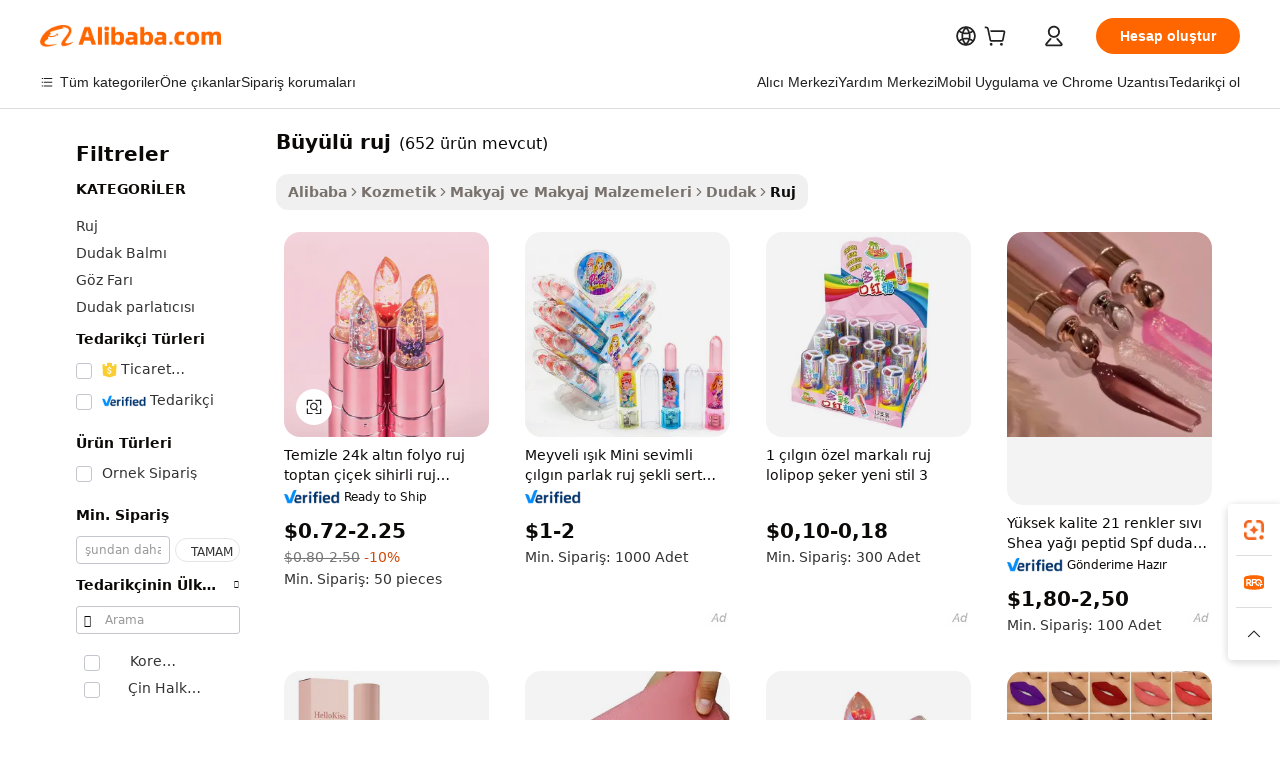

--- FILE ---
content_type: text/html;charset=UTF-8
request_url: https://turkish.alibaba.com/g/magic-lipstick.html
body_size: 213492
content:

<!-- screen_content -->

    <!-- tangram:5410 begin-->
    <!-- tangram:529998 begin-->
    
<!DOCTYPE html>
<html lang="tr" dir="ltr">
  <head>
        <script>
      window.__BB = {
        scene: window.__bb_scene || 'traffic-free-goods'
      };
      window.__BB.BB_CWV_IGNORE = {
          lcp_element: ['#icbu-buyer-pc-top-banner'],
          lcp_url: [],
        };
      window._timing = {}
      window._timing.first_start = Date.now();
      window.needLoginInspiration = Boolean(false);
      // 变量用于标记页面首次可见时间
      let firstVisibleTime = null;
      if (typeof document.hidden !== 'undefined') {
        // 页面首次加载时直接统计
        if (!document.hidden) {
          firstVisibleTime = Date.now();
          window.__BB_timex = 1
        } else {
          // 页面不可见时监听 visibilitychange 事件
          document.addEventListener('visibilitychange', () => {
            if (!document.hidden) {
              firstVisibleTime = Date.now();
              window.__BB_timex = firstVisibleTime - window.performance.timing.navigationStart
              window.__BB.firstVisibleTime = window.__BB_timex
              console.log("Page became visible after "+ window.__BB_timex + " ms");
            }
          }, { once: true });  // 确保只触发一次
        }
      } else {
        console.warn('Page Visibility API is not supported in this browser.');
      }
    </script>
        <meta name="data-spm" content="a2700">
        <meta name="aplus-xplug" content="NONE">
        <meta name="aplus-icbu-disable-umid" content="1">
        <meta name="google-translate-customization" content="9de59014edaf3b99-22e1cf3b5ca21786-g00bb439a5e9e5f8f-f">
    <meta name="yandex-verification" content="25a76ba8e4443bb3" />
    <meta name="msvalidate.01" content="E3FBF0E89B724C30844BF17C59608E8F" />
    <meta name="viewport" content="width=device-width, initial-scale=1.0, maximum-scale=5.0, user-scalable=yes">
        <link rel="preconnect" href="https://s.alicdn.com/" crossorigin>
    <link rel="dns-prefetch" href="https://s.alicdn.com">
                        <link rel="preload" href="https://s.alicdn.com/@g/alilog/??aplus_plugin_icbufront/index.js,mlog/aplus_v2.js" as="script">
        <link rel="preload" href="https://s.alicdn.com/@img/imgextra/i2/O1CN0153JdbU26g4bILVOyC_!!6000000007690-2-tps-418-58.png" as="image">
        <script>
            window.__APLUS_ABRATE__ = {
        perf_group: 'base64cached',
        scene: "traffic-free-goods",
      };
    </script>
    <meta name="aplus-mmstat-timeout" content="15000">
        <meta content="text/html; charset=utf-8" http-equiv="Content-Type">
          <title>Sihirli Ruj Seçimimizi Görüntüleyin - Toptan Satış Mevcut</title>
      <meta name="keywords" content="lipstick tube,lazy lipstick,lipstick containers">
      <meta name="description" content="Uzun ömürlü, suya dayanıklı formüller ve kişiselleştirilebilir seçenekler içeren sihirli ruj_3 koleksiyonumuzu satın alın. Her durum için mükemmel olan bu rujlar mutlaka sahip olunması gereken bir şey.">
            <meta name="pagetiming-rate" content="9">
      <meta name="pagetiming-resource-rate" content="4">
                    <link rel="canonical" href="https://turkish.alibaba.com/g/magic-lipstick.html">
                              <link rel="alternate" hreflang="fr" href="https://french.alibaba.com/g/magic-lipstick.html">
                  <link rel="alternate" hreflang="de" href="https://german.alibaba.com/g/magic-lipstick.html">
                  <link rel="alternate" hreflang="pt" href="https://portuguese.alibaba.com/g/magic-lipstick.html">
                  <link rel="alternate" hreflang="it" href="https://italian.alibaba.com/g/magic-lipstick.html">
                  <link rel="alternate" hreflang="es" href="https://spanish.alibaba.com/g/magic-lipstick.html">
                  <link rel="alternate" hreflang="ru" href="https://russian.alibaba.com/g/magic-lipstick.html">
                  <link rel="alternate" hreflang="ko" href="https://korean.alibaba.com/g/magic-lipstick.html">
                  <link rel="alternate" hreflang="ar" href="https://arabic.alibaba.com/g/magic-lipstick.html">
                  <link rel="alternate" hreflang="ja" href="https://japanese.alibaba.com/g/magic-lipstick.html">
                  <link rel="alternate" hreflang="tr" href="https://turkish.alibaba.com/g/magic-lipstick.html">
                  <link rel="alternate" hreflang="th" href="https://thai.alibaba.com/g/magic-lipstick.html">
                  <link rel="alternate" hreflang="vi" href="https://vietnamese.alibaba.com/g/magic-lipstick.html">
                  <link rel="alternate" hreflang="nl" href="https://dutch.alibaba.com/g/magic-lipstick.html">
                  <link rel="alternate" hreflang="he" href="https://hebrew.alibaba.com/g/magic-lipstick.html">
                  <link rel="alternate" hreflang="id" href="https://indonesian.alibaba.com/g/magic-lipstick.html">
                  <link rel="alternate" hreflang="hi" href="https://hindi.alibaba.com/g/magic-lipstick.html">
                  <link rel="alternate" hreflang="en" href="https://www.alibaba.com/showroom/magic-lipstick.html">
                  <link rel="alternate" hreflang="zh" href="https://chinese.alibaba.com/g/magic-lipstick.html">
                  <link rel="alternate" hreflang="x-default" href="https://www.alibaba.com/showroom/magic-lipstick.html">
                                        <script>
      // Aplus 配置自动打点
      var queue = window.goldlog_queue || (window.goldlog_queue = []);
      var tags = ["button", "a", "div", "span", "i", "svg", "input", "li", "tr"];
      queue.push(
        {
          action: 'goldlog.appendMetaInfo',
          arguments: [
            'aplus-auto-exp',
            [
              {
                logkey: '/sc.ug_msite.new_product_exp',
                cssSelector: '[data-spm-exp]',
                props: ["data-spm-exp"],
              },
              {
                logkey: '/sc.ug_pc.seolist_product_exp',
                cssSelector: '.traffic-card-gallery',
                props: ["data-spm-exp"],
              }
            ]
          ]
        }
      )
      queue.push({
        action: 'goldlog.setMetaInfo',
        arguments: ['aplus-auto-clk', JSON.stringify(tags.map(tag =>({
          "logkey": "/sc.ug_msite.new_product_clk",
          tag,
          "filter": "data-spm-clk",
          "props": ["data-spm-clk"]
        })))],
      });
    </script>
  </head>
  <div id="icbu-header"><div id="the-new-header" data-version="4.4.0" data-tnh-auto-exp="tnh-expose" data-scenes="search-products" style="position: relative;background-color: #fff;border-bottom: 1px solid #ddd;box-sizing: border-box; font-family:Inter,SF Pro Text,Roboto,Helvetica Neue,Helvetica,Tahoma,Arial,PingFang SC,Microsoft YaHei;"><div style="display: flex;align-items:center;height: 72px;min-width: 1200px;max-width: 1580px;margin: 0 auto;padding: 0 40px;box-sizing: border-box;"><img style="height: 29px; width: 209px;" src="https://s.alicdn.com/@img/imgextra/i2/O1CN0153JdbU26g4bILVOyC_!!6000000007690-2-tps-418-58.png" alt="" /></div><div style="min-width: 1200px;max-width: 1580px;margin: 0 auto;overflow: hidden;font-size: 14px;display: flex;justify-content: space-between;padding: 0 40px;box-sizing: border-box;"><div style="display: flex; align-items: center; justify-content: space-between"><div style="position: relative; height: 36px; padding: 0 28px 0 20px">All categories</div><div style="position: relative; height: 36px; padding-right: 28px">Featured selections</div><div style="position: relative; height: 36px">Trade Assurance</div></div><div style="display: flex; align-items: center; justify-content: space-between"><div style="position: relative; height: 36px; padding-right: 28px">Buyer Central</div><div style="position: relative; height: 36px; padding-right: 28px">Help Center</div><div style="position: relative; height: 36px; padding-right: 28px">Get the app</div><div style="position: relative; height: 36px">Become a supplier</div></div></div></div></div></div>
  <body data-spm="7724857" style="min-height: calc(100vh + 1px)"><script 
id="beacon-aplus"   
src="//s.alicdn.com/@g/alilog/??aplus_plugin_icbufront/index.js,mlog/aplus_v2.js"
exparams="aplus=async&userid=&aplus&ali_beacon_id=&ali_apache_id=&ali_apache_track=&ali_apache_tracktmp=&eagleeye_traceid=2101c53617686211378032142e1242&ip=18%2e118%2e48%2e85&dmtrack_c={ali%5fresin%5ftrace%3dse%5frst%3dnull%7csp%5fviewtype%3dY%7cset%3d3%7cser%3d1007%7cpageId%3d8c9d542529c64ef38259dcdb3c890f6d%7cm%5fpageid%3dnull%7cpvmi%3d797bbf2867e646218ba9941e52af3c20%7csek%5fsepd%3db%25C3%25BCy%25C3%25BCl%25C3%25BC%2bruj%7csek%3dmagic%2blipstick%7cse%5fpn%3d1%7cp4pid%3d5c505756%2de7b8%2d463f%2da485%2d0b68d8486128%7csclkid%3dnull%7cforecast%5fpost%5fcate%3dnull%7cseo%5fnew%5fuser%5fflag%3dfalse%7ccategoryId%3d201765301%7cseo%5fsearch%5fmodel%5fupgrade%5fv2%3d2025070801%7cseo%5fmodule%5fcard%5f20240624%3d202406242%7clong%5ftext%5fgoogle%5ftranslate%5fv2%3d2407142%7cseo%5fcontent%5ftd%5fbottom%5ftext%5fupdate%5fkey%3d2025070801%7cseo%5fsearch%5fmodel%5fupgrade%5fv3%3d2025072201%7cseo%5fsearch%5fmodel%5fmulti%5fupgrade%5fv3%3d2025081101%7cdamo%5falt%5freplace%3dnull%7cwap%5fcross%3d2007659%7cwap%5fcs%5faction%3d2005494%7cAPP%5fVisitor%5fActive%3d26705%7cseo%5fshowroom%5fgoods%5fmix%3d2005244%7cseo%5fdefault%5fcached%5flong%5ftext%5ffrom%5fnew%5fkeyword%5fstep%3d2024122502%7cshowroom%5fgeneral%5ftemplate%3d2005292%7cshowroom%5freview%3d20230308%7cwap%5fcs%5ftext%3dnull%7cstructured%5fdata%3d2025052702%7cseo%5fmulti%5fstyle%5ftext%5fupdate%3d2511181%7cpc%5fnew%5fheader%3dnull%7cseo%5fmeta%5fcate%5ftemplate%5fv1%3d2025042401%7cseo%5fmeta%5ftd%5fsearch%5fkeyword%5fstep%5fv1%3d2025040999%7cseo%5fshowroom%5fbiz%5fbabablog%3d2809001%7cshowroom%5fft%5flong%5ftext%5fbaks%3d80802%7cAPP%5fGrowing%5fBuyer%5fHigh%5fIntent%5fActive%3d25486%7cshowroom%5fpc%5fv2019%3d2104%7cAPP%5fProspecting%5fBuyer%3d26712%7ccache%5fcontrol%3dnull%7cAPP%5fChurned%5fCore%5fBuyer%3d25502%7cseo%5fdefault%5fcached%5flong%5ftext%5fstep%3d24110802%7camp%5flighthouse%5fscore%5fimage%3d19657%7cseo%5fft%5ftranslate%5fgemini%3d25012003%7cwap%5fnode%5fssr%3d2015725%7cdataphant%5fopen%3d27030%7clongtext%5fmulti%5fstyle%5fexpand%5frussian%3d2510142%7cseo%5flongtext%5fgoogle%5fdata%5fsection%3d25021702%7cindustry%5fpopular%5ffloor%3dnull%7cwap%5fad%5fgoods%5fproduct%5finterval%3dnull%7cseo%5fgoods%5fbootom%5fwholesale%5flink%3dnull%7cseo%5fkeyword%5faatest%3d3%7cseo%5fmiddle%5fwholesale%5flink%3dnull%7cft%5flong%5ftext%5fenpand%5fstep2%3d121602%7cseo%5fft%5flongtext%5fexpand%5fstep3%3d25012102%7cseo%5fwap%5fheadercard%3d2006288%7cAPP%5fChurned%5fInactive%5fVisitor%3d25497%7cAPP%5fGrowing%5fBuyer%5fHigh%5fIntent%5fInactive%3d25483%7cseo%5fmeta%5ftd%5fmulti%5fkey%3d2025061801%7ctop%5frecommend%5f20250120%3d202501201%7clongtext%5fmulti%5fstyle%5fexpand%5ffrench%5fcopy%3d25091802%7clongtext%5fmulti%5fstyle%5fexpand%5ffrench%5fcopy%5fcopy%3d25092502%7clong%5ftext%5fpaa%3d220901%7cseo%5ffloor%5fexp%3dnull%7cseo%5fshowroom%5falgo%5flink%3d17764%7cseo%5fmeta%5ftd%5faib%5fgeneral%5fkey%3d2025091900%7ccountry%5findustry%3d202311033%7cpc%5ffree%5fswitchtosearch%3d2020529%7cshowroom%5fft%5flong%5ftext%5fenpand%5fstep1%3d101102%7cseo%5fshowroom%5fnorel%3dnull%7cplp%5fstyle%5f25%5fpc%3d202505222%7cseo%5fggs%5flayer%3d10010%7cquery%5fmutil%5flang%5ftranslate%3d2025060300%7cAPP%5fChurned%5fBuyer%3d25466%7cstream%5frender%5fperf%5fopt%3d2309181%7cwap%5fgoods%3d2007383%7cseo%5fshowroom%5fsimilar%5f20240614%3d202406142%7cchinese%5fopen%3d6307%7cquery%5fgpt%5ftranslate%3d20240820%7cad%5fproduct%5finterval%3dnull%7camp%5fto%5fpwa%3d2007359%7cplp%5faib%5fmulti%5fai%5fmeta%3d20250401%7cwap%5fsupplier%5fcontent%3dnull%7cpc%5ffree%5frefactoring%3d20220315%7csso%5foem%5ffloor%3d30031%7cAPP%5fGrowing%5fBuyer%5fInactive%3d25473%7cseo%5fpc%5fnew%5fview%5f20240807%3d202408072%7cseo%5fbottom%5ftext%5fentity%5fkey%5fcopy%3d2025062400%7cstream%5frender%3d433763%7cseo%5fmodule%5fcard%5f20240424%3d202404241%7cseo%5ftitle%5freplace%5f20191226%3d5841%7clongtext%5fmulti%5fstyle%5fexpand%3d25090802%7cgoogleweblight%3d6516%7clighthouse%5fbase64%3dnull%7cAPP%5fProspecting%5fBuyer%5fActive%3d26719%7cad%5fgoods%5fproduct%5finterval%3dnull%7cseo%5fbottom%5fdeep%5fextend%5fkw%5fkey%3d2025071101%7clongtext%5fmulti%5fstyle%5fexpand%5fturkish%3d25102802%7cilink%5fuv%3d20240911%7cwap%5flist%5fwakeup%3d2005832%7ctpp%5fcrosslink%5fpc%3d20205311%7cseo%5ftop%5fbooth%3d18501%7cAPP%5fGrowing%5fBuyer%5fLess%5fActive%3d25472%7cseo%5fsearch%5fmodel%5fupgrade%5frank%3d2025092401%7cgoodslayer%3d7977%7cft%5flong%5ftext%5ftranslate%5fexpand%5fstep1%3d24110802%7cseo%5fheaderstyle%5ftraffic%5fkey%5fv1%3d2025072100%7ccrosslink%5fswitch%3d2008141%7cp4p%5foutline%3d20240328%7cseo%5fmeta%5ftd%5faib%5fv2%5fkey%3d2025091801%7crts%5fmulti%3d2008404%7cseo%5fad%5foptimization%5fkey%5fv2%3d2025072301%7cAPP%5fVisitor%5fLess%5fActive%3d26698%7cplp%5fstyle%5f25%3d202505192%7ccdn%5fvm%3d2007368%7cwap%5fad%5fproduct%5finterval%3dnull%7cseo%5fsearch%5fmodel%5fmulti%5fupgrade%5frank%3d2025092401%7cpc%5fcard%5fshare%3d2025081201%7cAPP%5fGrowing%5fBuyer%5fHigh%5fIntent%5fLess%5fActive%3d25480%7cgoods%5ftitle%5fsubstitute%3d9618%7cwap%5fscreen%5fexp%3d2025081400%7creact%5fheader%5ftest%3d202502182%7cpc%5fcs%5fcolor%3dnull%7cshowroom%5fft%5flong%5ftext%5ftest%3d72502%7cone%5ftap%5flogin%5fABTest%3d202308153%7cseo%5fhyh%5fshow%5ftags%3dnull%7cplp%5fstructured%5fdata%3d2508182%7cguide%5fdelete%3d2008526%7cseo%5findustry%5ftemplate%3dnull%7cseo%5fmeta%5ftd%5fmulti%5fes%5fkey%3d2025073101%7cseo%5fshowroom%5fdata%5fmix%3d19888%7csso%5ftop%5franking%5ffloor%3d20031%7cseo%5ftd%5fdeep%5fupgrade%5fkey%5fv3%3d2025081101%7cwap%5fue%5fone%3d2025111401%7cshowroom%5fto%5frts%5flink%3d2008480%7ccountrysearch%5ftest%3dnull%7cchannel%5famp%5fto%5fpwa%3dnull%7cseo%5fmulti%5fstyles%5flong%5ftext%3d2503172%7cseo%5fmeta%5ftext%5fmutli%5fcate%5ftemplate%5fv1%3d2025080800%7cseo%5fdefault%5fcached%5fmutil%5flong%5ftext%5fstep%3d24110436%7cseo%5faction%5fpoint%5ftype%3d22823%7cseo%5faib%5ftd%5flaunch%5f20240828%5fcopy%3d202408282%7cseo%5fshowroom%5fwholesale%5flink%3d2486142%7cseo%5fperf%5fimprove%3d2023999%7cseo%5fwap%5flist%5fbounce%5f01%3d2063%7cseo%5fwap%5flist%5fbounce%5f02%3d2128%7cAPP%5fGrowing%5fBuyer%5fActive%3d25492%7cvideolayer%3dnull%7cvideo%5fplay%3dnull%7cAPP%5fChurned%5fMember%5fInactive%3d25499%7cseo%5fgoogle%5fnew%5fstruct%3d438326%7cicbu%5falgo%5fp4p%5fseo%5fad%3d2025072301%7ctpp%5ftrace%3dseoKeyword%2dseoKeyword%5fv3%2dproduct%2dPRODUCT%5fFAIL}&pageid=127630552101d0231768621137&hn=ensearchweb033001208035%2erg%2dus%2deast%2eus44&asid=AQAAAABRBGtpszW2WgAAAACyg+/xh7BvoQ==&treq=&tres=" async>
</script>
            <style>body{background-color:white;}.no-scrollbar.il-sticky.il-top-0.il-max-h-\[100vh\].il-w-\[200px\].il-flex-shrink-0.il-flex-grow-0.il-overflow-y-scroll{background-color:#FFF;padding-left:12px}</style>
                    <!-- tangram:530006 begin-->
<!--  -->
 <style>
   @keyframes il-spin {
     to {
       transform: rotate(360deg);
     }
   }
   @keyframes il-pulse {
     50% {
       opacity: 0.5;
     }
   }
   .traffic-card-gallery {display: flex;position: relative;flex-direction: column;justify-content: flex-start;border-radius: 0.5rem;background-color: #fff;padding: 0.5rem 0.5rem 1rem;overflow: hidden;font-size: 0.75rem;line-height: 1rem;}
   .traffic-card-list {display: flex;position: relative;flex-direction: row;justify-content: flex-start;border-bottom-width: 1px;background-color: #fff;padding: 1rem;height: 292px;overflow: hidden;font-size: 0.75rem;line-height: 1rem;}
   .product-price {
     b {
       font-size: 22px;
     }
   }
   .skel-loading {
       animation: il-pulse 2s cubic-bezier(0.4, 0, 0.6, 1) infinite;background-color: hsl(60, 4.8%, 95.9%);
   }
 </style>
<div id="first-cached-card">
  <div style="box-sizing:border-box;display: flex;position: absolute;left: 0;right: 0;margin: 0 auto;z-index: 1;min-width: 1200px;max-width: 1580px;padding: 0.75rem 3.25rem 0;pointer-events: none;">
    <!--页面左侧区域-->
    <div style="width: 200px;padding-top: 1rem;padding-left:12px; background-color: #fff;border-radius: 0.25rem">
      <div class="skel-loading" style="height: 1.5rem;width: 50%;border-radius: 0.25rem;"></div>
      <div style="margin-top: 1rem;margin-bottom: 1rem;">
        <div class="skel-loading" style="height: 1rem;width: calc(100% * 5 / 6);"></div>
        <div
          class="skel-loading"
          style="margin-top: 1rem;height: 1rem;width: calc(100% * 8 / 12);"
        ></div>
        <div class="skel-loading" style="margin-top: 1rem;height: 1rem;width: 75%;"></div>
        <div
          class="skel-loading"
          style="margin-top: 1rem;height: 1rem;width: calc(100% * 7 / 12);"
        ></div>
      </div>
      <div class="skel-loading" style="height: 1.5rem;width: 50%;border-radius: 0.25rem;"></div>
      <div style="margin-top: 1rem;margin-bottom: 1rem;">
        <div class="skel-loading" style="height: 1rem;width: calc(100% * 5 / 6);"></div>
        <div
          class="skel-loading"
          style="margin-top: 1rem;height: 1rem;width: calc(100% * 8 / 12);"
        ></div>
        <div class="skel-loading" style="margin-top: 1rem;height: 1rem;width: 75%;"></div>
        <div
          class="skel-loading"
          style="margin-top: 1rem;height: 1rem;width: calc(100% * 7 / 12);"
        ></div>
      </div>
      <div class="skel-loading" style="height: 1.5rem;width: 50%;border-radius: 0.25rem;"></div>
      <div style="margin-top: 1rem;margin-bottom: 1rem;">
        <div class="skel-loading" style="height: 1rem;width: calc(100% * 5 / 6);"></div>
        <div
          class="skel-loading"
          style="margin-top: 1rem;height: 1rem;width: calc(100% * 8 / 12);"
        ></div>
        <div class="skel-loading" style="margin-top: 1rem;height: 1rem;width: 75%;"></div>
        <div
          class="skel-loading"
          style="margin-top: 1rem;height: 1rem;width: calc(100% * 7 / 12);"
        ></div>
      </div>
      <div class="skel-loading" style="height: 1.5rem;width: 50%;border-radius: 0.25rem;"></div>
      <div style="margin-top: 1rem;margin-bottom: 1rem;">
        <div class="skel-loading" style="height: 1rem;width: calc(100% * 5 / 6);"></div>
        <div
          class="skel-loading"
          style="margin-top: 1rem;height: 1rem;width: calc(100% * 8 / 12);"
        ></div>
        <div class="skel-loading" style="margin-top: 1rem;height: 1rem;width: 75%;"></div>
        <div
          class="skel-loading"
          style="margin-top: 1rem;height: 1rem;width: calc(100% * 7 / 12);"
        ></div>
      </div>
      <div class="skel-loading" style="height: 1.5rem;width: 50%;border-radius: 0.25rem;"></div>
      <div style="margin-top: 1rem;margin-bottom: 1rem;">
        <div class="skel-loading" style="height: 1rem;width: calc(100% * 5 / 6);"></div>
        <div
          class="skel-loading"
          style="margin-top: 1rem;height: 1rem;width: calc(100% * 8 / 12);"
        ></div>
        <div class="skel-loading" style="margin-top: 1rem;height: 1rem;width: 75%;"></div>
        <div
          class="skel-loading"
          style="margin-top: 1rem;height: 1rem;width: calc(100% * 7 / 12);"
        ></div>
      </div>
      <div class="skel-loading" style="height: 1.5rem;width: 50%;border-radius: 0.25rem;"></div>
      <div style="margin-top: 1rem;margin-bottom: 1rem;">
        <div class="skel-loading" style="height: 1rem;width: calc(100% * 5 / 6);"></div>
        <div
          class="skel-loading"
          style="margin-top: 1rem;height: 1rem;width: calc(100% * 8 / 12);"
        ></div>
        <div class="skel-loading" style="margin-top: 1rem;height: 1rem;width: 75%;"></div>
        <div
          class="skel-loading"
          style="margin-top: 1rem;height: 1rem;width: calc(100% * 7 / 12);"
        ></div>
      </div>
    </div>
    <!--页面主体区域-->
    <div style="flex: 1 1 0%; overflow: hidden;padding: 0.5rem 0.5rem 0.5rem 1.5rem">
      <div style="height: 1.25rem;margin-bottom: 1rem;"></div>
      <!-- keywords -->
      <div style="margin-bottom: 1rem;height: 1.75rem;font-weight: 700;font-size: 1.25rem;line-height: 1.75rem;"></div>
      <!-- longtext -->
            <div style="width: calc(25% - 0.9rem);pointer-events: auto">
        <div class="traffic-card-gallery">
          <!-- ProductImage -->
          <a href="//www.alibaba.com/product-detail/Clear-24k-Gold-Foil-Lipstick-Wholesale_1600617607573.html?from=SEO" target="_blank" style="position: relative;margin-bottom: 0.5rem;aspect-ratio: 1;overflow: hidden;border-radius: 0.5rem;">
            <div style="display: flex; overflow: hidden">
              <div style="position: relative;margin: 0;width: 100%;min-width: 0;flex-shrink: 0;flex-grow: 0;flex-basis: 100%;padding: 0;">
                <img style="position: relative; aspect-ratio: 1; width: 100%" src="[data-uri]" loading="eager" />
                <div style="position: absolute;left: 0;bottom: 0;right: 0;top: 0;background-color: #000;opacity: 0.05;"></div>
              </div>
            </div>
          </a>
          <div style="display: flex;flex: 1 1 0%;flex-direction: column;justify-content: space-between;">
            <div>
              <a class="skel-loading" style="margin-top: 0.5rem;display:inline-block;width:100%;height:1rem;" href="//www.alibaba.com/product-detail/Clear-24k-Gold-Foil-Lipstick-Wholesale_1600617607573.html" target="_blank"></a>
              <a class="skel-loading" style="margin-top: 0.125rem;display:inline-block;width:100%;height:1rem;" href="//www.alibaba.com/product-detail/Clear-24k-Gold-Foil-Lipstick-Wholesale_1600617607573.html" target="_blank"></a>
              <div class="skel-loading" style="margin-top: 0.25rem;height:1.625rem;width:75%"></div>
              <div class="skel-loading" style="margin-top: 0.5rem;height: 1rem;width:50%"></div>
              <div class="skel-loading" style="margin-top:0.25rem;height:1rem;width:25%"></div>
            </div>
          </div>

        </div>
      </div>

    </div>
  </div>
</div>
<!-- tangram:530006 end-->
            <style>.component-left-filter-callback{display:flex;position:relative;margin-top:10px;height:1200px}.component-left-filter-callback img{width:200px}.component-left-filter-callback i{position:absolute;top:5%;left:50%}.related-search-wrapper{padding:.5rem;--tw-bg-opacity: 1;background-color:#fff;background-color:rgba(255,255,255,var(--tw-bg-opacity, 1));border-width:1px;border-color:var(--input)}.related-search-wrapper .related-search-box{margin:12px 16px}.related-search-wrapper .related-search-box .related-search-title{display:inline;float:start;color:#666;word-wrap:break-word;margin-right:12px;width:13%}.related-search-wrapper .related-search-box .related-search-content{display:flex;flex-wrap:wrap}.related-search-wrapper .related-search-box .related-search-content .related-search-link{margin-right:12px;width:23%;overflow:hidden;color:#666;text-overflow:ellipsis;white-space:nowrap}.product-title img{margin-right:.5rem;display:inline-block;height:1rem;vertical-align:sub}.product-price b{font-size:22px}.similar-icon{position:absolute;bottom:12px;z-index:2;right:12px}.rfq-card{display:inline-block;position:relative;box-sizing:border-box;margin-bottom:36px}.rfq-card .rfq-card-content{display:flex;position:relative;flex-direction:column;align-items:flex-start;background-size:cover;background-color:#fff;padding:12px;width:100%;height:100%}.rfq-card .rfq-card-content .rfq-card-icon{margin-top:50px}.rfq-card .rfq-card-content .rfq-card-icon img{width:45px}.rfq-card .rfq-card-content .rfq-card-top-title{margin-top:14px;color:#222;font-weight:400;font-size:16px}.rfq-card .rfq-card-content .rfq-card-title{margin-top:24px;color:#333;font-weight:800;font-size:20px}.rfq-card .rfq-card-content .rfq-card-input-box{margin-top:24px;width:100%}.rfq-card .rfq-card-content .rfq-card-input-box textarea{box-sizing:border-box;border:1px solid #ddd;border-radius:4px;background-color:#fff;padding:9px 12px;width:100%;height:88px;resize:none;color:#666;font-weight:400;font-size:13px;font-family:inherit}.rfq-card .rfq-card-content .rfq-card-button{margin-top:24px;border:1px solid #666;border-radius:16px;background-color:#fff;width:67%;color:#000;font-weight:700;font-size:14px;line-height:30px;text-align:center}[data-modulename^=ProductList-] div{contain-intrinsic-size:auto 500px}.traffic-card-gallery:hover{--tw-shadow: 0px 2px 6px 2px rgba(0,0,0,.12157);--tw-shadow-colored: 0px 2px 6px 2px var(--tw-shadow-color);box-shadow:0 0 #0000,0 0 #0000,0 2px 6px 2px #0000001f;box-shadow:var(--tw-ring-offset-shadow, 0 0 rgba(0,0,0,0)),var(--tw-ring-shadow, 0 0 rgba(0,0,0,0)),var(--tw-shadow);z-index:10}.traffic-card-gallery{position:relative;display:flex;flex-direction:column;justify-content:flex-start;overflow:hidden;border-radius:.75rem;--tw-bg-opacity: 1;background-color:#fff;background-color:rgba(255,255,255,var(--tw-bg-opacity, 1));padding:.5rem;font-size:.75rem;line-height:1rem}.traffic-card-list{position:relative;display:flex;height:292px;flex-direction:row;justify-content:flex-start;overflow:hidden;border-bottom-width:1px;--tw-bg-opacity: 1;background-color:#fff;background-color:rgba(255,255,255,var(--tw-bg-opacity, 1));padding:1rem;font-size:.75rem;line-height:1rem}.traffic-card-g-industry:hover{--tw-shadow: 0 0 10px rgba(0,0,0,.1);--tw-shadow-colored: 0 0 10px var(--tw-shadow-color);box-shadow:0 0 #0000,0 0 #0000,0 0 10px #0000001a;box-shadow:var(--tw-ring-offset-shadow, 0 0 rgba(0,0,0,0)),var(--tw-ring-shadow, 0 0 rgba(0,0,0,0)),var(--tw-shadow)}.traffic-card-g-industry{position:relative;border-radius:var(--radius);--tw-bg-opacity: 1;background-color:#fff;background-color:rgba(255,255,255,var(--tw-bg-opacity, 1));padding:1.25rem .75rem .75rem;font-size:.875rem;line-height:1.25rem}.module-filter-section-wrapper{max-height:none!important;overflow-x:hidden}*,:before,:after{--tw-border-spacing-x: 0;--tw-border-spacing-y: 0;--tw-translate-x: 0;--tw-translate-y: 0;--tw-rotate: 0;--tw-skew-x: 0;--tw-skew-y: 0;--tw-scale-x: 1;--tw-scale-y: 1;--tw-pan-x: ;--tw-pan-y: ;--tw-pinch-zoom: ;--tw-scroll-snap-strictness: proximity;--tw-gradient-from-position: ;--tw-gradient-via-position: ;--tw-gradient-to-position: ;--tw-ordinal: ;--tw-slashed-zero: ;--tw-numeric-figure: ;--tw-numeric-spacing: ;--tw-numeric-fraction: ;--tw-ring-inset: ;--tw-ring-offset-width: 0px;--tw-ring-offset-color: #fff;--tw-ring-color: rgba(59, 130, 246, .5);--tw-ring-offset-shadow: 0 0 rgba(0,0,0,0);--tw-ring-shadow: 0 0 rgba(0,0,0,0);--tw-shadow: 0 0 rgba(0,0,0,0);--tw-shadow-colored: 0 0 rgba(0,0,0,0);--tw-blur: ;--tw-brightness: ;--tw-contrast: ;--tw-grayscale: ;--tw-hue-rotate: ;--tw-invert: ;--tw-saturate: ;--tw-sepia: ;--tw-drop-shadow: ;--tw-backdrop-blur: ;--tw-backdrop-brightness: ;--tw-backdrop-contrast: ;--tw-backdrop-grayscale: ;--tw-backdrop-hue-rotate: ;--tw-backdrop-invert: ;--tw-backdrop-opacity: ;--tw-backdrop-saturate: ;--tw-backdrop-sepia: ;--tw-contain-size: ;--tw-contain-layout: ;--tw-contain-paint: ;--tw-contain-style: }::backdrop{--tw-border-spacing-x: 0;--tw-border-spacing-y: 0;--tw-translate-x: 0;--tw-translate-y: 0;--tw-rotate: 0;--tw-skew-x: 0;--tw-skew-y: 0;--tw-scale-x: 1;--tw-scale-y: 1;--tw-pan-x: ;--tw-pan-y: ;--tw-pinch-zoom: ;--tw-scroll-snap-strictness: proximity;--tw-gradient-from-position: ;--tw-gradient-via-position: ;--tw-gradient-to-position: ;--tw-ordinal: ;--tw-slashed-zero: ;--tw-numeric-figure: ;--tw-numeric-spacing: ;--tw-numeric-fraction: ;--tw-ring-inset: ;--tw-ring-offset-width: 0px;--tw-ring-offset-color: #fff;--tw-ring-color: rgba(59, 130, 246, .5);--tw-ring-offset-shadow: 0 0 rgba(0,0,0,0);--tw-ring-shadow: 0 0 rgba(0,0,0,0);--tw-shadow: 0 0 rgba(0,0,0,0);--tw-shadow-colored: 0 0 rgba(0,0,0,0);--tw-blur: ;--tw-brightness: ;--tw-contrast: ;--tw-grayscale: ;--tw-hue-rotate: ;--tw-invert: ;--tw-saturate: ;--tw-sepia: ;--tw-drop-shadow: ;--tw-backdrop-blur: ;--tw-backdrop-brightness: ;--tw-backdrop-contrast: ;--tw-backdrop-grayscale: ;--tw-backdrop-hue-rotate: ;--tw-backdrop-invert: ;--tw-backdrop-opacity: ;--tw-backdrop-saturate: ;--tw-backdrop-sepia: ;--tw-contain-size: ;--tw-contain-layout: ;--tw-contain-paint: ;--tw-contain-style: }*,:before,:after{box-sizing:border-box;border-width:0;border-style:solid;border-color:#e5e7eb}:before,:after{--tw-content: ""}html,:host{line-height:1.5;-webkit-text-size-adjust:100%;-moz-tab-size:4;-o-tab-size:4;tab-size:4;font-family:ui-sans-serif,system-ui,-apple-system,Segoe UI,Roboto,Ubuntu,Cantarell,Noto Sans,sans-serif,"Apple Color Emoji","Segoe UI Emoji",Segoe UI Symbol,"Noto Color Emoji";font-feature-settings:normal;font-variation-settings:normal;-webkit-tap-highlight-color:transparent}body{margin:0;line-height:inherit}hr{height:0;color:inherit;border-top-width:1px}abbr:where([title]){text-decoration:underline;-webkit-text-decoration:underline dotted;text-decoration:underline dotted}h1,h2,h3,h4,h5,h6{font-size:inherit;font-weight:inherit}a{color:inherit;text-decoration:inherit}b,strong{font-weight:bolder}code,kbd,samp,pre{font-family:ui-monospace,SFMono-Regular,Menlo,Monaco,Consolas,Liberation Mono,Courier New,monospace;font-feature-settings:normal;font-variation-settings:normal;font-size:1em}small{font-size:80%}sub,sup{font-size:75%;line-height:0;position:relative;vertical-align:baseline}sub{bottom:-.25em}sup{top:-.5em}table{text-indent:0;border-color:inherit;border-collapse:collapse}button,input,optgroup,select,textarea{font-family:inherit;font-feature-settings:inherit;font-variation-settings:inherit;font-size:100%;font-weight:inherit;line-height:inherit;letter-spacing:inherit;color:inherit;margin:0;padding:0}button,select{text-transform:none}button,input:where([type=button]),input:where([type=reset]),input:where([type=submit]){-webkit-appearance:button;background-color:transparent;background-image:none}:-moz-focusring{outline:auto}:-moz-ui-invalid{box-shadow:none}progress{vertical-align:baseline}::-webkit-inner-spin-button,::-webkit-outer-spin-button{height:auto}[type=search]{-webkit-appearance:textfield;outline-offset:-2px}::-webkit-search-decoration{-webkit-appearance:none}::-webkit-file-upload-button{-webkit-appearance:button;font:inherit}summary{display:list-item}blockquote,dl,dd,h1,h2,h3,h4,h5,h6,hr,figure,p,pre{margin:0}fieldset{margin:0;padding:0}legend{padding:0}ol,ul,menu{list-style:none;margin:0;padding:0}dialog{padding:0}textarea{resize:vertical}input::-moz-placeholder,textarea::-moz-placeholder{opacity:1;color:#9ca3af}input::placeholder,textarea::placeholder{opacity:1;color:#9ca3af}button,[role=button]{cursor:pointer}:disabled{cursor:default}img,svg,video,canvas,audio,iframe,embed,object{display:block;vertical-align:middle}img,video{max-width:100%;height:auto}[hidden]:where(:not([hidden=until-found])){display:none}:root{--background: hsl(0, 0%, 100%);--foreground: hsl(20, 14.3%, 4.1%);--card: hsl(0, 0%, 100%);--card-foreground: hsl(20, 14.3%, 4.1%);--popover: hsl(0, 0%, 100%);--popover-foreground: hsl(20, 14.3%, 4.1%);--primary: hsl(24, 100%, 50%);--primary-foreground: hsl(60, 9.1%, 97.8%);--secondary: hsl(60, 4.8%, 95.9%);--secondary-foreground: #333;--muted: hsl(60, 4.8%, 95.9%);--muted-foreground: hsl(25, 5.3%, 44.7%);--accent: hsl(60, 4.8%, 95.9%);--accent-foreground: hsl(24, 9.8%, 10%);--destructive: hsl(0, 84.2%, 60.2%);--destructive-foreground: hsl(60, 9.1%, 97.8%);--border: hsl(20, 5.9%, 90%);--input: hsl(20, 5.9%, 90%);--ring: hsl(24.6, 95%, 53.1%);--radius: 1rem}.dark{--background: hsl(20, 14.3%, 4.1%);--foreground: hsl(60, 9.1%, 97.8%);--card: hsl(20, 14.3%, 4.1%);--card-foreground: hsl(60, 9.1%, 97.8%);--popover: hsl(20, 14.3%, 4.1%);--popover-foreground: hsl(60, 9.1%, 97.8%);--primary: hsl(20.5, 90.2%, 48.2%);--primary-foreground: hsl(60, 9.1%, 97.8%);--secondary: hsl(12, 6.5%, 15.1%);--secondary-foreground: hsl(60, 9.1%, 97.8%);--muted: hsl(12, 6.5%, 15.1%);--muted-foreground: hsl(24, 5.4%, 63.9%);--accent: hsl(12, 6.5%, 15.1%);--accent-foreground: hsl(60, 9.1%, 97.8%);--destructive: hsl(0, 72.2%, 50.6%);--destructive-foreground: hsl(60, 9.1%, 97.8%);--border: hsl(12, 6.5%, 15.1%);--input: hsl(12, 6.5%, 15.1%);--ring: hsl(20.5, 90.2%, 48.2%)}*{border-color:#e7e5e4;border-color:var(--border)}body{background-color:#fff;background-color:var(--background);color:#0c0a09;color:var(--foreground)}.il-sr-only{position:absolute;width:1px;height:1px;padding:0;margin:-1px;overflow:hidden;clip:rect(0,0,0,0);white-space:nowrap;border-width:0}.il-invisible{visibility:hidden}.il-fixed{position:fixed}.il-absolute{position:absolute}.il-relative{position:relative}.il-sticky{position:sticky}.il-inset-0{inset:0}.il--bottom-12{bottom:-3rem}.il--top-12{top:-3rem}.il-bottom-0{bottom:0}.il-bottom-2{bottom:.5rem}.il-bottom-3{bottom:.75rem}.il-bottom-4{bottom:1rem}.il-end-0{right:0}.il-end-2{right:.5rem}.il-end-3{right:.75rem}.il-end-4{right:1rem}.il-left-0{left:0}.il-left-3{left:.75rem}.il-right-0{right:0}.il-right-2{right:.5rem}.il-right-3{right:.75rem}.il-start-0{left:0}.il-start-1\/2{left:50%}.il-start-2{left:.5rem}.il-start-3{left:.75rem}.il-start-\[50\%\]{left:50%}.il-top-0{top:0}.il-top-1\/2{top:50%}.il-top-16{top:4rem}.il-top-4{top:1rem}.il-top-\[50\%\]{top:50%}.il-z-10{z-index:10}.il-z-50{z-index:50}.il-z-\[9999\]{z-index:9999}.il-col-span-4{grid-column:span 4 / span 4}.il-m-0{margin:0}.il-m-3{margin:.75rem}.il-m-auto{margin:auto}.il-mx-auto{margin-left:auto;margin-right:auto}.il-my-3{margin-top:.75rem;margin-bottom:.75rem}.il-my-5{margin-top:1.25rem;margin-bottom:1.25rem}.il-my-auto{margin-top:auto;margin-bottom:auto}.\!il-mb-4{margin-bottom:1rem!important}.il--mt-4{margin-top:-1rem}.il-mb-0{margin-bottom:0}.il-mb-1{margin-bottom:.25rem}.il-mb-2{margin-bottom:.5rem}.il-mb-3{margin-bottom:.75rem}.il-mb-4{margin-bottom:1rem}.il-mb-5{margin-bottom:1.25rem}.il-mb-6{margin-bottom:1.5rem}.il-mb-8{margin-bottom:2rem}.il-mb-\[-0\.75rem\]{margin-bottom:-.75rem}.il-mb-\[0\.125rem\]{margin-bottom:.125rem}.il-me-1{margin-right:.25rem}.il-me-2{margin-right:.5rem}.il-me-3{margin-right:.75rem}.il-me-auto{margin-right:auto}.il-mr-1{margin-right:.25rem}.il-mr-2{margin-right:.5rem}.il-ms-1{margin-left:.25rem}.il-ms-4{margin-left:1rem}.il-ms-5{margin-left:1.25rem}.il-ms-8{margin-left:2rem}.il-ms-\[\.375rem\]{margin-left:.375rem}.il-ms-auto{margin-left:auto}.il-mt-0{margin-top:0}.il-mt-0\.5{margin-top:.125rem}.il-mt-1{margin-top:.25rem}.il-mt-2{margin-top:.5rem}.il-mt-3{margin-top:.75rem}.il-mt-4{margin-top:1rem}.il-mt-6{margin-top:1.5rem}.il-line-clamp-1{overflow:hidden;display:-webkit-box;-webkit-box-orient:vertical;-webkit-line-clamp:1}.il-line-clamp-2{overflow:hidden;display:-webkit-box;-webkit-box-orient:vertical;-webkit-line-clamp:2}.il-line-clamp-6{overflow:hidden;display:-webkit-box;-webkit-box-orient:vertical;-webkit-line-clamp:6}.il-inline-block{display:inline-block}.il-inline{display:inline}.il-flex{display:flex}.il-inline-flex{display:inline-flex}.il-grid{display:grid}.il-aspect-square{aspect-ratio:1 / 1}.il-size-5{width:1.25rem;height:1.25rem}.il-h-1{height:.25rem}.il-h-10{height:2.5rem}.il-h-11{height:2.75rem}.il-h-20{height:5rem}.il-h-24{height:6rem}.il-h-3\.5{height:.875rem}.il-h-4{height:1rem}.il-h-40{height:10rem}.il-h-6{height:1.5rem}.il-h-8{height:2rem}.il-h-9{height:2.25rem}.il-h-\[150px\]{height:150px}.il-h-\[152px\]{height:152px}.il-h-\[18\.25rem\]{height:18.25rem}.il-h-\[292px\]{height:292px}.il-h-\[600px\]{height:600px}.il-h-auto{height:auto}.il-h-fit{height:-moz-fit-content;height:fit-content}.il-h-full{height:100%}.il-h-screen{height:100vh}.il-max-h-\[100vh\]{max-height:100vh}.il-w-1\/2{width:50%}.il-w-10{width:2.5rem}.il-w-10\/12{width:83.333333%}.il-w-4{width:1rem}.il-w-6{width:1.5rem}.il-w-64{width:16rem}.il-w-7\/12{width:58.333333%}.il-w-72{width:18rem}.il-w-8{width:2rem}.il-w-8\/12{width:66.666667%}.il-w-9{width:2.25rem}.il-w-9\/12{width:75%}.il-w-\[200px\]{width:200px}.il-w-\[84px\]{width:84px}.il-w-fit{width:-moz-fit-content;width:fit-content}.il-w-full{width:100%}.il-w-screen{width:100vw}.il-min-w-0{min-width:0px}.il-min-w-3{min-width:.75rem}.il-min-w-\[1200px\]{min-width:1200px}.il-max-w-\[1000px\]{max-width:1000px}.il-max-w-\[1580px\]{max-width:1580px}.il-max-w-full{max-width:100%}.il-max-w-lg{max-width:32rem}.il-flex-1{flex:1 1 0%}.il-flex-shrink-0,.il-shrink-0{flex-shrink:0}.il-flex-grow-0,.il-grow-0{flex-grow:0}.il-basis-24{flex-basis:6rem}.il-basis-full{flex-basis:100%}.il-origin-\[--radix-tooltip-content-transform-origin\]{transform-origin:var(--radix-tooltip-content-transform-origin)}.il--translate-x-1\/2{--tw-translate-x: -50%;transform:translate(-50%,var(--tw-translate-y)) rotate(var(--tw-rotate)) skew(var(--tw-skew-x)) skewY(var(--tw-skew-y)) scaleX(var(--tw-scale-x)) scaleY(var(--tw-scale-y));transform:translate(var(--tw-translate-x),var(--tw-translate-y)) rotate(var(--tw-rotate)) skew(var(--tw-skew-x)) skewY(var(--tw-skew-y)) scaleX(var(--tw-scale-x)) scaleY(var(--tw-scale-y))}.il--translate-y-1\/2{--tw-translate-y: -50%;transform:translate(var(--tw-translate-x),-50%) rotate(var(--tw-rotate)) skew(var(--tw-skew-x)) skewY(var(--tw-skew-y)) scaleX(var(--tw-scale-x)) scaleY(var(--tw-scale-y));transform:translate(var(--tw-translate-x),var(--tw-translate-y)) rotate(var(--tw-rotate)) skew(var(--tw-skew-x)) skewY(var(--tw-skew-y)) scaleX(var(--tw-scale-x)) scaleY(var(--tw-scale-y))}.il-translate-x-\[-50\%\]{--tw-translate-x: -50%;transform:translate(-50%,var(--tw-translate-y)) rotate(var(--tw-rotate)) skew(var(--tw-skew-x)) skewY(var(--tw-skew-y)) scaleX(var(--tw-scale-x)) scaleY(var(--tw-scale-y));transform:translate(var(--tw-translate-x),var(--tw-translate-y)) rotate(var(--tw-rotate)) skew(var(--tw-skew-x)) skewY(var(--tw-skew-y)) scaleX(var(--tw-scale-x)) scaleY(var(--tw-scale-y))}.il-translate-y-\[-50\%\]{--tw-translate-y: -50%;transform:translate(var(--tw-translate-x),-50%) rotate(var(--tw-rotate)) skew(var(--tw-skew-x)) skewY(var(--tw-skew-y)) scaleX(var(--tw-scale-x)) scaleY(var(--tw-scale-y));transform:translate(var(--tw-translate-x),var(--tw-translate-y)) rotate(var(--tw-rotate)) skew(var(--tw-skew-x)) skewY(var(--tw-skew-y)) scaleX(var(--tw-scale-x)) scaleY(var(--tw-scale-y))}.il-rotate-90{--tw-rotate: 90deg;transform:translate(var(--tw-translate-x),var(--tw-translate-y)) rotate(90deg) skew(var(--tw-skew-x)) skewY(var(--tw-skew-y)) scaleX(var(--tw-scale-x)) scaleY(var(--tw-scale-y));transform:translate(var(--tw-translate-x),var(--tw-translate-y)) rotate(var(--tw-rotate)) skew(var(--tw-skew-x)) skewY(var(--tw-skew-y)) scaleX(var(--tw-scale-x)) scaleY(var(--tw-scale-y))}@keyframes il-pulse{50%{opacity:.5}}.il-animate-pulse{animation:il-pulse 2s cubic-bezier(.4,0,.6,1) infinite}@keyframes il-spin{to{transform:rotate(360deg)}}.il-animate-spin{animation:il-spin 1s linear infinite}.il-cursor-pointer{cursor:pointer}.il-list-disc{list-style-type:disc}.il-grid-cols-2{grid-template-columns:repeat(2,minmax(0,1fr))}.il-grid-cols-4{grid-template-columns:repeat(4,minmax(0,1fr))}.il-flex-row{flex-direction:row}.il-flex-col{flex-direction:column}.il-flex-col-reverse{flex-direction:column-reverse}.il-flex-wrap{flex-wrap:wrap}.il-flex-nowrap{flex-wrap:nowrap}.il-items-start{align-items:flex-start}.il-items-center{align-items:center}.il-items-baseline{align-items:baseline}.il-justify-start{justify-content:flex-start}.il-justify-end{justify-content:flex-end}.il-justify-center{justify-content:center}.il-justify-between{justify-content:space-between}.il-gap-1{gap:.25rem}.il-gap-1\.5{gap:.375rem}.il-gap-10{gap:2.5rem}.il-gap-2{gap:.5rem}.il-gap-3{gap:.75rem}.il-gap-4{gap:1rem}.il-gap-8{gap:2rem}.il-gap-\[\.0938rem\]{gap:.0938rem}.il-gap-\[\.375rem\]{gap:.375rem}.il-gap-\[0\.125rem\]{gap:.125rem}.\!il-gap-x-5{-moz-column-gap:1.25rem!important;column-gap:1.25rem!important}.\!il-gap-y-5{row-gap:1.25rem!important}.il-space-y-1\.5>:not([hidden])~:not([hidden]){--tw-space-y-reverse: 0;margin-top:calc(.375rem * (1 - var(--tw-space-y-reverse)));margin-top:.375rem;margin-top:calc(.375rem * calc(1 - var(--tw-space-y-reverse)));margin-bottom:0rem;margin-bottom:calc(.375rem * var(--tw-space-y-reverse))}.il-space-y-4>:not([hidden])~:not([hidden]){--tw-space-y-reverse: 0;margin-top:calc(1rem * (1 - var(--tw-space-y-reverse)));margin-top:1rem;margin-top:calc(1rem * calc(1 - var(--tw-space-y-reverse)));margin-bottom:0rem;margin-bottom:calc(1rem * var(--tw-space-y-reverse))}.il-overflow-hidden{overflow:hidden}.il-overflow-y-auto{overflow-y:auto}.il-overflow-y-scroll{overflow-y:scroll}.il-truncate{overflow:hidden;text-overflow:ellipsis;white-space:nowrap}.il-text-ellipsis{text-overflow:ellipsis}.il-whitespace-normal{white-space:normal}.il-whitespace-nowrap{white-space:nowrap}.il-break-normal{word-wrap:normal;word-break:normal}.il-break-words{word-wrap:break-word}.il-break-all{word-break:break-all}.il-rounded{border-radius:.25rem}.il-rounded-2xl{border-radius:1rem}.il-rounded-\[0\.5rem\]{border-radius:.5rem}.il-rounded-\[1\.25rem\]{border-radius:1.25rem}.il-rounded-full{border-radius:9999px}.il-rounded-lg{border-radius:1rem;border-radius:var(--radius)}.il-rounded-md{border-radius:calc(1rem - 2px);border-radius:calc(var(--radius) - 2px)}.il-rounded-sm{border-radius:calc(1rem - 4px);border-radius:calc(var(--radius) - 4px)}.il-rounded-xl{border-radius:.75rem}.il-border,.il-border-\[1px\]{border-width:1px}.il-border-b,.il-border-b-\[1px\]{border-bottom-width:1px}.il-border-solid{border-style:solid}.il-border-none{border-style:none}.il-border-\[\#222\]{--tw-border-opacity: 1;border-color:#222;border-color:rgba(34,34,34,var(--tw-border-opacity, 1))}.il-border-\[\#DDD\]{--tw-border-opacity: 1;border-color:#ddd;border-color:rgba(221,221,221,var(--tw-border-opacity, 1))}.il-border-foreground{border-color:#0c0a09;border-color:var(--foreground)}.il-border-input{border-color:#e7e5e4;border-color:var(--input)}.il-bg-\[\#F8F8F8\]{--tw-bg-opacity: 1;background-color:#f8f8f8;background-color:rgba(248,248,248,var(--tw-bg-opacity, 1))}.il-bg-\[\#d9d9d963\]{background-color:#d9d9d963}.il-bg-accent{background-color:#f5f5f4;background-color:var(--accent)}.il-bg-background{background-color:#fff;background-color:var(--background)}.il-bg-black{--tw-bg-opacity: 1;background-color:#000;background-color:rgba(0,0,0,var(--tw-bg-opacity, 1))}.il-bg-black\/80{background-color:#000c}.il-bg-destructive{background-color:#ef4444;background-color:var(--destructive)}.il-bg-gray-300{--tw-bg-opacity: 1;background-color:#d1d5db;background-color:rgba(209,213,219,var(--tw-bg-opacity, 1))}.il-bg-muted{background-color:#f5f5f4;background-color:var(--muted)}.il-bg-orange-500{--tw-bg-opacity: 1;background-color:#f97316;background-color:rgba(249,115,22,var(--tw-bg-opacity, 1))}.il-bg-popover{background-color:#fff;background-color:var(--popover)}.il-bg-primary{background-color:#f60;background-color:var(--primary)}.il-bg-secondary{background-color:#f5f5f4;background-color:var(--secondary)}.il-bg-transparent{background-color:transparent}.il-bg-white{--tw-bg-opacity: 1;background-color:#fff;background-color:rgba(255,255,255,var(--tw-bg-opacity, 1))}.il-bg-opacity-80{--tw-bg-opacity: .8}.il-bg-cover{background-size:cover}.il-bg-no-repeat{background-repeat:no-repeat}.il-fill-black{fill:#000}.il-object-cover{-o-object-fit:cover;object-fit:cover}.il-p-0{padding:0}.il-p-1{padding:.25rem}.il-p-2{padding:.5rem}.il-p-3{padding:.75rem}.il-p-4{padding:1rem}.il-p-5{padding:1.25rem}.il-p-6{padding:1.5rem}.il-px-2{padding-left:.5rem;padding-right:.5rem}.il-px-3{padding-left:.75rem;padding-right:.75rem}.il-py-0\.5{padding-top:.125rem;padding-bottom:.125rem}.il-py-1\.5{padding-top:.375rem;padding-bottom:.375rem}.il-py-10{padding-top:2.5rem;padding-bottom:2.5rem}.il-py-2{padding-top:.5rem;padding-bottom:.5rem}.il-py-3{padding-top:.75rem;padding-bottom:.75rem}.il-pb-0{padding-bottom:0}.il-pb-3{padding-bottom:.75rem}.il-pb-4{padding-bottom:1rem}.il-pb-8{padding-bottom:2rem}.il-pe-0{padding-right:0}.il-pe-2{padding-right:.5rem}.il-pe-3{padding-right:.75rem}.il-pe-4{padding-right:1rem}.il-pe-6{padding-right:1.5rem}.il-pe-8{padding-right:2rem}.il-pe-\[12px\]{padding-right:12px}.il-pe-\[3\.25rem\]{padding-right:3.25rem}.il-pl-4{padding-left:1rem}.il-ps-0{padding-left:0}.il-ps-2{padding-left:.5rem}.il-ps-3{padding-left:.75rem}.il-ps-4{padding-left:1rem}.il-ps-6{padding-left:1.5rem}.il-ps-8{padding-left:2rem}.il-ps-\[12px\]{padding-left:12px}.il-ps-\[3\.25rem\]{padding-left:3.25rem}.il-pt-10{padding-top:2.5rem}.il-pt-4{padding-top:1rem}.il-pt-5{padding-top:1.25rem}.il-pt-6{padding-top:1.5rem}.il-pt-7{padding-top:1.75rem}.il-text-center{text-align:center}.il-text-start{text-align:left}.il-text-2xl{font-size:1.5rem;line-height:2rem}.il-text-base{font-size:1rem;line-height:1.5rem}.il-text-lg{font-size:1.125rem;line-height:1.75rem}.il-text-sm{font-size:.875rem;line-height:1.25rem}.il-text-xl{font-size:1.25rem;line-height:1.75rem}.il-text-xs{font-size:.75rem;line-height:1rem}.il-font-\[600\]{font-weight:600}.il-font-bold{font-weight:700}.il-font-medium{font-weight:500}.il-font-normal{font-weight:400}.il-font-semibold{font-weight:600}.il-leading-3{line-height:.75rem}.il-leading-4{line-height:1rem}.il-leading-\[1\.43\]{line-height:1.43}.il-leading-\[18px\]{line-height:18px}.il-leading-\[26px\]{line-height:26px}.il-leading-none{line-height:1}.il-tracking-tight{letter-spacing:-.025em}.il-text-\[\#00820D\]{--tw-text-opacity: 1;color:#00820d;color:rgba(0,130,13,var(--tw-text-opacity, 1))}.il-text-\[\#222\]{--tw-text-opacity: 1;color:#222;color:rgba(34,34,34,var(--tw-text-opacity, 1))}.il-text-\[\#444\]{--tw-text-opacity: 1;color:#444;color:rgba(68,68,68,var(--tw-text-opacity, 1))}.il-text-\[\#4B1D1F\]{--tw-text-opacity: 1;color:#4b1d1f;color:rgba(75,29,31,var(--tw-text-opacity, 1))}.il-text-\[\#767676\]{--tw-text-opacity: 1;color:#767676;color:rgba(118,118,118,var(--tw-text-opacity, 1))}.il-text-\[\#D04A0A\]{--tw-text-opacity: 1;color:#d04a0a;color:rgba(208,74,10,var(--tw-text-opacity, 1))}.il-text-\[\#F7421E\]{--tw-text-opacity: 1;color:#f7421e;color:rgba(247,66,30,var(--tw-text-opacity, 1))}.il-text-\[\#FF6600\]{--tw-text-opacity: 1;color:#f60;color:rgba(255,102,0,var(--tw-text-opacity, 1))}.il-text-\[\#f7421e\]{--tw-text-opacity: 1;color:#f7421e;color:rgba(247,66,30,var(--tw-text-opacity, 1))}.il-text-destructive-foreground{color:#fafaf9;color:var(--destructive-foreground)}.il-text-foreground{color:#0c0a09;color:var(--foreground)}.il-text-muted-foreground{color:#78716c;color:var(--muted-foreground)}.il-text-popover-foreground{color:#0c0a09;color:var(--popover-foreground)}.il-text-primary{color:#f60;color:var(--primary)}.il-text-primary-foreground{color:#fafaf9;color:var(--primary-foreground)}.il-text-secondary-foreground{color:#333;color:var(--secondary-foreground)}.il-text-white{--tw-text-opacity: 1;color:#fff;color:rgba(255,255,255,var(--tw-text-opacity, 1))}.il-underline{text-decoration-line:underline}.il-line-through{text-decoration-line:line-through}.il-underline-offset-4{text-underline-offset:4px}.il-opacity-5{opacity:.05}.il-opacity-70{opacity:.7}.il-shadow-\[0_2px_6px_2px_rgba\(0\,0\,0\,0\.12\)\]{--tw-shadow: 0 2px 6px 2px rgba(0,0,0,.12);--tw-shadow-colored: 0 2px 6px 2px var(--tw-shadow-color);box-shadow:0 0 #0000,0 0 #0000,0 2px 6px 2px #0000001f;box-shadow:var(--tw-ring-offset-shadow, 0 0 rgba(0,0,0,0)),var(--tw-ring-shadow, 0 0 rgba(0,0,0,0)),var(--tw-shadow)}.il-shadow-cards{--tw-shadow: 0 0 10px rgba(0,0,0,.1);--tw-shadow-colored: 0 0 10px var(--tw-shadow-color);box-shadow:0 0 #0000,0 0 #0000,0 0 10px #0000001a;box-shadow:var(--tw-ring-offset-shadow, 0 0 rgba(0,0,0,0)),var(--tw-ring-shadow, 0 0 rgba(0,0,0,0)),var(--tw-shadow)}.il-shadow-lg{--tw-shadow: 0 10px 15px -3px rgba(0, 0, 0, .1), 0 4px 6px -4px rgba(0, 0, 0, .1);--tw-shadow-colored: 0 10px 15px -3px var(--tw-shadow-color), 0 4px 6px -4px var(--tw-shadow-color);box-shadow:0 0 #0000,0 0 #0000,0 10px 15px -3px #0000001a,0 4px 6px -4px #0000001a;box-shadow:var(--tw-ring-offset-shadow, 0 0 rgba(0,0,0,0)),var(--tw-ring-shadow, 0 0 rgba(0,0,0,0)),var(--tw-shadow)}.il-shadow-md{--tw-shadow: 0 4px 6px -1px rgba(0, 0, 0, .1), 0 2px 4px -2px rgba(0, 0, 0, .1);--tw-shadow-colored: 0 4px 6px -1px var(--tw-shadow-color), 0 2px 4px -2px var(--tw-shadow-color);box-shadow:0 0 #0000,0 0 #0000,0 4px 6px -1px #0000001a,0 2px 4px -2px #0000001a;box-shadow:var(--tw-ring-offset-shadow, 0 0 rgba(0,0,0,0)),var(--tw-ring-shadow, 0 0 rgba(0,0,0,0)),var(--tw-shadow)}.il-outline-none{outline:2px solid transparent;outline-offset:2px}.il-outline-1{outline-width:1px}.il-ring-offset-background{--tw-ring-offset-color: var(--background)}.il-transition-colors{transition-property:color,background-color,border-color,text-decoration-color,fill,stroke;transition-timing-function:cubic-bezier(.4,0,.2,1);transition-duration:.15s}.il-transition-opacity{transition-property:opacity;transition-timing-function:cubic-bezier(.4,0,.2,1);transition-duration:.15s}.il-transition-transform{transition-property:transform;transition-timing-function:cubic-bezier(.4,0,.2,1);transition-duration:.15s}.il-duration-200{transition-duration:.2s}.il-duration-300{transition-duration:.3s}.il-ease-in-out{transition-timing-function:cubic-bezier(.4,0,.2,1)}@keyframes enter{0%{opacity:1;opacity:var(--tw-enter-opacity, 1);transform:translateZ(0) scaleZ(1) rotate(0);transform:translate3d(var(--tw-enter-translate-x, 0),var(--tw-enter-translate-y, 0),0) scale3d(var(--tw-enter-scale, 1),var(--tw-enter-scale, 1),var(--tw-enter-scale, 1)) rotate(var(--tw-enter-rotate, 0))}}@keyframes exit{to{opacity:1;opacity:var(--tw-exit-opacity, 1);transform:translateZ(0) scaleZ(1) rotate(0);transform:translate3d(var(--tw-exit-translate-x, 0),var(--tw-exit-translate-y, 0),0) scale3d(var(--tw-exit-scale, 1),var(--tw-exit-scale, 1),var(--tw-exit-scale, 1)) rotate(var(--tw-exit-rotate, 0))}}.il-animate-in{animation-name:enter;animation-duration:.15s;--tw-enter-opacity: initial;--tw-enter-scale: initial;--tw-enter-rotate: initial;--tw-enter-translate-x: initial;--tw-enter-translate-y: initial}.il-fade-in-0{--tw-enter-opacity: 0}.il-zoom-in-95{--tw-enter-scale: .95}.il-duration-200{animation-duration:.2s}.il-duration-300{animation-duration:.3s}.il-ease-in-out{animation-timing-function:cubic-bezier(.4,0,.2,1)}.no-scrollbar::-webkit-scrollbar{display:none}.no-scrollbar{-ms-overflow-style:none;scrollbar-width:none}.longtext-style-inmodel h2{margin-bottom:.5rem;margin-top:1rem;font-size:1rem;line-height:1.5rem;font-weight:700}.first-of-type\:il-ms-4:first-of-type{margin-left:1rem}.hover\:il-bg-\[\#f4f4f4\]:hover{--tw-bg-opacity: 1;background-color:#f4f4f4;background-color:rgba(244,244,244,var(--tw-bg-opacity, 1))}.hover\:il-bg-accent:hover{background-color:#f5f5f4;background-color:var(--accent)}.hover\:il-text-accent-foreground:hover{color:#1c1917;color:var(--accent-foreground)}.hover\:il-text-foreground:hover{color:#0c0a09;color:var(--foreground)}.hover\:il-underline:hover{text-decoration-line:underline}.hover\:il-opacity-100:hover{opacity:1}.hover\:il-opacity-90:hover{opacity:.9}.focus\:il-outline-none:focus{outline:2px solid transparent;outline-offset:2px}.focus\:il-ring-2:focus{--tw-ring-offset-shadow: var(--tw-ring-inset) 0 0 0 var(--tw-ring-offset-width) var(--tw-ring-offset-color);--tw-ring-shadow: var(--tw-ring-inset) 0 0 0 calc(2px + var(--tw-ring-offset-width)) var(--tw-ring-color);box-shadow:var(--tw-ring-offset-shadow),var(--tw-ring-shadow),0 0 #0000;box-shadow:var(--tw-ring-offset-shadow),var(--tw-ring-shadow),var(--tw-shadow, 0 0 rgba(0,0,0,0))}.focus\:il-ring-ring:focus{--tw-ring-color: var(--ring)}.focus\:il-ring-offset-2:focus{--tw-ring-offset-width: 2px}.focus-visible\:il-outline-none:focus-visible{outline:2px solid transparent;outline-offset:2px}.focus-visible\:il-ring-2:focus-visible{--tw-ring-offset-shadow: var(--tw-ring-inset) 0 0 0 var(--tw-ring-offset-width) var(--tw-ring-offset-color);--tw-ring-shadow: var(--tw-ring-inset) 0 0 0 calc(2px + var(--tw-ring-offset-width)) var(--tw-ring-color);box-shadow:var(--tw-ring-offset-shadow),var(--tw-ring-shadow),0 0 #0000;box-shadow:var(--tw-ring-offset-shadow),var(--tw-ring-shadow),var(--tw-shadow, 0 0 rgba(0,0,0,0))}.focus-visible\:il-ring-ring:focus-visible{--tw-ring-color: var(--ring)}.focus-visible\:il-ring-offset-2:focus-visible{--tw-ring-offset-width: 2px}.active\:il-bg-primary:active{background-color:#f60;background-color:var(--primary)}.active\:il-bg-white:active{--tw-bg-opacity: 1;background-color:#fff;background-color:rgba(255,255,255,var(--tw-bg-opacity, 1))}.disabled\:il-pointer-events-none:disabled{pointer-events:none}.disabled\:il-opacity-10:disabled{opacity:.1}.il-group:hover .group-hover\:il-visible{visibility:visible}.il-group:hover .group-hover\:il-scale-110{--tw-scale-x: 1.1;--tw-scale-y: 1.1;transform:translate(var(--tw-translate-x),var(--tw-translate-y)) rotate(var(--tw-rotate)) skew(var(--tw-skew-x)) skewY(var(--tw-skew-y)) scaleX(1.1) scaleY(1.1);transform:translate(var(--tw-translate-x),var(--tw-translate-y)) rotate(var(--tw-rotate)) skew(var(--tw-skew-x)) skewY(var(--tw-skew-y)) scaleX(var(--tw-scale-x)) scaleY(var(--tw-scale-y))}.il-group:hover .group-hover\:il-underline{text-decoration-line:underline}.data-\[state\=open\]\:il-animate-in[data-state=open]{animation-name:enter;animation-duration:.15s;--tw-enter-opacity: initial;--tw-enter-scale: initial;--tw-enter-rotate: initial;--tw-enter-translate-x: initial;--tw-enter-translate-y: initial}.data-\[state\=closed\]\:il-animate-out[data-state=closed]{animation-name:exit;animation-duration:.15s;--tw-exit-opacity: initial;--tw-exit-scale: initial;--tw-exit-rotate: initial;--tw-exit-translate-x: initial;--tw-exit-translate-y: initial}.data-\[state\=closed\]\:il-fade-out-0[data-state=closed]{--tw-exit-opacity: 0}.data-\[state\=open\]\:il-fade-in-0[data-state=open]{--tw-enter-opacity: 0}.data-\[state\=closed\]\:il-zoom-out-95[data-state=closed]{--tw-exit-scale: .95}.data-\[state\=open\]\:il-zoom-in-95[data-state=open]{--tw-enter-scale: .95}.data-\[side\=bottom\]\:il-slide-in-from-top-2[data-side=bottom]{--tw-enter-translate-y: -.5rem}.data-\[side\=left\]\:il-slide-in-from-right-2[data-side=left]{--tw-enter-translate-x: .5rem}.data-\[side\=right\]\:il-slide-in-from-left-2[data-side=right]{--tw-enter-translate-x: -.5rem}.data-\[side\=top\]\:il-slide-in-from-bottom-2[data-side=top]{--tw-enter-translate-y: .5rem}@media (min-width: 640px){.sm\:il-flex-row{flex-direction:row}.sm\:il-justify-end{justify-content:flex-end}.sm\:il-gap-2\.5{gap:.625rem}.sm\:il-space-x-2>:not([hidden])~:not([hidden]){--tw-space-x-reverse: 0;margin-right:0rem;margin-right:calc(.5rem * var(--tw-space-x-reverse));margin-left:calc(.5rem * (1 - var(--tw-space-x-reverse)));margin-left:.5rem;margin-left:calc(.5rem * calc(1 - var(--tw-space-x-reverse)))}.sm\:il-rounded-lg{border-radius:1rem;border-radius:var(--radius)}.sm\:il-text-left{text-align:left}}.rtl\:il-translate-x-\[50\%\]:where([dir=rtl],[dir=rtl] *){--tw-translate-x: 50%;transform:translate(50%,var(--tw-translate-y)) rotate(var(--tw-rotate)) skew(var(--tw-skew-x)) skewY(var(--tw-skew-y)) scaleX(var(--tw-scale-x)) scaleY(var(--tw-scale-y));transform:translate(var(--tw-translate-x),var(--tw-translate-y)) rotate(var(--tw-rotate)) skew(var(--tw-skew-x)) skewY(var(--tw-skew-y)) scaleX(var(--tw-scale-x)) scaleY(var(--tw-scale-y))}.rtl\:il-scale-\[-1\]:where([dir=rtl],[dir=rtl] *){--tw-scale-x: -1;--tw-scale-y: -1;transform:translate(var(--tw-translate-x),var(--tw-translate-y)) rotate(var(--tw-rotate)) skew(var(--tw-skew-x)) skewY(var(--tw-skew-y)) scaleX(-1) scaleY(-1);transform:translate(var(--tw-translate-x),var(--tw-translate-y)) rotate(var(--tw-rotate)) skew(var(--tw-skew-x)) skewY(var(--tw-skew-y)) scaleX(var(--tw-scale-x)) scaleY(var(--tw-scale-y))}.rtl\:il-scale-x-\[-1\]:where([dir=rtl],[dir=rtl] *){--tw-scale-x: -1;transform:translate(var(--tw-translate-x),var(--tw-translate-y)) rotate(var(--tw-rotate)) skew(var(--tw-skew-x)) skewY(var(--tw-skew-y)) scaleX(-1) scaleY(var(--tw-scale-y));transform:translate(var(--tw-translate-x),var(--tw-translate-y)) rotate(var(--tw-rotate)) skew(var(--tw-skew-x)) skewY(var(--tw-skew-y)) scaleX(var(--tw-scale-x)) scaleY(var(--tw-scale-y))}.rtl\:il-flex-row-reverse:where([dir=rtl],[dir=rtl] *){flex-direction:row-reverse}.\[\&\>svg\]\:il-size-3\.5>svg{width:.875rem;height:.875rem}
</style>
            <style>.switch-to-popover-trigger{position:relative}.switch-to-popover-trigger .switch-to-popover-content{position:absolute;left:50%;z-index:9999;cursor:default}html[dir=rtl] .switch-to-popover-trigger .switch-to-popover-content{left:auto;right:50%}.switch-to-popover-trigger .switch-to-popover-content .down-arrow{width:0;height:0;border-left:11px solid transparent;border-right:11px solid transparent;border-bottom:12px solid #222;transform:translate(-50%);filter:drop-shadow(0 -2px 2px rgba(0,0,0,.05));z-index:1}html[dir=rtl] .switch-to-popover-trigger .switch-to-popover-content .down-arrow{transform:translate(50%)}.switch-to-popover-trigger .switch-to-popover-content .content-container{background-color:#222;border-radius:12px;padding:16px;color:#fff;transform:translate(-50%);width:320px;height:-moz-fit-content;height:fit-content;display:flex;justify-content:space-between;align-items:start}html[dir=rtl] .switch-to-popover-trigger .switch-to-popover-content .content-container{transform:translate(50%)}.switch-to-popover-trigger .switch-to-popover-content .content-container .content .title{font-size:14px;line-height:18px;font-weight:400}.switch-to-popover-trigger .switch-to-popover-content .content-container .actions{display:flex;justify-content:start;align-items:center;gap:12px;margin-top:12px}.switch-to-popover-trigger .switch-to-popover-content .content-container .actions .switch-button{background-color:#fff;color:#222;border-radius:999px;padding:4px 8px;font-weight:600;font-size:12px;line-height:16px;cursor:pointer}.switch-to-popover-trigger .switch-to-popover-content .content-container .actions .choose-another-button{color:#fff;padding:4px 8px;font-weight:600;font-size:12px;line-height:16px;cursor:pointer}.switch-to-popover-trigger .switch-to-popover-content .content-container .close-button{cursor:pointer}.tnh-message-content .tnh-messages-nodata .tnh-messages-nodata-info .img{width:100%;height:101px;margin-top:40px;margin-bottom:20px;background:url(https://s.alicdn.com/@img/imgextra/i4/O1CN01lnw1WK1bGeXDIoBnB_!!6000000003438-2-tps-399-303.png) no-repeat center center;background-size:133px 101px}#popup-root .functional-content .thirdpart-login .icon-facebook{background-image:url(https://s.alicdn.com/@img/imgextra/i1/O1CN01hUG9f21b67dGOuB2W_!!6000000003415-55-tps-40-40.svg)}#popup-root .functional-content .thirdpart-login .icon-google{background-image:url(https://s.alicdn.com/@img/imgextra/i1/O1CN01Qd3ZsM1C2aAxLHO2h_!!6000000000023-2-tps-120-120.png)}#popup-root .functional-content .thirdpart-login .icon-linkedin{background-image:url(https://s.alicdn.com/@img/imgextra/i1/O1CN01qVG1rv1lNCYkhep7t_!!6000000004806-55-tps-40-40.svg)}.tnh-logo{z-index:9999;display:flex;flex-shrink:0;width:185px;height:22px;background:url(https://s.alicdn.com/@img/imgextra/i2/O1CN0153JdbU26g4bILVOyC_!!6000000007690-2-tps-418-58.png) no-repeat 0 0;background-size:auto 22px;cursor:pointer}html[dir=rtl] .tnh-logo{background:url(https://s.alicdn.com/@img/imgextra/i2/O1CN0153JdbU26g4bILVOyC_!!6000000007690-2-tps-418-58.png) no-repeat 100% 0}.tnh-new-logo{width:185px;background:url(https://s.alicdn.com/@img/imgextra/i1/O1CN01e5zQ2S1cAWz26ivMo_!!6000000003560-2-tps-920-110.png) no-repeat 0 0;background-size:auto 22px;height:22px}html[dir=rtl] .tnh-new-logo{background:url(https://s.alicdn.com/@img/imgextra/i1/O1CN01e5zQ2S1cAWz26ivMo_!!6000000003560-2-tps-920-110.png) no-repeat 100% 0}.source-in-europe{display:flex;gap:32px;padding:0 10px}.source-in-europe .divider{flex-shrink:0;width:1px;background-color:#ddd}.source-in-europe .sie_info{flex-shrink:0;width:520px}.source-in-europe .sie_info .sie_info-logo{display:inline-block!important;height:28px}.source-in-europe .sie_info .sie_info-title{margin-top:24px;font-weight:700;font-size:20px;line-height:26px}.source-in-europe .sie_info .sie_info-description{margin-top:8px;font-size:14px;line-height:18px}.source-in-europe .sie_info .sie_info-sell-list{margin-top:24px;display:flex;flex-wrap:wrap;justify-content:space-between;gap:16px}.source-in-europe .sie_info .sie_info-sell-list-item{width:calc(50% - 8px);display:flex;align-items:center;padding:20px 16px;gap:12px;border-radius:12px;font-size:14px;line-height:18px;font-weight:600}.source-in-europe .sie_info .sie_info-sell-list-item img{width:28px;height:28px}.source-in-europe .sie_info .sie_info-btn{display:inline-block;min-width:240px;margin-top:24px;margin-bottom:30px;padding:13px 24px;background-color:#f60;opacity:.9;color:#fff!important;border-radius:99px;font-size:16px;font-weight:600;line-height:22px;-webkit-text-decoration:none;text-decoration:none;text-align:center;cursor:pointer;border:none}.source-in-europe .sie_info .sie_info-btn:hover{opacity:1}.source-in-europe .sie_cards{display:flex;flex-grow:1}.source-in-europe .sie_cards .sie_cards-product-list{display:flex;flex-grow:1;flex-wrap:wrap;justify-content:space-between;gap:32px 16px;max-height:376px;overflow:hidden}.source-in-europe .sie_cards .sie_cards-product-list.lt-14{justify-content:flex-start}.source-in-europe .sie_cards .sie_cards-product{width:110px;height:172px;display:flex;flex-direction:column;align-items:center;color:#222;box-sizing:border-box}.source-in-europe .sie_cards .sie_cards-product .img{display:flex;justify-content:center;align-items:center;position:relative;width:88px;height:88px;overflow:hidden;border-radius:88px}.source-in-europe .sie_cards .sie_cards-product .img img{width:88px;height:88px;-o-object-fit:cover;object-fit:cover}.source-in-europe .sie_cards .sie_cards-product .img:after{content:"";background-color:#0000001a;position:absolute;left:0;top:0;width:100%;height:100%}html[dir=rtl] .source-in-europe .sie_cards .sie_cards-product .img:after{left:auto;right:0}.source-in-europe .sie_cards .sie_cards-product .text{font-size:12px;line-height:16px;display:-webkit-box;overflow:hidden;text-overflow:ellipsis;-webkit-box-orient:vertical;-webkit-line-clamp:1}.source-in-europe .sie_cards .sie_cards-product .sie_cards-product-title{margin-top:12px;color:#222}.source-in-europe .sie_cards .sie_cards-product .sie_cards-product-sell,.source-in-europe .sie_cards .sie_cards-product .sie_cards-product-country-list{margin-top:4px;color:#767676}.source-in-europe .sie_cards .sie_cards-product .sie_cards-product-country-list{display:flex;gap:8px}.source-in-europe .sie_cards .sie_cards-product .sie_cards-product-country-list.one-country{gap:4px}.source-in-europe .sie_cards .sie_cards-product .sie_cards-product-country-list img{width:18px;height:13px}.source-in-europe.source-in-europe-europages .sie_info-btn{background-color:#7faf0d}.source-in-europe.source-in-europe-europages .sie_info-sell-list-item{background-color:#f2f7e7}.source-in-europe.source-in-europe-europages .sie_card{background:#7faf0d0d}.source-in-europe.source-in-europe-wlw .sie_info-btn{background-color:#0060df}.source-in-europe.source-in-europe-wlw .sie_info-sell-list-item{background-color:#f1f5fc}.source-in-europe.source-in-europe-wlw .sie_card{background:#0060df0d}.whatsapp-widget-content{display:flex;justify-content:space-between;gap:32px;align-items:center;width:100%;height:100%}.whatsapp-widget-content-left{display:flex;flex-direction:column;align-items:flex-start;gap:20px;flex:1 0 0;max-width:720px}.whatsapp-widget-content-left-image{width:138px;height:32px}.whatsapp-widget-content-left-content-title{color:#222;font-family:Inter;font-size:32px;font-style:normal;font-weight:700;line-height:42px;letter-spacing:0;margin-bottom:8px}.whatsapp-widget-content-left-content-info{color:#666;font-family:Inter;font-size:20px;font-style:normal;font-weight:400;line-height:26px;letter-spacing:0}.whatsapp-widget-content-left-button{display:flex;height:48px;padding:0 20px;justify-content:center;align-items:center;border-radius:24px;background:#d64000;overflow:hidden;color:#fff;text-align:center;text-overflow:ellipsis;font-family:Inter;font-size:16px;font-style:normal;font-weight:600;line-height:22px;line-height:var(--PC-Heading-S-line-height, 22px);letter-spacing:0;letter-spacing:var(--PC-Heading-S-tracking, 0)}.whatsapp-widget-content-right{display:flex;height:270px;flex-direction:row;align-items:center}.whatsapp-widget-content-right-QRCode{border-top-left-radius:20px;border-bottom-left-radius:20px;display:flex;height:270px;min-width:284px;padding:0 24px;flex-direction:column;justify-content:center;align-items:center;background:#ece8dd;gap:24px}html[dir=rtl] .whatsapp-widget-content-right-QRCode{border-radius:0 20px 20px 0}.whatsapp-widget-content-right-QRCode-container{width:144px;height:144px;padding:12px;border-radius:20px;background:#fff}.whatsapp-widget-content-right-QRCode-text{color:#767676;text-align:center;font-family:SF Pro Text;font-size:16px;font-style:normal;font-weight:400;line-height:19px;letter-spacing:0}.whatsapp-widget-content-right-image{border-top-right-radius:20px;border-bottom-right-radius:20px;width:270px;height:270px;aspect-ratio:1/1}html[dir=rtl] .whatsapp-widget-content-right-image{border-radius:20px 0 0 20px}.tnh-sub-title{padding-left:12px;margin-left:13px;position:relative;color:#222;-webkit-text-decoration:none;text-decoration:none;white-space:nowrap;font-weight:600;font-size:20px;line-height:22px}html[dir=rtl] .tnh-sub-title{padding-left:0;padding-right:12px;margin-left:0;margin-right:13px}.tnh-sub-title:active{-webkit-text-decoration:none;text-decoration:none}.tnh-sub-title:before{content:"";height:24px;width:1px;position:absolute;display:inline-block;background-color:#222;left:0;top:50%;transform:translateY(-50%)}html[dir=rtl] .tnh-sub-title:before{left:auto;right:0}.popup-content{margin:auto;background:#fff;width:50%;padding:5px;border:1px solid #d7d7d7}[role=tooltip].popup-content{width:200px;box-shadow:0 0 3px #00000029;border-radius:5px}.popup-overlay{background:#00000080}[data-popup=tooltip].popup-overlay{background:transparent}.popup-arrow{filter:drop-shadow(0 -3px 3px rgba(0,0,0,.16));color:#fff;stroke-width:2px;stroke:#d7d7d7;stroke-dasharray:30px;stroke-dashoffset:-54px;inset:0}.tnh-badge{position:relative}.tnh-badge i{position:absolute;top:-8px;left:50%;height:16px;padding:0 6px;border-radius:8px;background-color:#e52828;color:#fff;font-style:normal;font-size:12px;line-height:16px}html[dir=rtl] .tnh-badge i{left:auto;right:50%}.tnh-badge-nf i{position:relative;top:auto;left:auto;height:16px;padding:0 8px;border-radius:8px;background-color:#e52828;color:#fff;font-style:normal;font-size:12px;line-height:16px}html[dir=rtl] .tnh-badge-nf i{left:auto;right:auto}.tnh-button{display:block;flex-shrink:0;height:36px;padding:0 24px;outline:none;border-radius:9999px;background-color:#f60;color:#fff!important;text-align:center;font-weight:600;font-size:14px;line-height:36px;cursor:pointer}.tnh-button:active{-webkit-text-decoration:none;text-decoration:none;transform:scale(.9)}.tnh-button:hover{background-color:#d04a0a}@keyframes circle-360-ltr{0%{transform:rotate(0)}to{transform:rotate(360deg)}}@keyframes circle-360-rtl{0%{transform:rotate(0)}to{transform:rotate(-360deg)}}.circle-360{animation:circle-360-ltr infinite 1s linear;-webkit-animation:circle-360-ltr infinite 1s linear}html[dir=rtl] .circle-360{animation:circle-360-rtl infinite 1s linear;-webkit-animation:circle-360-rtl infinite 1s linear}.tnh-loading{display:flex;align-items:center;justify-content:center;width:100%}.tnh-loading .tnh-icon{color:#ddd;font-size:40px}#the-new-header.tnh-fixed{position:fixed;top:0;left:0;border-bottom:1px solid #ddd;background-color:#fff!important}html[dir=rtl] #the-new-header.tnh-fixed{left:auto;right:0}.tnh-overlay{position:fixed;top:0;left:0;width:100%;height:100vh}html[dir=rtl] .tnh-overlay{left:auto;right:0}.tnh-icon{display:inline-block;width:1em;height:1em;margin-right:6px;overflow:hidden;vertical-align:-.15em;fill:currentColor}html[dir=rtl] .tnh-icon{margin-right:0;margin-left:6px}.tnh-hide{display:none}.tnh-more{color:#222!important;-webkit-text-decoration:underline!important;text-decoration:underline!important}#the-new-header.tnh-dark{background-color:transparent;color:#fff}#the-new-header.tnh-dark a:link,#the-new-header.tnh-dark a:visited,#the-new-header.tnh-dark a:hover,#the-new-header.tnh-dark a:active,#the-new-header.tnh-dark .tnh-sign-in{color:#fff}#the-new-header.tnh-dark .functional-content a{color:#222}#the-new-header.tnh-dark .tnh-logo{background:url(https://s.alicdn.com/@logo/logo_en_dark_horizontal_default_full.png) no-repeat 0 0;background-size:auto 22px}#the-new-header.tnh-dark .tnh-new-logo{background:url(https://s.alicdn.com/@logo/logo_en_dark_horizontal_default_full.png) no-repeat 0 0;background-size:auto 22px}#the-new-header.tnh-dark .tnh-sub-title{color:#fff}#the-new-header.tnh-dark .tnh-sub-title:before{content:"";height:24px;width:1px;position:absolute;display:inline-block;background-color:#fff;left:0;top:50%;transform:translateY(-50%)}html[dir=rtl] #the-new-header.tnh-dark .tnh-sub-title:before{left:auto;right:0}#the-new-header.tnh-white,#the-new-header.tnh-white-overlay{background-color:#fff;color:#222}#the-new-header.tnh-white a:link,#the-new-header.tnh-white-overlay a:link,#the-new-header.tnh-white a:visited,#the-new-header.tnh-white-overlay a:visited,#the-new-header.tnh-white a:hover,#the-new-header.tnh-white-overlay a:hover,#the-new-header.tnh-white a:active,#the-new-header.tnh-white-overlay a:active,#the-new-header.tnh-white .tnh-sign-in,#the-new-header.tnh-white-overlay .tnh-sign-in{color:#222}#the-new-header.tnh-white .tnh-logo,#the-new-header.tnh-white-overlay .tnh-logo{background:url(https://s.alicdn.com/@logo/logo_en_light_horizontal_default_full.png) no-repeat 0 0;background-size:209px 29px}#the-new-header.tnh-white .tnh-new-logo,#the-new-header.tnh-white-overlay .tnh-new-logo{background:url(https://s.alicdn.com/@logo/logo_en_light_horizontal_default_full.png) no-repeat 0 0;background-size:auto 22px}#the-new-header.tnh-white .tnh-sub-title,#the-new-header.tnh-white-overlay .tnh-sub-title{color:#222}#the-new-header.tnh-white{border-bottom:1px solid #ddd;background-color:#fff!important}#the-new-header.tnh-no-border{border:none}#the-new-header.tnh-transparent{background-color:transparent!important;border-bottom:none!important}@keyframes color-change-to-fff{0%{background:transparent}to{background:#fff}}#the-new-header.tnh-white-overlay{animation:color-change-to-fff .1s cubic-bezier(.65,0,.35,1);-webkit-animation:color-change-to-fff .1s cubic-bezier(.65,0,.35,1)}.ta-content .ta-card{display:flex;align-items:center;justify-content:flex-start;width:49%;height:120px;margin-bottom:20px;padding:20px;border-radius:16px;background-color:#f7f7f7}.ta-content .ta-card .img{width:70px;height:70px;background-size:70px 70px}.ta-content .ta-card .text{display:flex;align-items:center;justify-content:space-between;width:calc(100% - 76px);margin-left:16px;font-size:20px;line-height:26px}html[dir=rtl] .ta-content .ta-card .text{margin-left:0;margin-right:16px}.ta-content .ta-card .text h3{max-width:200px;margin-right:8px;text-align:left;font-weight:600;font-size:14px}html[dir=rtl] .ta-content .ta-card .text h3{margin-right:0;margin-left:8px;text-align:right}.ta-content .ta-card .text .tnh-icon{flex-shrink:0;font-size:24px}.ta-content .ta-card .text .tnh-icon.rtl{transform:scaleX(-1)}.ta-content{display:flex;justify-content:space-between}.ta-content .info{width:50%;margin:40px 40px 40px 134px}html[dir=rtl] .ta-content .info{margin:40px 134px 40px 40px}.ta-content .info h3{display:block;margin:20px 0 28px;font-weight:600;font-size:32px;line-height:40px}.ta-content .info .img{width:212px;height:32px}.ta-content .info .tnh-button{display:block;width:180px;color:#fff}.ta-content .cards{display:flex;flex-shrink:0;flex-wrap:wrap;justify-content:space-between;width:716px}.help-center-content{display:flex;justify-content:center;gap:40px}.help-center-content .hc-item{display:flex;flex-direction:column;align-items:center;justify-content:center;width:280px;height:144px;border:1px solid #ddd;font-size:14px}.help-center-content .hc-item .tnh-icon{margin-bottom:14px;font-size:40px;line-height:40px}.help-center-content .help-center-links{min-width:250px;margin-left:40px;padding-left:40px;border-left:1px solid #ddd}html[dir=rtl] .help-center-content .help-center-links{margin-left:0;margin-right:40px;padding-left:0;padding-right:40px;border-left:none;border-right:1px solid #ddd}.help-center-content .help-center-links a{display:block;padding:12px 14px;outline:none;color:#222;-webkit-text-decoration:none;text-decoration:none;font-size:14px}.help-center-content .help-center-links a:hover{-webkit-text-decoration:underline!important;text-decoration:underline!important}.get-the-app-content-tnh{display:flex;justify-content:center;flex:0 0 auto}.get-the-app-content-tnh .info-tnh .title-tnh{font-weight:700;font-size:20px;margin-bottom:20px}.get-the-app-content-tnh .info-tnh .content-wrapper{display:flex;justify-content:center}.get-the-app-content-tnh .info-tnh .content-tnh{margin-right:40px;width:300px;font-size:16px}html[dir=rtl] .get-the-app-content-tnh .info-tnh .content-tnh{margin-right:0;margin-left:40px}.get-the-app-content-tnh .info-tnh a{-webkit-text-decoration:underline!important;text-decoration:underline!important}.get-the-app-content-tnh .download{display:flex}.get-the-app-content-tnh .download .store{display:flex;flex-direction:column;margin-right:40px}html[dir=rtl] .get-the-app-content-tnh .download .store{margin-right:0;margin-left:40px}.get-the-app-content-tnh .download .store a{margin-bottom:20px}.get-the-app-content-tnh .download .store a img{height:44px}.get-the-app-content-tnh .download .qr img{height:120px}.get-the-app-content-tnh-wrapper{display:flex;justify-content:center;align-items:start;height:100%}.get-the-app-content-tnh-divider{width:1px;height:100%;background-color:#ddd;margin:0 67px;flex:0 0 auto}.tnh-alibaba-lens-install-btn{background-color:#f60;height:48px;border-radius:65px;padding:0 24px;margin-left:71px;color:#fff;flex:0 0 auto;display:flex;align-items:center;border:none;cursor:pointer;font-size:16px;font-weight:600;line-height:22px}html[dir=rtl] .tnh-alibaba-lens-install-btn{margin-left:0;margin-right:71px}.tnh-alibaba-lens-install-btn img{width:24px;height:24px}.tnh-alibaba-lens-install-btn span{margin-left:8px}html[dir=rtl] .tnh-alibaba-lens-install-btn span{margin-left:0;margin-right:8px}.tnh-alibaba-lens-info{display:flex;margin-bottom:20px;font-size:16px}.tnh-alibaba-lens-info div{width:400px}.tnh-alibaba-lens-title{color:#222;font-family:Inter;font-size:20px;font-weight:700;line-height:26px;margin-bottom:20px}.tnh-alibaba-lens-extra{-webkit-text-decoration:underline!important;text-decoration:underline!important;font-size:16px;font-style:normal;font-weight:400;line-height:22px}.featured-content{display:flex;justify-content:center;gap:40px}.featured-content .card-links{min-width:250px;margin-left:40px;padding-left:40px;border-left:1px solid #ddd}html[dir=rtl] .featured-content .card-links{margin-left:0;margin-right:40px;padding-left:0;padding-right:40px;border-left:none;border-right:1px solid #ddd}.featured-content .card-links a{display:block;padding:14px;outline:none;-webkit-text-decoration:none;text-decoration:none;font-size:14px}.featured-content .card-links a:hover{-webkit-text-decoration:underline!important;text-decoration:underline!important}.featured-content .featured-item{display:flex;flex-direction:column;align-items:center;justify-content:center;width:280px;height:144px;border:1px solid #ddd;color:#222;font-size:14px}.featured-content .featured-item .tnh-icon{margin-bottom:14px;font-size:40px;line-height:40px}.buyer-central-content{display:flex;justify-content:space-between;gap:30px;margin:auto 20px;font-size:14px}.buyer-central-content .bcc-item{width:20%}.buyer-central-content .bcc-item .bcc-item-title,.buyer-central-content .bcc-item .bcc-item-child{margin-bottom:18px}.buyer-central-content .bcc-item .bcc-item-title{font-weight:600}.buyer-central-content .bcc-item .bcc-item-child a:hover{-webkit-text-decoration:underline!important;text-decoration:underline!important}.become-supplier-content{display:flex;justify-content:center;gap:40px}.become-supplier-content a{display:flex;flex-direction:column;align-items:center;justify-content:center;width:280px;height:144px;padding:0 20px;border:1px solid #ddd;font-size:14px}.become-supplier-content a .tnh-icon{margin-bottom:14px;font-size:40px;line-height:40px}.become-supplier-content a .become-supplier-content-desc{height:44px;text-align:center}@keyframes sub-header-title-hover{0%{transform:scaleX(.4);-webkit-transform:scaleX(.4)}to{transform:scaleX(1);-webkit-transform:scaleX(1)}}.sub-header{min-width:1200px;max-width:1580px;height:36px;margin:0 auto;overflow:hidden;font-size:14px}.sub-header .sub-header-top{position:absolute;bottom:0;z-index:2;width:100%;min-width:1200px;max-width:1600px;height:36px;margin:0 auto;background-color:transparent}.sub-header .sub-header-default{display:flex;justify-content:space-between;width:100%;height:40px;padding:0 40px}.sub-header .sub-header-default .sub-header-main,.sub-header .sub-header-default .sub-header-sub{display:flex;align-items:center;justify-content:space-between;gap:28px}.sub-header .sub-header-default .sub-header-main .sh-current-item .animated-tab-content,.sub-header .sub-header-default .sub-header-sub .sh-current-item .animated-tab-content{top:108px;opacity:1;visibility:visible}.sub-header .sub-header-default .sub-header-main .sh-current-item .animated-tab-content img,.sub-header .sub-header-default .sub-header-sub .sh-current-item .animated-tab-content img{display:inline}.sub-header .sub-header-default .sub-header-main .sh-current-item .animated-tab-content .item-img,.sub-header .sub-header-default .sub-header-sub .sh-current-item .animated-tab-content .item-img{display:block}.sub-header .sub-header-default .sub-header-main .sh-current-item .tab-title:after,.sub-header .sub-header-default .sub-header-sub .sh-current-item .tab-title:after{position:absolute;bottom:1px;display:block;width:100%;height:2px;border-bottom:2px solid #222!important;content:" ";animation:sub-header-title-hover .3s cubic-bezier(.6,0,.4,1) both;-webkit-animation:sub-header-title-hover .3s cubic-bezier(.6,0,.4,1) both}.sub-header .sub-header-default .sub-header-main .sh-current-item .tab-title-click:hover,.sub-header .sub-header-default .sub-header-sub .sh-current-item .tab-title-click:hover{-webkit-text-decoration:underline;text-decoration:underline}.sub-header .sub-header-default .sub-header-main .sh-current-item .tab-title-click:after,.sub-header .sub-header-default .sub-header-sub .sh-current-item .tab-title-click:after{display:none}.sub-header .sub-header-default .sub-header-main>div,.sub-header .sub-header-default .sub-header-sub>div{display:flex;align-items:center;margin-top:-2px;cursor:pointer}.sub-header .sub-header-default .sub-header-main>div:last-child,.sub-header .sub-header-default .sub-header-sub>div:last-child{padding-right:0}html[dir=rtl] .sub-header .sub-header-default .sub-header-main>div:last-child,html[dir=rtl] .sub-header .sub-header-default .sub-header-sub>div:last-child{padding-right:0;padding-left:0}.sub-header .sub-header-default .sub-header-main>div:last-child.sh-current-item:after,.sub-header .sub-header-default .sub-header-sub>div:last-child.sh-current-item:after{width:100%}.sub-header .sub-header-default .sub-header-main>div .tab-title,.sub-header .sub-header-default .sub-header-sub>div .tab-title{position:relative;height:36px}.sub-header .sub-header-default .sub-header-main>div .animated-tab-content,.sub-header .sub-header-default .sub-header-sub>div .animated-tab-content{position:absolute;top:108px;left:0;width:100%;overflow:hidden;border-top:1px solid #ddd;background-color:#fff;opacity:0;visibility:hidden}html[dir=rtl] .sub-header .sub-header-default .sub-header-main>div .animated-tab-content,html[dir=rtl] .sub-header .sub-header-default .sub-header-sub>div .animated-tab-content{left:auto;right:0}.sub-header .sub-header-default .sub-header-main>div .animated-tab-content img,.sub-header .sub-header-default .sub-header-sub>div .animated-tab-content img{display:none}.sub-header .sub-header-default .sub-header-main>div .animated-tab-content .item-img,.sub-header .sub-header-default .sub-header-sub>div .animated-tab-content .item-img{display:none}.sub-header .sub-header-default .sub-header-main>div .tab-content,.sub-header .sub-header-default .sub-header-sub>div .tab-content{display:flex;justify-content:flex-start;width:100%;min-width:1200px;max-height:calc(100vh - 220px)}.sub-header .sub-header-default .sub-header-main>div .tab-content .animated-tab-content-children,.sub-header .sub-header-default .sub-header-sub>div .tab-content .animated-tab-content-children{width:100%;min-width:1200px;max-width:1600px;margin:40px auto;padding:0 40px;opacity:0}.sub-header .sub-header-default .sub-header-main>div .tab-content .animated-tab-content-children-no-animation,.sub-header .sub-header-default .sub-header-sub>div .tab-content .animated-tab-content-children-no-animation{opacity:1}.sub-header .sub-header-props{height:36px}.sub-header .sub-header-props-hide{position:relative;height:0;padding:0 40px}.sub-header .rounded{border-radius:8px}.tnh-logo{z-index:9999;display:flex;flex-shrink:0;width:185px;height:22px;background:url(https://s.alicdn.com/@img/imgextra/i2/O1CN0153JdbU26g4bILVOyC_!!6000000007690-2-tps-418-58.png) no-repeat 0 0;background-size:auto 22px;cursor:pointer}html[dir=rtl] .tnh-logo{background:url(https://s.alicdn.com/@img/imgextra/i2/O1CN0153JdbU26g4bILVOyC_!!6000000007690-2-tps-418-58.png) no-repeat 100% 0}.tnh-new-logo{width:185px;background:url(https://s.alicdn.com/@img/imgextra/i1/O1CN01e5zQ2S1cAWz26ivMo_!!6000000003560-2-tps-920-110.png) no-repeat 0 0;background-size:auto 22px;height:22px}html[dir=rtl] .tnh-new-logo{background:url(https://s.alicdn.com/@img/imgextra/i1/O1CN01e5zQ2S1cAWz26ivMo_!!6000000003560-2-tps-920-110.png) no-repeat 100% 0}#popup-root .functional-content{width:360px;max-height:calc(100vh - 40px);padding:20px;border-radius:12px;background-color:#fff;box-shadow:0 6px 12px 4px #00000014;-webkit-box-shadow:0 6px 12px 4px rgba(0,0,0,.08)}#popup-root .functional-content a{outline:none}#popup-root .functional-content a:link,#popup-root .functional-content a:visited,#popup-root .functional-content a:hover,#popup-root .functional-content a:active{color:#222;-webkit-text-decoration:none;text-decoration:none}#popup-root .functional-content ul{padding:0;list-style:none}#popup-root .functional-content h3{font-weight:600;font-size:14px;line-height:18px;color:#222}#popup-root .functional-content .css-jrh21l-control{outline:none!important;border-color:#ccc;box-shadow:none}#popup-root .functional-content .css-jrh21l-control .css-15lsz6c-indicatorContainer{color:#ccc}#popup-root .functional-content .thirdpart-login{display:flex;justify-content:space-between;width:245px;margin:0 auto 20px}#popup-root .functional-content .thirdpart-login a{border-radius:8px}#popup-root .functional-content .thirdpart-login .icon-facebook{background-image:url(https://s.alicdn.com/@img/imgextra/i1/O1CN01hUG9f21b67dGOuB2W_!!6000000003415-55-tps-40-40.svg)}#popup-root .functional-content .thirdpart-login .icon-google{background-image:url(https://s.alicdn.com/@img/imgextra/i1/O1CN01Qd3ZsM1C2aAxLHO2h_!!6000000000023-2-tps-120-120.png)}#popup-root .functional-content .thirdpart-login .icon-linkedin{background-image:url(https://s.alicdn.com/@img/imgextra/i1/O1CN01qVG1rv1lNCYkhep7t_!!6000000004806-55-tps-40-40.svg)}#popup-root .functional-content .login-with{width:100%;text-align:center;margin-bottom:16px}#popup-root .functional-content .login-tips{font-size:12px;margin-bottom:20px;color:#767676}#popup-root .functional-content .login-tips a{outline:none;color:#767676!important;-webkit-text-decoration:underline!important;text-decoration:underline!important}#popup-root .functional-content .tnh-button{outline:none!important;color:#fff}#popup-root .functional-content .login-links>div{border-top:1px solid #ddd}#popup-root .functional-content .login-links>div ul{margin:8px 0;list-style:none}#popup-root .functional-content .login-links>div a{display:flex;align-items:center;min-height:40px;-webkit-text-decoration:none;text-decoration:none;font-size:14px;color:#222}#popup-root .functional-content .login-links>div a:hover{margin:0 -20px;padding:0 20px;background-color:#f4f4f4;font-weight:600}.tnh-languages{position:relative;display:flex}.tnh-languages .current{display:flex;align-items:center}.tnh-languages .current>div{margin-right:4px}html[dir=rtl] .tnh-languages .current>div{margin-right:0;margin-left:4px}.tnh-languages .current .tnh-icon{font-size:24px}.tnh-languages .current .tnh-icon:last-child{margin-right:0}html[dir=rtl] .tnh-languages .current .tnh-icon:last-child{margin-right:0;margin-left:0}.tnh-languages-overlay{font-size:14px}.tnh-languages-overlay .tnh-l-o-title{margin-bottom:8px;font-weight:600;font-size:14px;line-height:18px}.tnh-languages-overlay .tnh-l-o-select{width:100%;margin:8px 0 16px}.tnh-languages-overlay .select-item{background-color:#fff4ed}.tnh-languages-overlay .tnh-l-o-control{display:flex;justify-content:center}.tnh-languages-overlay .tnh-l-o-control .tnh-button{width:100%}.tnh-cart-content{max-height:600px;overflow-y:scroll}.tnh-cart-content .tnh-cart-item h3{overflow:hidden;text-overflow:ellipsis;white-space:nowrap}.tnh-cart-content .tnh-cart-item h3 a:hover{-webkit-text-decoration:underline!important;text-decoration:underline!important}.cart-popup-content{padding:0!important}.cart-popup-content .cart-logged-popup-arrow{transform:translate(-20px)}html[dir=rtl] .cart-popup-content .cart-logged-popup-arrow{transform:translate(20px)}.tnh-ma-content .tnh-ma-content-title{display:flex;align-items:center;margin-bottom:20px}.tnh-ma-content .tnh-ma-content-title h3{margin:0 12px 0 0;overflow:hidden;text-overflow:ellipsis;white-space:nowrap}html[dir=rtl] .tnh-ma-content .tnh-ma-content-title h3{margin:0 0 0 12px}.tnh-ma-content .tnh-ma-content-title img{height:16px}.ma-portrait-waiting{margin-left:12px}html[dir=rtl] .ma-portrait-waiting{margin-left:0;margin-right:12px}.tnh-message-content .tnh-messages-buyer .tnh-messages-list{display:flex;flex-direction:column}.tnh-message-content .tnh-messages-buyer .tnh-messages-list .tnh-message-unread-item{display:flex;align-items:center;justify-content:space-between;padding:16px 0;color:#222}.tnh-message-content .tnh-messages-buyer .tnh-messages-list .tnh-message-unread-item:last-child{margin-bottom:20px}.tnh-message-content .tnh-messages-buyer .tnh-messages-list .tnh-message-unread-item .img{width:48px;height:48px;margin-right:12px;overflow:hidden;border:1px solid #ddd;border-radius:100%}html[dir=rtl] .tnh-message-content .tnh-messages-buyer .tnh-messages-list .tnh-message-unread-item .img{margin-right:0;margin-left:12px}.tnh-message-content .tnh-messages-buyer .tnh-messages-list .tnh-message-unread-item .img img{width:48px;height:48px;-o-object-fit:cover;object-fit:cover}.tnh-message-content .tnh-messages-buyer .tnh-messages-list .tnh-message-unread-item .user-info{display:flex;flex-direction:column}.tnh-message-content .tnh-messages-buyer .tnh-messages-list .tnh-message-unread-item .user-info strong{margin-bottom:6px;font-weight:600;font-size:14px}.tnh-message-content .tnh-messages-buyer .tnh-messages-list .tnh-message-unread-item .user-info span{width:220px;margin-right:12px;overflow:hidden;text-overflow:ellipsis;white-space:nowrap;font-size:12px}html[dir=rtl] .tnh-message-content .tnh-messages-buyer .tnh-messages-list .tnh-message-unread-item .user-info span{margin-right:0;margin-left:12px}.tnh-message-content .tnh-messages-unread-content{margin:20px 0;text-align:center;font-size:14px}.tnh-message-content .tnh-messages-unread-hascookie{display:flex;flex-direction:column;margin:20px 0 16px;text-align:center;font-size:14px}.tnh-message-content .tnh-messages-unread-hascookie strong{margin-bottom:20px}.tnh-message-content .tnh-messages-nodata .tnh-messages-nodata-info{display:flex;flex-direction:column;text-align:center}.tnh-message-content .tnh-messages-nodata .tnh-messages-nodata-info .img{width:100%;height:101px;margin-top:40px;margin-bottom:20px;background:url(https://s.alicdn.com/@img/imgextra/i4/O1CN01lnw1WK1bGeXDIoBnB_!!6000000003438-2-tps-399-303.png) no-repeat center center;background-size:133px 101px}.tnh-message-content .tnh-messages-nodata .tnh-messages-nodata-info span{margin-bottom:40px}.tnh-order-content .tnh-order-buyer,.tnh-order-content .tnh-order-seller{display:flex;flex-direction:column;margin-bottom:20px;font-size:14px}.tnh-order-content .tnh-order-buyer h3,.tnh-order-content .tnh-order-seller h3{margin-bottom:16px;font-size:14px;line-height:18px}.tnh-order-content .tnh-order-buyer a,.tnh-order-content .tnh-order-seller a{padding:11px 0;color:#222!important}.tnh-order-content .tnh-order-buyer a:hover,.tnh-order-content .tnh-order-seller a:hover{-webkit-text-decoration:underline!important;text-decoration:underline!important}.tnh-order-content .tnh-order-buyer a span,.tnh-order-content .tnh-order-seller a span{margin-right:4px}html[dir=rtl] .tnh-order-content .tnh-order-buyer a span,html[dir=rtl] .tnh-order-content .tnh-order-seller a span{margin-right:0;margin-left:4px}.tnh-order-content .tnh-order-seller,.tnh-order-content .tnh-order-ta{padding-top:20px;border-top:1px solid #ddd}.tnh-order-content .tnh-order-seller:first-child,.tnh-order-content .tnh-order-ta:first-child{border-top:0;padding-top:0}.tnh-order-content .tnh-order-ta .img{margin-bottom:12px}.tnh-order-content .tnh-order-ta .img img{width:186px;height:28px;-o-object-fit:cover;object-fit:cover}.tnh-order-content .tnh-order-ta .ta-info{margin-bottom:16px;font-size:14px;line-height:18px}.tnh-order-content .tnh-order-ta .ta-info a{margin-left:4px;-webkit-text-decoration:underline!important;text-decoration:underline!important}html[dir=rtl] .tnh-order-content .tnh-order-ta .ta-info a{margin-left:0;margin-right:4px}.tnh-order-content .tnh-order-nodata .ta-info .ta-logo{margin:24px 0 16px}.tnh-order-content .tnh-order-nodata .ta-info .ta-logo img{height:28px}.tnh-order-content .tnh-order-nodata .ta-info h3{margin-bottom:24px;font-size:20px}.tnh-order-content .tnh-order-nodata .ta-card{display:flex;align-items:center;justify-content:flex-start;margin-bottom:20px;color:#222}.tnh-order-content .tnh-order-nodata .ta-card:hover{-webkit-text-decoration:underline!important;text-decoration:underline!important}.tnh-order-content .tnh-order-nodata .ta-card .img{width:36px;height:36px;margin-right:8px;background-size:36px 36px!important}html[dir=rtl] .tnh-order-content .tnh-order-nodata .ta-card .img{margin-right:0;margin-left:8px}.tnh-order-content .tnh-order-nodata .ta-card .text{display:flex;align-items:center;justify-content:space-between}.tnh-order-content .tnh-order-nodata .ta-card .text h3{margin:0;font-weight:600;font-size:14px}.tnh-order-content .tnh-order-nodata .ta-card .text .tnh-icon{display:none}.tnh-order-content .tnh-order-nodata .tnh-more{display:block;margin-bottom:24px}.tnh-login{display:flex;flex-grow:2;flex-shrink:1;align-items:center;justify-content:space-between}.tnh-login .tnh-sign-in,.tnh-login .tnh-sign-up{flex-grow:1}.tnh-login .tnh-sign-in{display:flex;align-items:center;justify-content:center;margin-right:28px;color:#222}html[dir=rtl] .tnh-login .tnh-sign-in{margin-right:0;margin-left:28px}.tnh-login .tnh-sign-in:hover{-webkit-text-decoration:underline!important;text-decoration:underline!important}.tnh-login .tnh-sign-up{min-width:120px;color:#fff}.tnh-login .tnh-icon{font-size:24px}.tnh-loggedin{display:flex;align-items:center;gap:28px}.tnh-loggedin .tnh-icon{margin-right:0;font-size:24px}html[dir=rtl] .tnh-loggedin .tnh-icon{margin-right:0;margin-left:0}.tnh-loggedin .user-portrait{width:36px;height:36px;border-radius:36px}.sign-in-content{max-height:calc(100vh - 20px);margin:-20px;padding:20px;overflow-y:scroll}.sign-in-content-title,.sign-in-content-button{margin-bottom:20px}.ma-content{border-radius:12px 5px 12px 12px!important}html[dir=rtl] .ma-content{border-radius:5px 12px 12px!important}.tnh-ship-to{position:relative;display:flex;justify-content:center}.tnh-ship-to .tnh-ship-to-tips{position:absolute;border-radius:16px;width:400px;background:#222;padding:16px;color:#fff;top:50px;z-index:9999;box-shadow:0 4px 12px #0003;cursor:auto}.tnh-ship-to .tnh-ship-to-tips:before{content:"";width:0;height:0;border-left:8px solid transparent;border-right:8px solid transparent;border-bottom:8px solid #222;position:absolute;top:-8px;left:50%;margin-left:-8px}html[dir=rtl] .tnh-ship-to .tnh-ship-to-tips:before{left:auto;right:50%;margin-left:0;margin-right:-8px}.tnh-ship-to .tnh-ship-to-tips .tnh-ship-to-tips-container{display:flex;flex-direction:column}.tnh-ship-to .tnh-ship-to-tips .tnh-ship-to-tips-container .tnh-ship-to-tips-title-container{display:flex;justify-content:space-between}.tnh-ship-to .tnh-ship-to-tips .tnh-ship-to-tips-container .tnh-ship-to-tips-title-container>img{width:24px;height:24px;cursor:pointer;margin-left:8px}html[dir=rtl] .tnh-ship-to .tnh-ship-to-tips .tnh-ship-to-tips-container .tnh-ship-to-tips-title-container>img{margin-left:0;margin-right:8px}.tnh-ship-to .tnh-ship-to-tips .tnh-ship-to-tips-container .tnh-ship-to-tips-title-container .tnh-ship-to-tips-title{color:#fff;font-size:14px;font-weight:600;line-height:18px}.tnh-ship-to .tnh-ship-to-tips .tnh-ship-to-tips-container .tnh-ship-to-tips-desc{color:#fff;font-size:14px;font-weight:400;line-height:18px;padding-right:32px}html[dir=rtl] .tnh-ship-to .tnh-ship-to-tips .tnh-ship-to-tips-container .tnh-ship-to-tips-desc{padding-right:0;padding-left:32px}.tnh-ship-to .tnh-ship-to-tips .tnh-ship-to-tips-container .tnh-ship-to-tips-actions{margin-top:12px;display:flex;align-items:center}.tnh-ship-to .tnh-ship-to-tips .tnh-ship-to-tips-container .tnh-ship-to-tips-actions .tnh-ship-to-action{margin-left:8px;padding:4px 8px;border-radius:50px;font-size:12px;line-height:16px;font-weight:600;cursor:pointer}html[dir=rtl] .tnh-ship-to .tnh-ship-to-tips .tnh-ship-to-tips-container .tnh-ship-to-tips-actions .tnh-ship-to-action{margin-left:0;margin-right:8px}.tnh-ship-to .tnh-ship-to-tips .tnh-ship-to-tips-container .tnh-ship-to-tips-actions .tnh-ship-to-action:first-child{margin-left:0}html[dir=rtl] .tnh-ship-to .tnh-ship-to-tips .tnh-ship-to-tips-container .tnh-ship-to-tips-actions .tnh-ship-to-action:first-child{margin-left:0;margin-right:0}.tnh-ship-to .tnh-ship-to-tips .tnh-ship-to-tips-container .tnh-ship-to-tips-actions .tnh-ship-to-action.primary{background-color:#fff;color:#222}.tnh-ship-to .tnh-ship-to-tips .tnh-ship-to-tips-container .tnh-ship-to-tips-actions .tnh-ship-to-action.secondary{color:#fff}.tnh-ship-to .tnh-current-country{display:flex;flex-direction:column}.tnh-ship-to .tnh-current-country .deliver-span{font-size:12px;font-weight:400;line-height:16px}.tnh-ship-to .tnh-country-flag{min-width:23px;display:flex;align-items:center}.tnh-ship-to .tnh-country-flag img{height:14px;margin-right:4px}html[dir=rtl] .tnh-ship-to .tnh-country-flag img{margin-right:0;margin-left:4px}.tnh-ship-to .tnh-country-flag>span{font-size:14px;font-weight:600}.tnh-ship-to-content{width:382px!important;padding:0!important}.tnh-ship-to-content .crated-header-ship-to{border-radius:12px}.tnh-smart-assistant{display:flex}.tnh-smart-assistant>img{height:36px}.tnh-no-scenes{position:absolute;top:0;left:0;z-index:9999;width:100%;height:108px;background-color:#00000080;color:#fff;text-align:center;font-size:30px;line-height:108px}html[dir=rtl] .tnh-no-scenes{left:auto;right:0}body{line-height:inherit;margin:0}.the-new-header-wrapper{min-height:109px}.the-new-header{position:relative;width:100%;font-size:14px;font-family:Inter,SF Pro Text,Roboto,Helvetica Neue,Helvetica,Tahoma,Arial,PingFang SC,Microsoft YaHei;line-height:18px}.the-new-header *,.the-new-header :after,.the-new-header :before{box-sizing:border-box}.the-new-header ul,.the-new-header li{margin:0;padding:0;list-style:none}.the-new-header a{text-decoration:inherit}.the-new-header .header-content{min-width:1200px;max-width:1580px;margin:0 auto;padding:0 40px;font-size:14px}.the-new-header .header-content .tnh-main{display:flex;align-items:center;justify-content:space-between;height:72px}.the-new-header .header-content .tnh-main .tnh-logo-content{display:flex}.the-new-header .header-content .tnh-main .tnh-searchbar{flex-grow:1;flex-shrink:1;margin:0 40px}.the-new-header .header-content .tnh-main .functional{display:flex;flex-shrink:0;align-items:center;gap:28px}.the-new-header .header-content .tnh-main .functional>div{cursor:pointer}@media (max-width: 1440){.the-new-header .header-content .main .tnh-searchbar{margin:0 28px!important}}@media (max-width: 1280px){.hide-item{display:none}.the-new-header .header-content .main .tnh-searchbar{margin:0 24px!important}.tnh-languages{width:auto!important}.sub-header .sub-header-main>div:last-child,.sub-header .sub-header-sub>div:last-child{padding-right:0!important}html[dir=rtl] .sub-header .sub-header-main>div:last-child,html[dir=rtl] .sub-header .sub-header-sub>div:last-child{padding-right:0!important;padding-left:0!important}.functional .tnh-login .tnh-sign-in{margin-right:24px!important}html[dir=rtl] .functional .tnh-login .tnh-sign-in{margin-right:0!important;margin-left:24px!important}.tnh-languages{min-width:30px}}.tnh-popup-root .functional-content{top:60px!important;color:#222}@media (max-height: 550px){.ship-to-content,.tnh-languages-overlay{max-height:calc(100vh - 180px)!important;overflow-y:scroll!important}}.cratedx-doc-playground-preview{position:fixed;top:0;left:0;padding:0}html[dir=rtl] .cratedx-doc-playground-preview{left:auto;right:0}
</style>
        <script>
      window.TheNewHeaderProps = {"scenes":"search-products","useCommonStyle":false};
      window._TrafficHeader_ =  {"scenes":"search-products","useCommonStyle":false};
      window._timing.first_end = Date.now();
    </script>
    <!--ssrStatus:-->
    <!-- streaming partpc -->
    <script>
      window._timing.second_start = Date.now();
    </script>
        <!-- 只有存在商品数据的值，才去调用同构，避免第一段时重复调用同构，商品列表的大小为: 32 -->
            <div id="root"><!-- Silkworm Render: 2101d02317686211388456695d0f13 --><div class="page-traffic-free il-m-auto il-min-w-[1200px] il-max-w-[1580px] il-py-3 il-pe-[3.25rem] il-ps-[3.25rem]"><div class="il-relative il-m-auto il-mb-4 il-flex il-flex-row"><div class="no-scrollbar il-sticky il-top-0 il-max-h-[100vh] il-w-[200px] il-flex-shrink-0 il-flex-grow-0 il-overflow-y-scroll il-rounded il-bg-white" role="navigation" aria-label="Product filters" tabindex="0"><div class="il-flex il-flex-col il-space-y-4 il-pt-4"><div class="il-animate-pulse il-h-6 il-w-1/2 il-rounded il-bg-accent"></div><div class="il-space-y-4"><div class="il-animate-pulse il-rounded-md il-bg-muted il-h-4 il-w-10/12"></div><div class="il-animate-pulse il-rounded-md il-bg-muted il-h-4 il-w-8/12"></div><div class="il-animate-pulse il-rounded-md il-bg-muted il-h-4 il-w-9/12"></div><div class="il-animate-pulse il-rounded-md il-bg-muted il-h-4 il-w-7/12"></div></div><div class="il-animate-pulse il-h-6 il-w-1/2 il-rounded il-bg-accent"></div><div class="il-space-y-4"><div class="il-animate-pulse il-rounded-md il-bg-muted il-h-4 il-w-10/12"></div><div class="il-animate-pulse il-rounded-md il-bg-muted il-h-4 il-w-8/12"></div><div class="il-animate-pulse il-rounded-md il-bg-muted il-h-4 il-w-9/12"></div><div class="il-animate-pulse il-rounded-md il-bg-muted il-h-4 il-w-7/12"></div></div><div class="il-animate-pulse il-h-6 il-w-1/2 il-rounded il-bg-accent"></div><div class="il-space-y-4"><div class="il-animate-pulse il-rounded-md il-bg-muted il-h-4 il-w-10/12"></div><div class="il-animate-pulse il-rounded-md il-bg-muted il-h-4 il-w-8/12"></div><div class="il-animate-pulse il-rounded-md il-bg-muted il-h-4 il-w-9/12"></div><div class="il-animate-pulse il-rounded-md il-bg-muted il-h-4 il-w-7/12"></div></div><div class="il-animate-pulse il-h-6 il-w-1/2 il-rounded il-bg-accent"></div><div class="il-space-y-4"><div class="il-animate-pulse il-rounded-md il-bg-muted il-h-4 il-w-10/12"></div><div class="il-animate-pulse il-rounded-md il-bg-muted il-h-4 il-w-8/12"></div><div class="il-animate-pulse il-rounded-md il-bg-muted il-h-4 il-w-9/12"></div><div class="il-animate-pulse il-rounded-md il-bg-muted il-h-4 il-w-7/12"></div></div><div class="il-animate-pulse il-h-6 il-w-1/2 il-rounded il-bg-accent"></div><div class="il-space-y-4"><div class="il-animate-pulse il-rounded-md il-bg-muted il-h-4 il-w-10/12"></div><div class="il-animate-pulse il-rounded-md il-bg-muted il-h-4 il-w-8/12"></div><div class="il-animate-pulse il-rounded-md il-bg-muted il-h-4 il-w-9/12"></div><div class="il-animate-pulse il-rounded-md il-bg-muted il-h-4 il-w-7/12"></div></div><div class="il-animate-pulse il-h-6 il-w-1/2 il-rounded il-bg-accent"></div><div class="il-space-y-4"><div class="il-animate-pulse il-rounded-md il-bg-muted il-h-4 il-w-10/12"></div><div class="il-animate-pulse il-rounded-md il-bg-muted il-h-4 il-w-8/12"></div><div class="il-animate-pulse il-rounded-md il-bg-muted il-h-4 il-w-9/12"></div><div class="il-animate-pulse il-rounded-md il-bg-muted il-h-4 il-w-7/12"></div></div></div></div><div class="il-flex-1 il-overflow-hidden il-p-2 il-ps-6"><div class="il-mb-4 il-flex il-items-baseline" data-modulename="Keywords"><h1 class="il-me-2 il-text-xl il-font-bold">Büyülü ruj</h1><p>(652 ürün mevcut)</p></div><div class="il-flex il-items-center il-gap-3 il-h-10 il-mb-3"><div class="il-rounded-sm il-bg-[#d9d9d963] il-px-3 il-py-2 il-font-semibold"><nav aria-label="breadcrumb" data-modulename="Breadcrumb"><ol class="il-flex il-flex-wrap il-items-center il-gap-1.5 il-break-words il-text-sm il-text-muted-foreground sm:il-gap-2.5"><li class="il-inline-flex il-items-center il-gap-1.5"><a class="il-transition-colors hover:il-text-foreground il-text-sm" href="https://turkish.alibaba.com">Alibaba</a></li><li role="presentation" aria-hidden="true" class="rtl:il-scale-[-1] [&amp;&gt;svg]:il-size-3.5"><svg xmlns="http://www.w3.org/2000/svg" width="24" height="24" viewBox="0 0 24 24" fill="none" stroke="currentColor" stroke-width="2" stroke-linecap="round" stroke-linejoin="round" class="lucide lucide-chevron-right "><path d="m9 18 6-6-6-6"></path></svg></li><li class="il-inline-flex il-items-center il-gap-1.5"><a class="il-transition-colors hover:il-text-foreground il-text-sm" href="https://turkish.alibaba.com/beauty_p66">Kozmetik</a></li><li role="presentation" aria-hidden="true" class="rtl:il-scale-[-1] [&amp;&gt;svg]:il-size-3.5"><svg xmlns="http://www.w3.org/2000/svg" width="24" height="24" viewBox="0 0 24 24" fill="none" stroke="currentColor" stroke-width="2" stroke-linecap="round" stroke-linejoin="round" class="lucide lucide-chevron-right "><path d="m9 18 6-6-6-6"></path></svg></li><li class="il-inline-flex il-items-center il-gap-1.5"><a class="il-transition-colors hover:il-text-foreground il-text-sm" href="https://turkish.alibaba.com/catalog/makeup-tools_cid660103">Makyaj ve Makyaj Malzemeleri</a></li><li role="presentation" aria-hidden="true" class="rtl:il-scale-[-1] [&amp;&gt;svg]:il-size-3.5"><svg xmlns="http://www.w3.org/2000/svg" width="24" height="24" viewBox="0 0 24 24" fill="none" stroke="currentColor" stroke-width="2" stroke-linecap="round" stroke-linejoin="round" class="lucide lucide-chevron-right "><path d="m9 18 6-6-6-6"></path></svg></li><li class="il-inline-flex il-items-center il-gap-1.5"><a class="il-transition-colors hover:il-text-foreground il-text-sm" href="https://turkish.alibaba.com/catalog/lips_cid127726014">Dudak</a></li><li role="presentation" aria-hidden="true" class="rtl:il-scale-[-1] [&amp;&gt;svg]:il-size-3.5"><svg xmlns="http://www.w3.org/2000/svg" width="24" height="24" viewBox="0 0 24 24" fill="none" stroke="currentColor" stroke-width="2" stroke-linecap="round" stroke-linejoin="round" class="lucide lucide-chevron-right "><path d="m9 18 6-6-6-6"></path></svg></li><li class="il-inline-flex il-items-center il-gap-1.5"><span role="link" aria-disabled="true" aria-current="page" class="il-text-foreground il-font-semibold">Ruj</span></li></ol></nav></div></div><div class="il-mb-4 il-grid il-grid-cols-4 !il-gap-x-5 !il-gap-y-5 il-pb-4" data-modulename="ProductList-G"><div class="traffic-card-gallery" data-spm-exp="product_id=1600617607573&amp;se_kw=b%C3%BCy%C3%BCl%C3%BC+ruj&amp;floor_name=normalOffer&amp;is_p4p=N&amp;module_type=gallery&amp;pos=0&amp;page_pos=1&amp;track_info=pageid%3Aa04516c112554ea4812165826d926513%40%40core_properties%3A%40%40item_type%3Anormal%40%40user_growth_channel%3Anull%40%40user_growth_product_id%3Anull%40%40user_growth_category_id%3Anull%40%40user_growth_i2q_keyword%3Amagic%2Blipstick%40%40skuIntentionTag%3A0%40%40originalFileName%3AHf4d2154ccfd643f98eeb56c381646d35u.jpg%40%40skuImgReplace%3Afalse%40%40queryFirstCateId%3A66%40%40pid%3A607_0000_5401%40%40product_id%3A1600617607573%40%40page_number%3A1%40%40rlt_rank%3A0%40%40brand_abs_pos%3A20%40%40product_type%3Anormal%40%40company_id%3A235732747%40%40p4pid%3A3454cb8147224ffda68065ac8e681f38%40%40country_id%3ACN%40%40is_live%3Afalse%40%40prod_image_show%3Anull%40%40searchType%3Amain_showroom_search_product_keyword%40%40openSceneId%3A1%40%40isPay%3A1%40%40itemSubType%3Anormal%40%40language%3Aen%40%40oriKeyWord%3Amagic%252Blipstick&amp;track_info_detail=undefined&amp;click_param=undefined&amp;trace_info=undefined&amp;extra=%7B%22page_size%22%3A40%2C%22page_no%22%3A1%2C%22seq_id%22%3A0%2C%22rank_score_info%22%3A%22pG%3A3.0%2CrankS%3A8.24429855710494E7%2CrelS%3A0.4223017898767398%2CrelL%3A0.4%2CrelTST%3A0.4%2CrelABTest%3A0.4%2CrelET_old%3A0.4%2CrelET%3A0.4%2Crandom%3A5.0%2Cpimg%3A0.0%2Cppop%3A0.0%2Csms%3A0.20698%2CoType%3A88.0%2Cfbcnt%3A0.759%2Cctryops%3A0.0%2Cunnormal_neg%3A0.0%2Cprod_neg3%3A0.0%2Cprod_neg2%3A0.0%2Cfake_price%3A0.0%2Ccomp_rdu2%3A0.0%2Ccomp_neg2%3A0.0%2Cfc_comp_neg1%3A0.0%2Cfc_comp_neg2%3A0.0%2Cfc_comp_neg_budget%3A0.0%2Cfc_comp_neg4%3A0.0%2Cfc_comp_neg5%3A0.0%2Cfc_comp_neg6%3A0.0%2Cfc_comp_neg7%3A0.0%2Cfc_comp_neg8%3A0.0%2Cfc_comp_neg9%3A0.0%2Ccomp_neg1%3A0.0%2Ccomp_neg%3A0.0%2Cstar%3A3.0%2Cstarctr%3A0.0%2Cstarbs%3A0.0%2Cstarlevel%3A0.6%2Cpersonalize_v6%3A0.6419712543487549%2Cmtl_cd_comp_ab_abpro%3A0.1487%2Cpro_ranking_weight%3A1.0%2CoffRecType%3A3.0%2Cfinal_rel_score%3A0.4%2Cpervec_score%3A0.0%2Cpervec_score_v1%3A0.0%2Cpervec_score_v2%3A0.0%2Cprerank_score%3A9279764.0%2Cfp_retrieval%3A0.0%2CoeStrategy%3A0.0%2CrmktStrategy%3A2.0%2Cbeta_ad_score%3A0.0%2Cweighted_fc_risk%3A0.0%2Cweighted_fc_service%3A4200000.0%2Cweighted_fc_value%3A0.0%2Cweighted_fc_growth%3A0.0%2Cweighted_mtl_ctr%3A0.0%2Cweighted_rk_risk%3A0.0%2Cis_pay_v6%3A1.944298557104941E7%2Ctms_bf_v1%3A1.944298557104941E7%2Crel_group_variable%3A1.944298557104941E7%2Clevel_score%3A7.94429855710494E7%2Ctms_af_v1%3A7.94429855710494E7%2CquaR%3A8.24429855710494E7%2Cltr_add_score%3A8.24429855710494E7%2Cranking_mtl_score%3A0.0%2Cquery_type%3A0.0%2Cquery_words_size%3A1.0%2Cquery_type_aggr%3A0.0%2Cfc_risk_final%3A8.24429855710494E7%2Cfc_comp_prod_final%3A8.24429855710494E7%22%7D" data-product_id="1600617607573" data-floor_name="normalOffer" data-is_p4p="N" data-module_type="G" data-pos="0" data-page_pos="1" data-se_kw="büyülü ruj" data-track_info="pageid:a04516c112554ea4812165826d926513@@core_properties:@@item_type:normal@@user_growth_channel:null@@user_growth_product_id:null@@user_growth_category_id:null@@user_growth_i2q_keyword:magic+lipstick@@skuIntentionTag:0@@originalFileName:Hf4d2154ccfd643f98eeb56c381646d35u.jpg@@skuImgReplace:false@@queryFirstCateId:66@@pid:607_0000_5401@@product_id:1600617607573@@page_number:1@@rlt_rank:0@@brand_abs_pos:20@@product_type:normal@@company_id:235732747@@p4pid:3454cb8147224ffda68065ac8e681f38@@country_id:CN@@is_live:false@@prod_image_show:null@@searchType:main_showroom_search_product_keyword@@openSceneId:1@@isPay:1@@itemSubType:normal@@language:en@@oriKeyWord:magic%2Blipstick" data-extra="{&quot;page_size&quot;:40,&quot;page_no&quot;:1,&quot;seq_id&quot;:0}"><a href="//www.alibaba.com/product-detail/Clear-24k-Gold-Foil-Lipstick-Wholesale_1600617607573.html" target="_blank" data-spm-clk="product_id=1600617607573&amp;se_kw=b%C3%BCy%C3%BCl%C3%BC+ruj&amp;is_p4p=N&amp;module_type=gallery&amp;pos=0&amp;page_pos=1&amp;action=openProduct&amp;type=title&amp;floor_name=normalOffer&amp;track_info=%22pageid%3Aa04516c112554ea4812165826d926513%40%40core_properties%3A%40%40item_type%3Anormal%40%40user_growth_channel%3Anull%40%40user_growth_product_id%3Anull%40%40user_growth_category_id%3Anull%40%40user_growth_i2q_keyword%3Amagic%2Blipstick%40%40skuIntentionTag%3A0%40%40originalFileName%3AHf4d2154ccfd643f98eeb56c381646d35u.jpg%40%40skuImgReplace%3Afalse%40%40queryFirstCateId%3A66%40%40pid%3A607_0000_5401%40%40product_id%3A1600617607573%40%40page_number%3A1%40%40rlt_rank%3A0%40%40brand_abs_pos%3A20%40%40product_type%3Anormal%40%40company_id%3A235732747%40%40p4pid%3A3454cb8147224ffda68065ac8e681f38%40%40country_id%3ACN%40%40is_live%3Afalse%40%40prod_image_show%3Anull%40%40searchType%3Amain_showroom_search_product_keyword%40%40openSceneId%3A1%40%40isPay%3A1%40%40itemSubType%3Anormal%40%40language%3Aen%40%40oriKeyWord%3Amagic%252Blipstick%22&amp;extra=%7B%22page_size%22%3A40%2C%22page_no%22%3A1%2C%22seq_id%22%3A0%7D" class="product-image il-group il-relative il-mb-2 il-aspect-square il-overflow-hidden il-rounded-lg" rel="noreferrer"><div class="il-relative" role="region" aria-roledescription="carousel"><div class="il-overflow-hidden"><div class="il-flex"><div role="group" aria-roledescription="slide" class="il-min-w-0 il-shrink-0 il-grow-0 il-relative il-m-0 il-w-full il-basis-full il-p-0"><img fetchPriority="high" id="seo-pc-product-img-pos0-index0" alt="Temizle 24k altın folyo ruj toptan çiçek sihirli ruj değişim renk nemlendirici renk değiştirme ruj - Product Image 1" class="il-relative il-aspect-square il-w-full product-pos-0 il-transition-transform il-duration-300 il-ease-in-out group-hover:il-scale-110" src="//s.alicdn.com/@sc04/kf/Hf4d2154ccfd643f98eeb56c381646d35u.jpg_300x300.jpg" loading="eager"/><div class="il-absolute il-bottom-0 il-end-0 il-start-0 il-top-0 il-bg-black il-opacity-5"></div></div><div role="group" aria-roledescription="slide" class="il-min-w-0 il-shrink-0 il-grow-0 il-relative il-m-0 il-w-full il-basis-full il-p-0"><img fetchPriority="auto" id="seo-pc-product-img-pos0-index1" alt="Temizle 24k altın folyo ruj toptan çiçek sihirli ruj değişim renk nemlendirici renk değiştirme ruj - Product Image 2" class="il-relative il-aspect-square il-w-full product-pos-1 " src="//s.alicdn.com/@sc04/kf/Hb752dc39490040f8a5745172d5ea8977c.jpg_300x300.jpg" loading="lazy"/><div class="il-absolute il-bottom-0 il-end-0 il-start-0 il-top-0 il-bg-black il-opacity-5"></div></div><div role="group" aria-roledescription="slide" class="il-min-w-0 il-shrink-0 il-grow-0 il-relative il-m-0 il-w-full il-basis-full il-p-0"><img fetchPriority="auto" id="seo-pc-product-img-pos0-index2" alt="Temizle 24k altın folyo ruj toptan çiçek sihirli ruj değişim renk nemlendirici renk değiştirme ruj - Product Image 3" class="il-relative il-aspect-square il-w-full product-pos-2 " src="//s.alicdn.com/@sc04/kf/Hbb3705e2e5b54fc890e97ea64f7a4448u.jpg_300x300.jpg" loading="lazy"/><div class="il-absolute il-bottom-0 il-end-0 il-start-0 il-top-0 il-bg-black il-opacity-5"></div></div><div role="group" aria-roledescription="slide" class="il-min-w-0 il-shrink-0 il-grow-0 il-relative il-m-0 il-w-full il-basis-full il-p-0"><img fetchPriority="auto" id="seo-pc-product-img-pos0-index3" alt="Temizle 24k altın folyo ruj toptan çiçek sihirli ruj değişim renk nemlendirici renk değiştirme ruj - Product Image 4" class="il-relative il-aspect-square il-w-full product-pos-3 " src="//s.alicdn.com/@sc04/kf/H51b424f82d8848a6a92e913acfb82441W.jpg_300x300.jpg" loading="lazy"/><div class="il-absolute il-bottom-0 il-end-0 il-start-0 il-top-0 il-bg-black il-opacity-5"></div></div><div role="group" aria-roledescription="slide" class="il-min-w-0 il-shrink-0 il-grow-0 il-relative il-m-0 il-w-full il-basis-full il-p-0"><img fetchPriority="auto" id="seo-pc-product-img-pos0-index4" alt="Temizle 24k altın folyo ruj toptan çiçek sihirli ruj değişim renk nemlendirici renk değiştirme ruj - Product Image 5" class="il-relative il-aspect-square il-w-full product-pos-4 " src="//s.alicdn.com/@sc04/kf/Hffe692ca824e4cc4b112ce08df41b5dfi.jpg_300x300.jpg" loading="lazy"/><div class="il-absolute il-bottom-0 il-end-0 il-start-0 il-top-0 il-bg-black il-opacity-5"></div></div><div role="group" aria-roledescription="slide" class="il-min-w-0 il-shrink-0 il-grow-0 il-relative il-m-0 il-w-full il-basis-full il-p-0"><img fetchPriority="auto" id="seo-pc-product-img-pos0-index5" alt="Temizle 24k altın folyo ruj toptan çiçek sihirli ruj değişim renk nemlendirici renk değiştirme ruj - Product Image 6" class="il-relative il-aspect-square il-w-full product-pos-5 " src="//s.alicdn.com/@sc04/kf/H27f73c7c935340b89ca0d3c0a68f9ee8a.jpg_300x300.jpg" loading="lazy"/><div class="il-absolute il-bottom-0 il-end-0 il-start-0 il-top-0 il-bg-black il-opacity-5"></div></div></div></div><button class="il-inline-flex il-items-center il-justify-center il-whitespace-nowrap il-text-xs il-font-medium il-ring-offset-background il-transition-colors focus-visible:il-outline-none focus-visible:il-ring-2 focus-visible:il-ring-ring focus-visible:il-ring-offset-2 disabled:il-pointer-events-none disabled:il-opacity-10 il-border il-bg-background hover:il-bg-accent hover:il-text-accent-foreground il-absolute il-h-8 il-w-8 il-rounded-full il-border-input rtl:il-scale-x-[-1] il-start-2 il-top-1/2 il--translate-y-1/2 il-invisible group-hover:il-visible" disabled=""><svg xmlns="http://www.w3.org/2000/svg" width="24" height="24" viewBox="0 0 24 24" fill="none" stroke="currentColor" stroke-width="2" stroke-linecap="round" stroke-linejoin="round" class="lucide lucide-arrow-left il-h-4 il-w-4"><path d="m12 19-7-7 7-7"></path><path d="M19 12H5"></path></svg><span class="il-sr-only">Previous slide</span></button><button class="il-inline-flex il-items-center il-justify-center il-whitespace-nowrap il-text-xs il-font-medium il-ring-offset-background il-transition-colors focus-visible:il-outline-none focus-visible:il-ring-2 focus-visible:il-ring-ring focus-visible:il-ring-offset-2 disabled:il-pointer-events-none disabled:il-opacity-10 il-border il-bg-background hover:il-bg-accent hover:il-text-accent-foreground il-absolute il-h-8 il-w-8 il-rounded-full il-border-input rtl:il-scale-x-[-1] il-end-2 il-top-1/2 il--translate-y-1/2 il-invisible group-hover:il-visible" disabled=""><svg xmlns="http://www.w3.org/2000/svg" width="24" height="24" viewBox="0 0 24 24" fill="none" stroke="currentColor" stroke-width="2" stroke-linecap="round" stroke-linejoin="round" class="lucide lucide-arrow-right il-h-4 il-w-4"><path d="M5 12h14"></path><path d="m12 5 7 7-7 7"></path></svg><span class="il-sr-only">Next slide</span></button></div></a><div class="il-flex il-flex-1 il-flex-col il-justify-start"><a class="product-title il-mb-1 il-line-clamp-2 il-text-sm hover:il-underline" href="//www.alibaba.com/product-detail/Clear-24k-Gold-Foil-Lipstick-Wholesale_1600617607573.html" target="_blank" data-spm-clk="product_id=1600617607573&amp;se_kw=b%C3%BCy%C3%BCl%C3%BC+ruj&amp;is_p4p=N&amp;module_type=gallery&amp;pos=0&amp;page_pos=1&amp;action=openProduct&amp;type=title&amp;floor_name=normalOffer&amp;track_info=%22pageid%3Aa04516c112554ea4812165826d926513%40%40core_properties%3A%40%40item_type%3Anormal%40%40user_growth_channel%3Anull%40%40user_growth_product_id%3Anull%40%40user_growth_category_id%3Anull%40%40user_growth_i2q_keyword%3Amagic%2Blipstick%40%40skuIntentionTag%3A0%40%40originalFileName%3AHf4d2154ccfd643f98eeb56c381646d35u.jpg%40%40skuImgReplace%3Afalse%40%40queryFirstCateId%3A66%40%40pid%3A607_0000_5401%40%40product_id%3A1600617607573%40%40page_number%3A1%40%40rlt_rank%3A0%40%40brand_abs_pos%3A20%40%40product_type%3Anormal%40%40company_id%3A235732747%40%40p4pid%3A3454cb8147224ffda68065ac8e681f38%40%40country_id%3ACN%40%40is_live%3Afalse%40%40prod_image_show%3Anull%40%40searchType%3Amain_showroom_search_product_keyword%40%40openSceneId%3A1%40%40isPay%3A1%40%40itemSubType%3Anormal%40%40language%3Aen%40%40oriKeyWord%3Amagic%252Blipstick%22&amp;extra=%7B%22page_size%22%3A40%2C%22page_no%22%3A1%2C%22seq_id%22%3A0%7D" data-component="ProductTitle" rel="noreferrer"><span data-role="tags-before-title"></span><h2 style="display:inline">Temizle 24k altın folyo ruj toptan çiçek sihirli ruj değişim renk nemlendirici renk değiştirme ruj</h2></a><div class="il-mb-3 il-flex il-h-4 il-flex-nowrap il-items-center il-overflow-hidden" data-component="ProductTag"><a href="https://fuwu.alibaba.com/page/verifiedsuppliers.htm?tracelog=search" class="il-me-1 il-inline-block il-h-3.5" target="_blank" data-spm-clk="product_id=1600617607573&amp;se_kw=b%C3%BCy%C3%BCl%C3%BC+ruj&amp;is_p4p=N&amp;module_type=gallery&amp;pos=0&amp;page_pos=1&amp;action=verifiedSupplier&amp;type=verifiedSupplier&amp;floor_name=normalOffer&amp;track_info=%22pageid%3Aa04516c112554ea4812165826d926513%40%40core_properties%3A%40%40item_type%3Anormal%40%40user_growth_channel%3Anull%40%40user_growth_product_id%3Anull%40%40user_growth_category_id%3Anull%40%40user_growth_i2q_keyword%3Amagic%2Blipstick%40%40skuIntentionTag%3A0%40%40originalFileName%3AHf4d2154ccfd643f98eeb56c381646d35u.jpg%40%40skuImgReplace%3Afalse%40%40queryFirstCateId%3A66%40%40pid%3A607_0000_5401%40%40product_id%3A1600617607573%40%40page_number%3A1%40%40rlt_rank%3A0%40%40brand_abs_pos%3A20%40%40product_type%3Anormal%40%40company_id%3A235732747%40%40p4pid%3A3454cb8147224ffda68065ac8e681f38%40%40country_id%3ACN%40%40is_live%3Afalse%40%40prod_image_show%3Anull%40%40searchType%3Amain_showroom_search_product_keyword%40%40openSceneId%3A1%40%40isPay%3A1%40%40itemSubType%3Anormal%40%40language%3Aen%40%40oriKeyWord%3Amagic%252Blipstick%22&amp;extra=%7B%22page_size%22%3A40%2C%22page_no%22%3A1%2C%22seq_id%22%3A0%7D" rel="noreferrer"><img fetchPriority="low" class="il-h-full" src="https://img.alicdn.com/imgextra/i2/O1CN01YDryn81prCbNwab4Q_!!6000000005413-2-tps-168-42.png" alt="verify" loading="lazy"/></a><span class="il-me-2 il-leading-none">Ready to Ship</span></div><div class="il-mb-[0.125rem] il-text-xl il-font-bold il-flex il-items-start" data-component="ProductPrice">$0.72-2.25</div><div class="il-text-sm il-text-secondary-foreground" data-component="LowestPrice"></div><div class="il-mb-[0.125rem] il-flex il-justify-start"><span class="il-me-1 il-text-sm il-text-[#767676] il-line-through">$0.80-2.50</span><div class="il-flex il-gap-1 il-text-sm il-text-[#D04A0A]"><span>-10%</span></div></div><div class="il-text-sm il-text-secondary-foreground" data-component="ProductMoq">Min. Sipariş: 50 pieces</div></div></div><div class="traffic-card-gallery" data-spm-exp="product_id=1600924103188&amp;se_kw=b%C3%BCy%C3%BCl%C3%BC+ruj&amp;floor_name=normalOffer&amp;is_p4p=Y&amp;module_type=gallery&amp;pos=1&amp;page_pos=1&amp;track_info=pageid%3A8c9d542529c64ef38259dcdb3c890f6d%40%40core_properties%3A%40%40item_type%3Ap4p%40%40user_growth_channel%3Anull%40%40user_growth_product_id%3Anull%40%40user_growth_category_id%3Anull%40%40user_growth_i2q_keyword%3Amagic+lipstick%40%40skuIntentionTag%3A0%40%40originalFileName%3AHfa80134d9e0e4d4784920bfe26fb68d5l.jpg%40%40skuImgReplace%3Afalse%40%40queryFirstCateId%3A66%40%40pc_actionstate%3AHfa80134d9e0e4d4784920bfe26fb68d5l.jpg%252C605_0013_0101%255E100009053**V3%252C%253A%253Afalse%252C%252C3%252C0.08876229_0.08314662_0.08309184_0.08401377%252CDEEPMODEL%252C0.0887623%40%40pid%3A605_0013_0101%40%40product_id%3A1600924103188%40%40page_number%3A1%40%40rlt_rank%3A1%40%40brand_abs_pos%3A41%40%40product_type%3Ap4p%40%40company_id%3A200008062%40%40p4pid%3A5c505756-e7b8-463f-a485-0b68d8486128%40%40country_id%3AUS%40%40is_live%3Afalse%40%40prod_image_show%3Anull%40%40cate_ext_id%3A201765301%40%40FPPosChangeIndicator%3A-1%40%40dynamic_tag%3Apidgroup%3Dother%3Btestgroup%3Dother%3BtestgroupFp%3DNULL%40%40searchType%3Amultilang_showroom_search_product_keyword%40%40openSceneId%3A24%40%40isPay%3A1%40%40language%3Atr%40%40oriKeyWord%3Amagic%2Blipstick%40%40enKeyword%3Amagic%2Blipstick%40%40recallKeyWord%3Amagic%2Blipstick%40%40isMl%3Atrue%40%40langident%3Aen%40%40mlType%3Adamo%40%40brand_pv2f_lvl%3A-99%40%40brand_pctr%3A75490%40%40brand_pcvr%3A20698%40%40brand_std_exp%3A1%40%40%40%40adMaterialsId%3AHfa80134d9e0e4d4784920bfe26fb68d5l.jpg%40%40adMaterialsSource%3Aposting%40%40adCreativeId%3A%40%40adgroupId%3A12199657049%40%40videoType%3Adynamic_video%40%40imageCreativeType%3ADEEPMODEL%40%40&amp;track_info_detail=undefined&amp;click_param=undefined&amp;trace_info=undefined&amp;extra=%7B%22page_size%22%3A40%2C%22page_no%22%3A1%2C%22seq_id%22%3A1%7D" data-product_id="1600924103188" data-floor_name="normalOffer" data-is_p4p="Y" data-module_type="G" data-pos="1" data-page_pos="1" data-se_kw="büyülü ruj" data-track_info="pageid:8c9d542529c64ef38259dcdb3c890f6d@@core_properties:@@item_type:p4p@@user_growth_channel:null@@user_growth_product_id:null@@user_growth_category_id:null@@user_growth_i2q_keyword:magic lipstick@@skuIntentionTag:0@@originalFileName:Hfa80134d9e0e4d4784920bfe26fb68d5l.jpg@@skuImgReplace:false@@queryFirstCateId:66@@pc_actionstate:Hfa80134d9e0e4d4784920bfe26fb68d5l.jpg%2C605_0013_0101%5E100009053**V3%2C%3A%3Afalse%2C%2C3%2C0.08876229_0.08314662_0.08309184_0.08401377%2CDEEPMODEL%2C0.0887623@@pid:605_0013_0101@@product_id:1600924103188@@page_number:1@@rlt_rank:1@@brand_abs_pos:41@@product_type:p4p@@company_id:200008062@@p4pid:5c505756-e7b8-463f-a485-0b68d8486128@@country_id:US@@is_live:false@@prod_image_show:null@@cate_ext_id:201765301@@FPPosChangeIndicator:-1@@dynamic_tag:pidgroup=other;testgroup=other;testgroupFp=NULL@@searchType:multilang_showroom_search_product_keyword@@openSceneId:24@@isPay:1@@language:tr@@oriKeyWord:magic+lipstick@@enKeyword:magic+lipstick@@recallKeyWord:magic+lipstick@@isMl:true@@langident:en@@mlType:damo@@brand_pv2f_lvl:-99@@brand_pctr:75490@@brand_pcvr:20698@@brand_std_exp:1@@@@adMaterialsId:Hfa80134d9e0e4d4784920bfe26fb68d5l.jpg@@adMaterialsSource:posting@@adCreativeId:@@adgroupId:12199657049@@videoType:dynamic_video@@imageCreativeType:DEEPMODEL@@" data-extra="{&quot;page_size&quot;:40,&quot;page_no&quot;:1,&quot;seq_id&quot;:1}"><a href="https://turkish.alibaba.com/product-detail/Fruity-Light-Mini-Cute-Crazy-Glossy-1600924103188.html" target="_blank" data-spm-clk="product_id=1600924103188&amp;se_kw=b%C3%BCy%C3%BCl%C3%BC+ruj&amp;is_p4p=Y&amp;module_type=gallery&amp;pos=1&amp;page_pos=1&amp;action=openProduct&amp;type=title&amp;floor_name=normalOffer&amp;track_info=%22pageid%3A8c9d542529c64ef38259dcdb3c890f6d%40%40core_properties%3A%40%40item_type%3Ap4p%40%40user_growth_channel%3Anull%40%40user_growth_product_id%3Anull%40%40user_growth_category_id%3Anull%40%40user_growth_i2q_keyword%3Amagic+lipstick%40%40skuIntentionTag%3A0%40%40originalFileName%3AHfa80134d9e0e4d4784920bfe26fb68d5l.jpg%40%40skuImgReplace%3Afalse%40%40queryFirstCateId%3A66%40%40pc_actionstate%3AHfa80134d9e0e4d4784920bfe26fb68d5l.jpg%252C605_0013_0101%255E100009053**V3%252C%253A%253Afalse%252C%252C3%252C0.08876229_0.08314662_0.08309184_0.08401377%252CDEEPMODEL%252C0.0887623%40%40pid%3A605_0013_0101%40%40product_id%3A1600924103188%40%40page_number%3A1%40%40rlt_rank%3A1%40%40brand_abs_pos%3A41%40%40product_type%3Ap4p%40%40company_id%3A200008062%40%40p4pid%3A5c505756-e7b8-463f-a485-0b68d8486128%40%40country_id%3AUS%40%40is_live%3Afalse%40%40prod_image_show%3Anull%40%40cate_ext_id%3A201765301%40%40FPPosChangeIndicator%3A-1%40%40dynamic_tag%3Apidgroup%3Dother%3Btestgroup%3Dother%3BtestgroupFp%3DNULL%40%40searchType%3Amultilang_showroom_search_product_keyword%40%40openSceneId%3A24%40%40isPay%3A1%40%40language%3Atr%40%40oriKeyWord%3Amagic%2Blipstick%40%40enKeyword%3Amagic%2Blipstick%40%40recallKeyWord%3Amagic%2Blipstick%40%40isMl%3Atrue%40%40langident%3Aen%40%40mlType%3Adamo%40%40brand_pv2f_lvl%3A-99%40%40brand_pctr%3A75490%40%40brand_pcvr%3A20698%40%40brand_std_exp%3A1%40%40%40%40adMaterialsId%3AHfa80134d9e0e4d4784920bfe26fb68d5l.jpg%40%40adMaterialsSource%3Aposting%40%40adCreativeId%3A%40%40adgroupId%3A12199657049%40%40videoType%3Adynamic_video%40%40imageCreativeType%3ADEEPMODEL%40%40%22&amp;extra=%7B%22page_size%22%3A40%2C%22page_no%22%3A1%2C%22seq_id%22%3A1%7D" class="product-image il-group il-relative il-mb-2 il-aspect-square il-overflow-hidden il-rounded-lg" rel="noreferrer"><div class="il-relative" role="region" aria-roledescription="carousel"><div class="il-overflow-hidden"><div class="il-flex"><div role="group" aria-roledescription="slide" class="il-min-w-0 il-shrink-0 il-grow-0 il-relative il-m-0 il-w-full il-basis-full il-p-0"><img fetchPriority="high" id="seo-pc-product-img-pos1-index0" alt="Meyveli ışık Mini sevimli çılgın parlak ruj şekli sert şeker oyuncak lolipop - Product Image 1" class="il-relative il-aspect-square il-w-full product-pos-0 il-transition-transform il-duration-300 il-ease-in-out group-hover:il-scale-110" src="//s.alicdn.com/@sc04/kf/Hfa80134d9e0e4d4784920bfe26fb68d5l.jpg_300x300.jpg" loading="eager"/><div class="il-absolute il-bottom-0 il-end-0 il-start-0 il-top-0 il-bg-black il-opacity-5"></div></div><div role="group" aria-roledescription="slide" class="il-min-w-0 il-shrink-0 il-grow-0 il-relative il-m-0 il-w-full il-basis-full il-p-0"><img fetchPriority="auto" id="seo-pc-product-img-pos1-index1" alt="Meyveli ışık Mini sevimli çılgın parlak ruj şekli sert şeker oyuncak lolipop - Product Image 2" class="il-relative il-aspect-square il-w-full product-pos-1 " src="//s.alicdn.com/@sc04/kf/Hb5e8e781ff14470093e447db124b9a18t.jpg_300x300.jpg" loading="lazy"/><div class="il-absolute il-bottom-0 il-end-0 il-start-0 il-top-0 il-bg-black il-opacity-5"></div></div><div role="group" aria-roledescription="slide" class="il-min-w-0 il-shrink-0 il-grow-0 il-relative il-m-0 il-w-full il-basis-full il-p-0"><img fetchPriority="auto" id="seo-pc-product-img-pos1-index2" alt="Meyveli ışık Mini sevimli çılgın parlak ruj şekli sert şeker oyuncak lolipop - Product Image 3" class="il-relative il-aspect-square il-w-full product-pos-2 " src="//s.alicdn.com/@sc04/kf/H25795daefa194ed08c8c50a6c07dbdd9p.jpg_300x300.jpg" loading="lazy"/><div class="il-absolute il-bottom-0 il-end-0 il-start-0 il-top-0 il-bg-black il-opacity-5"></div></div><div role="group" aria-roledescription="slide" class="il-min-w-0 il-shrink-0 il-grow-0 il-relative il-m-0 il-w-full il-basis-full il-p-0"><img fetchPriority="auto" id="seo-pc-product-img-pos1-index3" alt="Meyveli ışık Mini sevimli çılgın parlak ruj şekli sert şeker oyuncak lolipop - Product Image 4" class="il-relative il-aspect-square il-w-full product-pos-3 " src="//s.alicdn.com/@sc04/kf/Hc26a5c1871734f218fe1c0d70db0177cj.jpg_300x300.jpg" loading="lazy"/><div class="il-absolute il-bottom-0 il-end-0 il-start-0 il-top-0 il-bg-black il-opacity-5"></div></div></div></div><button class="il-inline-flex il-items-center il-justify-center il-whitespace-nowrap il-text-xs il-font-medium il-ring-offset-background il-transition-colors focus-visible:il-outline-none focus-visible:il-ring-2 focus-visible:il-ring-ring focus-visible:il-ring-offset-2 disabled:il-pointer-events-none disabled:il-opacity-10 il-border il-bg-background hover:il-bg-accent hover:il-text-accent-foreground il-absolute il-h-8 il-w-8 il-rounded-full il-border-input rtl:il-scale-x-[-1] il-start-2 il-top-1/2 il--translate-y-1/2 il-invisible group-hover:il-visible" disabled=""><svg xmlns="http://www.w3.org/2000/svg" width="24" height="24" viewBox="0 0 24 24" fill="none" stroke="currentColor" stroke-width="2" stroke-linecap="round" stroke-linejoin="round" class="lucide lucide-arrow-left il-h-4 il-w-4"><path d="m12 19-7-7 7-7"></path><path d="M19 12H5"></path></svg><span class="il-sr-only">Previous slide</span></button><button class="il-inline-flex il-items-center il-justify-center il-whitespace-nowrap il-text-xs il-font-medium il-ring-offset-background il-transition-colors focus-visible:il-outline-none focus-visible:il-ring-2 focus-visible:il-ring-ring focus-visible:il-ring-offset-2 disabled:il-pointer-events-none disabled:il-opacity-10 il-border il-bg-background hover:il-bg-accent hover:il-text-accent-foreground il-absolute il-h-8 il-w-8 il-rounded-full il-border-input rtl:il-scale-x-[-1] il-end-2 il-top-1/2 il--translate-y-1/2 il-invisible group-hover:il-visible" disabled=""><svg xmlns="http://www.w3.org/2000/svg" width="24" height="24" viewBox="0 0 24 24" fill="none" stroke="currentColor" stroke-width="2" stroke-linecap="round" stroke-linejoin="round" class="lucide lucide-arrow-right il-h-4 il-w-4"><path d="M5 12h14"></path><path d="m12 5 7 7-7 7"></path></svg><span class="il-sr-only">Next slide</span></button></div></a><div class="il-flex il-flex-1 il-flex-col il-justify-start"><a class="product-title il-mb-1 il-line-clamp-2 il-text-sm hover:il-underline" href="https://turkish.alibaba.com/product-detail/Fruity-Light-Mini-Cute-Crazy-Glossy-1600924103188.html" target="_blank" data-spm-clk="product_id=1600924103188&amp;se_kw=b%C3%BCy%C3%BCl%C3%BC+ruj&amp;is_p4p=Y&amp;module_type=gallery&amp;pos=1&amp;page_pos=1&amp;action=openProduct&amp;type=title&amp;floor_name=normalOffer&amp;track_info=%22pageid%3A8c9d542529c64ef38259dcdb3c890f6d%40%40core_properties%3A%40%40item_type%3Ap4p%40%40user_growth_channel%3Anull%40%40user_growth_product_id%3Anull%40%40user_growth_category_id%3Anull%40%40user_growth_i2q_keyword%3Amagic+lipstick%40%40skuIntentionTag%3A0%40%40originalFileName%3AHfa80134d9e0e4d4784920bfe26fb68d5l.jpg%40%40skuImgReplace%3Afalse%40%40queryFirstCateId%3A66%40%40pc_actionstate%3AHfa80134d9e0e4d4784920bfe26fb68d5l.jpg%252C605_0013_0101%255E100009053**V3%252C%253A%253Afalse%252C%252C3%252C0.08876229_0.08314662_0.08309184_0.08401377%252CDEEPMODEL%252C0.0887623%40%40pid%3A605_0013_0101%40%40product_id%3A1600924103188%40%40page_number%3A1%40%40rlt_rank%3A1%40%40brand_abs_pos%3A41%40%40product_type%3Ap4p%40%40company_id%3A200008062%40%40p4pid%3A5c505756-e7b8-463f-a485-0b68d8486128%40%40country_id%3AUS%40%40is_live%3Afalse%40%40prod_image_show%3Anull%40%40cate_ext_id%3A201765301%40%40FPPosChangeIndicator%3A-1%40%40dynamic_tag%3Apidgroup%3Dother%3Btestgroup%3Dother%3BtestgroupFp%3DNULL%40%40searchType%3Amultilang_showroom_search_product_keyword%40%40openSceneId%3A24%40%40isPay%3A1%40%40language%3Atr%40%40oriKeyWord%3Amagic%2Blipstick%40%40enKeyword%3Amagic%2Blipstick%40%40recallKeyWord%3Amagic%2Blipstick%40%40isMl%3Atrue%40%40langident%3Aen%40%40mlType%3Adamo%40%40brand_pv2f_lvl%3A-99%40%40brand_pctr%3A75490%40%40brand_pcvr%3A20698%40%40brand_std_exp%3A1%40%40%40%40adMaterialsId%3AHfa80134d9e0e4d4784920bfe26fb68d5l.jpg%40%40adMaterialsSource%3Aposting%40%40adCreativeId%3A%40%40adgroupId%3A12199657049%40%40videoType%3Adynamic_video%40%40imageCreativeType%3ADEEPMODEL%40%40%22&amp;extra=%7B%22page_size%22%3A40%2C%22page_no%22%3A1%2C%22seq_id%22%3A1%7D" data-component="ProductTitle" rel="noreferrer"><span data-role="tags-before-title"></span><h2 style="display:inline">Meyveli ışık Mini sevimli çılgın parlak ruj şekli sert şeker oyuncak lolipop</h2></a><div class="il-mb-3 il-flex il-h-4 il-flex-nowrap il-items-center il-overflow-hidden" data-component="ProductTag"><a href="https://fuwu.alibaba.com/page/verifiedsuppliers.htm?tracelog=search" class="il-me-1 il-inline-block il-h-3.5" target="_blank" data-spm-clk="product_id=1600924103188&amp;se_kw=b%C3%BCy%C3%BCl%C3%BC+ruj&amp;is_p4p=Y&amp;module_type=gallery&amp;pos=1&amp;page_pos=1&amp;action=verifiedSupplier&amp;type=verifiedSupplier&amp;floor_name=normalOffer&amp;track_info=%22pageid%3A8c9d542529c64ef38259dcdb3c890f6d%40%40core_properties%3A%40%40item_type%3Ap4p%40%40user_growth_channel%3Anull%40%40user_growth_product_id%3Anull%40%40user_growth_category_id%3Anull%40%40user_growth_i2q_keyword%3Amagic+lipstick%40%40skuIntentionTag%3A0%40%40originalFileName%3AHfa80134d9e0e4d4784920bfe26fb68d5l.jpg%40%40skuImgReplace%3Afalse%40%40queryFirstCateId%3A66%40%40pc_actionstate%3AHfa80134d9e0e4d4784920bfe26fb68d5l.jpg%252C605_0013_0101%255E100009053**V3%252C%253A%253Afalse%252C%252C3%252C0.08876229_0.08314662_0.08309184_0.08401377%252CDEEPMODEL%252C0.0887623%40%40pid%3A605_0013_0101%40%40product_id%3A1600924103188%40%40page_number%3A1%40%40rlt_rank%3A1%40%40brand_abs_pos%3A41%40%40product_type%3Ap4p%40%40company_id%3A200008062%40%40p4pid%3A5c505756-e7b8-463f-a485-0b68d8486128%40%40country_id%3AUS%40%40is_live%3Afalse%40%40prod_image_show%3Anull%40%40cate_ext_id%3A201765301%40%40FPPosChangeIndicator%3A-1%40%40dynamic_tag%3Apidgroup%3Dother%3Btestgroup%3Dother%3BtestgroupFp%3DNULL%40%40searchType%3Amultilang_showroom_search_product_keyword%40%40openSceneId%3A24%40%40isPay%3A1%40%40language%3Atr%40%40oriKeyWord%3Amagic%2Blipstick%40%40enKeyword%3Amagic%2Blipstick%40%40recallKeyWord%3Amagic%2Blipstick%40%40isMl%3Atrue%40%40langident%3Aen%40%40mlType%3Adamo%40%40brand_pv2f_lvl%3A-99%40%40brand_pctr%3A75490%40%40brand_pcvr%3A20698%40%40brand_std_exp%3A1%40%40%40%40adMaterialsId%3AHfa80134d9e0e4d4784920bfe26fb68d5l.jpg%40%40adMaterialsSource%3Aposting%40%40adCreativeId%3A%40%40adgroupId%3A12199657049%40%40videoType%3Adynamic_video%40%40imageCreativeType%3ADEEPMODEL%40%40%22&amp;extra=%7B%22page_size%22%3A40%2C%22page_no%22%3A1%2C%22seq_id%22%3A1%7D" rel="noreferrer"><img fetchPriority="low" class="il-h-full" src="https://img.alicdn.com/imgextra/i2/O1CN01YDryn81prCbNwab4Q_!!6000000005413-2-tps-168-42.png" alt="verify" loading="lazy"/></a></div><div class="il-mb-[0.125rem] il-text-xl il-font-bold il-flex il-items-start" data-component="ProductPrice">$1-2</div><div class="il-text-sm il-text-secondary-foreground" data-component="LowestPrice"></div><div class="il-text-sm il-text-secondary-foreground" data-component="ProductMoq">Min. Sipariş: 1000 Adet</div></div><a data-state="closed"><img fetchPriority="low" class="il-absolute il-bottom-4 il-end-2 il-w-6" src="https://s.alicdn.com/@img/imgextra/i2/O1CN01DuT1eB1RVAoUqiqQS_!!6000000002116-2-tps-36-28.png" alt="ad" loading="lazy"/></a></div><div class="traffic-card-gallery" data-spm-exp="product_id=62530541063&amp;se_kw=b%C3%BCy%C3%BCl%C3%BC+ruj&amp;floor_name=normalOffer&amp;is_p4p=Y&amp;module_type=gallery&amp;pos=2&amp;page_pos=1&amp;track_info=pageid%3A8c9d542529c64ef38259dcdb3c890f6d%40%40core_properties%3A%40%40item_type%3Ap4p%40%40user_growth_channel%3Anull%40%40user_growth_product_id%3Anull%40%40user_growth_category_id%3Anull%40%40user_growth_i2q_keyword%3Amagic+lipstick%40%40skuIntentionTag%3A0%40%40originalFileName%3AH01f595b0df044c70be66702de99d1c4de.png%40%40skuImgReplace%3Afalse%40%40queryFirstCateId%3A66%40%40pc_actionstate%3AH01f595b0df044c70be66702de99d1c4de.png%252C605_0013_0101%255E100009053**V3%252C%253A%253Afalse%252C%252C3%252C-1.00000000_-1.00000000_-1.00000000_-1.00000000_-1.00000000%252CDEEPMODEL%252C-1.0000000%40%40pid%3A605_0013_0101%40%40product_id%3A62530541063%40%40page_number%3A1%40%40rlt_rank%3A2%40%40brand_abs_pos%3A42%40%40product_type%3Ap4p%40%40company_id%3A200955120%40%40p4pid%3A5c505756-e7b8-463f-a485-0b68d8486128%40%40country_id%3AUS%40%40is_live%3Afalse%40%40prod_image_show%3Anull%40%40cate_ext_id%3A201765301%40%40FPPosChangeIndicator%3A-1%40%40dynamic_tag%3Apidgroup%3Dother%3Btestgroup%3Dother%3BtestgroupFp%3DNULL%40%40searchType%3Amultilang_showroom_search_product_keyword%40%40openSceneId%3A24%40%40isPay%3A1%40%40language%3Atr%40%40oriKeyWord%3Amagic%2Blipstick%40%40enKeyword%3Amagic%2Blipstick%40%40recallKeyWord%3Amagic%2Blipstick%40%40isMl%3Atrue%40%40langident%3Aen%40%40mlType%3Adamo%40%40brand_pv2f_lvl%3A-99%40%40brand_pctr%3A60175%40%40brand_pcvr%3A26730%40%40brand_std_exp%3A1%40%40%40%40adMaterialsId%3AH01f595b0df044c70be66702de99d1c4de.png%40%40adMaterialsSource%3Aposting%40%40adCreativeId%3A%40%40adgroupId%3A11283827173%40%40videoType%3Adynamic_video%40%40imageCreativeType%3ADEEPMODEL%40%40&amp;track_info_detail=undefined&amp;click_param=undefined&amp;trace_info=undefined&amp;extra=%7B%22page_size%22%3A40%2C%22page_no%22%3A1%2C%22seq_id%22%3A2%7D" data-product_id="62530541063" data-floor_name="normalOffer" data-is_p4p="Y" data-module_type="G" data-pos="2" data-page_pos="1" data-se_kw="büyülü ruj" data-track_info="pageid:8c9d542529c64ef38259dcdb3c890f6d@@core_properties:@@item_type:p4p@@user_growth_channel:null@@user_growth_product_id:null@@user_growth_category_id:null@@user_growth_i2q_keyword:magic lipstick@@skuIntentionTag:0@@originalFileName:H01f595b0df044c70be66702de99d1c4de.png@@skuImgReplace:false@@queryFirstCateId:66@@pc_actionstate:H01f595b0df044c70be66702de99d1c4de.png%2C605_0013_0101%5E100009053**V3%2C%3A%3Afalse%2C%2C3%2C-1.00000000_-1.00000000_-1.00000000_-1.00000000_-1.00000000%2CDEEPMODEL%2C-1.0000000@@pid:605_0013_0101@@product_id:62530541063@@page_number:1@@rlt_rank:2@@brand_abs_pos:42@@product_type:p4p@@company_id:200955120@@p4pid:5c505756-e7b8-463f-a485-0b68d8486128@@country_id:US@@is_live:false@@prod_image_show:null@@cate_ext_id:201765301@@FPPosChangeIndicator:-1@@dynamic_tag:pidgroup=other;testgroup=other;testgroupFp=NULL@@searchType:multilang_showroom_search_product_keyword@@openSceneId:24@@isPay:1@@language:tr@@oriKeyWord:magic+lipstick@@enKeyword:magic+lipstick@@recallKeyWord:magic+lipstick@@isMl:true@@langident:en@@mlType:damo@@brand_pv2f_lvl:-99@@brand_pctr:60175@@brand_pcvr:26730@@brand_std_exp:1@@@@adMaterialsId:H01f595b0df044c70be66702de99d1c4de.png@@adMaterialsSource:posting@@adCreativeId:@@adgroupId:11283827173@@videoType:dynamic_video@@imageCreativeType:DEEPMODEL@@" data-extra="{&quot;page_size&quot;:40,&quot;page_no&quot;:1,&quot;seq_id&quot;:2}"><a href="https://turkish.alibaba.com/product-detail/New-Style-3-In-1-Crazy-62530541063.html" target="_blank" data-spm-clk="product_id=62530541063&amp;se_kw=b%C3%BCy%C3%BCl%C3%BC+ruj&amp;is_p4p=Y&amp;module_type=gallery&amp;pos=2&amp;page_pos=1&amp;action=openProduct&amp;type=title&amp;floor_name=normalOffer&amp;track_info=%22pageid%3A8c9d542529c64ef38259dcdb3c890f6d%40%40core_properties%3A%40%40item_type%3Ap4p%40%40user_growth_channel%3Anull%40%40user_growth_product_id%3Anull%40%40user_growth_category_id%3Anull%40%40user_growth_i2q_keyword%3Amagic+lipstick%40%40skuIntentionTag%3A0%40%40originalFileName%3AH01f595b0df044c70be66702de99d1c4de.png%40%40skuImgReplace%3Afalse%40%40queryFirstCateId%3A66%40%40pc_actionstate%3AH01f595b0df044c70be66702de99d1c4de.png%252C605_0013_0101%255E100009053**V3%252C%253A%253Afalse%252C%252C3%252C-1.00000000_-1.00000000_-1.00000000_-1.00000000_-1.00000000%252CDEEPMODEL%252C-1.0000000%40%40pid%3A605_0013_0101%40%40product_id%3A62530541063%40%40page_number%3A1%40%40rlt_rank%3A2%40%40brand_abs_pos%3A42%40%40product_type%3Ap4p%40%40company_id%3A200955120%40%40p4pid%3A5c505756-e7b8-463f-a485-0b68d8486128%40%40country_id%3AUS%40%40is_live%3Afalse%40%40prod_image_show%3Anull%40%40cate_ext_id%3A201765301%40%40FPPosChangeIndicator%3A-1%40%40dynamic_tag%3Apidgroup%3Dother%3Btestgroup%3Dother%3BtestgroupFp%3DNULL%40%40searchType%3Amultilang_showroom_search_product_keyword%40%40openSceneId%3A24%40%40isPay%3A1%40%40language%3Atr%40%40oriKeyWord%3Amagic%2Blipstick%40%40enKeyword%3Amagic%2Blipstick%40%40recallKeyWord%3Amagic%2Blipstick%40%40isMl%3Atrue%40%40langident%3Aen%40%40mlType%3Adamo%40%40brand_pv2f_lvl%3A-99%40%40brand_pctr%3A60175%40%40brand_pcvr%3A26730%40%40brand_std_exp%3A1%40%40%40%40adMaterialsId%3AH01f595b0df044c70be66702de99d1c4de.png%40%40adMaterialsSource%3Aposting%40%40adCreativeId%3A%40%40adgroupId%3A11283827173%40%40videoType%3Adynamic_video%40%40imageCreativeType%3ADEEPMODEL%40%40%22&amp;extra=%7B%22page_size%22%3A40%2C%22page_no%22%3A1%2C%22seq_id%22%3A2%7D" class="product-image il-group il-relative il-mb-2 il-aspect-square il-overflow-hidden il-rounded-lg" rel="noreferrer"><div class="il-relative" role="region" aria-roledescription="carousel"><div class="il-overflow-hidden"><div class="il-flex"><div role="group" aria-roledescription="slide" class="il-min-w-0 il-shrink-0 il-grow-0 il-relative il-m-0 il-w-full il-basis-full il-p-0"><img fetchPriority="high" id="seo-pc-product-img-pos2-index0" alt="1 çılgın özel markalı ruj lolipop şeker yeni stil 3 - Product Image 1" class="il-relative il-aspect-square il-w-full product-pos-0 il-transition-transform il-duration-300 il-ease-in-out group-hover:il-scale-110" src="//s.alicdn.com/@sc04/kf/H01f595b0df044c70be66702de99d1c4de.png_300x300.jpg" loading="eager"/><div class="il-absolute il-bottom-0 il-end-0 il-start-0 il-top-0 il-bg-black il-opacity-5"></div></div><div role="group" aria-roledescription="slide" class="il-min-w-0 il-shrink-0 il-grow-0 il-relative il-m-0 il-w-full il-basis-full il-p-0"><img fetchPriority="auto" id="seo-pc-product-img-pos2-index1" alt="1 çılgın özel markalı ruj lolipop şeker yeni stil 3 - Product Image 2" class="il-relative il-aspect-square il-w-full product-pos-1 " src="//s.alicdn.com/@sc04/kf/H1f68843a052b43a39da5bcbf8ccf3a84B.png_300x300.jpg" loading="lazy"/><div class="il-absolute il-bottom-0 il-end-0 il-start-0 il-top-0 il-bg-black il-opacity-5"></div></div><div role="group" aria-roledescription="slide" class="il-min-w-0 il-shrink-0 il-grow-0 il-relative il-m-0 il-w-full il-basis-full il-p-0"><img fetchPriority="auto" id="seo-pc-product-img-pos2-index2" alt="1 çılgın özel markalı ruj lolipop şeker yeni stil 3 - Product Image 3" class="il-relative il-aspect-square il-w-full product-pos-2 " src="//s.alicdn.com/@sc04/kf/H0a2012c0112a4a0ea8769a37279f43f0v.png_300x300.jpg" loading="lazy"/><div class="il-absolute il-bottom-0 il-end-0 il-start-0 il-top-0 il-bg-black il-opacity-5"></div></div><div role="group" aria-roledescription="slide" class="il-min-w-0 il-shrink-0 il-grow-0 il-relative il-m-0 il-w-full il-basis-full il-p-0"><img fetchPriority="auto" id="seo-pc-product-img-pos2-index3" alt="1 çılgın özel markalı ruj lolipop şeker yeni stil 3 - Product Image 4" class="il-relative il-aspect-square il-w-full product-pos-3 " src="//s.alicdn.com/@sc04/kf/H7e027cc1f6c4440286773a7e0d1fc783V.png_300x300.jpg" loading="lazy"/><div class="il-absolute il-bottom-0 il-end-0 il-start-0 il-top-0 il-bg-black il-opacity-5"></div></div><div role="group" aria-roledescription="slide" class="il-min-w-0 il-shrink-0 il-grow-0 il-relative il-m-0 il-w-full il-basis-full il-p-0"><img fetchPriority="auto" id="seo-pc-product-img-pos2-index4" alt="1 çılgın özel markalı ruj lolipop şeker yeni stil 3 - Product Image 5" class="il-relative il-aspect-square il-w-full product-pos-4 " src="//s.alicdn.com/@sc04/kf/H258c20ccb0a1427a944bc88502b2fb0cM.png_300x300.jpg" loading="lazy"/><div class="il-absolute il-bottom-0 il-end-0 il-start-0 il-top-0 il-bg-black il-opacity-5"></div></div></div></div><button class="il-inline-flex il-items-center il-justify-center il-whitespace-nowrap il-text-xs il-font-medium il-ring-offset-background il-transition-colors focus-visible:il-outline-none focus-visible:il-ring-2 focus-visible:il-ring-ring focus-visible:il-ring-offset-2 disabled:il-pointer-events-none disabled:il-opacity-10 il-border il-bg-background hover:il-bg-accent hover:il-text-accent-foreground il-absolute il-h-8 il-w-8 il-rounded-full il-border-input rtl:il-scale-x-[-1] il-start-2 il-top-1/2 il--translate-y-1/2 il-invisible group-hover:il-visible" disabled=""><svg xmlns="http://www.w3.org/2000/svg" width="24" height="24" viewBox="0 0 24 24" fill="none" stroke="currentColor" stroke-width="2" stroke-linecap="round" stroke-linejoin="round" class="lucide lucide-arrow-left il-h-4 il-w-4"><path d="m12 19-7-7 7-7"></path><path d="M19 12H5"></path></svg><span class="il-sr-only">Previous slide</span></button><button class="il-inline-flex il-items-center il-justify-center il-whitespace-nowrap il-text-xs il-font-medium il-ring-offset-background il-transition-colors focus-visible:il-outline-none focus-visible:il-ring-2 focus-visible:il-ring-ring focus-visible:il-ring-offset-2 disabled:il-pointer-events-none disabled:il-opacity-10 il-border il-bg-background hover:il-bg-accent hover:il-text-accent-foreground il-absolute il-h-8 il-w-8 il-rounded-full il-border-input rtl:il-scale-x-[-1] il-end-2 il-top-1/2 il--translate-y-1/2 il-invisible group-hover:il-visible" disabled=""><svg xmlns="http://www.w3.org/2000/svg" width="24" height="24" viewBox="0 0 24 24" fill="none" stroke="currentColor" stroke-width="2" stroke-linecap="round" stroke-linejoin="round" class="lucide lucide-arrow-right il-h-4 il-w-4"><path d="M5 12h14"></path><path d="m12 5 7 7-7 7"></path></svg><span class="il-sr-only">Next slide</span></button></div></a><div class="il-flex il-flex-1 il-flex-col il-justify-start"><a class="product-title il-mb-1 il-line-clamp-2 il-text-sm hover:il-underline" href="https://turkish.alibaba.com/product-detail/New-Style-3-In-1-Crazy-62530541063.html" target="_blank" data-spm-clk="product_id=62530541063&amp;se_kw=b%C3%BCy%C3%BCl%C3%BC+ruj&amp;is_p4p=Y&amp;module_type=gallery&amp;pos=2&amp;page_pos=1&amp;action=openProduct&amp;type=title&amp;floor_name=normalOffer&amp;track_info=%22pageid%3A8c9d542529c64ef38259dcdb3c890f6d%40%40core_properties%3A%40%40item_type%3Ap4p%40%40user_growth_channel%3Anull%40%40user_growth_product_id%3Anull%40%40user_growth_category_id%3Anull%40%40user_growth_i2q_keyword%3Amagic+lipstick%40%40skuIntentionTag%3A0%40%40originalFileName%3AH01f595b0df044c70be66702de99d1c4de.png%40%40skuImgReplace%3Afalse%40%40queryFirstCateId%3A66%40%40pc_actionstate%3AH01f595b0df044c70be66702de99d1c4de.png%252C605_0013_0101%255E100009053**V3%252C%253A%253Afalse%252C%252C3%252C-1.00000000_-1.00000000_-1.00000000_-1.00000000_-1.00000000%252CDEEPMODEL%252C-1.0000000%40%40pid%3A605_0013_0101%40%40product_id%3A62530541063%40%40page_number%3A1%40%40rlt_rank%3A2%40%40brand_abs_pos%3A42%40%40product_type%3Ap4p%40%40company_id%3A200955120%40%40p4pid%3A5c505756-e7b8-463f-a485-0b68d8486128%40%40country_id%3AUS%40%40is_live%3Afalse%40%40prod_image_show%3Anull%40%40cate_ext_id%3A201765301%40%40FPPosChangeIndicator%3A-1%40%40dynamic_tag%3Apidgroup%3Dother%3Btestgroup%3Dother%3BtestgroupFp%3DNULL%40%40searchType%3Amultilang_showroom_search_product_keyword%40%40openSceneId%3A24%40%40isPay%3A1%40%40language%3Atr%40%40oriKeyWord%3Amagic%2Blipstick%40%40enKeyword%3Amagic%2Blipstick%40%40recallKeyWord%3Amagic%2Blipstick%40%40isMl%3Atrue%40%40langident%3Aen%40%40mlType%3Adamo%40%40brand_pv2f_lvl%3A-99%40%40brand_pctr%3A60175%40%40brand_pcvr%3A26730%40%40brand_std_exp%3A1%40%40%40%40adMaterialsId%3AH01f595b0df044c70be66702de99d1c4de.png%40%40adMaterialsSource%3Aposting%40%40adCreativeId%3A%40%40adgroupId%3A11283827173%40%40videoType%3Adynamic_video%40%40imageCreativeType%3ADEEPMODEL%40%40%22&amp;extra=%7B%22page_size%22%3A40%2C%22page_no%22%3A1%2C%22seq_id%22%3A2%7D" data-component="ProductTitle" rel="noreferrer"><span data-role="tags-before-title"></span><h2 style="display:inline">1 çılgın özel markalı ruj lolipop şeker yeni stil 3</h2></a><div class="il-mb-3 il-flex il-h-4 il-flex-nowrap il-items-center il-overflow-hidden" data-component="ProductTag"></div><div class="il-mb-[0.125rem] il-text-xl il-font-bold il-flex il-items-start" data-component="ProductPrice">$0,10-0,18</div><div class="il-text-sm il-text-secondary-foreground" data-component="LowestPrice"></div><div class="il-text-sm il-text-secondary-foreground" data-component="ProductMoq">Min. Sipariş: 300 Adet</div></div><a data-state="closed"><img fetchPriority="low" class="il-absolute il-bottom-4 il-end-2 il-w-6" src="https://s.alicdn.com/@img/imgextra/i2/O1CN01DuT1eB1RVAoUqiqQS_!!6000000002116-2-tps-36-28.png" alt="ad" loading="lazy"/></a></div><div class="traffic-card-gallery" data-spm-exp="product_id=1601422915028&amp;se_kw=b%C3%BCy%C3%BCl%C3%BC+ruj&amp;floor_name=normalOffer&amp;is_p4p=Y&amp;module_type=gallery&amp;pos=3&amp;page_pos=1&amp;track_info=pageid%3A8c9d542529c64ef38259dcdb3c890f6d%40%40core_properties%3A%40%40item_type%3Ap4p%40%40user_growth_channel%3Anull%40%40user_growth_product_id%3Anull%40%40user_growth_category_id%3Anull%40%40user_growth_i2q_keyword%3Amagic+lipstick%40%40skuIntentionTag%3A0%40%40originalFileName%3AH7e32b6bf124549938d5b0c7424184978o.jpg%40%40skuImgReplace%3Afalse%40%40queryFirstCateId%3A66%40%40pc_actionstate%3AH7e32b6bf124549938d5b0c7424184978o.jpg%252C605_0013_0101%255E201760303**V3%252C%253A%253Afalse%252C%252C3%252C0.08266544_0.08215733_0.08146982_0.07370295_0.06832532_-1.00000000%252CDEEPMODEL%252C0.0826654%40%40pid%3A605_0013_0101%40%40product_id%3A1601422915028%40%40page_number%3A1%40%40rlt_rank%3A3%40%40brand_abs_pos%3A43%40%40product_type%3Ap4p%40%40company_id%3A231968607%40%40p4pid%3A5c505756-e7b8-463f-a485-0b68d8486128%40%40country_id%3AUS%40%40is_live%3Afalse%40%40prod_image_show%3Anull%40%40cate_ext_id%3A201765301%40%40FPPosChangeIndicator%3A-1%40%40dynamic_tag%3Apidgroup%3Dother%3Btestgroup%3Dother%3BtestgroupFp%3DNULL%40%40searchType%3Amultilang_showroom_search_product_keyword%40%40openSceneId%3A24%40%40isPay%3A1%40%40language%3Atr%40%40oriKeyWord%3Amagic%2Blipstick%40%40enKeyword%3Amagic%2Blipstick%40%40recallKeyWord%3Amagic%2Blipstick%40%40isMl%3Atrue%40%40langident%3Aen%40%40mlType%3Adamo%40%40brand_pv2f_lvl%3A-99%40%40brand_pctr%3A30424%40%40brand_pcvr%3A21211%40%40brand_std_exp%3A1%40%40%40%40adMaterialsId%3AH7e32b6bf124549938d5b0c7424184978o.jpg%40%40adMaterialsSource%3Aposting%40%40adCreativeId%3A%40%40adgroupId%3A11907597238%40%40videoType%3Adynamic_video%40%40imageCreativeType%3ADEEPMODEL%40%40%40%40deliveryBy%3A09+%C5%9Eub&amp;track_info_detail=undefined&amp;click_param=undefined&amp;trace_info=undefined&amp;extra=%7B%22page_size%22%3A40%2C%22page_no%22%3A1%2C%22seq_id%22%3A3%7D" data-product_id="1601422915028" data-floor_name="normalOffer" data-is_p4p="Y" data-module_type="G" data-pos="3" data-page_pos="1" data-se_kw="büyülü ruj" data-track_info="pageid:8c9d542529c64ef38259dcdb3c890f6d@@core_properties:@@item_type:p4p@@user_growth_channel:null@@user_growth_product_id:null@@user_growth_category_id:null@@user_growth_i2q_keyword:magic lipstick@@skuIntentionTag:0@@originalFileName:H7e32b6bf124549938d5b0c7424184978o.jpg@@skuImgReplace:false@@queryFirstCateId:66@@pc_actionstate:H7e32b6bf124549938d5b0c7424184978o.jpg%2C605_0013_0101%5E201760303**V3%2C%3A%3Afalse%2C%2C3%2C0.08266544_0.08215733_0.08146982_0.07370295_0.06832532_-1.00000000%2CDEEPMODEL%2C0.0826654@@pid:605_0013_0101@@product_id:1601422915028@@page_number:1@@rlt_rank:3@@brand_abs_pos:43@@product_type:p4p@@company_id:231968607@@p4pid:5c505756-e7b8-463f-a485-0b68d8486128@@country_id:US@@is_live:false@@prod_image_show:null@@cate_ext_id:201765301@@FPPosChangeIndicator:-1@@dynamic_tag:pidgroup=other;testgroup=other;testgroupFp=NULL@@searchType:multilang_showroom_search_product_keyword@@openSceneId:24@@isPay:1@@language:tr@@oriKeyWord:magic+lipstick@@enKeyword:magic+lipstick@@recallKeyWord:magic+lipstick@@isMl:true@@langident:en@@mlType:damo@@brand_pv2f_lvl:-99@@brand_pctr:30424@@brand_pcvr:21211@@brand_std_exp:1@@@@adMaterialsId:H7e32b6bf124549938d5b0c7424184978o.jpg@@adMaterialsSource:posting@@adCreativeId:@@adgroupId:11907597238@@videoType:dynamic_video@@imageCreativeType:DEEPMODEL@@@@deliveryBy:09 Şub" data-extra="{&quot;page_size&quot;:40,&quot;page_no&quot;:1,&quot;seq_id&quot;:3}"><a href="https://turkish.alibaba.com/product-detail/High-Quality-21-Colors-Liquid-Shea-1601422915028.html" target="_blank" data-spm-clk="product_id=1601422915028&amp;se_kw=b%C3%BCy%C3%BCl%C3%BC+ruj&amp;is_p4p=Y&amp;module_type=gallery&amp;pos=3&amp;page_pos=1&amp;action=openProduct&amp;type=title&amp;floor_name=normalOffer&amp;track_info=%22pageid%3A8c9d542529c64ef38259dcdb3c890f6d%40%40core_properties%3A%40%40item_type%3Ap4p%40%40user_growth_channel%3Anull%40%40user_growth_product_id%3Anull%40%40user_growth_category_id%3Anull%40%40user_growth_i2q_keyword%3Amagic+lipstick%40%40skuIntentionTag%3A0%40%40originalFileName%3AH7e32b6bf124549938d5b0c7424184978o.jpg%40%40skuImgReplace%3Afalse%40%40queryFirstCateId%3A66%40%40pc_actionstate%3AH7e32b6bf124549938d5b0c7424184978o.jpg%252C605_0013_0101%255E201760303**V3%252C%253A%253Afalse%252C%252C3%252C0.08266544_0.08215733_0.08146982_0.07370295_0.06832532_-1.00000000%252CDEEPMODEL%252C0.0826654%40%40pid%3A605_0013_0101%40%40product_id%3A1601422915028%40%40page_number%3A1%40%40rlt_rank%3A3%40%40brand_abs_pos%3A43%40%40product_type%3Ap4p%40%40company_id%3A231968607%40%40p4pid%3A5c505756-e7b8-463f-a485-0b68d8486128%40%40country_id%3AUS%40%40is_live%3Afalse%40%40prod_image_show%3Anull%40%40cate_ext_id%3A201765301%40%40FPPosChangeIndicator%3A-1%40%40dynamic_tag%3Apidgroup%3Dother%3Btestgroup%3Dother%3BtestgroupFp%3DNULL%40%40searchType%3Amultilang_showroom_search_product_keyword%40%40openSceneId%3A24%40%40isPay%3A1%40%40language%3Atr%40%40oriKeyWord%3Amagic%2Blipstick%40%40enKeyword%3Amagic%2Blipstick%40%40recallKeyWord%3Amagic%2Blipstick%40%40isMl%3Atrue%40%40langident%3Aen%40%40mlType%3Adamo%40%40brand_pv2f_lvl%3A-99%40%40brand_pctr%3A30424%40%40brand_pcvr%3A21211%40%40brand_std_exp%3A1%40%40%40%40adMaterialsId%3AH7e32b6bf124549938d5b0c7424184978o.jpg%40%40adMaterialsSource%3Aposting%40%40adCreativeId%3A%40%40adgroupId%3A11907597238%40%40videoType%3Adynamic_video%40%40imageCreativeType%3ADEEPMODEL%40%40%40%40deliveryBy%3A09+%C5%9Eub%22&amp;extra=%7B%22page_size%22%3A40%2C%22page_no%22%3A1%2C%22seq_id%22%3A3%7D" class="product-image il-group il-relative il-mb-2 il-aspect-square il-overflow-hidden il-rounded-lg" rel="noreferrer"><div class="il-relative" role="region" aria-roledescription="carousel"><div class="il-overflow-hidden"><div class="il-flex"><div role="group" aria-roledescription="slide" class="il-min-w-0 il-shrink-0 il-grow-0 il-relative il-m-0 il-w-full il-basis-full il-p-0"><img fetchPriority="high" id="seo-pc-product-img-pos3-index0" alt="Yüksek kalite 21 renkler sıvı Shea yağı peptid Spf dudak balsamı ve dudak tonu makyaj özel etiket - Product Image 1" class="il-relative il-aspect-square il-w-full product-pos-0 il-transition-transform il-duration-300 il-ease-in-out group-hover:il-scale-110" src="//s.alicdn.com/@sc04/kf/H7e32b6bf124549938d5b0c7424184978o.jpg_300x300.jpg" loading="eager"/><div class="il-absolute il-bottom-0 il-end-0 il-start-0 il-top-0 il-bg-black il-opacity-5"></div></div><div role="group" aria-roledescription="slide" class="il-min-w-0 il-shrink-0 il-grow-0 il-relative il-m-0 il-w-full il-basis-full il-p-0"><img fetchPriority="auto" id="seo-pc-product-img-pos3-index1" alt="Yüksek kalite 21 renkler sıvı Shea yağı peptid Spf dudak balsamı ve dudak tonu makyaj özel etiket - Product Image 2" class="il-relative il-aspect-square il-w-full product-pos-1 " src="//s.alicdn.com/@sc04/kf/Hc7ec7fc8d3264b18ad11e387c1fc81a8N.jpg_300x300.jpg" loading="lazy"/><div class="il-absolute il-bottom-0 il-end-0 il-start-0 il-top-0 il-bg-black il-opacity-5"></div></div><div role="group" aria-roledescription="slide" class="il-min-w-0 il-shrink-0 il-grow-0 il-relative il-m-0 il-w-full il-basis-full il-p-0"><img fetchPriority="auto" id="seo-pc-product-img-pos3-index2" alt="Yüksek kalite 21 renkler sıvı Shea yağı peptid Spf dudak balsamı ve dudak tonu makyaj özel etiket - Product Image 3" class="il-relative il-aspect-square il-w-full product-pos-2 " src="//s.alicdn.com/@sc04/kf/H74314ca38c0b429a832f72c1a4ff37edD.jpg_300x300.jpg" loading="lazy"/><div class="il-absolute il-bottom-0 il-end-0 il-start-0 il-top-0 il-bg-black il-opacity-5"></div></div><div role="group" aria-roledescription="slide" class="il-min-w-0 il-shrink-0 il-grow-0 il-relative il-m-0 il-w-full il-basis-full il-p-0"><img fetchPriority="auto" id="seo-pc-product-img-pos3-index3" alt="Yüksek kalite 21 renkler sıvı Shea yağı peptid Spf dudak balsamı ve dudak tonu makyaj özel etiket - Product Image 4" class="il-relative il-aspect-square il-w-full product-pos-3 " src="//s.alicdn.com/@sc04/kf/H0d4814447fde4958999008806cf23c48t.png_300x300.jpg" loading="lazy"/><div class="il-absolute il-bottom-0 il-end-0 il-start-0 il-top-0 il-bg-black il-opacity-5"></div></div><div role="group" aria-roledescription="slide" class="il-min-w-0 il-shrink-0 il-grow-0 il-relative il-m-0 il-w-full il-basis-full il-p-0"><img fetchPriority="auto" id="seo-pc-product-img-pos3-index4" alt="Yüksek kalite 21 renkler sıvı Shea yağı peptid Spf dudak balsamı ve dudak tonu makyaj özel etiket - Product Image 5" class="il-relative il-aspect-square il-w-full product-pos-4 " src="//s.alicdn.com/@sc04/kf/H2accecb4434949d790e76888a9369548a.jpg_300x300.jpg" loading="lazy"/><div class="il-absolute il-bottom-0 il-end-0 il-start-0 il-top-0 il-bg-black il-opacity-5"></div></div><div role="group" aria-roledescription="slide" class="il-min-w-0 il-shrink-0 il-grow-0 il-relative il-m-0 il-w-full il-basis-full il-p-0"><img fetchPriority="auto" id="seo-pc-product-img-pos3-index5" alt="Yüksek kalite 21 renkler sıvı Shea yağı peptid Spf dudak balsamı ve dudak tonu makyaj özel etiket - Product Image 6" class="il-relative il-aspect-square il-w-full product-pos-5 " src="//s.alicdn.com/@sc04/kf/H4c52766243514135b12b3ff8302f31ea6.png_300x300.jpg" loading="lazy"/><div class="il-absolute il-bottom-0 il-end-0 il-start-0 il-top-0 il-bg-black il-opacity-5"></div></div></div></div><button class="il-inline-flex il-items-center il-justify-center il-whitespace-nowrap il-text-xs il-font-medium il-ring-offset-background il-transition-colors focus-visible:il-outline-none focus-visible:il-ring-2 focus-visible:il-ring-ring focus-visible:il-ring-offset-2 disabled:il-pointer-events-none disabled:il-opacity-10 il-border il-bg-background hover:il-bg-accent hover:il-text-accent-foreground il-absolute il-h-8 il-w-8 il-rounded-full il-border-input rtl:il-scale-x-[-1] il-start-2 il-top-1/2 il--translate-y-1/2 il-invisible group-hover:il-visible" disabled=""><svg xmlns="http://www.w3.org/2000/svg" width="24" height="24" viewBox="0 0 24 24" fill="none" stroke="currentColor" stroke-width="2" stroke-linecap="round" stroke-linejoin="round" class="lucide lucide-arrow-left il-h-4 il-w-4"><path d="m12 19-7-7 7-7"></path><path d="M19 12H5"></path></svg><span class="il-sr-only">Previous slide</span></button><button class="il-inline-flex il-items-center il-justify-center il-whitespace-nowrap il-text-xs il-font-medium il-ring-offset-background il-transition-colors focus-visible:il-outline-none focus-visible:il-ring-2 focus-visible:il-ring-ring focus-visible:il-ring-offset-2 disabled:il-pointer-events-none disabled:il-opacity-10 il-border il-bg-background hover:il-bg-accent hover:il-text-accent-foreground il-absolute il-h-8 il-w-8 il-rounded-full il-border-input rtl:il-scale-x-[-1] il-end-2 il-top-1/2 il--translate-y-1/2 il-invisible group-hover:il-visible" disabled=""><svg xmlns="http://www.w3.org/2000/svg" width="24" height="24" viewBox="0 0 24 24" fill="none" stroke="currentColor" stroke-width="2" stroke-linecap="round" stroke-linejoin="round" class="lucide lucide-arrow-right il-h-4 il-w-4"><path d="M5 12h14"></path><path d="m12 5 7 7-7 7"></path></svg><span class="il-sr-only">Next slide</span></button></div></a><div class="il-flex il-flex-1 il-flex-col il-justify-start"><a class="product-title il-mb-1 il-line-clamp-2 il-text-sm hover:il-underline" href="https://turkish.alibaba.com/product-detail/High-Quality-21-Colors-Liquid-Shea-1601422915028.html" target="_blank" data-spm-clk="product_id=1601422915028&amp;se_kw=b%C3%BCy%C3%BCl%C3%BC+ruj&amp;is_p4p=Y&amp;module_type=gallery&amp;pos=3&amp;page_pos=1&amp;action=openProduct&amp;type=title&amp;floor_name=normalOffer&amp;track_info=%22pageid%3A8c9d542529c64ef38259dcdb3c890f6d%40%40core_properties%3A%40%40item_type%3Ap4p%40%40user_growth_channel%3Anull%40%40user_growth_product_id%3Anull%40%40user_growth_category_id%3Anull%40%40user_growth_i2q_keyword%3Amagic+lipstick%40%40skuIntentionTag%3A0%40%40originalFileName%3AH7e32b6bf124549938d5b0c7424184978o.jpg%40%40skuImgReplace%3Afalse%40%40queryFirstCateId%3A66%40%40pc_actionstate%3AH7e32b6bf124549938d5b0c7424184978o.jpg%252C605_0013_0101%255E201760303**V3%252C%253A%253Afalse%252C%252C3%252C0.08266544_0.08215733_0.08146982_0.07370295_0.06832532_-1.00000000%252CDEEPMODEL%252C0.0826654%40%40pid%3A605_0013_0101%40%40product_id%3A1601422915028%40%40page_number%3A1%40%40rlt_rank%3A3%40%40brand_abs_pos%3A43%40%40product_type%3Ap4p%40%40company_id%3A231968607%40%40p4pid%3A5c505756-e7b8-463f-a485-0b68d8486128%40%40country_id%3AUS%40%40is_live%3Afalse%40%40prod_image_show%3Anull%40%40cate_ext_id%3A201765301%40%40FPPosChangeIndicator%3A-1%40%40dynamic_tag%3Apidgroup%3Dother%3Btestgroup%3Dother%3BtestgroupFp%3DNULL%40%40searchType%3Amultilang_showroom_search_product_keyword%40%40openSceneId%3A24%40%40isPay%3A1%40%40language%3Atr%40%40oriKeyWord%3Amagic%2Blipstick%40%40enKeyword%3Amagic%2Blipstick%40%40recallKeyWord%3Amagic%2Blipstick%40%40isMl%3Atrue%40%40langident%3Aen%40%40mlType%3Adamo%40%40brand_pv2f_lvl%3A-99%40%40brand_pctr%3A30424%40%40brand_pcvr%3A21211%40%40brand_std_exp%3A1%40%40%40%40adMaterialsId%3AH7e32b6bf124549938d5b0c7424184978o.jpg%40%40adMaterialsSource%3Aposting%40%40adCreativeId%3A%40%40adgroupId%3A11907597238%40%40videoType%3Adynamic_video%40%40imageCreativeType%3ADEEPMODEL%40%40%40%40deliveryBy%3A09+%C5%9Eub%22&amp;extra=%7B%22page_size%22%3A40%2C%22page_no%22%3A1%2C%22seq_id%22%3A3%7D" data-component="ProductTitle" rel="noreferrer"><span data-role="tags-before-title"></span><h2 style="display:inline">Yüksek kalite 21 renkler sıvı Shea yağı peptid Spf dudak balsamı ve dudak tonu makyaj özel etiket</h2></a><div class="il-mb-3 il-flex il-h-4 il-flex-nowrap il-items-center il-overflow-hidden" data-component="ProductTag"><a href="https://fuwu.alibaba.com/page/verifiedsuppliers.htm?tracelog=search" class="il-me-1 il-inline-block il-h-3.5" target="_blank" data-spm-clk="product_id=1601422915028&amp;se_kw=b%C3%BCy%C3%BCl%C3%BC+ruj&amp;is_p4p=Y&amp;module_type=gallery&amp;pos=3&amp;page_pos=1&amp;action=verifiedSupplier&amp;type=verifiedSupplier&amp;floor_name=normalOffer&amp;track_info=%22pageid%3A8c9d542529c64ef38259dcdb3c890f6d%40%40core_properties%3A%40%40item_type%3Ap4p%40%40user_growth_channel%3Anull%40%40user_growth_product_id%3Anull%40%40user_growth_category_id%3Anull%40%40user_growth_i2q_keyword%3Amagic+lipstick%40%40skuIntentionTag%3A0%40%40originalFileName%3AH7e32b6bf124549938d5b0c7424184978o.jpg%40%40skuImgReplace%3Afalse%40%40queryFirstCateId%3A66%40%40pc_actionstate%3AH7e32b6bf124549938d5b0c7424184978o.jpg%252C605_0013_0101%255E201760303**V3%252C%253A%253Afalse%252C%252C3%252C0.08266544_0.08215733_0.08146982_0.07370295_0.06832532_-1.00000000%252CDEEPMODEL%252C0.0826654%40%40pid%3A605_0013_0101%40%40product_id%3A1601422915028%40%40page_number%3A1%40%40rlt_rank%3A3%40%40brand_abs_pos%3A43%40%40product_type%3Ap4p%40%40company_id%3A231968607%40%40p4pid%3A5c505756-e7b8-463f-a485-0b68d8486128%40%40country_id%3AUS%40%40is_live%3Afalse%40%40prod_image_show%3Anull%40%40cate_ext_id%3A201765301%40%40FPPosChangeIndicator%3A-1%40%40dynamic_tag%3Apidgroup%3Dother%3Btestgroup%3Dother%3BtestgroupFp%3DNULL%40%40searchType%3Amultilang_showroom_search_product_keyword%40%40openSceneId%3A24%40%40isPay%3A1%40%40language%3Atr%40%40oriKeyWord%3Amagic%2Blipstick%40%40enKeyword%3Amagic%2Blipstick%40%40recallKeyWord%3Amagic%2Blipstick%40%40isMl%3Atrue%40%40langident%3Aen%40%40mlType%3Adamo%40%40brand_pv2f_lvl%3A-99%40%40brand_pctr%3A30424%40%40brand_pcvr%3A21211%40%40brand_std_exp%3A1%40%40%40%40adMaterialsId%3AH7e32b6bf124549938d5b0c7424184978o.jpg%40%40adMaterialsSource%3Aposting%40%40adCreativeId%3A%40%40adgroupId%3A11907597238%40%40videoType%3Adynamic_video%40%40imageCreativeType%3ADEEPMODEL%40%40%40%40deliveryBy%3A09+%C5%9Eub%22&amp;extra=%7B%22page_size%22%3A40%2C%22page_no%22%3A1%2C%22seq_id%22%3A3%7D" rel="noreferrer"><img fetchPriority="low" class="il-h-full" src="https://img.alicdn.com/imgextra/i2/O1CN01YDryn81prCbNwab4Q_!!6000000005413-2-tps-168-42.png" alt="verify" loading="lazy"/></a><span class="il-me-2 il-leading-none">Gönderime Hazır</span></div><div class="il-mb-[0.125rem] il-text-xl il-font-bold il-flex il-items-start" data-component="ProductPrice">$1,80-2,50</div><div class="il-text-sm il-text-secondary-foreground" data-component="LowestPrice"></div><div class="il-text-sm il-text-secondary-foreground" data-component="ProductMoq">Min. Sipariş: 100 Adet</div></div><a data-state="closed"><img fetchPriority="low" class="il-absolute il-bottom-4 il-end-2 il-w-6" src="https://s.alicdn.com/@img/imgextra/i2/O1CN01DuT1eB1RVAoUqiqQS_!!6000000002116-2-tps-36-28.png" alt="ad" loading="lazy"/></a></div><div class="traffic-card-gallery" data-spm-exp="product_id=1601568854038&amp;se_kw=b%C3%BCy%C3%BCl%C3%BC+ruj&amp;floor_name=normalOffer&amp;is_p4p=Y&amp;module_type=gallery&amp;pos=4&amp;page_pos=1&amp;track_info=pageid%3A8c9d542529c64ef38259dcdb3c890f6d%40%40core_properties%3A%40%40item_type%3Ap4p%40%40user_growth_channel%3Anull%40%40user_growth_product_id%3Anull%40%40user_growth_category_id%3Anull%40%40user_growth_i2q_keyword%3Amagic+lipstick%40%40skuIntentionTag%3A0%40%40originalFileName%3AH4d5644a04dd24763bbd57201de4fb95fG.jpg%40%40skuImgReplace%3Afalse%40%40queryFirstCateId%3A66%40%40pc_actionstate%3AH4d5644a04dd24763bbd57201de4fb95fG.jpg%252C605_0013_0101%255E201765301**V3%252C%253A%253Afalse%252C%252C3%252C-1.00000000_-1.00000000_-1.00000000_-1.00000000_-1.00000000_-1.00000000%252CDEEPMODEL%252C-1.0000000%40%40pid%3A605_0013_0101%40%40product_id%3A1601568854038%40%40page_number%3A1%40%40rlt_rank%3A4%40%40brand_abs_pos%3A44%40%40product_type%3Ap4p%40%40company_id%3A251027221%40%40p4pid%3A5c505756-e7b8-463f-a485-0b68d8486128%40%40country_id%3AUS%40%40is_live%3Afalse%40%40prod_image_show%3Anull%40%40cate_ext_id%3A201765301%40%40FPPosChangeIndicator%3A-1%40%40dynamic_tag%3Apidgroup%3Dother%3Btestgroup%3Dother%3BtestgroupFp%3DNULL%40%40searchType%3Amultilang_showroom_search_product_keyword%40%40openSceneId%3A24%40%40isPay%3A1%40%40language%3Atr%40%40oriKeyWord%3Amagic%2Blipstick%40%40enKeyword%3Amagic%2Blipstick%40%40recallKeyWord%3Amagic%2Blipstick%40%40isMl%3Atrue%40%40langident%3Aen%40%40mlType%3Adamo%40%40brand_pv2f_lvl%3A-99%40%40brand_pctr%3A25307%40%40brand_pcvr%3A31816%40%40brand_std_exp%3A1%40%40%40%40adMaterialsId%3AH4d5644a04dd24763bbd57201de4fb95fG.jpg%40%40adMaterialsSource%3Aposting%40%40adCreativeId%3A%40%40adgroupId%3A12270839862%40%40videoType%3Adynamic_video%40%40imageCreativeType%3ADEEPMODEL%40%40%40%40productPrice%3Anull%40%40currentQuantity%3A3%40%40deliveryBy%3A10+%C5%9Eub%40%40carrierCode%3ASEMI_MANAGED_STANDARD%40%40STANDARD&amp;track_info_detail=undefined&amp;click_param=undefined&amp;trace_info=undefined&amp;extra=%7B%22page_size%22%3A40%2C%22page_no%22%3A1%2C%22seq_id%22%3A4%7D" data-product_id="1601568854038" data-floor_name="normalOffer" data-is_p4p="Y" data-module_type="G" data-pos="4" data-page_pos="1" data-se_kw="büyülü ruj" data-track_info="pageid:8c9d542529c64ef38259dcdb3c890f6d@@core_properties:@@item_type:p4p@@user_growth_channel:null@@user_growth_product_id:null@@user_growth_category_id:null@@user_growth_i2q_keyword:magic lipstick@@skuIntentionTag:0@@originalFileName:H4d5644a04dd24763bbd57201de4fb95fG.jpg@@skuImgReplace:false@@queryFirstCateId:66@@pc_actionstate:H4d5644a04dd24763bbd57201de4fb95fG.jpg%2C605_0013_0101%5E201765301**V3%2C%3A%3Afalse%2C%2C3%2C-1.00000000_-1.00000000_-1.00000000_-1.00000000_-1.00000000_-1.00000000%2CDEEPMODEL%2C-1.0000000@@pid:605_0013_0101@@product_id:1601568854038@@page_number:1@@rlt_rank:4@@brand_abs_pos:44@@product_type:p4p@@company_id:251027221@@p4pid:5c505756-e7b8-463f-a485-0b68d8486128@@country_id:US@@is_live:false@@prod_image_show:null@@cate_ext_id:201765301@@FPPosChangeIndicator:-1@@dynamic_tag:pidgroup=other;testgroup=other;testgroupFp=NULL@@searchType:multilang_showroom_search_product_keyword@@openSceneId:24@@isPay:1@@language:tr@@oriKeyWord:magic+lipstick@@enKeyword:magic+lipstick@@recallKeyWord:magic+lipstick@@isMl:true@@langident:en@@mlType:damo@@brand_pv2f_lvl:-99@@brand_pctr:25307@@brand_pcvr:31816@@brand_std_exp:1@@@@adMaterialsId:H4d5644a04dd24763bbd57201de4fb95fG.jpg@@adMaterialsSource:posting@@adCreativeId:@@adgroupId:12270839862@@videoType:dynamic_video@@imageCreativeType:DEEPMODEL@@@@productPrice:null@@currentQuantity:3@@deliveryBy:10 Şub@@carrierCode:SEMI_MANAGED_STANDARD@@STANDARD" data-extra="{&quot;page_size&quot;:40,&quot;page_no&quot;:1,&quot;seq_id&quot;:4}"><a href="https://turkish.alibaba.com/product-detail/4-Multi-Color-Long-lasting-Moisturizing-1601568854038.html" target="_blank" data-spm-clk="product_id=1601568854038&amp;se_kw=b%C3%BCy%C3%BCl%C3%BC+ruj&amp;is_p4p=Y&amp;module_type=gallery&amp;pos=4&amp;page_pos=1&amp;action=openProduct&amp;type=title&amp;floor_name=normalOffer&amp;track_info=%22pageid%3A8c9d542529c64ef38259dcdb3c890f6d%40%40core_properties%3A%40%40item_type%3Ap4p%40%40user_growth_channel%3Anull%40%40user_growth_product_id%3Anull%40%40user_growth_category_id%3Anull%40%40user_growth_i2q_keyword%3Amagic+lipstick%40%40skuIntentionTag%3A0%40%40originalFileName%3AH4d5644a04dd24763bbd57201de4fb95fG.jpg%40%40skuImgReplace%3Afalse%40%40queryFirstCateId%3A66%40%40pc_actionstate%3AH4d5644a04dd24763bbd57201de4fb95fG.jpg%252C605_0013_0101%255E201765301**V3%252C%253A%253Afalse%252C%252C3%252C-1.00000000_-1.00000000_-1.00000000_-1.00000000_-1.00000000_-1.00000000%252CDEEPMODEL%252C-1.0000000%40%40pid%3A605_0013_0101%40%40product_id%3A1601568854038%40%40page_number%3A1%40%40rlt_rank%3A4%40%40brand_abs_pos%3A44%40%40product_type%3Ap4p%40%40company_id%3A251027221%40%40p4pid%3A5c505756-e7b8-463f-a485-0b68d8486128%40%40country_id%3AUS%40%40is_live%3Afalse%40%40prod_image_show%3Anull%40%40cate_ext_id%3A201765301%40%40FPPosChangeIndicator%3A-1%40%40dynamic_tag%3Apidgroup%3Dother%3Btestgroup%3Dother%3BtestgroupFp%3DNULL%40%40searchType%3Amultilang_showroom_search_product_keyword%40%40openSceneId%3A24%40%40isPay%3A1%40%40language%3Atr%40%40oriKeyWord%3Amagic%2Blipstick%40%40enKeyword%3Amagic%2Blipstick%40%40recallKeyWord%3Amagic%2Blipstick%40%40isMl%3Atrue%40%40langident%3Aen%40%40mlType%3Adamo%40%40brand_pv2f_lvl%3A-99%40%40brand_pctr%3A25307%40%40brand_pcvr%3A31816%40%40brand_std_exp%3A1%40%40%40%40adMaterialsId%3AH4d5644a04dd24763bbd57201de4fb95fG.jpg%40%40adMaterialsSource%3Aposting%40%40adCreativeId%3A%40%40adgroupId%3A12270839862%40%40videoType%3Adynamic_video%40%40imageCreativeType%3ADEEPMODEL%40%40%40%40productPrice%3Anull%40%40currentQuantity%3A3%40%40deliveryBy%3A10+%C5%9Eub%40%40carrierCode%3ASEMI_MANAGED_STANDARD%40%40STANDARD%22&amp;extra=%7B%22page_size%22%3A40%2C%22page_no%22%3A1%2C%22seq_id%22%3A4%7D" class="product-image il-group il-relative il-mb-2 il-aspect-square il-overflow-hidden il-rounded-lg" rel="noreferrer"><div class="il-relative" role="region" aria-roledescription="carousel"><div class="il-overflow-hidden"><div class="il-flex"><div role="group" aria-roledescription="slide" class="il-min-w-0 il-shrink-0 il-grow-0 il-relative il-m-0 il-w-full il-basis-full il-p-0"><img fetchPriority="auto" id="seo-pc-product-img-pos4-index0" alt="4 çok renkli uzun ömürlü nemlendirici kadife mat su geçirmez ruj yapışmaz fincan dudak parlatıcısı - Product Image 1" class="il-relative il-aspect-square il-w-full product-pos-0 il-transition-transform il-duration-300 il-ease-in-out group-hover:il-scale-110" src="//s.alicdn.com/@sc04/kf/H4d5644a04dd24763bbd57201de4fb95fG.jpg_300x300.jpg" loading="lazy"/><div class="il-absolute il-bottom-0 il-end-0 il-start-0 il-top-0 il-bg-black il-opacity-5"></div></div><div role="group" aria-roledescription="slide" class="il-min-w-0 il-shrink-0 il-grow-0 il-relative il-m-0 il-w-full il-basis-full il-p-0"><img fetchPriority="auto" id="seo-pc-product-img-pos4-index1" alt="4 çok renkli uzun ömürlü nemlendirici kadife mat su geçirmez ruj yapışmaz fincan dudak parlatıcısı - Product Image 2" class="il-relative il-aspect-square il-w-full product-pos-1 " src="//s.alicdn.com/@sc04/kf/H55bc00d97bb04e5e8189106cbe186cb9h.jpg_300x300.jpg" loading="lazy"/><div class="il-absolute il-bottom-0 il-end-0 il-start-0 il-top-0 il-bg-black il-opacity-5"></div></div><div role="group" aria-roledescription="slide" class="il-min-w-0 il-shrink-0 il-grow-0 il-relative il-m-0 il-w-full il-basis-full il-p-0"><img fetchPriority="auto" id="seo-pc-product-img-pos4-index2" alt="4 çok renkli uzun ömürlü nemlendirici kadife mat su geçirmez ruj yapışmaz fincan dudak parlatıcısı - Product Image 3" class="il-relative il-aspect-square il-w-full product-pos-2 " src="//s.alicdn.com/@sc04/kf/H53dd2b9ed53c4438a1853a679ef5ef3aG.jpg_300x300.jpg" loading="lazy"/><div class="il-absolute il-bottom-0 il-end-0 il-start-0 il-top-0 il-bg-black il-opacity-5"></div></div><div role="group" aria-roledescription="slide" class="il-min-w-0 il-shrink-0 il-grow-0 il-relative il-m-0 il-w-full il-basis-full il-p-0"><img fetchPriority="auto" id="seo-pc-product-img-pos4-index3" alt="4 çok renkli uzun ömürlü nemlendirici kadife mat su geçirmez ruj yapışmaz fincan dudak parlatıcısı - Product Image 4" class="il-relative il-aspect-square il-w-full product-pos-3 " src="//s.alicdn.com/@sc04/kf/Hffc8ee9ba2744812a78aba03a11c0dfeD.jpg_300x300.jpg" loading="lazy"/><div class="il-absolute il-bottom-0 il-end-0 il-start-0 il-top-0 il-bg-black il-opacity-5"></div></div><div role="group" aria-roledescription="slide" class="il-min-w-0 il-shrink-0 il-grow-0 il-relative il-m-0 il-w-full il-basis-full il-p-0"><img fetchPriority="auto" id="seo-pc-product-img-pos4-index4" alt="4 çok renkli uzun ömürlü nemlendirici kadife mat su geçirmez ruj yapışmaz fincan dudak parlatıcısı - Product Image 5" class="il-relative il-aspect-square il-w-full product-pos-4 " src="//s.alicdn.com/@sc04/kf/H04710aad3ac1458da6e12174c2a15f72Q.jpg_300x300.jpg" loading="lazy"/><div class="il-absolute il-bottom-0 il-end-0 il-start-0 il-top-0 il-bg-black il-opacity-5"></div></div><div role="group" aria-roledescription="slide" class="il-min-w-0 il-shrink-0 il-grow-0 il-relative il-m-0 il-w-full il-basis-full il-p-0"><img fetchPriority="auto" id="seo-pc-product-img-pos4-index5" alt="4 çok renkli uzun ömürlü nemlendirici kadife mat su geçirmez ruj yapışmaz fincan dudak parlatıcısı - Product Image 6" class="il-relative il-aspect-square il-w-full product-pos-5 " src="//s.alicdn.com/@sc04/kf/H4b4f463c2a8b48bdbac116dc2fd43c6aU.jpg_300x300.jpg" loading="lazy"/><div class="il-absolute il-bottom-0 il-end-0 il-start-0 il-top-0 il-bg-black il-opacity-5"></div></div></div></div><button class="il-inline-flex il-items-center il-justify-center il-whitespace-nowrap il-text-xs il-font-medium il-ring-offset-background il-transition-colors focus-visible:il-outline-none focus-visible:il-ring-2 focus-visible:il-ring-ring focus-visible:il-ring-offset-2 disabled:il-pointer-events-none disabled:il-opacity-10 il-border il-bg-background hover:il-bg-accent hover:il-text-accent-foreground il-absolute il-h-8 il-w-8 il-rounded-full il-border-input rtl:il-scale-x-[-1] il-start-2 il-top-1/2 il--translate-y-1/2 il-invisible group-hover:il-visible" disabled=""><svg xmlns="http://www.w3.org/2000/svg" width="24" height="24" viewBox="0 0 24 24" fill="none" stroke="currentColor" stroke-width="2" stroke-linecap="round" stroke-linejoin="round" class="lucide lucide-arrow-left il-h-4 il-w-4"><path d="m12 19-7-7 7-7"></path><path d="M19 12H5"></path></svg><span class="il-sr-only">Previous slide</span></button><button class="il-inline-flex il-items-center il-justify-center il-whitespace-nowrap il-text-xs il-font-medium il-ring-offset-background il-transition-colors focus-visible:il-outline-none focus-visible:il-ring-2 focus-visible:il-ring-ring focus-visible:il-ring-offset-2 disabled:il-pointer-events-none disabled:il-opacity-10 il-border il-bg-background hover:il-bg-accent hover:il-text-accent-foreground il-absolute il-h-8 il-w-8 il-rounded-full il-border-input rtl:il-scale-x-[-1] il-end-2 il-top-1/2 il--translate-y-1/2 il-invisible group-hover:il-visible" disabled=""><svg xmlns="http://www.w3.org/2000/svg" width="24" height="24" viewBox="0 0 24 24" fill="none" stroke="currentColor" stroke-width="2" stroke-linecap="round" stroke-linejoin="round" class="lucide lucide-arrow-right il-h-4 il-w-4"><path d="M5 12h14"></path><path d="m12 5 7 7-7 7"></path></svg><span class="il-sr-only">Next slide</span></button></div></a><div class="il-flex il-flex-1 il-flex-col il-justify-start"><a class="product-title il-mb-1 il-line-clamp-2 il-text-sm hover:il-underline" href="https://turkish.alibaba.com/product-detail/4-Multi-Color-Long-lasting-Moisturizing-1601568854038.html" target="_blank" data-spm-clk="product_id=1601568854038&amp;se_kw=b%C3%BCy%C3%BCl%C3%BC+ruj&amp;is_p4p=Y&amp;module_type=gallery&amp;pos=4&amp;page_pos=1&amp;action=openProduct&amp;type=title&amp;floor_name=normalOffer&amp;track_info=%22pageid%3A8c9d542529c64ef38259dcdb3c890f6d%40%40core_properties%3A%40%40item_type%3Ap4p%40%40user_growth_channel%3Anull%40%40user_growth_product_id%3Anull%40%40user_growth_category_id%3Anull%40%40user_growth_i2q_keyword%3Amagic+lipstick%40%40skuIntentionTag%3A0%40%40originalFileName%3AH4d5644a04dd24763bbd57201de4fb95fG.jpg%40%40skuImgReplace%3Afalse%40%40queryFirstCateId%3A66%40%40pc_actionstate%3AH4d5644a04dd24763bbd57201de4fb95fG.jpg%252C605_0013_0101%255E201765301**V3%252C%253A%253Afalse%252C%252C3%252C-1.00000000_-1.00000000_-1.00000000_-1.00000000_-1.00000000_-1.00000000%252CDEEPMODEL%252C-1.0000000%40%40pid%3A605_0013_0101%40%40product_id%3A1601568854038%40%40page_number%3A1%40%40rlt_rank%3A4%40%40brand_abs_pos%3A44%40%40product_type%3Ap4p%40%40company_id%3A251027221%40%40p4pid%3A5c505756-e7b8-463f-a485-0b68d8486128%40%40country_id%3AUS%40%40is_live%3Afalse%40%40prod_image_show%3Anull%40%40cate_ext_id%3A201765301%40%40FPPosChangeIndicator%3A-1%40%40dynamic_tag%3Apidgroup%3Dother%3Btestgroup%3Dother%3BtestgroupFp%3DNULL%40%40searchType%3Amultilang_showroom_search_product_keyword%40%40openSceneId%3A24%40%40isPay%3A1%40%40language%3Atr%40%40oriKeyWord%3Amagic%2Blipstick%40%40enKeyword%3Amagic%2Blipstick%40%40recallKeyWord%3Amagic%2Blipstick%40%40isMl%3Atrue%40%40langident%3Aen%40%40mlType%3Adamo%40%40brand_pv2f_lvl%3A-99%40%40brand_pctr%3A25307%40%40brand_pcvr%3A31816%40%40brand_std_exp%3A1%40%40%40%40adMaterialsId%3AH4d5644a04dd24763bbd57201de4fb95fG.jpg%40%40adMaterialsSource%3Aposting%40%40adCreativeId%3A%40%40adgroupId%3A12270839862%40%40videoType%3Adynamic_video%40%40imageCreativeType%3ADEEPMODEL%40%40%40%40productPrice%3Anull%40%40currentQuantity%3A3%40%40deliveryBy%3A10+%C5%9Eub%40%40carrierCode%3ASEMI_MANAGED_STANDARD%40%40STANDARD%22&amp;extra=%7B%22page_size%22%3A40%2C%22page_no%22%3A1%2C%22seq_id%22%3A4%7D" data-component="ProductTitle" rel="noreferrer"><span data-role="tags-before-title"></span><h2 style="display:inline">4 çok renkli uzun ömürlü nemlendirici kadife mat su geçirmez ruj yapışmaz fincan dudak parlatıcısı</h2></a><div class="il-mb-3 il-flex il-h-4 il-flex-nowrap il-items-center il-overflow-hidden" data-component="ProductTag"><a href="https://fuwu.alibaba.com/page/verifiedsuppliers.htm?tracelog=search" class="il-me-1 il-inline-block il-h-3.5" target="_blank" data-spm-clk="product_id=1601568854038&amp;se_kw=b%C3%BCy%C3%BCl%C3%BC+ruj&amp;is_p4p=Y&amp;module_type=gallery&amp;pos=4&amp;page_pos=1&amp;action=verifiedSupplier&amp;type=verifiedSupplier&amp;floor_name=normalOffer&amp;track_info=%22pageid%3A8c9d542529c64ef38259dcdb3c890f6d%40%40core_properties%3A%40%40item_type%3Ap4p%40%40user_growth_channel%3Anull%40%40user_growth_product_id%3Anull%40%40user_growth_category_id%3Anull%40%40user_growth_i2q_keyword%3Amagic+lipstick%40%40skuIntentionTag%3A0%40%40originalFileName%3AH4d5644a04dd24763bbd57201de4fb95fG.jpg%40%40skuImgReplace%3Afalse%40%40queryFirstCateId%3A66%40%40pc_actionstate%3AH4d5644a04dd24763bbd57201de4fb95fG.jpg%252C605_0013_0101%255E201765301**V3%252C%253A%253Afalse%252C%252C3%252C-1.00000000_-1.00000000_-1.00000000_-1.00000000_-1.00000000_-1.00000000%252CDEEPMODEL%252C-1.0000000%40%40pid%3A605_0013_0101%40%40product_id%3A1601568854038%40%40page_number%3A1%40%40rlt_rank%3A4%40%40brand_abs_pos%3A44%40%40product_type%3Ap4p%40%40company_id%3A251027221%40%40p4pid%3A5c505756-e7b8-463f-a485-0b68d8486128%40%40country_id%3AUS%40%40is_live%3Afalse%40%40prod_image_show%3Anull%40%40cate_ext_id%3A201765301%40%40FPPosChangeIndicator%3A-1%40%40dynamic_tag%3Apidgroup%3Dother%3Btestgroup%3Dother%3BtestgroupFp%3DNULL%40%40searchType%3Amultilang_showroom_search_product_keyword%40%40openSceneId%3A24%40%40isPay%3A1%40%40language%3Atr%40%40oriKeyWord%3Amagic%2Blipstick%40%40enKeyword%3Amagic%2Blipstick%40%40recallKeyWord%3Amagic%2Blipstick%40%40isMl%3Atrue%40%40langident%3Aen%40%40mlType%3Adamo%40%40brand_pv2f_lvl%3A-99%40%40brand_pctr%3A25307%40%40brand_pcvr%3A31816%40%40brand_std_exp%3A1%40%40%40%40adMaterialsId%3AH4d5644a04dd24763bbd57201de4fb95fG.jpg%40%40adMaterialsSource%3Aposting%40%40adCreativeId%3A%40%40adgroupId%3A12270839862%40%40videoType%3Adynamic_video%40%40imageCreativeType%3ADEEPMODEL%40%40%40%40productPrice%3Anull%40%40currentQuantity%3A3%40%40deliveryBy%3A10+%C5%9Eub%40%40carrierCode%3ASEMI_MANAGED_STANDARD%40%40STANDARD%22&amp;extra=%7B%22page_size%22%3A40%2C%22page_no%22%3A1%2C%22seq_id%22%3A4%7D" rel="noreferrer"><img fetchPriority="low" class="il-h-full" src="https://img.alicdn.com/imgextra/i2/O1CN01YDryn81prCbNwab4Q_!!6000000005413-2-tps-168-42.png" alt="verify" loading="lazy"/></a><img fetchPriority="low" class="il-me-2 il-h-full" src="https://img.alicdn.com/imgextra/i2/O1CN01H3uEkI1ByudKesBr1_!!6000000000015-2-tps-108-48.png" alt="xinpin" loading="lazy"/><span class="il-me-2 il-leading-none">Gönderime Hazır</span></div><div class="il-mb-[0.125rem] il-text-xl il-font-bold il-flex il-items-start" data-component="ProductPrice">$0,74-1,03</div><div class="il-text-sm il-text-secondary-foreground" data-component="LowestPrice"></div><div class="il-text-sm il-text-secondary-foreground" data-component="ProductMoq">Min. Sipariş: 3 Adet</div></div><a data-state="closed"><img fetchPriority="low" class="il-absolute il-bottom-4 il-end-2 il-w-6" src="https://s.alicdn.com/@img/imgextra/i2/O1CN01DuT1eB1RVAoUqiqQS_!!6000000002116-2-tps-36-28.png" alt="ad" loading="lazy"/></a></div><div class="traffic-card-gallery" data-spm-exp="product_id=1600989110513&amp;se_kw=b%C3%BCy%C3%BCl%C3%BC+ruj&amp;floor_name=normalOffer&amp;is_p4p=N&amp;module_type=gallery&amp;pos=5&amp;page_pos=1&amp;track_info=pageid%3A8c9d542529c64ef38259dcdb3c890f6d%40%40core_properties%3A%40%40item_type%3Anormal%40%40user_growth_channel%3Anull%40%40user_growth_product_id%3Anull%40%40user_growth_category_id%3Anull%40%40user_growth_i2q_keyword%3Amagic+lipstick%40%40skuIntentionTag%3A0%40%40originalFileName%3AHc0b22affaa5449d7bc8987dabe11971cy.jpg%40%40skuImgReplace%3Afalse%40%40queryFirstCateId%3A66%40%40pc_actionstate%3AHc0b22affaa5449d7bc8987dabe11971cy.jpg%252C605_0013_0101%255E32210033**V3%252C%253A%253Afalse%252C%252Cnull%252C0.0_0.0_0.0_0.0_0.0_0.0%252CEMPTY%252C%40%40pid%3A605_0013_0101%40%40product_id%3A1600989110513%40%40page_number%3A1%40%40rlt_rank%3A5%40%40brand_abs_pos%3A45%40%40product_type%3Anormal%40%40company_id%3A213586412%40%40p4pid%3A5c505756-e7b8-463f-a485-0b68d8486128%40%40country_id%3AUS%40%40is_live%3Afalse%40%40prod_image_show%3Anull%40%40cate_ext_id%3A201765301%40%40FPPosChangeIndicator%3A-1%40%40dynamic_tag%3Apidgroup%3Dother%3Btestgroup%3Dother%3BtestgroupFp%3DNULL%40%40searchType%3Amultilang_showroom_search_product_keyword%40%40openSceneId%3A24%40%40isPay%3A1%40%40itemSubType%3Anormal%40%40language%3Atr%40%40oriKeyWord%3Amagic%2Blipstick%40%40enKeyword%3Amagic%2Blipstick%40%40recallKeyWord%3Amagic%2Blipstick%40%40isMl%3Atrue%40%40langident%3Aen%40%40mlType%3Adamo%40%40null%40%40adMaterialsId%3AHc0b22affaa5449d7bc8987dabe11971cy.jpg%40%40adMaterialsSource%3Aposting%40%40adCreativeId%3A%40%40adgroupId%3Anull%40%40videoType%3A%40%40imageCreativeType%3AEMPTY%40%40pre_normal_pos%3A0%40%40post_fp_pos%3A0%40%40&amp;track_info_detail=undefined&amp;click_param=undefined&amp;trace_info=undefined&amp;extra=%7B%22page_size%22%3A40%2C%22page_no%22%3A1%2C%22seq_id%22%3A5%2C%22rank_score_info%22%3A%22pG%3A0.0%2CrankS%3A0.0%2CrelS%3A0.3680916517531046%2CrelL%3A0.0%2CrelTST%3A0.0%2CrelABTest%3A0.0%2CrelET_new%3A0.0%2CrelET%3A0.0%2Crandom%3A3.0%2CctrS%3A0.0142%2CcvrS%3A0.04578123606747014%2CqtS%3A0.0%2Cpimg%3A0.0%2Cpqua%3A0.6%2Cpbusi%3A0.405%2Cppop%3A0.0%2Csms%3A0.32391%2Cmajor%3A0.8%2Cfreply%3A1.0%2Cbsmlr%3A0.5%2Cbsmlr_boff%3A0.0%2Cbsmlr_soff%3A0.0%2Cbsmlr_cross%3A0.0%2Cbsmprefer%3A0.0%2Cbsmprefer_b%3A0.0%2Cbsmprefer_s%3A0.0%2CoType%3A75.0%2Cfbcnt%3A0.0%2Cctryops%3A0.0%2Ccpv%3A0.0%2Cpersonalize_v5%3A0.0%2Cpersonalize_v6%3A0.0%2Cmtl_cd_comp_ab_abpro%3A0.1681%2Cpro_ranking_weight%3A1.84%2CoeStrategy%3A0.0%2CrmktStrategy%3A0.0%2Cbeta_ad_score%3A0.0%2Cweighted_fc_risk%3A0.0%2Cweighted_fc_service%3A0.0%2Cweighted_fc_value%3A0.0%2Cweighted_fc_growth%3A0.0%2Cweighted_mtl_ctr%3A0.0%2Cweighted_rk_risk%3A0.0%2Cis_pay_v6%3A5110389.782289881%2Ctms_bf_v1%3A5110389.782289881%2Crel_group_variable%3A5110389.782289881%2Clevel_score%3A4.511038978228988E7%2Cltr_add_score%3A0.0%2Cranking_mtl_score%3A0.0%2Cquery_type%3A0.0%2Cquery_words_size%3A2.0%2Cquery_type_aggr%3A0.0%2Cfc_risk_final%3A0.0%2Cfc_comp_prod_final%3A0.0%2Cbsmlr_bsc1%3A0.0%2Cbsmlr_bsc2%3A0.0%2Cbsmlr_bsc3%3A0.0%22%7D" data-product_id="1600989110513" data-floor_name="normalOffer" data-is_p4p="N" data-module_type="G" data-pos="5" data-page_pos="1" data-se_kw="büyülü ruj" data-track_info="pageid:8c9d542529c64ef38259dcdb3c890f6d@@core_properties:@@item_type:normal@@user_growth_channel:null@@user_growth_product_id:null@@user_growth_category_id:null@@user_growth_i2q_keyword:magic lipstick@@skuIntentionTag:0@@originalFileName:Hc0b22affaa5449d7bc8987dabe11971cy.jpg@@skuImgReplace:false@@queryFirstCateId:66@@pc_actionstate:Hc0b22affaa5449d7bc8987dabe11971cy.jpg%2C605_0013_0101%5E32210033**V3%2C%3A%3Afalse%2C%2Cnull%2C0.0_0.0_0.0_0.0_0.0_0.0%2CEMPTY%2C@@pid:605_0013_0101@@product_id:1600989110513@@page_number:1@@rlt_rank:5@@brand_abs_pos:45@@product_type:normal@@company_id:213586412@@p4pid:5c505756-e7b8-463f-a485-0b68d8486128@@country_id:US@@is_live:false@@prod_image_show:null@@cate_ext_id:201765301@@FPPosChangeIndicator:-1@@dynamic_tag:pidgroup=other;testgroup=other;testgroupFp=NULL@@searchType:multilang_showroom_search_product_keyword@@openSceneId:24@@isPay:1@@itemSubType:normal@@language:tr@@oriKeyWord:magic+lipstick@@enKeyword:magic+lipstick@@recallKeyWord:magic+lipstick@@isMl:true@@langident:en@@mlType:damo@@null@@adMaterialsId:Hc0b22affaa5449d7bc8987dabe11971cy.jpg@@adMaterialsSource:posting@@adCreativeId:@@adgroupId:null@@videoType:@@imageCreativeType:EMPTY@@pre_normal_pos:0@@post_fp_pos:0@@" data-extra="{&quot;page_size&quot;:40,&quot;page_no&quot;:1,&quot;seq_id&quot;:5}"><a href="https://turkish.alibaba.com/product-detail/Car-Seats-Leather-Bag-Sofa-Stains-1600989110513.html" target="_blank" data-spm-clk="product_id=1600989110513&amp;se_kw=b%C3%BCy%C3%BCl%C3%BC+ruj&amp;is_p4p=N&amp;module_type=gallery&amp;pos=5&amp;page_pos=1&amp;action=openProduct&amp;type=title&amp;floor_name=normalOffer&amp;track_info=%22pageid%3A8c9d542529c64ef38259dcdb3c890f6d%40%40core_properties%3A%40%40item_type%3Anormal%40%40user_growth_channel%3Anull%40%40user_growth_product_id%3Anull%40%40user_growth_category_id%3Anull%40%40user_growth_i2q_keyword%3Amagic+lipstick%40%40skuIntentionTag%3A0%40%40originalFileName%3AHc0b22affaa5449d7bc8987dabe11971cy.jpg%40%40skuImgReplace%3Afalse%40%40queryFirstCateId%3A66%40%40pc_actionstate%3AHc0b22affaa5449d7bc8987dabe11971cy.jpg%252C605_0013_0101%255E32210033**V3%252C%253A%253Afalse%252C%252Cnull%252C0.0_0.0_0.0_0.0_0.0_0.0%252CEMPTY%252C%40%40pid%3A605_0013_0101%40%40product_id%3A1600989110513%40%40page_number%3A1%40%40rlt_rank%3A5%40%40brand_abs_pos%3A45%40%40product_type%3Anormal%40%40company_id%3A213586412%40%40p4pid%3A5c505756-e7b8-463f-a485-0b68d8486128%40%40country_id%3AUS%40%40is_live%3Afalse%40%40prod_image_show%3Anull%40%40cate_ext_id%3A201765301%40%40FPPosChangeIndicator%3A-1%40%40dynamic_tag%3Apidgroup%3Dother%3Btestgroup%3Dother%3BtestgroupFp%3DNULL%40%40searchType%3Amultilang_showroom_search_product_keyword%40%40openSceneId%3A24%40%40isPay%3A1%40%40itemSubType%3Anormal%40%40language%3Atr%40%40oriKeyWord%3Amagic%2Blipstick%40%40enKeyword%3Amagic%2Blipstick%40%40recallKeyWord%3Amagic%2Blipstick%40%40isMl%3Atrue%40%40langident%3Aen%40%40mlType%3Adamo%40%40null%40%40adMaterialsId%3AHc0b22affaa5449d7bc8987dabe11971cy.jpg%40%40adMaterialsSource%3Aposting%40%40adCreativeId%3A%40%40adgroupId%3Anull%40%40videoType%3A%40%40imageCreativeType%3AEMPTY%40%40pre_normal_pos%3A0%40%40post_fp_pos%3A0%40%40%22&amp;extra=%7B%22page_size%22%3A40%2C%22page_no%22%3A1%2C%22seq_id%22%3A5%7D" class="product-image il-group il-relative il-mb-2 il-aspect-square il-overflow-hidden il-rounded-lg" rel="noreferrer"><div class="il-relative" role="region" aria-roledescription="carousel"><div class="il-overflow-hidden"><div class="il-flex"><div role="group" aria-roledescription="slide" class="il-min-w-0 il-shrink-0 il-grow-0 il-relative il-m-0 il-w-full il-basis-full il-p-0"><img fetchPriority="auto" id="seo-pc-product-img-pos5-index0" alt="Araba koltukları deri çanta kanepe lekeleri deri için sihirli mürekkep sökücü - Product Image 1" class="il-relative il-aspect-square il-w-full product-pos-0 il-transition-transform il-duration-300 il-ease-in-out group-hover:il-scale-110" src="//s.alicdn.com/@sc04/kf/Hc0b22affaa5449d7bc8987dabe11971cy.jpg_300x300.jpg" loading="lazy"/><div class="il-absolute il-bottom-0 il-end-0 il-start-0 il-top-0 il-bg-black il-opacity-5"></div></div><div role="group" aria-roledescription="slide" class="il-min-w-0 il-shrink-0 il-grow-0 il-relative il-m-0 il-w-full il-basis-full il-p-0"><img fetchPriority="auto" id="seo-pc-product-img-pos5-index1" alt="Araba koltukları deri çanta kanepe lekeleri deri için sihirli mürekkep sökücü - Product Image 2" class="il-relative il-aspect-square il-w-full product-pos-1 " src="//s.alicdn.com/@sc04/kf/H49c95707ae9a4fd484137a844f36521dF.jpg_300x300.jpg" loading="lazy"/><div class="il-absolute il-bottom-0 il-end-0 il-start-0 il-top-0 il-bg-black il-opacity-5"></div></div><div role="group" aria-roledescription="slide" class="il-min-w-0 il-shrink-0 il-grow-0 il-relative il-m-0 il-w-full il-basis-full il-p-0"><img fetchPriority="auto" id="seo-pc-product-img-pos5-index2" alt="Araba koltukları deri çanta kanepe lekeleri deri için sihirli mürekkep sökücü - Product Image 3" class="il-relative il-aspect-square il-w-full product-pos-2 " src="//s.alicdn.com/@sc04/kf/H514692342b1846748ff662e6b5f76b89M.jpg_300x300.jpg" loading="lazy"/><div class="il-absolute il-bottom-0 il-end-0 il-start-0 il-top-0 il-bg-black il-opacity-5"></div></div><div role="group" aria-roledescription="slide" class="il-min-w-0 il-shrink-0 il-grow-0 il-relative il-m-0 il-w-full il-basis-full il-p-0"><img fetchPriority="auto" id="seo-pc-product-img-pos5-index3" alt="Araba koltukları deri çanta kanepe lekeleri deri için sihirli mürekkep sökücü - Product Image 4" class="il-relative il-aspect-square il-w-full product-pos-3 " src="//s.alicdn.com/@sc04/kf/H084bf56a882a40a08e1e2b35f2c75b22h.jpg_300x300.jpg" loading="lazy"/><div class="il-absolute il-bottom-0 il-end-0 il-start-0 il-top-0 il-bg-black il-opacity-5"></div></div><div role="group" aria-roledescription="slide" class="il-min-w-0 il-shrink-0 il-grow-0 il-relative il-m-0 il-w-full il-basis-full il-p-0"><img fetchPriority="auto" id="seo-pc-product-img-pos5-index4" alt="Araba koltukları deri çanta kanepe lekeleri deri için sihirli mürekkep sökücü - Product Image 5" class="il-relative il-aspect-square il-w-full product-pos-4 " src="//s.alicdn.com/@sc04/kf/H0a446f372110498297d992a8e0a95aceR.jpg_300x300.jpg" loading="lazy"/><div class="il-absolute il-bottom-0 il-end-0 il-start-0 il-top-0 il-bg-black il-opacity-5"></div></div><div role="group" aria-roledescription="slide" class="il-min-w-0 il-shrink-0 il-grow-0 il-relative il-m-0 il-w-full il-basis-full il-p-0"><img fetchPriority="auto" id="seo-pc-product-img-pos5-index5" alt="Araba koltukları deri çanta kanepe lekeleri deri için sihirli mürekkep sökücü - Product Image 6" class="il-relative il-aspect-square il-w-full product-pos-5 " src="//s.alicdn.com/@sc04/kf/Haec302d85e2847e48d35267d7b8e5610N.jpg_300x300.jpg" loading="lazy"/><div class="il-absolute il-bottom-0 il-end-0 il-start-0 il-top-0 il-bg-black il-opacity-5"></div></div></div></div><button class="il-inline-flex il-items-center il-justify-center il-whitespace-nowrap il-text-xs il-font-medium il-ring-offset-background il-transition-colors focus-visible:il-outline-none focus-visible:il-ring-2 focus-visible:il-ring-ring focus-visible:il-ring-offset-2 disabled:il-pointer-events-none disabled:il-opacity-10 il-border il-bg-background hover:il-bg-accent hover:il-text-accent-foreground il-absolute il-h-8 il-w-8 il-rounded-full il-border-input rtl:il-scale-x-[-1] il-start-2 il-top-1/2 il--translate-y-1/2 il-invisible group-hover:il-visible" disabled=""><svg xmlns="http://www.w3.org/2000/svg" width="24" height="24" viewBox="0 0 24 24" fill="none" stroke="currentColor" stroke-width="2" stroke-linecap="round" stroke-linejoin="round" class="lucide lucide-arrow-left il-h-4 il-w-4"><path d="m12 19-7-7 7-7"></path><path d="M19 12H5"></path></svg><span class="il-sr-only">Previous slide</span></button><button class="il-inline-flex il-items-center il-justify-center il-whitespace-nowrap il-text-xs il-font-medium il-ring-offset-background il-transition-colors focus-visible:il-outline-none focus-visible:il-ring-2 focus-visible:il-ring-ring focus-visible:il-ring-offset-2 disabled:il-pointer-events-none disabled:il-opacity-10 il-border il-bg-background hover:il-bg-accent hover:il-text-accent-foreground il-absolute il-h-8 il-w-8 il-rounded-full il-border-input rtl:il-scale-x-[-1] il-end-2 il-top-1/2 il--translate-y-1/2 il-invisible group-hover:il-visible" disabled=""><svg xmlns="http://www.w3.org/2000/svg" width="24" height="24" viewBox="0 0 24 24" fill="none" stroke="currentColor" stroke-width="2" stroke-linecap="round" stroke-linejoin="round" class="lucide lucide-arrow-right il-h-4 il-w-4"><path d="M5 12h14"></path><path d="m12 5 7 7-7 7"></path></svg><span class="il-sr-only">Next slide</span></button></div></a><div class="il-flex il-flex-1 il-flex-col il-justify-start"><a class="product-title il-mb-1 il-line-clamp-2 il-text-sm hover:il-underline" href="https://turkish.alibaba.com/product-detail/Car-Seats-Leather-Bag-Sofa-Stains-1600989110513.html" target="_blank" data-spm-clk="product_id=1600989110513&amp;se_kw=b%C3%BCy%C3%BCl%C3%BC+ruj&amp;is_p4p=N&amp;module_type=gallery&amp;pos=5&amp;page_pos=1&amp;action=openProduct&amp;type=title&amp;floor_name=normalOffer&amp;track_info=%22pageid%3A8c9d542529c64ef38259dcdb3c890f6d%40%40core_properties%3A%40%40item_type%3Anormal%40%40user_growth_channel%3Anull%40%40user_growth_product_id%3Anull%40%40user_growth_category_id%3Anull%40%40user_growth_i2q_keyword%3Amagic+lipstick%40%40skuIntentionTag%3A0%40%40originalFileName%3AHc0b22affaa5449d7bc8987dabe11971cy.jpg%40%40skuImgReplace%3Afalse%40%40queryFirstCateId%3A66%40%40pc_actionstate%3AHc0b22affaa5449d7bc8987dabe11971cy.jpg%252C605_0013_0101%255E32210033**V3%252C%253A%253Afalse%252C%252Cnull%252C0.0_0.0_0.0_0.0_0.0_0.0%252CEMPTY%252C%40%40pid%3A605_0013_0101%40%40product_id%3A1600989110513%40%40page_number%3A1%40%40rlt_rank%3A5%40%40brand_abs_pos%3A45%40%40product_type%3Anormal%40%40company_id%3A213586412%40%40p4pid%3A5c505756-e7b8-463f-a485-0b68d8486128%40%40country_id%3AUS%40%40is_live%3Afalse%40%40prod_image_show%3Anull%40%40cate_ext_id%3A201765301%40%40FPPosChangeIndicator%3A-1%40%40dynamic_tag%3Apidgroup%3Dother%3Btestgroup%3Dother%3BtestgroupFp%3DNULL%40%40searchType%3Amultilang_showroom_search_product_keyword%40%40openSceneId%3A24%40%40isPay%3A1%40%40itemSubType%3Anormal%40%40language%3Atr%40%40oriKeyWord%3Amagic%2Blipstick%40%40enKeyword%3Amagic%2Blipstick%40%40recallKeyWord%3Amagic%2Blipstick%40%40isMl%3Atrue%40%40langident%3Aen%40%40mlType%3Adamo%40%40null%40%40adMaterialsId%3AHc0b22affaa5449d7bc8987dabe11971cy.jpg%40%40adMaterialsSource%3Aposting%40%40adCreativeId%3A%40%40adgroupId%3Anull%40%40videoType%3A%40%40imageCreativeType%3AEMPTY%40%40pre_normal_pos%3A0%40%40post_fp_pos%3A0%40%40%22&amp;extra=%7B%22page_size%22%3A40%2C%22page_no%22%3A1%2C%22seq_id%22%3A5%7D" data-component="ProductTitle" rel="noreferrer"><span data-role="tags-before-title"></span><h2 style="display:inline">Araba koltukları deri çanta kanepe lekeleri deri için sihirli mürekkep sökücü</h2></a><div class="il-mb-3 il-flex il-h-4 il-flex-nowrap il-items-center il-overflow-hidden" data-component="ProductTag"><a href="https://fuwu.alibaba.com/page/verifiedsuppliers.htm?tracelog=search" class="il-me-1 il-inline-block il-h-3.5" target="_blank" data-spm-clk="product_id=1600989110513&amp;se_kw=b%C3%BCy%C3%BCl%C3%BC+ruj&amp;is_p4p=N&amp;module_type=gallery&amp;pos=5&amp;page_pos=1&amp;action=verifiedSupplier&amp;type=verifiedSupplier&amp;floor_name=normalOffer&amp;track_info=%22pageid%3A8c9d542529c64ef38259dcdb3c890f6d%40%40core_properties%3A%40%40item_type%3Anormal%40%40user_growth_channel%3Anull%40%40user_growth_product_id%3Anull%40%40user_growth_category_id%3Anull%40%40user_growth_i2q_keyword%3Amagic+lipstick%40%40skuIntentionTag%3A0%40%40originalFileName%3AHc0b22affaa5449d7bc8987dabe11971cy.jpg%40%40skuImgReplace%3Afalse%40%40queryFirstCateId%3A66%40%40pc_actionstate%3AHc0b22affaa5449d7bc8987dabe11971cy.jpg%252C605_0013_0101%255E32210033**V3%252C%253A%253Afalse%252C%252Cnull%252C0.0_0.0_0.0_0.0_0.0_0.0%252CEMPTY%252C%40%40pid%3A605_0013_0101%40%40product_id%3A1600989110513%40%40page_number%3A1%40%40rlt_rank%3A5%40%40brand_abs_pos%3A45%40%40product_type%3Anormal%40%40company_id%3A213586412%40%40p4pid%3A5c505756-e7b8-463f-a485-0b68d8486128%40%40country_id%3AUS%40%40is_live%3Afalse%40%40prod_image_show%3Anull%40%40cate_ext_id%3A201765301%40%40FPPosChangeIndicator%3A-1%40%40dynamic_tag%3Apidgroup%3Dother%3Btestgroup%3Dother%3BtestgroupFp%3DNULL%40%40searchType%3Amultilang_showroom_search_product_keyword%40%40openSceneId%3A24%40%40isPay%3A1%40%40itemSubType%3Anormal%40%40language%3Atr%40%40oriKeyWord%3Amagic%2Blipstick%40%40enKeyword%3Amagic%2Blipstick%40%40recallKeyWord%3Amagic%2Blipstick%40%40isMl%3Atrue%40%40langident%3Aen%40%40mlType%3Adamo%40%40null%40%40adMaterialsId%3AHc0b22affaa5449d7bc8987dabe11971cy.jpg%40%40adMaterialsSource%3Aposting%40%40adCreativeId%3A%40%40adgroupId%3Anull%40%40videoType%3A%40%40imageCreativeType%3AEMPTY%40%40pre_normal_pos%3A0%40%40post_fp_pos%3A0%40%40%22&amp;extra=%7B%22page_size%22%3A40%2C%22page_no%22%3A1%2C%22seq_id%22%3A5%7D" rel="noreferrer"><img fetchPriority="low" class="il-h-full" src="https://img.alicdn.com/imgextra/i2/O1CN01YDryn81prCbNwab4Q_!!6000000005413-2-tps-168-42.png" alt="verify" loading="lazy"/></a></div><div class="il-mb-[0.125rem] il-text-xl il-font-bold il-flex il-items-start" data-component="ProductPrice">$0,90</div><div class="il-text-sm il-text-secondary-foreground" data-component="LowestPrice"></div><div class="il-text-sm il-text-secondary-foreground" data-component="ProductMoq">Min. Sipariş: 1000 Adet</div></div></div><div class="traffic-card-gallery" data-spm-exp="product_id=1601388814656&amp;se_kw=b%C3%BCy%C3%BCl%C3%BC+ruj&amp;floor_name=normalOffer&amp;is_p4p=N&amp;module_type=gallery&amp;pos=6&amp;page_pos=1&amp;track_info=pageid%3A8c9d542529c64ef38259dcdb3c890f6d%40%40core_properties%3A%40%40item_type%3Anormal%40%40user_growth_channel%3Anull%40%40user_growth_product_id%3Anull%40%40user_growth_category_id%3Anull%40%40user_growth_i2q_keyword%3Amagic+lipstick%40%40skuIntentionTag%3A0%40%40originalFileName%3AHcc14471b24ef49b4886c17e5e07ff504X.jpg%40%40skuImgReplace%3Afalse%40%40queryFirstCateId%3A66%40%40pc_actionstate%3AHcc14471b24ef49b4886c17e5e07ff504X.jpg%252C605_0013_0101%255E201765301**V3%252C%253A%253Afalse%252C%252Cnull%252C0.0_0.0_0.0_0.0_0.0_0.0%252CEMPTY%252C%40%40pid%3A605_0013_0101%40%40product_id%3A1601388814656%40%40page_number%3A1%40%40rlt_rank%3A6%40%40brand_abs_pos%3A46%40%40product_type%3Anormal%40%40company_id%3A235732747%40%40p4pid%3A5c505756-e7b8-463f-a485-0b68d8486128%40%40country_id%3AUS%40%40is_live%3Afalse%40%40prod_image_show%3Anull%40%40cate_ext_id%3A201765301%40%40FPPosChangeIndicator%3A-1%40%40dynamic_tag%3Apidgroup%3Dother%3Btestgroup%3Dother%3BtestgroupFp%3DNULL%40%40searchType%3Amultilang_showroom_search_product_keyword%40%40openSceneId%3A24%40%40isPay%3A1%40%40itemSubType%3Anormal%40%40language%3Atr%40%40oriKeyWord%3Amagic%2Blipstick%40%40enKeyword%3Amagic%2Blipstick%40%40recallKeyWord%3Amagic%2Blipstick%40%40isMl%3Atrue%40%40langident%3Aen%40%40mlType%3Adamo%40%40null%40%40adMaterialsId%3AHcc14471b24ef49b4886c17e5e07ff504X.jpg%40%40adMaterialsSource%3Aposting%40%40adCreativeId%3A%40%40adgroupId%3Anull%40%40videoType%3Adynamic_video%40%40imageCreativeType%3AEMPTY%40%40pre_normal_pos%3A1%40%40post_fp_pos%3A1%40%40%40%40productPrice%3Anull%40%40currentQuantity%3A24%40%40deliveryBy%3A19+%C5%9Eub&amp;track_info_detail=undefined&amp;click_param=undefined&amp;trace_info=undefined&amp;extra=%7B%22page_size%22%3A40%2C%22page_no%22%3A1%2C%22seq_id%22%3A6%2C%22rank_score_info%22%3A%22pG%3A1.0%2CrankS%3A5.247131797713819E7%2CrelS%3A0.617868992%2CrelL%3A0.8%2CrelTST%3A0.8%2CrelABTest%3A0.8%2CrelET_old%3A0.8%2CrelET%3A0.8%2Crandom%3A6.0%2CctrS%3A0.011%2CcvrS%3A0.04048238796858354%2CqtS%3A0.0%2Cpimg%3A0.0%2Cpqua%3A0.6%2Cpbusi%3A0.4055%2Cppop%3A0.0%2Csms%3A0.20698%2Cmajor%3A0.8%2Cfreply%3A0.9975%2Cbsmlr%3A0.5%2Cbsmlr_boff%3A0.0%2Cbsmlr_soff%3A0.0%2Cbsmlr_cross%3A0.0%2Cbsmprefer%3A0.0%2Cbsmprefer_b%3A0.0%2Cbsmprefer_s%3A0.0%2CoType%3A86.0%2Cfbcnt%3A0.158%2Cctryops%3A0.716%2Ccpv%3A0.0%2Cpersonalize_v5%3A0.8839425086975098%2Cpersonalize_v6%3A0.9678850173950195%2Cmtl_cd_comp_ab_abpro%3A0.1403%2Cpro_ranking_weight%3A1.84%2CoeStrategy%3A0.0%2CrmktStrategy%3A2.0%2Cbeta_ad_score%3A0.0%2Cweighted_fc_risk%3A0.0%2Cweighted_fc_service%3A0.0%2Cweighted_fc_value%3A0.0%2Cweighted_fc_growth%3A0.0%2Cweighted_mtl_ctr%3A0.0%2Cweighted_rk_risk%3A0.0%2Cis_pay_v6%3A3.247131797713819E7%2Ctms_bf_v1%3A3.247131797713819E7%2Crel_group_variable%3A3.247131797713819E7%2Clevel_score%3A5.247131797713819E7%2Ctms_af_v1%3A5.247131797713819E7%2Cltr_add_score%3A5.247131797713819E7%2Cranking_mtl_score%3A0.0%2Cquery_type%3A0.0%2Cquery_words_size%3A2.0%2Cquery_type_aggr%3A0.0%2Cfc_risk_final%3A5.247131797713819E7%2Cfc_comp_prod_final%3A5.247131797713819E7%2Cbsmlr_bsc1%3A0.0%2Cbsmlr_bsc2%3A0.0%2Cbsmlr_bsc3%3A0.0%22%7D" data-product_id="1601388814656" data-floor_name="normalOffer" data-is_p4p="N" data-module_type="G" data-pos="6" data-page_pos="1" data-se_kw="büyülü ruj" data-track_info="pageid:8c9d542529c64ef38259dcdb3c890f6d@@core_properties:@@item_type:normal@@user_growth_channel:null@@user_growth_product_id:null@@user_growth_category_id:null@@user_growth_i2q_keyword:magic lipstick@@skuIntentionTag:0@@originalFileName:Hcc14471b24ef49b4886c17e5e07ff504X.jpg@@skuImgReplace:false@@queryFirstCateId:66@@pc_actionstate:Hcc14471b24ef49b4886c17e5e07ff504X.jpg%2C605_0013_0101%5E201765301**V3%2C%3A%3Afalse%2C%2Cnull%2C0.0_0.0_0.0_0.0_0.0_0.0%2CEMPTY%2C@@pid:605_0013_0101@@product_id:1601388814656@@page_number:1@@rlt_rank:6@@brand_abs_pos:46@@product_type:normal@@company_id:235732747@@p4pid:5c505756-e7b8-463f-a485-0b68d8486128@@country_id:US@@is_live:false@@prod_image_show:null@@cate_ext_id:201765301@@FPPosChangeIndicator:-1@@dynamic_tag:pidgroup=other;testgroup=other;testgroupFp=NULL@@searchType:multilang_showroom_search_product_keyword@@openSceneId:24@@isPay:1@@itemSubType:normal@@language:tr@@oriKeyWord:magic+lipstick@@enKeyword:magic+lipstick@@recallKeyWord:magic+lipstick@@isMl:true@@langident:en@@mlType:damo@@null@@adMaterialsId:Hcc14471b24ef49b4886c17e5e07ff504X.jpg@@adMaterialsSource:posting@@adCreativeId:@@adgroupId:null@@videoType:dynamic_video@@imageCreativeType:EMPTY@@pre_normal_pos:1@@post_fp_pos:1@@@@productPrice:null@@currentQuantity:24@@deliveryBy:19 Şub" data-extra="{&quot;page_size&quot;:40,&quot;page_no&quot;:1,&quot;seq_id&quot;:6}"><a href="https://turkish.alibaba.com/product-detail/Clear-24k-Gold-Foil-Lipstick-Wholesale-1601388814656.html" target="_blank" data-spm-clk="product_id=1601388814656&amp;se_kw=b%C3%BCy%C3%BCl%C3%BC+ruj&amp;is_p4p=N&amp;module_type=gallery&amp;pos=6&amp;page_pos=1&amp;action=openProduct&amp;type=title&amp;floor_name=normalOffer&amp;track_info=%22pageid%3A8c9d542529c64ef38259dcdb3c890f6d%40%40core_properties%3A%40%40item_type%3Anormal%40%40user_growth_channel%3Anull%40%40user_growth_product_id%3Anull%40%40user_growth_category_id%3Anull%40%40user_growth_i2q_keyword%3Amagic+lipstick%40%40skuIntentionTag%3A0%40%40originalFileName%3AHcc14471b24ef49b4886c17e5e07ff504X.jpg%40%40skuImgReplace%3Afalse%40%40queryFirstCateId%3A66%40%40pc_actionstate%3AHcc14471b24ef49b4886c17e5e07ff504X.jpg%252C605_0013_0101%255E201765301**V3%252C%253A%253Afalse%252C%252Cnull%252C0.0_0.0_0.0_0.0_0.0_0.0%252CEMPTY%252C%40%40pid%3A605_0013_0101%40%40product_id%3A1601388814656%40%40page_number%3A1%40%40rlt_rank%3A6%40%40brand_abs_pos%3A46%40%40product_type%3Anormal%40%40company_id%3A235732747%40%40p4pid%3A5c505756-e7b8-463f-a485-0b68d8486128%40%40country_id%3AUS%40%40is_live%3Afalse%40%40prod_image_show%3Anull%40%40cate_ext_id%3A201765301%40%40FPPosChangeIndicator%3A-1%40%40dynamic_tag%3Apidgroup%3Dother%3Btestgroup%3Dother%3BtestgroupFp%3DNULL%40%40searchType%3Amultilang_showroom_search_product_keyword%40%40openSceneId%3A24%40%40isPay%3A1%40%40itemSubType%3Anormal%40%40language%3Atr%40%40oriKeyWord%3Amagic%2Blipstick%40%40enKeyword%3Amagic%2Blipstick%40%40recallKeyWord%3Amagic%2Blipstick%40%40isMl%3Atrue%40%40langident%3Aen%40%40mlType%3Adamo%40%40null%40%40adMaterialsId%3AHcc14471b24ef49b4886c17e5e07ff504X.jpg%40%40adMaterialsSource%3Aposting%40%40adCreativeId%3A%40%40adgroupId%3Anull%40%40videoType%3Adynamic_video%40%40imageCreativeType%3AEMPTY%40%40pre_normal_pos%3A1%40%40post_fp_pos%3A1%40%40%40%40productPrice%3Anull%40%40currentQuantity%3A24%40%40deliveryBy%3A19+%C5%9Eub%22&amp;extra=%7B%22page_size%22%3A40%2C%22page_no%22%3A1%2C%22seq_id%22%3A6%7D" class="product-image il-group il-relative il-mb-2 il-aspect-square il-overflow-hidden il-rounded-lg" rel="noreferrer"><div class="il-relative" role="region" aria-roledescription="carousel"><div class="il-overflow-hidden"><div class="il-flex"><div role="group" aria-roledescription="slide" class="il-min-w-0 il-shrink-0 il-grow-0 il-relative il-m-0 il-w-full il-basis-full il-p-0"><img fetchPriority="auto" id="seo-pc-product-img-pos6-index0" alt="Temizle 24k altın folyo ruj toptan çiçek sihirli ruj değişim renk nemlendirici renk değiştirme ruj - Product Image 1" class="il-relative il-aspect-square il-w-full product-pos-0 il-transition-transform il-duration-300 il-ease-in-out group-hover:il-scale-110" src="//s.alicdn.com/@sc04/kf/Hcc14471b24ef49b4886c17e5e07ff504X.jpg_300x300.jpg" loading="lazy"/><div class="il-absolute il-bottom-0 il-end-0 il-start-0 il-top-0 il-bg-black il-opacity-5"></div></div><div role="group" aria-roledescription="slide" class="il-min-w-0 il-shrink-0 il-grow-0 il-relative il-m-0 il-w-full il-basis-full il-p-0"><img fetchPriority="auto" id="seo-pc-product-img-pos6-index1" alt="Temizle 24k altın folyo ruj toptan çiçek sihirli ruj değişim renk nemlendirici renk değiştirme ruj - Product Image 2" class="il-relative il-aspect-square il-w-full product-pos-1 " src="//s.alicdn.com/@sc04/kf/Hfd01b8b666c74c3da57defe476781964A.jpg_300x300.jpg" loading="lazy"/><div class="il-absolute il-bottom-0 il-end-0 il-start-0 il-top-0 il-bg-black il-opacity-5"></div></div><div role="group" aria-roledescription="slide" class="il-min-w-0 il-shrink-0 il-grow-0 il-relative il-m-0 il-w-full il-basis-full il-p-0"><img fetchPriority="auto" id="seo-pc-product-img-pos6-index2" alt="Temizle 24k altın folyo ruj toptan çiçek sihirli ruj değişim renk nemlendirici renk değiştirme ruj - Product Image 3" class="il-relative il-aspect-square il-w-full product-pos-2 " src="//s.alicdn.com/@sc04/kf/Hcb51d59e27694b68b6f97047a09e3600D.jpg_300x300.jpg" loading="lazy"/><div class="il-absolute il-bottom-0 il-end-0 il-start-0 il-top-0 il-bg-black il-opacity-5"></div></div><div role="group" aria-roledescription="slide" class="il-min-w-0 il-shrink-0 il-grow-0 il-relative il-m-0 il-w-full il-basis-full il-p-0"><img fetchPriority="auto" id="seo-pc-product-img-pos6-index3" alt="Temizle 24k altın folyo ruj toptan çiçek sihirli ruj değişim renk nemlendirici renk değiştirme ruj - Product Image 4" class="il-relative il-aspect-square il-w-full product-pos-3 " src="//s.alicdn.com/@sc04/kf/H57e1910b63ee47ad80fba3302a62b8b8U.jpg_300x300.jpg" loading="lazy"/><div class="il-absolute il-bottom-0 il-end-0 il-start-0 il-top-0 il-bg-black il-opacity-5"></div></div><div role="group" aria-roledescription="slide" class="il-min-w-0 il-shrink-0 il-grow-0 il-relative il-m-0 il-w-full il-basis-full il-p-0"><img fetchPriority="auto" id="seo-pc-product-img-pos6-index4" alt="Temizle 24k altın folyo ruj toptan çiçek sihirli ruj değişim renk nemlendirici renk değiştirme ruj - Product Image 5" class="il-relative il-aspect-square il-w-full product-pos-4 " src="//s.alicdn.com/@sc04/kf/H4f4a4592f6a044d182e821ff5a7590683.jpg_300x300.jpg" loading="lazy"/><div class="il-absolute il-bottom-0 il-end-0 il-start-0 il-top-0 il-bg-black il-opacity-5"></div></div><div role="group" aria-roledescription="slide" class="il-min-w-0 il-shrink-0 il-grow-0 il-relative il-m-0 il-w-full il-basis-full il-p-0"><img fetchPriority="auto" id="seo-pc-product-img-pos6-index5" alt="Temizle 24k altın folyo ruj toptan çiçek sihirli ruj değişim renk nemlendirici renk değiştirme ruj - Product Image 6" class="il-relative il-aspect-square il-w-full product-pos-5 " src="//s.alicdn.com/@sc04/kf/H8b3e8aae4a824607a1c9885e57e4df0cF.jpg_300x300.jpg" loading="lazy"/><div class="il-absolute il-bottom-0 il-end-0 il-start-0 il-top-0 il-bg-black il-opacity-5"></div></div></div></div><button class="il-inline-flex il-items-center il-justify-center il-whitespace-nowrap il-text-xs il-font-medium il-ring-offset-background il-transition-colors focus-visible:il-outline-none focus-visible:il-ring-2 focus-visible:il-ring-ring focus-visible:il-ring-offset-2 disabled:il-pointer-events-none disabled:il-opacity-10 il-border il-bg-background hover:il-bg-accent hover:il-text-accent-foreground il-absolute il-h-8 il-w-8 il-rounded-full il-border-input rtl:il-scale-x-[-1] il-start-2 il-top-1/2 il--translate-y-1/2 il-invisible group-hover:il-visible" disabled=""><svg xmlns="http://www.w3.org/2000/svg" width="24" height="24" viewBox="0 0 24 24" fill="none" stroke="currentColor" stroke-width="2" stroke-linecap="round" stroke-linejoin="round" class="lucide lucide-arrow-left il-h-4 il-w-4"><path d="m12 19-7-7 7-7"></path><path d="M19 12H5"></path></svg><span class="il-sr-only">Previous slide</span></button><button class="il-inline-flex il-items-center il-justify-center il-whitespace-nowrap il-text-xs il-font-medium il-ring-offset-background il-transition-colors focus-visible:il-outline-none focus-visible:il-ring-2 focus-visible:il-ring-ring focus-visible:il-ring-offset-2 disabled:il-pointer-events-none disabled:il-opacity-10 il-border il-bg-background hover:il-bg-accent hover:il-text-accent-foreground il-absolute il-h-8 il-w-8 il-rounded-full il-border-input rtl:il-scale-x-[-1] il-end-2 il-top-1/2 il--translate-y-1/2 il-invisible group-hover:il-visible" disabled=""><svg xmlns="http://www.w3.org/2000/svg" width="24" height="24" viewBox="0 0 24 24" fill="none" stroke="currentColor" stroke-width="2" stroke-linecap="round" stroke-linejoin="round" class="lucide lucide-arrow-right il-h-4 il-w-4"><path d="M5 12h14"></path><path d="m12 5 7 7-7 7"></path></svg><span class="il-sr-only">Next slide</span></button></div></a><div class="il-flex il-flex-1 il-flex-col il-justify-start"><a class="product-title il-mb-1 il-line-clamp-2 il-text-sm hover:il-underline" href="https://turkish.alibaba.com/product-detail/Clear-24k-Gold-Foil-Lipstick-Wholesale-1601388814656.html" target="_blank" data-spm-clk="product_id=1601388814656&amp;se_kw=b%C3%BCy%C3%BCl%C3%BC+ruj&amp;is_p4p=N&amp;module_type=gallery&amp;pos=6&amp;page_pos=1&amp;action=openProduct&amp;type=title&amp;floor_name=normalOffer&amp;track_info=%22pageid%3A8c9d542529c64ef38259dcdb3c890f6d%40%40core_properties%3A%40%40item_type%3Anormal%40%40user_growth_channel%3Anull%40%40user_growth_product_id%3Anull%40%40user_growth_category_id%3Anull%40%40user_growth_i2q_keyword%3Amagic+lipstick%40%40skuIntentionTag%3A0%40%40originalFileName%3AHcc14471b24ef49b4886c17e5e07ff504X.jpg%40%40skuImgReplace%3Afalse%40%40queryFirstCateId%3A66%40%40pc_actionstate%3AHcc14471b24ef49b4886c17e5e07ff504X.jpg%252C605_0013_0101%255E201765301**V3%252C%253A%253Afalse%252C%252Cnull%252C0.0_0.0_0.0_0.0_0.0_0.0%252CEMPTY%252C%40%40pid%3A605_0013_0101%40%40product_id%3A1601388814656%40%40page_number%3A1%40%40rlt_rank%3A6%40%40brand_abs_pos%3A46%40%40product_type%3Anormal%40%40company_id%3A235732747%40%40p4pid%3A5c505756-e7b8-463f-a485-0b68d8486128%40%40country_id%3AUS%40%40is_live%3Afalse%40%40prod_image_show%3Anull%40%40cate_ext_id%3A201765301%40%40FPPosChangeIndicator%3A-1%40%40dynamic_tag%3Apidgroup%3Dother%3Btestgroup%3Dother%3BtestgroupFp%3DNULL%40%40searchType%3Amultilang_showroom_search_product_keyword%40%40openSceneId%3A24%40%40isPay%3A1%40%40itemSubType%3Anormal%40%40language%3Atr%40%40oriKeyWord%3Amagic%2Blipstick%40%40enKeyword%3Amagic%2Blipstick%40%40recallKeyWord%3Amagic%2Blipstick%40%40isMl%3Atrue%40%40langident%3Aen%40%40mlType%3Adamo%40%40null%40%40adMaterialsId%3AHcc14471b24ef49b4886c17e5e07ff504X.jpg%40%40adMaterialsSource%3Aposting%40%40adCreativeId%3A%40%40adgroupId%3Anull%40%40videoType%3Adynamic_video%40%40imageCreativeType%3AEMPTY%40%40pre_normal_pos%3A1%40%40post_fp_pos%3A1%40%40%40%40productPrice%3Anull%40%40currentQuantity%3A24%40%40deliveryBy%3A19+%C5%9Eub%22&amp;extra=%7B%22page_size%22%3A40%2C%22page_no%22%3A1%2C%22seq_id%22%3A6%7D" data-component="ProductTitle" rel="noreferrer"><span data-role="tags-before-title"></span><h2 style="display:inline">Temizle 24k altın folyo ruj toptan çiçek sihirli ruj değişim renk nemlendirici renk değiştirme ruj</h2></a><div class="il-mb-3 il-flex il-h-4 il-flex-nowrap il-items-center il-overflow-hidden" data-component="ProductTag"><a href="https://fuwu.alibaba.com/page/verifiedsuppliers.htm?tracelog=search" class="il-me-1 il-inline-block il-h-3.5" target="_blank" data-spm-clk="product_id=1601388814656&amp;se_kw=b%C3%BCy%C3%BCl%C3%BC+ruj&amp;is_p4p=N&amp;module_type=gallery&amp;pos=6&amp;page_pos=1&amp;action=verifiedSupplier&amp;type=verifiedSupplier&amp;floor_name=normalOffer&amp;track_info=%22pageid%3A8c9d542529c64ef38259dcdb3c890f6d%40%40core_properties%3A%40%40item_type%3Anormal%40%40user_growth_channel%3Anull%40%40user_growth_product_id%3Anull%40%40user_growth_category_id%3Anull%40%40user_growth_i2q_keyword%3Amagic+lipstick%40%40skuIntentionTag%3A0%40%40originalFileName%3AHcc14471b24ef49b4886c17e5e07ff504X.jpg%40%40skuImgReplace%3Afalse%40%40queryFirstCateId%3A66%40%40pc_actionstate%3AHcc14471b24ef49b4886c17e5e07ff504X.jpg%252C605_0013_0101%255E201765301**V3%252C%253A%253Afalse%252C%252Cnull%252C0.0_0.0_0.0_0.0_0.0_0.0%252CEMPTY%252C%40%40pid%3A605_0013_0101%40%40product_id%3A1601388814656%40%40page_number%3A1%40%40rlt_rank%3A6%40%40brand_abs_pos%3A46%40%40product_type%3Anormal%40%40company_id%3A235732747%40%40p4pid%3A5c505756-e7b8-463f-a485-0b68d8486128%40%40country_id%3AUS%40%40is_live%3Afalse%40%40prod_image_show%3Anull%40%40cate_ext_id%3A201765301%40%40FPPosChangeIndicator%3A-1%40%40dynamic_tag%3Apidgroup%3Dother%3Btestgroup%3Dother%3BtestgroupFp%3DNULL%40%40searchType%3Amultilang_showroom_search_product_keyword%40%40openSceneId%3A24%40%40isPay%3A1%40%40itemSubType%3Anormal%40%40language%3Atr%40%40oriKeyWord%3Amagic%2Blipstick%40%40enKeyword%3Amagic%2Blipstick%40%40recallKeyWord%3Amagic%2Blipstick%40%40isMl%3Atrue%40%40langident%3Aen%40%40mlType%3Adamo%40%40null%40%40adMaterialsId%3AHcc14471b24ef49b4886c17e5e07ff504X.jpg%40%40adMaterialsSource%3Aposting%40%40adCreativeId%3A%40%40adgroupId%3Anull%40%40videoType%3Adynamic_video%40%40imageCreativeType%3AEMPTY%40%40pre_normal_pos%3A1%40%40post_fp_pos%3A1%40%40%40%40productPrice%3Anull%40%40currentQuantity%3A24%40%40deliveryBy%3A19+%C5%9Eub%22&amp;extra=%7B%22page_size%22%3A40%2C%22page_no%22%3A1%2C%22seq_id%22%3A6%7D" rel="noreferrer"><img fetchPriority="low" class="il-h-full" src="https://img.alicdn.com/imgextra/i2/O1CN01YDryn81prCbNwab4Q_!!6000000005413-2-tps-168-42.png" alt="verify" loading="lazy"/></a><span class="il-me-2 il-leading-none">Gönderime Hazır</span></div><div class="il-mb-[0.125rem] il-text-xl il-font-bold il-flex il-items-start" data-component="ProductPrice">$0,69-2,02</div><div class="il-text-sm il-text-secondary-foreground" data-component="LowestPrice"></div><div class="il-mb-[0.125rem] il-flex il-justify-start"><span class="il-me-1 il-text-sm il-text-[#767676] il-line-through">$0,80-2,35</span><div class="il-flex il-gap-1 il-text-sm il-text-[#D04A0A]"><span>-14%</span></div></div><div class="il-text-sm il-text-secondary-foreground" data-component="ProductMoq">Min. Sipariş: 24 Adet</div></div></div><div class="traffic-card-gallery" data-spm-exp="product_id=60787759060&amp;se_kw=b%C3%BCy%C3%BCl%C3%BC+ruj&amp;floor_name=normalOffer&amp;is_p4p=N&amp;module_type=gallery&amp;pos=7&amp;page_pos=1&amp;track_info=pageid%3A8c9d542529c64ef38259dcdb3c890f6d%40%40core_properties%3A%40%40item_type%3Anormal%40%40user_growth_channel%3Anull%40%40user_growth_product_id%3Anull%40%40user_growth_category_id%3Anull%40%40user_growth_i2q_keyword%3Amagic+lipstick%40%40skuIntentionTag%3A0%40%40originalFileName%3AHd1192a0cc8a44a8d9f08422aaa48e081P.jpg%40%40skuImgReplace%3Afalse%40%40queryFirstCateId%3A66%40%40pc_actionstate%3AHd1192a0cc8a44a8d9f08422aaa48e081P.jpg%252C605_0013_0101%255E201765301**V3%252C%253A%253Afalse%252C%252Cnull%252C0.0_0.0_0.0_0.0_0.0_0.0%252CEMPTY%252C%40%40pid%3A605_0013_0101%40%40product_id%3A60787759060%40%40page_number%3A1%40%40rlt_rank%3A7%40%40brand_abs_pos%3A47%40%40product_type%3Anormal%40%40company_id%3A240494439%40%40p4pid%3A5c505756-e7b8-463f-a485-0b68d8486128%40%40country_id%3AUS%40%40is_live%3Afalse%40%40prod_image_show%3Anull%40%40cate_ext_id%3A201765301%40%40FPPosChangeIndicator%3A-1%40%40dynamic_tag%3Apidgroup%3Dother%3Btestgroup%3Dother%3BtestgroupFp%3DNULL%40%40searchType%3Amultilang_showroom_search_product_keyword%40%40openSceneId%3A24%40%40isPay%3A1%40%40itemSubType%3Anormal%40%40language%3Atr%40%40oriKeyWord%3Amagic%2Blipstick%40%40enKeyword%3Amagic%2Blipstick%40%40recallKeyWord%3Amagic%2Blipstick%40%40isMl%3Atrue%40%40langident%3Aen%40%40mlType%3Adamo%40%40null%40%40adMaterialsId%3AHd1192a0cc8a44a8d9f08422aaa48e081P.jpg%40%40adMaterialsSource%3Aposting%40%40adCreativeId%3A%40%40adgroupId%3Anull%40%40videoType%3Adynamic_video%40%40imageCreativeType%3AEMPTY%40%40pre_normal_pos%3A2%40%40post_fp_pos%3A2%40%40&amp;track_info_detail=undefined&amp;click_param=undefined&amp;trace_info=undefined&amp;extra=%7B%22page_size%22%3A40%2C%22page_no%22%3A1%2C%22seq_id%22%3A7%2C%22rank_score_info%22%3A%22pG%3A1.0%2CrankS%3A5.2231945765862174E7%2CrelS%3A0.45750298680000007%2CrelL%3A0.8%2CrelTST%3A0.8%2CrelABTest%3A0.8%2CrelET_old%3A0.8%2CrelET%3A0.8%2Crandom%3A0.0%2CctrS%3A0.1146%2CcvrS%3A0.21948337375839794%2CqtS%3A0.0%2Cpimg%3A0.24308%2Cpqua%3A0.6%2Cpbusi%3A0.805%2Cppop%3A0.39087%2Csms%3A0.22571%2Cmajor%3A0.8%2Cfreply%3A0.9986%2Cbsmlr%3A0.5%2Cbsmlr_boff%3A0.0%2Cbsmlr_soff%3A0.0%2Cbsmlr_cross%3A0.0%2Cbsmprefer%3A0.0%2Cbsmprefer_b%3A0.0%2Cbsmprefer_s%3A0.0%2CoType%3A86.0%2Cfbcnt%3A0.269%2Cctryops%3A0.0%2Ccpv%3A0.0%2Cpersonalize_v5%3A0.8350774884223938%2Cpersonalize_v6%3A0.8701549768447876%2Cmtl_cd_comp_ab_abpro%3A0.1246%2Cpro_ranking_weight%3A1.84%2CoeStrategy%3A0.0%2CrmktStrategy%3A2.0%2Cbeta_ad_score%3A0.0%2Cweighted_fc_risk%3A0.0%2Cweighted_fc_service%3A0.0%2Cweighted_fc_value%3A0.0%2Cweighted_fc_growth%3A0.0%2Cweighted_mtl_ctr%3A0.0%2Cweighted_rk_risk%3A0.0%2Cis_pay_v6%3A3.2231945765862174E7%2Ctms_bf_v1%3A3.2231945765862174E7%2Crel_group_variable%3A3.2231945765862174E7%2Clevel_score%3A5.2231945765862174E7%2Ctms_af_v1%3A5.2231945765862174E7%2Cltr_add_score%3A5.2231945765862174E7%2Cranking_mtl_score%3A0.0%2Cquery_type%3A0.0%2Cquery_words_size%3A2.0%2Cquery_type_aggr%3A0.0%2Cfc_risk_final%3A5.2231945765862174E7%2Cfc_comp_prod_final%3A5.2231945765862174E7%2Cbsmlr_bsc1%3A0.0%2Cbsmlr_bsc2%3A0.0%2Cbsmlr_bsc3%3A0.0%22%7D" data-product_id="60787759060" data-floor_name="normalOffer" data-is_p4p="N" data-module_type="G" data-pos="7" data-page_pos="1" data-se_kw="büyülü ruj" data-track_info="pageid:8c9d542529c64ef38259dcdb3c890f6d@@core_properties:@@item_type:normal@@user_growth_channel:null@@user_growth_product_id:null@@user_growth_category_id:null@@user_growth_i2q_keyword:magic lipstick@@skuIntentionTag:0@@originalFileName:Hd1192a0cc8a44a8d9f08422aaa48e081P.jpg@@skuImgReplace:false@@queryFirstCateId:66@@pc_actionstate:Hd1192a0cc8a44a8d9f08422aaa48e081P.jpg%2C605_0013_0101%5E201765301**V3%2C%3A%3Afalse%2C%2Cnull%2C0.0_0.0_0.0_0.0_0.0_0.0%2CEMPTY%2C@@pid:605_0013_0101@@product_id:60787759060@@page_number:1@@rlt_rank:7@@brand_abs_pos:47@@product_type:normal@@company_id:240494439@@p4pid:5c505756-e7b8-463f-a485-0b68d8486128@@country_id:US@@is_live:false@@prod_image_show:null@@cate_ext_id:201765301@@FPPosChangeIndicator:-1@@dynamic_tag:pidgroup=other;testgroup=other;testgroupFp=NULL@@searchType:multilang_showroom_search_product_keyword@@openSceneId:24@@isPay:1@@itemSubType:normal@@language:tr@@oriKeyWord:magic+lipstick@@enKeyword:magic+lipstick@@recallKeyWord:magic+lipstick@@isMl:true@@langident:en@@mlType:damo@@null@@adMaterialsId:Hd1192a0cc8a44a8d9f08422aaa48e081P.jpg@@adMaterialsSource:posting@@adCreativeId:@@adgroupId:null@@videoType:dynamic_video@@imageCreativeType:EMPTY@@pre_normal_pos:2@@post_fp_pos:2@@" data-extra="{&quot;page_size&quot;:40,&quot;page_no&quot;:1,&quot;seq_id&quot;:7}"><a href="https://turkish.alibaba.com/product-detail/High-Pigment-Waterproof-Magic-Matte-Velvet-60787759060.html" target="_blank" data-spm-clk="product_id=60787759060&amp;se_kw=b%C3%BCy%C3%BCl%C3%BC+ruj&amp;is_p4p=N&amp;module_type=gallery&amp;pos=7&amp;page_pos=1&amp;action=openProduct&amp;type=title&amp;floor_name=normalOffer&amp;track_info=%22pageid%3A8c9d542529c64ef38259dcdb3c890f6d%40%40core_properties%3A%40%40item_type%3Anormal%40%40user_growth_channel%3Anull%40%40user_growth_product_id%3Anull%40%40user_growth_category_id%3Anull%40%40user_growth_i2q_keyword%3Amagic+lipstick%40%40skuIntentionTag%3A0%40%40originalFileName%3AHd1192a0cc8a44a8d9f08422aaa48e081P.jpg%40%40skuImgReplace%3Afalse%40%40queryFirstCateId%3A66%40%40pc_actionstate%3AHd1192a0cc8a44a8d9f08422aaa48e081P.jpg%252C605_0013_0101%255E201765301**V3%252C%253A%253Afalse%252C%252Cnull%252C0.0_0.0_0.0_0.0_0.0_0.0%252CEMPTY%252C%40%40pid%3A605_0013_0101%40%40product_id%3A60787759060%40%40page_number%3A1%40%40rlt_rank%3A7%40%40brand_abs_pos%3A47%40%40product_type%3Anormal%40%40company_id%3A240494439%40%40p4pid%3A5c505756-e7b8-463f-a485-0b68d8486128%40%40country_id%3AUS%40%40is_live%3Afalse%40%40prod_image_show%3Anull%40%40cate_ext_id%3A201765301%40%40FPPosChangeIndicator%3A-1%40%40dynamic_tag%3Apidgroup%3Dother%3Btestgroup%3Dother%3BtestgroupFp%3DNULL%40%40searchType%3Amultilang_showroom_search_product_keyword%40%40openSceneId%3A24%40%40isPay%3A1%40%40itemSubType%3Anormal%40%40language%3Atr%40%40oriKeyWord%3Amagic%2Blipstick%40%40enKeyword%3Amagic%2Blipstick%40%40recallKeyWord%3Amagic%2Blipstick%40%40isMl%3Atrue%40%40langident%3Aen%40%40mlType%3Adamo%40%40null%40%40adMaterialsId%3AHd1192a0cc8a44a8d9f08422aaa48e081P.jpg%40%40adMaterialsSource%3Aposting%40%40adCreativeId%3A%40%40adgroupId%3Anull%40%40videoType%3Adynamic_video%40%40imageCreativeType%3AEMPTY%40%40pre_normal_pos%3A2%40%40post_fp_pos%3A2%40%40%22&amp;extra=%7B%22page_size%22%3A40%2C%22page_no%22%3A1%2C%22seq_id%22%3A7%7D" class="product-image il-group il-relative il-mb-2 il-aspect-square il-overflow-hidden il-rounded-lg" rel="noreferrer"><div class="il-relative" role="region" aria-roledescription="carousel"><div class="il-overflow-hidden"><div class="il-flex"><div role="group" aria-roledescription="slide" class="il-min-w-0 il-shrink-0 il-grow-0 il-relative il-m-0 il-w-full il-basis-full il-p-0"><img fetchPriority="auto" id="seo-pc-product-img-pos7-index0" alt="Yüksek Pigment su geçirmez sihirli mat kadife sıvı ruj özel etiket mat sıvı ruj - Product Image 1" class="il-relative il-aspect-square il-w-full product-pos-0 il-transition-transform il-duration-300 il-ease-in-out group-hover:il-scale-110" src="//s.alicdn.com/@sc04/kf/Hd1192a0cc8a44a8d9f08422aaa48e081P.jpg_300x300.jpg" loading="lazy"/><div class="il-absolute il-bottom-0 il-end-0 il-start-0 il-top-0 il-bg-black il-opacity-5"></div></div><div role="group" aria-roledescription="slide" class="il-min-w-0 il-shrink-0 il-grow-0 il-relative il-m-0 il-w-full il-basis-full il-p-0"><img fetchPriority="auto" id="seo-pc-product-img-pos7-index1" alt="Yüksek Pigment su geçirmez sihirli mat kadife sıvı ruj özel etiket mat sıvı ruj - Product Image 2" class="il-relative il-aspect-square il-w-full product-pos-1 " src="//s.alicdn.com/@sc04/kf/HTB10Qygcy6guuRjy0Fmq6y0DXXal.jpg_300x300.jpg" loading="lazy"/><div class="il-absolute il-bottom-0 il-end-0 il-start-0 il-top-0 il-bg-black il-opacity-5"></div></div><div role="group" aria-roledescription="slide" class="il-min-w-0 il-shrink-0 il-grow-0 il-relative il-m-0 il-w-full il-basis-full il-p-0"><img fetchPriority="auto" id="seo-pc-product-img-pos7-index2" alt="Yüksek Pigment su geçirmez sihirli mat kadife sıvı ruj özel etiket mat sıvı ruj - Product Image 3" class="il-relative il-aspect-square il-w-full product-pos-2 " src="//s.alicdn.com/@sc04/kf/H17a8e12d6f554dc89d8d30c0f6f8b5c9j.jpg_300x300.jpg" loading="lazy"/><div class="il-absolute il-bottom-0 il-end-0 il-start-0 il-top-0 il-bg-black il-opacity-5"></div></div><div role="group" aria-roledescription="slide" class="il-min-w-0 il-shrink-0 il-grow-0 il-relative il-m-0 il-w-full il-basis-full il-p-0"><img fetchPriority="auto" id="seo-pc-product-img-pos7-index3" alt="Yüksek Pigment su geçirmez sihirli mat kadife sıvı ruj özel etiket mat sıvı ruj - Product Image 4" class="il-relative il-aspect-square il-w-full product-pos-3 " src="//s.alicdn.com/@sc04/kf/H05e5cf6118754c05844f2c550ec79b7bK.jpg_300x300.jpg" loading="lazy"/><div class="il-absolute il-bottom-0 il-end-0 il-start-0 il-top-0 il-bg-black il-opacity-5"></div></div><div role="group" aria-roledescription="slide" class="il-min-w-0 il-shrink-0 il-grow-0 il-relative il-m-0 il-w-full il-basis-full il-p-0"><img fetchPriority="auto" id="seo-pc-product-img-pos7-index4" alt="Yüksek Pigment su geçirmez sihirli mat kadife sıvı ruj özel etiket mat sıvı ruj - Product Image 5" class="il-relative il-aspect-square il-w-full product-pos-4 " src="//s.alicdn.com/@sc04/kf/H9aa2cc3c68f04ea3944c5ea9db747819G.jpg_300x300.jpg" loading="lazy"/><div class="il-absolute il-bottom-0 il-end-0 il-start-0 il-top-0 il-bg-black il-opacity-5"></div></div><div role="group" aria-roledescription="slide" class="il-min-w-0 il-shrink-0 il-grow-0 il-relative il-m-0 il-w-full il-basis-full il-p-0"><img fetchPriority="auto" id="seo-pc-product-img-pos7-index5" alt="Yüksek Pigment su geçirmez sihirli mat kadife sıvı ruj özel etiket mat sıvı ruj - Product Image 6" class="il-relative il-aspect-square il-w-full product-pos-5 " src="//s.alicdn.com/@sc04/kf/H498aef5e9bce4f4189f3e61dcb092e24T.jpg_300x300.jpg" loading="lazy"/><div class="il-absolute il-bottom-0 il-end-0 il-start-0 il-top-0 il-bg-black il-opacity-5"></div></div></div></div><button class="il-inline-flex il-items-center il-justify-center il-whitespace-nowrap il-text-xs il-font-medium il-ring-offset-background il-transition-colors focus-visible:il-outline-none focus-visible:il-ring-2 focus-visible:il-ring-ring focus-visible:il-ring-offset-2 disabled:il-pointer-events-none disabled:il-opacity-10 il-border il-bg-background hover:il-bg-accent hover:il-text-accent-foreground il-absolute il-h-8 il-w-8 il-rounded-full il-border-input rtl:il-scale-x-[-1] il-start-2 il-top-1/2 il--translate-y-1/2 il-invisible group-hover:il-visible" disabled=""><svg xmlns="http://www.w3.org/2000/svg" width="24" height="24" viewBox="0 0 24 24" fill="none" stroke="currentColor" stroke-width="2" stroke-linecap="round" stroke-linejoin="round" class="lucide lucide-arrow-left il-h-4 il-w-4"><path d="m12 19-7-7 7-7"></path><path d="M19 12H5"></path></svg><span class="il-sr-only">Previous slide</span></button><button class="il-inline-flex il-items-center il-justify-center il-whitespace-nowrap il-text-xs il-font-medium il-ring-offset-background il-transition-colors focus-visible:il-outline-none focus-visible:il-ring-2 focus-visible:il-ring-ring focus-visible:il-ring-offset-2 disabled:il-pointer-events-none disabled:il-opacity-10 il-border il-bg-background hover:il-bg-accent hover:il-text-accent-foreground il-absolute il-h-8 il-w-8 il-rounded-full il-border-input rtl:il-scale-x-[-1] il-end-2 il-top-1/2 il--translate-y-1/2 il-invisible group-hover:il-visible" disabled=""><svg xmlns="http://www.w3.org/2000/svg" width="24" height="24" viewBox="0 0 24 24" fill="none" stroke="currentColor" stroke-width="2" stroke-linecap="round" stroke-linejoin="round" class="lucide lucide-arrow-right il-h-4 il-w-4"><path d="M5 12h14"></path><path d="m12 5 7 7-7 7"></path></svg><span class="il-sr-only">Next slide</span></button></div></a><div class="il-flex il-flex-1 il-flex-col il-justify-start"><a class="product-title il-mb-1 il-line-clamp-2 il-text-sm hover:il-underline" href="https://turkish.alibaba.com/product-detail/High-Pigment-Waterproof-Magic-Matte-Velvet-60787759060.html" target="_blank" data-spm-clk="product_id=60787759060&amp;se_kw=b%C3%BCy%C3%BCl%C3%BC+ruj&amp;is_p4p=N&amp;module_type=gallery&amp;pos=7&amp;page_pos=1&amp;action=openProduct&amp;type=title&amp;floor_name=normalOffer&amp;track_info=%22pageid%3A8c9d542529c64ef38259dcdb3c890f6d%40%40core_properties%3A%40%40item_type%3Anormal%40%40user_growth_channel%3Anull%40%40user_growth_product_id%3Anull%40%40user_growth_category_id%3Anull%40%40user_growth_i2q_keyword%3Amagic+lipstick%40%40skuIntentionTag%3A0%40%40originalFileName%3AHd1192a0cc8a44a8d9f08422aaa48e081P.jpg%40%40skuImgReplace%3Afalse%40%40queryFirstCateId%3A66%40%40pc_actionstate%3AHd1192a0cc8a44a8d9f08422aaa48e081P.jpg%252C605_0013_0101%255E201765301**V3%252C%253A%253Afalse%252C%252Cnull%252C0.0_0.0_0.0_0.0_0.0_0.0%252CEMPTY%252C%40%40pid%3A605_0013_0101%40%40product_id%3A60787759060%40%40page_number%3A1%40%40rlt_rank%3A7%40%40brand_abs_pos%3A47%40%40product_type%3Anormal%40%40company_id%3A240494439%40%40p4pid%3A5c505756-e7b8-463f-a485-0b68d8486128%40%40country_id%3AUS%40%40is_live%3Afalse%40%40prod_image_show%3Anull%40%40cate_ext_id%3A201765301%40%40FPPosChangeIndicator%3A-1%40%40dynamic_tag%3Apidgroup%3Dother%3Btestgroup%3Dother%3BtestgroupFp%3DNULL%40%40searchType%3Amultilang_showroom_search_product_keyword%40%40openSceneId%3A24%40%40isPay%3A1%40%40itemSubType%3Anormal%40%40language%3Atr%40%40oriKeyWord%3Amagic%2Blipstick%40%40enKeyword%3Amagic%2Blipstick%40%40recallKeyWord%3Amagic%2Blipstick%40%40isMl%3Atrue%40%40langident%3Aen%40%40mlType%3Adamo%40%40null%40%40adMaterialsId%3AHd1192a0cc8a44a8d9f08422aaa48e081P.jpg%40%40adMaterialsSource%3Aposting%40%40adCreativeId%3A%40%40adgroupId%3Anull%40%40videoType%3Adynamic_video%40%40imageCreativeType%3AEMPTY%40%40pre_normal_pos%3A2%40%40post_fp_pos%3A2%40%40%22&amp;extra=%7B%22page_size%22%3A40%2C%22page_no%22%3A1%2C%22seq_id%22%3A7%7D" data-component="ProductTitle" rel="noreferrer"><span data-role="tags-before-title"></span><h2 style="display:inline">Yüksek Pigment su geçirmez sihirli mat kadife sıvı ruj özel etiket mat sıvı ruj</h2></a><div class="il-mb-3 il-flex il-h-4 il-flex-nowrap il-items-center il-overflow-hidden" data-component="ProductTag"><a href="https://fuwu.alibaba.com/page/verifiedsuppliers.htm?tracelog=search" class="il-me-1 il-inline-block il-h-3.5" target="_blank" data-spm-clk="product_id=60787759060&amp;se_kw=b%C3%BCy%C3%BCl%C3%BC+ruj&amp;is_p4p=N&amp;module_type=gallery&amp;pos=7&amp;page_pos=1&amp;action=verifiedSupplier&amp;type=verifiedSupplier&amp;floor_name=normalOffer&amp;track_info=%22pageid%3A8c9d542529c64ef38259dcdb3c890f6d%40%40core_properties%3A%40%40item_type%3Anormal%40%40user_growth_channel%3Anull%40%40user_growth_product_id%3Anull%40%40user_growth_category_id%3Anull%40%40user_growth_i2q_keyword%3Amagic+lipstick%40%40skuIntentionTag%3A0%40%40originalFileName%3AHd1192a0cc8a44a8d9f08422aaa48e081P.jpg%40%40skuImgReplace%3Afalse%40%40queryFirstCateId%3A66%40%40pc_actionstate%3AHd1192a0cc8a44a8d9f08422aaa48e081P.jpg%252C605_0013_0101%255E201765301**V3%252C%253A%253Afalse%252C%252Cnull%252C0.0_0.0_0.0_0.0_0.0_0.0%252CEMPTY%252C%40%40pid%3A605_0013_0101%40%40product_id%3A60787759060%40%40page_number%3A1%40%40rlt_rank%3A7%40%40brand_abs_pos%3A47%40%40product_type%3Anormal%40%40company_id%3A240494439%40%40p4pid%3A5c505756-e7b8-463f-a485-0b68d8486128%40%40country_id%3AUS%40%40is_live%3Afalse%40%40prod_image_show%3Anull%40%40cate_ext_id%3A201765301%40%40FPPosChangeIndicator%3A-1%40%40dynamic_tag%3Apidgroup%3Dother%3Btestgroup%3Dother%3BtestgroupFp%3DNULL%40%40searchType%3Amultilang_showroom_search_product_keyword%40%40openSceneId%3A24%40%40isPay%3A1%40%40itemSubType%3Anormal%40%40language%3Atr%40%40oriKeyWord%3Amagic%2Blipstick%40%40enKeyword%3Amagic%2Blipstick%40%40recallKeyWord%3Amagic%2Blipstick%40%40isMl%3Atrue%40%40langident%3Aen%40%40mlType%3Adamo%40%40null%40%40adMaterialsId%3AHd1192a0cc8a44a8d9f08422aaa48e081P.jpg%40%40adMaterialsSource%3Aposting%40%40adCreativeId%3A%40%40adgroupId%3Anull%40%40videoType%3Adynamic_video%40%40imageCreativeType%3AEMPTY%40%40pre_normal_pos%3A2%40%40post_fp_pos%3A2%40%40%22&amp;extra=%7B%22page_size%22%3A40%2C%22page_no%22%3A1%2C%22seq_id%22%3A7%7D" rel="noreferrer"><img fetchPriority="low" class="il-h-full" src="https://img.alicdn.com/imgextra/i2/O1CN01YDryn81prCbNwab4Q_!!6000000005413-2-tps-168-42.png" alt="verify" loading="lazy"/></a></div><div class="il-mb-[0.125rem] il-text-xl il-font-bold il-flex il-items-start" data-component="ProductPrice">$1,80-2</div><div class="il-text-sm il-text-secondary-foreground" data-component="LowestPrice"></div><div class="il-text-sm il-text-secondary-foreground" data-component="ProductMoq">Min. Sipariş: 50 Adet</div></div></div></div><nav role="navigation" aria-label="pagination" class="il-mx-auto il-flex il-w-full il-justify-center" data-modulename="Pagination"><ul class="il-flex il-flex-row il-items-center il-gap-1"><li class="il-"><a class="il-inline-flex il-items-center il-justify-center il-whitespace-nowrap il-rounded-full il-text-xs il-font-medium il-ring-offset-background il-transition-colors focus-visible:il-outline-none focus-visible:il-ring-2 focus-visible:il-ring-ring focus-visible:il-ring-offset-2 disabled:il-pointer-events-none disabled:il-opacity-10 hover:il-bg-accent hover:il-text-accent-foreground il-py-2 il-gap-1 rtl:il-scale-x-[-1] il-border-w-[#DDD] il-h-9 il-w-9 il-border-[1px] il-border-solid il-ps-0 il-pe-0" aria-label="Go to previous page" href="javascript:;" aria-disabled="true"><svg xmlns="http://www.w3.org/2000/svg" width="24" height="24" viewBox="0 0 24 24" fill="none" stroke="currentColor" stroke-width="2" stroke-linecap="round" stroke-linejoin="round" class="lucide lucide-chevron-left il-h-4 il-w-4"><path d="m15 18-6-6 6-6"></path></svg></a></li><li class="il-"><a aria-current="page" class="il-inline-flex il-items-center il-justify-center il-whitespace-nowrap il-rounded-full il-text-xs il-font-medium il-ring-offset-background il-transition-colors focus-visible:il-outline-none focus-visible:il-ring-2 focus-visible:il-ring-ring focus-visible:il-ring-offset-2 disabled:il-pointer-events-none disabled:il-opacity-10 il-bg-primary il-text-primary-foreground hover:il-opacity-90 il-border-w-[#DDD] il-h-9 il-w-9 il-border-[1px] il-border-solid il-ps-0 il-pe-0" style="border-color:#222;border-width:2px;color:#222;background-color:#F4F4F4" href="/g/magic-lipstick.html">1</a></li><li class="il-"><a class="il-inline-flex il-items-center il-justify-center il-whitespace-nowrap il-rounded-full il-text-xs il-font-medium il-ring-offset-background il-transition-colors focus-visible:il-outline-none focus-visible:il-ring-2 focus-visible:il-ring-ring focus-visible:il-ring-offset-2 disabled:il-pointer-events-none disabled:il-opacity-10 hover:il-bg-accent hover:il-text-accent-foreground il-border-w-[#DDD] il-h-9 il-w-9 il-border-[1px] il-border-solid il-ps-0 il-pe-0" href="/g/magic-lipstick_2.html">2</a></li><li class="il-"><a class="il-inline-flex il-items-center il-justify-center il-whitespace-nowrap il-rounded-full il-text-xs il-font-medium il-ring-offset-background il-transition-colors focus-visible:il-outline-none focus-visible:il-ring-2 focus-visible:il-ring-ring focus-visible:il-ring-offset-2 disabled:il-pointer-events-none disabled:il-opacity-10 hover:il-bg-accent hover:il-text-accent-foreground il-border-w-[#DDD] il-h-9 il-w-9 il-border-[1px] il-border-solid il-ps-0 il-pe-0" href="/g/magic-lipstick_3.html">3</a></li><li class="il-"><a class="il-inline-flex il-items-center il-justify-center il-whitespace-nowrap il-rounded-full il-text-xs il-font-medium il-ring-offset-background il-transition-colors focus-visible:il-outline-none focus-visible:il-ring-2 focus-visible:il-ring-ring focus-visible:il-ring-offset-2 disabled:il-pointer-events-none disabled:il-opacity-10 hover:il-bg-accent hover:il-text-accent-foreground il-border-w-[#DDD] il-h-9 il-w-9 il-border-[1px] il-border-solid il-ps-0 il-pe-0" href="/g/magic-lipstick_4.html">4</a></li><li class="il-"><a class="il-inline-flex il-items-center il-justify-center il-whitespace-nowrap il-rounded-full il-text-xs il-font-medium il-ring-offset-background il-transition-colors focus-visible:il-outline-none focus-visible:il-ring-2 focus-visible:il-ring-ring focus-visible:il-ring-offset-2 disabled:il-pointer-events-none disabled:il-opacity-10 hover:il-bg-accent hover:il-text-accent-foreground il-border-w-[#DDD] il-h-9 il-w-9 il-border-[1px] il-border-solid il-ps-0 il-pe-0" href="/g/magic-lipstick_5.html">5</a></li><li class="il-"><span aria-hidden="true" class="il-flex il-h-9 il-w-9 il-items-center il-justify-center"><svg xmlns="http://www.w3.org/2000/svg" width="24" height="24" viewBox="0 0 24 24" fill="none" stroke="currentColor" stroke-width="2" stroke-linecap="round" stroke-linejoin="round" class="lucide lucide-ellipsis il-h-4 il-w-4"><circle cx="12" cy="12" r="1"></circle><circle cx="19" cy="12" r="1"></circle><circle cx="5" cy="12" r="1"></circle></svg><span class="il-sr-only">More pages</span></span></li><li class="il-"><a class="il-inline-flex il-items-center il-justify-center il-whitespace-nowrap il-rounded-full il-text-xs il-font-medium il-ring-offset-background il-transition-colors focus-visible:il-outline-none focus-visible:il-ring-2 focus-visible:il-ring-ring focus-visible:il-ring-offset-2 disabled:il-pointer-events-none disabled:il-opacity-10 hover:il-bg-accent hover:il-text-accent-foreground il-border-w-[#DDD] il-h-9 il-w-9 il-border-[1px] il-border-solid il-ps-0 il-pe-0" href="/g/magic-lipstick_17.html">17</a></li><li class="il-"><a class="il-inline-flex il-items-center il-justify-center il-whitespace-nowrap il-rounded-full il-text-xs il-font-medium il-ring-offset-background il-transition-colors focus-visible:il-outline-none focus-visible:il-ring-2 focus-visible:il-ring-ring focus-visible:il-ring-offset-2 disabled:il-pointer-events-none disabled:il-opacity-10 hover:il-bg-accent hover:il-text-accent-foreground il-py-2 il-gap-1 rtl:il-scale-x-[-1] il-border-w-[#DDD] il-h-9 il-w-9 il-border-[1px] il-border-solid il-ps-0 il-pe-0" aria-label="Go to next page" href="/g/magic-lipstick_2.html"><svg xmlns="http://www.w3.org/2000/svg" width="24" height="24" viewBox="0 0 24 24" fill="none" stroke="currentColor" stroke-width="2" stroke-linecap="round" stroke-linejoin="round" class="lucide lucide-chevron-right il-h-4 il-w-4"><path d="m9 18 6-6-6-6"></path></svg></a></li></ul></nav></div></div><div class="il-relative il-w-full il-rounded-lg il-bg-white il-p-4 il-mb-0 il-mt-0" role="region" aria-roledescription="carousel" data-modulename="Category"><h3 class="il-mb-4 il-text-xl il-font-bold">Öne çıkan kategoriler</h3><div class="il-overflow-hidden"><div class="il-flex"><div role="group" aria-roledescription="slide" class="il-min-w-0 il-shrink-0 il-grow-0 il-pl-4 il-ms-8 il-basis-24 il-ps-0 first-of-type:il-ms-4"><a href="https://www.alibaba.com/trade/search?categoryId=201195004&amp;SearchText=Kirpik+Bak%C4%B1m%C4%B1+ve+Ara%C3%A7lar%C4%B1&amp;indexArea=product_en&amp;fsb=y&amp;tab=all&amp;has4Tab=true"><div class="il-relative il-mb-1 il-aspect-square il-w-full il-overflow-hidden il-rounded-xl"><img src="https://sc02.alicdn.com/kf/H2c22c0a3d9734fe9ae6100f4c1b86269b.png" alt="Kirpik Bakımı ve Araçları - Category Image" class="il-relative il-aspect-square il-w-full" loading="lazy"/></div><div class="il-line-clamp-2 il-text-center il-text-sm">Kirpik Bakımı ve Araçları</div></a></div><div role="group" aria-roledescription="slide" class="il-min-w-0 il-shrink-0 il-grow-0 il-pl-4 il-ms-8 il-basis-24 il-ps-0 first-of-type:il-ms-4"><a href="https://www.alibaba.com/trade/search?categoryId=201764801&amp;SearchText=Mini+Boy+ve+Hediye+Setleri&amp;indexArea=product_en&amp;fsb=y&amp;tab=all&amp;has4Tab=true"><div class="il-relative il-mb-1 il-aspect-square il-w-full il-overflow-hidden il-rounded-xl"><img src="https://sc02.alicdn.com/kf/H0ba80c15ff4e41aea1bce64965278c9cC.png" alt="Mini Boy ve Hediye Setleri - Category Image" class="il-relative il-aspect-square il-w-full" loading="lazy"/></div><div class="il-line-clamp-2 il-text-center il-text-sm">Mini Boy ve Hediye Setleri</div></a></div><div role="group" aria-roledescription="slide" class="il-min-w-0 il-shrink-0 il-grow-0 il-pl-4 il-ms-8 il-basis-24 il-ps-0 first-of-type:il-ms-4"><a href="https://www.alibaba.com/trade/search?categoryId=3308&amp;SearchText=T%C4%B1rnak+%C3%9Cr%C3%BCnleri&amp;indexArea=product_en&amp;fsb=y&amp;tab=all&amp;has4Tab=true"><div class="il-relative il-mb-1 il-aspect-square il-w-full il-overflow-hidden il-rounded-xl"><img src="https://sc02.alicdn.com/kf/H706d56259f854dcf967e6749e77418c5N.png" alt="Tırnak Ürünleri - Category Image" class="il-relative il-aspect-square il-w-full" loading="lazy"/></div><div class="il-line-clamp-2 il-text-center il-text-sm">Tırnak Ürünleri</div></a></div><div role="group" aria-roledescription="slide" class="il-min-w-0 il-shrink-0 il-grow-0 il-pl-4 il-ms-8 il-basis-24 il-ps-0 first-of-type:il-ms-4"><a href="https://www.alibaba.com/trade/search?categoryId=100000615&amp;SearchText=Posti%C5%9F+ve+Peruklar&amp;indexArea=product_en&amp;fsb=y&amp;tab=all&amp;has4Tab=true"><div class="il-relative il-mb-1 il-aspect-square il-w-full il-overflow-hidden il-rounded-xl"><img src="https://sc02.alicdn.com/kf/H60e9e694c1b047379b05b2cec57deb34j.png" alt="Postiş ve Peruklar - Category Image" class="il-relative il-aspect-square il-w-full" loading="lazy"/></div><div class="il-line-clamp-2 il-text-center il-text-sm">Postiş ve Peruklar</div></a></div><div role="group" aria-roledescription="slide" class="il-min-w-0 il-shrink-0 il-grow-0 il-pl-4 il-ms-8 il-basis-24 il-ps-0 first-of-type:il-ms-4"><a href="https://www.alibaba.com/trade/search?categoryId=660103&amp;SearchText=Makyaj+ve+Makyaj+Malzemeleri&amp;indexArea=product_en&amp;fsb=y&amp;tab=all&amp;has4Tab=true"><div class="il-relative il-mb-1 il-aspect-square il-w-full il-overflow-hidden il-rounded-xl"><img src="https://sc02.alicdn.com/kf/H6d61a5b6f24248bd9f5e594811e5cfdeh.png" alt="Makyaj ve Makyaj Malzemeleri - Category Image" class="il-relative il-aspect-square il-w-full" loading="lazy"/></div><div class="il-line-clamp-2 il-text-center il-text-sm">Makyaj ve Makyaj Malzemeleri</div></a></div><div role="group" aria-roledescription="slide" class="il-min-w-0 il-shrink-0 il-grow-0 il-pl-4 il-ms-8 il-basis-24 il-ps-0 first-of-type:il-ms-4"><a href="https://www.alibaba.com/trade/search?categoryId=660102&amp;SearchText=Parf%C3%BCm+ve+Koku&amp;indexArea=product_en&amp;fsb=y&amp;tab=all&amp;has4Tab=true"><div class="il-relative il-mb-1 il-aspect-square il-w-full il-overflow-hidden il-rounded-xl"><img src="https://sc02.alicdn.com/kf/H02f1b00b7498435fb058b01281e0eee69.png" alt="Parfüm ve Koku - Category Image" class="il-relative il-aspect-square il-w-full" loading="lazy"/></div><div class="il-line-clamp-2 il-text-center il-text-sm">Parfüm ve Koku</div></a></div><div role="group" aria-roledescription="slide" class="il-min-w-0 il-shrink-0 il-grow-0 il-pl-4 il-ms-8 il-basis-24 il-ps-0 first-of-type:il-ms-4"><a href="https://www.alibaba.com/trade/search?categoryId=660105&amp;SearchText=V%C3%BCcut+Sanat%C4%B1&amp;indexArea=product_en&amp;fsb=y&amp;tab=all&amp;has4Tab=true"><div class="il-relative il-mb-1 il-aspect-square il-w-full il-overflow-hidden il-rounded-xl"><img src="https://sc02.alicdn.com/kf/H8b9ba505d9e64a5491a8b63d8f03c207x.png" alt="Vücut Sanatı - Category Image" class="il-relative il-aspect-square il-w-full" loading="lazy"/></div><div class="il-line-clamp-2 il-text-center il-text-sm">Vücut Sanatı</div></a></div><div role="group" aria-roledescription="slide" class="il-min-w-0 il-shrink-0 il-grow-0 il-pl-4 il-ms-8 il-basis-24 il-ps-0 first-of-type:il-ms-4"><a href="https://www.alibaba.com/trade/search?categoryId=201864205&amp;SearchText=Estetik+t%C4%B1p&amp;indexArea=product_en&amp;fsb=y&amp;tab=all&amp;has4Tab=true"><div class="il-relative il-mb-1 il-aspect-square il-w-full il-overflow-hidden il-rounded-xl"><img src="https://sc02.alicdn.com/kf/H0592ed5967e54565bc569809a2749b9cp.png" alt="Estetik tıp - Category Image" class="il-relative il-aspect-square il-w-full" loading="lazy"/></div><div class="il-line-clamp-2 il-text-center il-text-sm">Estetik tıp</div></a></div><div role="group" aria-roledescription="slide" class="il-min-w-0 il-shrink-0 il-grow-0 il-pl-4 il-ms-8 il-basis-24 il-ps-0 first-of-type:il-ms-4"><a href="https://www.alibaba.com/trade/search?categoryId=3306&amp;SearchText=Cilt+Bak%C4%B1m%C4%B1&amp;indexArea=product_en&amp;fsb=y&amp;tab=all&amp;has4Tab=true"><div class="il-relative il-mb-1 il-aspect-square il-w-full il-overflow-hidden il-rounded-xl"><img src="https://sc02.alicdn.com/kf/Hf665e02176f24b52be0f43621644c805T.png" alt="Cilt Bakımı - Category Image" class="il-relative il-aspect-square il-w-full" loading="lazy"/></div><div class="il-line-clamp-2 il-text-center il-text-sm">Cilt Bakımı</div></a></div><div role="group" aria-roledescription="slide" class="il-min-w-0 il-shrink-0 il-grow-0 il-pl-4 il-ms-8 il-basis-24 il-ps-0 first-of-type:il-ms-4"><a href="https://www.alibaba.com/trade/search?categoryId=660101&amp;SearchText=G%C3%BCzellik+Cihazlar%C4%B1&amp;indexArea=product_en&amp;fsb=y&amp;tab=all&amp;has4Tab=true"><div class="il-relative il-mb-1 il-aspect-square il-w-full il-overflow-hidden il-rounded-xl"><img src="https://sc02.alicdn.com/kf/H3d4706492ffd44cbb4c9371866ef1f5ev.png" alt="Güzellik Cihazları - Category Image" class="il-relative il-aspect-square il-w-full" loading="lazy"/></div><div class="il-line-clamp-2 il-text-center il-text-sm">Güzellik Cihazları</div></a></div><div role="group" aria-roledescription="slide" class="il-min-w-0 il-shrink-0 il-grow-0 il-pl-4 il-ms-8 il-basis-24 il-ps-0 first-of-type:il-ms-4"><a href="https://www.alibaba.com/trade/search?categoryId=202201204&amp;SearchText=G%C3%BCzellik+%C3%9Cr%C3%BCnleri&amp;indexArea=product_en&amp;fsb=y&amp;tab=all&amp;has4Tab=true"><div class="il-relative il-mb-1 il-aspect-square il-w-full il-overflow-hidden il-rounded-xl"><img src="https://img.alicdn.com/tfs/TB1nb3hw1T2gK0jSZFvXXXnFXXa-300-300.jpg" alt="Güzellik Ürünleri - Category Image" class="il-relative il-aspect-square il-w-full" loading="lazy"/></div><div class="il-line-clamp-2 il-text-center il-text-sm">Güzellik Ürünleri</div></a></div><div role="group" aria-roledescription="slide" class="il-min-w-0 il-shrink-0 il-grow-0 il-pl-4 il-ms-8 il-basis-24 il-ps-0 first-of-type:il-ms-4"><a href="https://www.alibaba.com/trade/search?categoryId=201268399&amp;SearchText=Di%C4%9Fer+G%C3%BCzellik+ve+Ki%C5%9Fisel+Bak%C4%B1m+%C3%9Cr%C3%BCnleri&amp;indexArea=product_en&amp;fsb=y&amp;tab=all&amp;has4Tab=true"><div class="il-relative il-mb-1 il-aspect-square il-w-full il-overflow-hidden il-rounded-xl"><img src="https://sc02.alicdn.com/kf/Ha7e49da4df9146748ff8da8736343d02t.png" alt="Diğer Güzellik ve Kişisel Bakım Ürünleri - Category Image" class="il-relative il-aspect-square il-w-full" loading="lazy"/></div><div class="il-line-clamp-2 il-text-center il-text-sm">Diğer Güzellik ve Kişisel Bakım Ürünleri</div></a></div><div role="group" aria-roledescription="slide" class="il-min-w-0 il-shrink-0 il-grow-0 il-pl-4 il-ms-8 il-basis-24 il-ps-0 first-of-type:il-ms-4"><a href="https://www.alibaba.com/trade/search?categoryId=202239825&amp;SearchText=Kullan%C4%B1lm%C4%B1%C5%9F+g%C3%BCzellik+bak%C4%B1m%C4%B1+%28yeni%29&amp;indexArea=product_en&amp;fsb=y&amp;tab=all&amp;has4Tab=true"><div class="il-relative il-mb-1 il-aspect-square il-w-full il-overflow-hidden il-rounded-xl"><img src="https://img.alicdn.com/tfs/TB1nb3hw1T2gK0jSZFvXXXnFXXa-300-300.jpg" alt="Kullanılmış güzellik bakımı (yeni) - Category Image" class="il-relative il-aspect-square il-w-full" loading="lazy"/></div><div class="il-line-clamp-2 il-text-center il-text-sm">Kullanılmış güzellik bakımı (yeni)</div></a></div><div role="group" aria-roledescription="slide" class="il-min-w-0 il-shrink-0 il-grow-0 il-pl-4 il-ms-8 il-basis-24 il-ps-0 first-of-type:il-ms-4"><a href="https://www.alibaba.com/trade/search?categoryId=201892401&amp;SearchText=Kullan%C4%B1lan+g%C3%BCzellik+bak%C4%B1m&amp;indexArea=product_en&amp;fsb=y&amp;tab=all&amp;has4Tab=true"><div class="il-relative il-mb-1 il-aspect-square il-w-full il-overflow-hidden il-rounded-xl"><img src="https://sc02.alicdn.com/kf/Hd3e96d9f40024d468b84983181b2b6768.png" alt="Kullanılan güzellik bakım - Category Image" class="il-relative il-aspect-square il-w-full" loading="lazy"/></div><div class="il-line-clamp-2 il-text-center il-text-sm">Kullanılan güzellik bakım</div></a></div></div></div><button class="il-inline-flex il-items-center il-justify-center il-whitespace-nowrap il-text-xs il-font-medium il-ring-offset-background il-transition-colors focus-visible:il-outline-none focus-visible:il-ring-2 focus-visible:il-ring-ring focus-visible:il-ring-offset-2 disabled:il-pointer-events-none disabled:il-opacity-10 il-border il-bg-background hover:il-bg-accent hover:il-text-accent-foreground il-absolute il-h-8 il-w-8 il-rounded-full il-border-input rtl:il-scale-x-[-1] il-start-2 il-top-1/2 il--translate-y-1/2" disabled=""><svg xmlns="http://www.w3.org/2000/svg" width="24" height="24" viewBox="0 0 24 24" fill="none" stroke="currentColor" stroke-width="2" stroke-linecap="round" stroke-linejoin="round" class="lucide lucide-arrow-left il-h-4 il-w-4"><path d="m12 19-7-7 7-7"></path><path d="M19 12H5"></path></svg><span class="il-sr-only">Previous slide</span></button><button class="il-inline-flex il-items-center il-justify-center il-whitespace-nowrap il-text-xs il-font-medium il-ring-offset-background il-transition-colors focus-visible:il-outline-none focus-visible:il-ring-2 focus-visible:il-ring-ring focus-visible:il-ring-offset-2 disabled:il-pointer-events-none disabled:il-opacity-10 il-border il-bg-background hover:il-bg-accent hover:il-text-accent-foreground il-absolute il-h-8 il-w-8 il-rounded-full il-border-input rtl:il-scale-x-[-1] il-end-2 il-top-1/2 il--translate-y-1/2" disabled=""><svg xmlns="http://www.w3.org/2000/svg" width="24" height="24" viewBox="0 0 24 24" fill="none" stroke="currentColor" stroke-width="2" stroke-linecap="round" stroke-linejoin="round" class="lucide lucide-arrow-right il-h-4 il-w-4"><path d="M5 12h14"></path><path d="m12 5 7 7-7 7"></path></svg><span class="il-sr-only">Next slide</span></button></div><div class="il-w-full il-rounded-[0.5rem] il-bg-white il-p-0" data-modulename="MidInnerLinkBottom" data-extra="name:günlük ruj,büyülü ruj marka adı,markalı sihirli ruj,kozmetik toptan sihirli ruj,cesur ruj,DIY sihirli ruj,siyah ruj,havuç ruj,ABD sihirli ruj,karikatürler ruj,wow ruj,ilaç ruj,zamanında ruj,NYC ruj,mükemmel ruj"><h3 class="il-mb-4 il-text-xl il-font-bold">İlgili Aramalar:</h3><div class=" il-flex il-flex-wrap"><a class="il-inline-flex il-items-center il-justify-center il-whitespace-nowrap il-text-xs il-font-medium il-ring-offset-background il-transition-colors focus-visible:il-outline-none focus-visible:il-ring-2 focus-visible:il-ring-ring focus-visible:il-ring-offset-2 disabled:il-pointer-events-none disabled:il-opacity-10 il-border il-bg-background hover:il-bg-accent hover:il-text-accent-foreground il-ps-3 il-pe-3 il-mb-3 il-me-3 il-h-8 il-rounded-[1.25rem] il-border-input il-flex il-gap-1 il-text-sm il-font-semibold il-text-[#444]" href="https://turkish.alibaba.com/g/everyday-lipstick.html"><svg width="16" height="16" viewBox="0 0 16 16" fill="none" xmlns="http://www.w3.org/2000/svg"><path d="M6.95801 0.151367C10.4971 0.151367 13.366 3.0205 13.3662 6.55957C13.3662 8.12454 12.8058 9.55906 11.874 10.6719L11.8447 10.707L15.417 14.2793L14.6777 15.0186L11.1055 11.4463L11.0703 11.4756C9.9575 12.4074 8.52298 12.9678 6.95801 12.9678C3.41893 12.9676 0.549805 10.0987 0.549805 6.55957C0.549981 3.0206 3.41904 0.151543 6.95801 0.151367ZM6.95801 1.19727C3.99664 1.19744 1.59588 3.5982 1.5957 6.55957C1.5957 9.52109 3.99653 11.9227 6.95801 11.9229C9.91964 11.9229 12.3213 9.5212 12.3213 6.55957C12.3211 3.59809 9.91953 1.19727 6.95801 1.19727Z" fill="#767676" stroke="#767676" stroke-width="0.1"></path></svg>günlük ruj</a><a class="il-inline-flex il-items-center il-justify-center il-whitespace-nowrap il-text-xs il-font-medium il-ring-offset-background il-transition-colors focus-visible:il-outline-none focus-visible:il-ring-2 focus-visible:il-ring-ring focus-visible:il-ring-offset-2 disabled:il-pointer-events-none disabled:il-opacity-10 il-border il-bg-background hover:il-bg-accent hover:il-text-accent-foreground il-ps-3 il-pe-3 il-mb-3 il-me-3 il-h-8 il-rounded-[1.25rem] il-border-input il-flex il-gap-1 il-text-sm il-font-semibold il-text-[#444]" href="https://turkish.alibaba.com/g/magic-lipstick-brand-name.html"><svg width="16" height="16" viewBox="0 0 16 16" fill="none" xmlns="http://www.w3.org/2000/svg"><path d="M6.95801 0.151367C10.4971 0.151367 13.366 3.0205 13.3662 6.55957C13.3662 8.12454 12.8058 9.55906 11.874 10.6719L11.8447 10.707L15.417 14.2793L14.6777 15.0186L11.1055 11.4463L11.0703 11.4756C9.9575 12.4074 8.52298 12.9678 6.95801 12.9678C3.41893 12.9676 0.549805 10.0987 0.549805 6.55957C0.549981 3.0206 3.41904 0.151543 6.95801 0.151367ZM6.95801 1.19727C3.99664 1.19744 1.59588 3.5982 1.5957 6.55957C1.5957 9.52109 3.99653 11.9227 6.95801 11.9229C9.91964 11.9229 12.3213 9.5212 12.3213 6.55957C12.3211 3.59809 9.91953 1.19727 6.95801 1.19727Z" fill="#767676" stroke="#767676" stroke-width="0.1"></path></svg>büyülü ruj marka adı</a><a class="il-inline-flex il-items-center il-justify-center il-whitespace-nowrap il-text-xs il-font-medium il-ring-offset-background il-transition-colors focus-visible:il-outline-none focus-visible:il-ring-2 focus-visible:il-ring-ring focus-visible:il-ring-offset-2 disabled:il-pointer-events-none disabled:il-opacity-10 il-border il-bg-background hover:il-bg-accent hover:il-text-accent-foreground il-ps-3 il-pe-3 il-mb-3 il-me-3 il-h-8 il-rounded-[1.25rem] il-border-input il-flex il-gap-1 il-text-sm il-font-semibold il-text-[#444]" href="https://turkish.alibaba.com/g/branded-magic-lipstick.html"><svg width="16" height="16" viewBox="0 0 16 16" fill="none" xmlns="http://www.w3.org/2000/svg"><path d="M6.95801 0.151367C10.4971 0.151367 13.366 3.0205 13.3662 6.55957C13.3662 8.12454 12.8058 9.55906 11.874 10.6719L11.8447 10.707L15.417 14.2793L14.6777 15.0186L11.1055 11.4463L11.0703 11.4756C9.9575 12.4074 8.52298 12.9678 6.95801 12.9678C3.41893 12.9676 0.549805 10.0987 0.549805 6.55957C0.549981 3.0206 3.41904 0.151543 6.95801 0.151367ZM6.95801 1.19727C3.99664 1.19744 1.59588 3.5982 1.5957 6.55957C1.5957 9.52109 3.99653 11.9227 6.95801 11.9229C9.91964 11.9229 12.3213 9.5212 12.3213 6.55957C12.3211 3.59809 9.91953 1.19727 6.95801 1.19727Z" fill="#767676" stroke="#767676" stroke-width="0.1"></path></svg>markalı sihirli ruj</a><a class="il-inline-flex il-items-center il-justify-center il-whitespace-nowrap il-text-xs il-font-medium il-ring-offset-background il-transition-colors focus-visible:il-outline-none focus-visible:il-ring-2 focus-visible:il-ring-ring focus-visible:il-ring-offset-2 disabled:il-pointer-events-none disabled:il-opacity-10 il-border il-bg-background hover:il-bg-accent hover:il-text-accent-foreground il-ps-3 il-pe-3 il-mb-3 il-me-3 il-h-8 il-rounded-[1.25rem] il-border-input il-flex il-gap-1 il-text-sm il-font-semibold il-text-[#444]" href="https://turkish.alibaba.com/g/cosmetics-wholesale-magic-lipstick.html"><svg width="16" height="16" viewBox="0 0 16 16" fill="none" xmlns="http://www.w3.org/2000/svg"><path d="M6.95801 0.151367C10.4971 0.151367 13.366 3.0205 13.3662 6.55957C13.3662 8.12454 12.8058 9.55906 11.874 10.6719L11.8447 10.707L15.417 14.2793L14.6777 15.0186L11.1055 11.4463L11.0703 11.4756C9.9575 12.4074 8.52298 12.9678 6.95801 12.9678C3.41893 12.9676 0.549805 10.0987 0.549805 6.55957C0.549981 3.0206 3.41904 0.151543 6.95801 0.151367ZM6.95801 1.19727C3.99664 1.19744 1.59588 3.5982 1.5957 6.55957C1.5957 9.52109 3.99653 11.9227 6.95801 11.9229C9.91964 11.9229 12.3213 9.5212 12.3213 6.55957C12.3211 3.59809 9.91953 1.19727 6.95801 1.19727Z" fill="#767676" stroke="#767676" stroke-width="0.1"></path></svg>kozmetik toptan sihirli ruj</a><a class="il-inline-flex il-items-center il-justify-center il-whitespace-nowrap il-text-xs il-font-medium il-ring-offset-background il-transition-colors focus-visible:il-outline-none focus-visible:il-ring-2 focus-visible:il-ring-ring focus-visible:il-ring-offset-2 disabled:il-pointer-events-none disabled:il-opacity-10 il-border il-bg-background hover:il-bg-accent hover:il-text-accent-foreground il-ps-3 il-pe-3 il-mb-3 il-me-3 il-h-8 il-rounded-[1.25rem] il-border-input il-flex il-gap-1 il-text-sm il-font-semibold il-text-[#444]" href="https://turkish.alibaba.com/g/bold-lipstick.html"><svg width="16" height="16" viewBox="0 0 16 16" fill="none" xmlns="http://www.w3.org/2000/svg"><path d="M6.95801 0.151367C10.4971 0.151367 13.366 3.0205 13.3662 6.55957C13.3662 8.12454 12.8058 9.55906 11.874 10.6719L11.8447 10.707L15.417 14.2793L14.6777 15.0186L11.1055 11.4463L11.0703 11.4756C9.9575 12.4074 8.52298 12.9678 6.95801 12.9678C3.41893 12.9676 0.549805 10.0987 0.549805 6.55957C0.549981 3.0206 3.41904 0.151543 6.95801 0.151367ZM6.95801 1.19727C3.99664 1.19744 1.59588 3.5982 1.5957 6.55957C1.5957 9.52109 3.99653 11.9227 6.95801 11.9229C9.91964 11.9229 12.3213 9.5212 12.3213 6.55957C12.3211 3.59809 9.91953 1.19727 6.95801 1.19727Z" fill="#767676" stroke="#767676" stroke-width="0.1"></path></svg>cesur ruj</a><a class="il-inline-flex il-items-center il-justify-center il-whitespace-nowrap il-text-xs il-font-medium il-ring-offset-background il-transition-colors focus-visible:il-outline-none focus-visible:il-ring-2 focus-visible:il-ring-ring focus-visible:il-ring-offset-2 disabled:il-pointer-events-none disabled:il-opacity-10 il-border il-bg-background hover:il-bg-accent hover:il-text-accent-foreground il-ps-3 il-pe-3 il-mb-3 il-me-3 il-h-8 il-rounded-[1.25rem] il-border-input il-flex il-gap-1 il-text-sm il-font-semibold il-text-[#444]" href="https://turkish.alibaba.com/g/diy-magic-lipstick.html"><svg width="16" height="16" viewBox="0 0 16 16" fill="none" xmlns="http://www.w3.org/2000/svg"><path d="M6.95801 0.151367C10.4971 0.151367 13.366 3.0205 13.3662 6.55957C13.3662 8.12454 12.8058 9.55906 11.874 10.6719L11.8447 10.707L15.417 14.2793L14.6777 15.0186L11.1055 11.4463L11.0703 11.4756C9.9575 12.4074 8.52298 12.9678 6.95801 12.9678C3.41893 12.9676 0.549805 10.0987 0.549805 6.55957C0.549981 3.0206 3.41904 0.151543 6.95801 0.151367ZM6.95801 1.19727C3.99664 1.19744 1.59588 3.5982 1.5957 6.55957C1.5957 9.52109 3.99653 11.9227 6.95801 11.9229C9.91964 11.9229 12.3213 9.5212 12.3213 6.55957C12.3211 3.59809 9.91953 1.19727 6.95801 1.19727Z" fill="#767676" stroke="#767676" stroke-width="0.1"></path></svg>DIY sihirli ruj</a><a class="il-inline-flex il-items-center il-justify-center il-whitespace-nowrap il-text-xs il-font-medium il-ring-offset-background il-transition-colors focus-visible:il-outline-none focus-visible:il-ring-2 focus-visible:il-ring-ring focus-visible:il-ring-offset-2 disabled:il-pointer-events-none disabled:il-opacity-10 il-border il-bg-background hover:il-bg-accent hover:il-text-accent-foreground il-ps-3 il-pe-3 il-mb-3 il-me-3 il-h-8 il-rounded-[1.25rem] il-border-input il-flex il-gap-1 il-text-sm il-font-semibold il-text-[#444]" href="https://turkish.alibaba.com/g/noir-lipstick.html"><svg width="16" height="16" viewBox="0 0 16 16" fill="none" xmlns="http://www.w3.org/2000/svg"><path d="M6.95801 0.151367C10.4971 0.151367 13.366 3.0205 13.3662 6.55957C13.3662 8.12454 12.8058 9.55906 11.874 10.6719L11.8447 10.707L15.417 14.2793L14.6777 15.0186L11.1055 11.4463L11.0703 11.4756C9.9575 12.4074 8.52298 12.9678 6.95801 12.9678C3.41893 12.9676 0.549805 10.0987 0.549805 6.55957C0.549981 3.0206 3.41904 0.151543 6.95801 0.151367ZM6.95801 1.19727C3.99664 1.19744 1.59588 3.5982 1.5957 6.55957C1.5957 9.52109 3.99653 11.9227 6.95801 11.9229C9.91964 11.9229 12.3213 9.5212 12.3213 6.55957C12.3211 3.59809 9.91953 1.19727 6.95801 1.19727Z" fill="#767676" stroke="#767676" stroke-width="0.1"></path></svg>siyah ruj</a><a class="il-inline-flex il-items-center il-justify-center il-whitespace-nowrap il-text-xs il-font-medium il-ring-offset-background il-transition-colors focus-visible:il-outline-none focus-visible:il-ring-2 focus-visible:il-ring-ring focus-visible:il-ring-offset-2 disabled:il-pointer-events-none disabled:il-opacity-10 il-border il-bg-background hover:il-bg-accent hover:il-text-accent-foreground il-ps-3 il-pe-3 il-mb-3 il-me-3 il-h-8 il-rounded-[1.25rem] il-border-input il-flex il-gap-1 il-text-sm il-font-semibold il-text-[#444]" href="https://turkish.alibaba.com/g/carrot-lipstick.html"><svg width="16" height="16" viewBox="0 0 16 16" fill="none" xmlns="http://www.w3.org/2000/svg"><path d="M6.95801 0.151367C10.4971 0.151367 13.366 3.0205 13.3662 6.55957C13.3662 8.12454 12.8058 9.55906 11.874 10.6719L11.8447 10.707L15.417 14.2793L14.6777 15.0186L11.1055 11.4463L11.0703 11.4756C9.9575 12.4074 8.52298 12.9678 6.95801 12.9678C3.41893 12.9676 0.549805 10.0987 0.549805 6.55957C0.549981 3.0206 3.41904 0.151543 6.95801 0.151367ZM6.95801 1.19727C3.99664 1.19744 1.59588 3.5982 1.5957 6.55957C1.5957 9.52109 3.99653 11.9227 6.95801 11.9229C9.91964 11.9229 12.3213 9.5212 12.3213 6.55957C12.3211 3.59809 9.91953 1.19727 6.95801 1.19727Z" fill="#767676" stroke="#767676" stroke-width="0.1"></path></svg>havuç ruj</a><a class="il-inline-flex il-items-center il-justify-center il-whitespace-nowrap il-text-xs il-font-medium il-ring-offset-background il-transition-colors focus-visible:il-outline-none focus-visible:il-ring-2 focus-visible:il-ring-ring focus-visible:il-ring-offset-2 disabled:il-pointer-events-none disabled:il-opacity-10 il-border il-bg-background hover:il-bg-accent hover:il-text-accent-foreground il-ps-3 il-pe-3 il-mb-3 il-me-3 il-h-8 il-rounded-[1.25rem] il-border-input il-flex il-gap-1 il-text-sm il-font-semibold il-text-[#444]" href="https://turkish.alibaba.com/g/us-magic-lipstick.html"><svg width="16" height="16" viewBox="0 0 16 16" fill="none" xmlns="http://www.w3.org/2000/svg"><path d="M6.95801 0.151367C10.4971 0.151367 13.366 3.0205 13.3662 6.55957C13.3662 8.12454 12.8058 9.55906 11.874 10.6719L11.8447 10.707L15.417 14.2793L14.6777 15.0186L11.1055 11.4463L11.0703 11.4756C9.9575 12.4074 8.52298 12.9678 6.95801 12.9678C3.41893 12.9676 0.549805 10.0987 0.549805 6.55957C0.549981 3.0206 3.41904 0.151543 6.95801 0.151367ZM6.95801 1.19727C3.99664 1.19744 1.59588 3.5982 1.5957 6.55957C1.5957 9.52109 3.99653 11.9227 6.95801 11.9229C9.91964 11.9229 12.3213 9.5212 12.3213 6.55957C12.3211 3.59809 9.91953 1.19727 6.95801 1.19727Z" fill="#767676" stroke="#767676" stroke-width="0.1"></path></svg>ABD sihirli ruj</a><a class="il-inline-flex il-items-center il-justify-center il-whitespace-nowrap il-text-xs il-font-medium il-ring-offset-background il-transition-colors focus-visible:il-outline-none focus-visible:il-ring-2 focus-visible:il-ring-ring focus-visible:il-ring-offset-2 disabled:il-pointer-events-none disabled:il-opacity-10 il-border il-bg-background hover:il-bg-accent hover:il-text-accent-foreground il-ps-3 il-pe-3 il-mb-3 il-me-3 il-h-8 il-rounded-[1.25rem] il-border-input il-flex il-gap-1 il-text-sm il-font-semibold il-text-[#444]" href="https://turkish.alibaba.com/g/cartoons-lipstick.html"><svg width="16" height="16" viewBox="0 0 16 16" fill="none" xmlns="http://www.w3.org/2000/svg"><path d="M6.95801 0.151367C10.4971 0.151367 13.366 3.0205 13.3662 6.55957C13.3662 8.12454 12.8058 9.55906 11.874 10.6719L11.8447 10.707L15.417 14.2793L14.6777 15.0186L11.1055 11.4463L11.0703 11.4756C9.9575 12.4074 8.52298 12.9678 6.95801 12.9678C3.41893 12.9676 0.549805 10.0987 0.549805 6.55957C0.549981 3.0206 3.41904 0.151543 6.95801 0.151367ZM6.95801 1.19727C3.99664 1.19744 1.59588 3.5982 1.5957 6.55957C1.5957 9.52109 3.99653 11.9227 6.95801 11.9229C9.91964 11.9229 12.3213 9.5212 12.3213 6.55957C12.3211 3.59809 9.91953 1.19727 6.95801 1.19727Z" fill="#767676" stroke="#767676" stroke-width="0.1"></path></svg>karikatürler ruj</a><a class="il-inline-flex il-items-center il-justify-center il-whitespace-nowrap il-text-xs il-font-medium il-ring-offset-background il-transition-colors focus-visible:il-outline-none focus-visible:il-ring-2 focus-visible:il-ring-ring focus-visible:il-ring-offset-2 disabled:il-pointer-events-none disabled:il-opacity-10 il-border il-bg-background hover:il-bg-accent hover:il-text-accent-foreground il-ps-3 il-pe-3 il-mb-3 il-me-3 il-h-8 il-rounded-[1.25rem] il-border-input il-flex il-gap-1 il-text-sm il-font-semibold il-text-[#444]" href="https://turkish.alibaba.com/g/wow-lipstick.html"><svg width="16" height="16" viewBox="0 0 16 16" fill="none" xmlns="http://www.w3.org/2000/svg"><path d="M6.95801 0.151367C10.4971 0.151367 13.366 3.0205 13.3662 6.55957C13.3662 8.12454 12.8058 9.55906 11.874 10.6719L11.8447 10.707L15.417 14.2793L14.6777 15.0186L11.1055 11.4463L11.0703 11.4756C9.9575 12.4074 8.52298 12.9678 6.95801 12.9678C3.41893 12.9676 0.549805 10.0987 0.549805 6.55957C0.549981 3.0206 3.41904 0.151543 6.95801 0.151367ZM6.95801 1.19727C3.99664 1.19744 1.59588 3.5982 1.5957 6.55957C1.5957 9.52109 3.99653 11.9227 6.95801 11.9229C9.91964 11.9229 12.3213 9.5212 12.3213 6.55957C12.3211 3.59809 9.91953 1.19727 6.95801 1.19727Z" fill="#767676" stroke="#767676" stroke-width="0.1"></path></svg>wow ruj</a><a class="il-inline-flex il-items-center il-justify-center il-whitespace-nowrap il-text-xs il-font-medium il-ring-offset-background il-transition-colors focus-visible:il-outline-none focus-visible:il-ring-2 focus-visible:il-ring-ring focus-visible:il-ring-offset-2 disabled:il-pointer-events-none disabled:il-opacity-10 il-border il-bg-background hover:il-bg-accent hover:il-text-accent-foreground il-ps-3 il-pe-3 il-mb-3 il-me-3 il-h-8 il-rounded-[1.25rem] il-border-input il-flex il-gap-1 il-text-sm il-font-semibold il-text-[#444]" href="https://turkish.alibaba.com/g/potion-lipstick.html"><svg width="16" height="16" viewBox="0 0 16 16" fill="none" xmlns="http://www.w3.org/2000/svg"><path d="M6.95801 0.151367C10.4971 0.151367 13.366 3.0205 13.3662 6.55957C13.3662 8.12454 12.8058 9.55906 11.874 10.6719L11.8447 10.707L15.417 14.2793L14.6777 15.0186L11.1055 11.4463L11.0703 11.4756C9.9575 12.4074 8.52298 12.9678 6.95801 12.9678C3.41893 12.9676 0.549805 10.0987 0.549805 6.55957C0.549981 3.0206 3.41904 0.151543 6.95801 0.151367ZM6.95801 1.19727C3.99664 1.19744 1.59588 3.5982 1.5957 6.55957C1.5957 9.52109 3.99653 11.9227 6.95801 11.9229C9.91964 11.9229 12.3213 9.5212 12.3213 6.55957C12.3211 3.59809 9.91953 1.19727 6.95801 1.19727Z" fill="#767676" stroke="#767676" stroke-width="0.1"></path></svg>ilaç ruj</a><a class="il-inline-flex il-items-center il-justify-center il-whitespace-nowrap il-text-xs il-font-medium il-ring-offset-background il-transition-colors focus-visible:il-outline-none focus-visible:il-ring-2 focus-visible:il-ring-ring focus-visible:il-ring-offset-2 disabled:il-pointer-events-none disabled:il-opacity-10 il-border il-bg-background hover:il-bg-accent hover:il-text-accent-foreground il-ps-3 il-pe-3 il-mb-3 il-me-3 il-h-8 il-rounded-[1.25rem] il-border-input il-flex il-gap-1 il-text-sm il-font-semibold il-text-[#444]" href="https://turkish.alibaba.com/g/timely-lipstick.html"><svg width="16" height="16" viewBox="0 0 16 16" fill="none" xmlns="http://www.w3.org/2000/svg"><path d="M6.95801 0.151367C10.4971 0.151367 13.366 3.0205 13.3662 6.55957C13.3662 8.12454 12.8058 9.55906 11.874 10.6719L11.8447 10.707L15.417 14.2793L14.6777 15.0186L11.1055 11.4463L11.0703 11.4756C9.9575 12.4074 8.52298 12.9678 6.95801 12.9678C3.41893 12.9676 0.549805 10.0987 0.549805 6.55957C0.549981 3.0206 3.41904 0.151543 6.95801 0.151367ZM6.95801 1.19727C3.99664 1.19744 1.59588 3.5982 1.5957 6.55957C1.5957 9.52109 3.99653 11.9227 6.95801 11.9229C9.91964 11.9229 12.3213 9.5212 12.3213 6.55957C12.3211 3.59809 9.91953 1.19727 6.95801 1.19727Z" fill="#767676" stroke="#767676" stroke-width="0.1"></path></svg>zamanında ruj</a><a class="il-inline-flex il-items-center il-justify-center il-whitespace-nowrap il-text-xs il-font-medium il-ring-offset-background il-transition-colors focus-visible:il-outline-none focus-visible:il-ring-2 focus-visible:il-ring-ring focus-visible:il-ring-offset-2 disabled:il-pointer-events-none disabled:il-opacity-10 il-border il-bg-background hover:il-bg-accent hover:il-text-accent-foreground il-ps-3 il-pe-3 il-mb-3 il-me-3 il-h-8 il-rounded-[1.25rem] il-border-input il-flex il-gap-1 il-text-sm il-font-semibold il-text-[#444]" href="https://turkish.alibaba.com/g/nyc-lipstick.html"><svg width="16" height="16" viewBox="0 0 16 16" fill="none" xmlns="http://www.w3.org/2000/svg"><path d="M6.95801 0.151367C10.4971 0.151367 13.366 3.0205 13.3662 6.55957C13.3662 8.12454 12.8058 9.55906 11.874 10.6719L11.8447 10.707L15.417 14.2793L14.6777 15.0186L11.1055 11.4463L11.0703 11.4756C9.9575 12.4074 8.52298 12.9678 6.95801 12.9678C3.41893 12.9676 0.549805 10.0987 0.549805 6.55957C0.549981 3.0206 3.41904 0.151543 6.95801 0.151367ZM6.95801 1.19727C3.99664 1.19744 1.59588 3.5982 1.5957 6.55957C1.5957 9.52109 3.99653 11.9227 6.95801 11.9229C9.91964 11.9229 12.3213 9.5212 12.3213 6.55957C12.3211 3.59809 9.91953 1.19727 6.95801 1.19727Z" fill="#767676" stroke="#767676" stroke-width="0.1"></path></svg>NYC ruj</a><a class="il-inline-flex il-items-center il-justify-center il-whitespace-nowrap il-text-xs il-font-medium il-ring-offset-background il-transition-colors focus-visible:il-outline-none focus-visible:il-ring-2 focus-visible:il-ring-ring focus-visible:il-ring-offset-2 disabled:il-pointer-events-none disabled:il-opacity-10 il-border il-bg-background hover:il-bg-accent hover:il-text-accent-foreground il-ps-3 il-pe-3 il-mb-3 il-me-3 il-h-8 il-rounded-[1.25rem] il-border-input il-flex il-gap-1 il-text-sm il-font-semibold il-text-[#444]" href="https://turkish.alibaba.com/g/excellence-lipstick.html"><svg width="16" height="16" viewBox="0 0 16 16" fill="none" xmlns="http://www.w3.org/2000/svg"><path d="M6.95801 0.151367C10.4971 0.151367 13.366 3.0205 13.3662 6.55957C13.3662 8.12454 12.8058 9.55906 11.874 10.6719L11.8447 10.707L15.417 14.2793L14.6777 15.0186L11.1055 11.4463L11.0703 11.4756C9.9575 12.4074 8.52298 12.9678 6.95801 12.9678C3.41893 12.9676 0.549805 10.0987 0.549805 6.55957C0.549981 3.0206 3.41904 0.151543 6.95801 0.151367ZM6.95801 1.19727C3.99664 1.19744 1.59588 3.5982 1.5957 6.55957C1.5957 9.52109 3.99653 11.9227 6.95801 11.9229C9.91964 11.9229 12.3213 9.5212 12.3213 6.55957C12.3211 3.59809 9.91953 1.19727 6.95801 1.19727Z" fill="#767676" stroke="#767676" stroke-width="0.1"></path></svg>mükemmel ruj</a></div></div></div><div class="il-flex il-h-40 il-w-full il-items-center il-justify-center il-bg-white"><svg xmlns="http://www.w3.org/2000/svg" width="24" height="24" viewBox="0 0 24 24" fill="none" stroke="currentColor" stroke-width="2" stroke-linecap="round" stroke-linejoin="round" class="lucide lucide-loader il-m-auto il-animate-spin"><line x1="12" x2="12" y1="2" y2="6"></line><line x1="12" x2="12" y1="18" y2="22"></line><line x1="4.93" x2="7.76" y1="4.93" y2="7.76"></line><line x1="16.24" x2="19.07" y1="16.24" y2="19.07"></line><line x1="2" x2="6" y1="12" y2="12"></line><line x1="18" x2="22" y1="12" y2="12"></line><line x1="4.93" x2="7.76" y1="19.07" y2="16.24"></line><line x1="16.24" x2="19.07" y1="7.76" y2="4.93"></line></svg></div></div>
    <script>const firstCachedCard = document.getElementById('first-cached-card');if (firstCachedCard) {firstCachedCard.remove();}</script>
        <!--bodySSR渲染结束 time: 33-->
    <script>
            window.__global_config__ = {};
            window._PAGE_DATA_ = {"pagination":{"current":1,"pageEscape":"{0}","total":17,"urlRule":"g/magic-lipstick_{0}.html"},"channel":"GOODS","dir":"ltr","snData":{"category":{"flag":"galleryFlat","monolayerCategoryData":{"title":{"name":"İlgili kategori"},"type":"相关类目","values":[{"back":false,"checked":false,"count":69,"desensitizationCount":"50+","href":"//www.alibaba.com/trade/search?fsb=y&IndexArea=product_en&categoryId=201765301&keywords=magic+lipstick&originKeywords=magic+lipstick&","id":"201765301","key":"categoryId","name":"Ruj","noXpjax":false,"uniqKey":"categoryId-201765301"},{"back":false,"checked":false,"count":6,"desensitizationCount":"50-","href":"//www.alibaba.com/trade/search?fsb=y&IndexArea=product_en&categoryId=201273877&keywords=magic+lipstick&originKeywords=magic+lipstick&","id":"201273877","key":"categoryId","name":"Dudak Balmı","noXpjax":false,"uniqKey":"categoryId-201273877"},{"back":false,"checked":false,"count":1,"desensitizationCount":"50-","href":"//www.alibaba.com/trade/search?fsb=y&IndexArea=product_en&categoryId=66010303&keywords=magic+lipstick&originKeywords=magic+lipstick&","id":"66010303","key":"categoryId","name":"Göz Farı","noXpjax":false,"uniqKey":"categoryId-66010303"},{"back":false,"checked":false,"count":8,"desensitizationCount":"50-","href":"//www.alibaba.com/trade/search?fsb=y&IndexArea=product_en&categoryId=201760303&keywords=magic+lipstick&originKeywords=magic+lipstick&","id":"201760303","key":"categoryId","name":"Dudak parlatıcısı","noXpjax":false,"uniqKey":"categoryId-201760303"}]},"post":true},"clusters":{"cpvFeatureData":{"type":"SUGGESTED FILTERS"}},"configFilter":{"itemList":[]},"freeSample":{"freeSampleData":[{"title":{"name":"Örnek Sipariş"},"type":"checkbox","values":[{"back":false,"checked":false,"count":50,"desensitizationCount":"50-","hover":"","href":"//www.alibaba.com/trade/search?fsb=y&IndexArea=product_en&freeSample=1&keywords=magic+lipstick&originKeywords=magic+lipstick&","id":"1","key":"freeSample","name":"Ücretli numuneler","noXpjax":false,"uniqKey":"freeSample-1"}]}]},"minOrder":{"clearHref":"//www.alibaba.com/trade/search?fsb=y&IndexArea=product_en&keywords=magic+lipstick&originKeywords=magic+lipstick&","href":"//www.alibaba.com/trade/search?fsb=y&IndexArea=product_en&keywords=magic+lipstick&originKeywords=magic+lipstick&&moqf=MOQF&moqt=MOQT{{@moqt}}"},"productFeature":{"productFeatureData":[{"title":{"id":"572040471421","name":"Özellik"},"type":"Product Features","values":[{"back":false,"checked":false,"desensitizationCount":"","href":"//www.alibaba.com/trade/search?fsb=y&IndexArea=product_en&keywords=magic+lipstick&knowledgeGraphId=572040471421-634643771667&originKeywords=magic+lipstick&","id":"634643771667","key":"knowledgeGraphId","name":"Su Geçirmez","noXpjax":false,"path":"572040471421-634643771667","uniqKey":"knowledgeGraphId-634643771667"},{"back":false,"checked":false,"desensitizationCount":"","href":"//www.alibaba.com/trade/search?fsb=y&IndexArea=product_en&keywords=magic+lipstick&knowledgeGraphId=572040471421-326729030809&originKeywords=magic+lipstick&","id":"326729030809","key":"knowledgeGraphId","name":"Uzun Ömürlü","noXpjax":false,"path":"572040471421-326729030809","uniqKey":"knowledgeGraphId-326729030809"},{"back":false,"checked":false,"desensitizationCount":"","href":"//www.alibaba.com/trade/search?fsb=y&IndexArea=product_en&keywords=magic+lipstick&knowledgeGraphId=572040471421-807972524192&originKeywords=magic+lipstick&","id":"807972524192","key":"knowledgeGraphId","name":"Nemlendirici","noXpjax":false,"path":"572040471421-807972524192","uniqKey":"knowledgeGraphId-807972524192"},{"back":false,"checked":false,"desensitizationCount":"","href":"//www.alibaba.com/trade/search?fsb=y&IndexArea=product_en&keywords=magic+lipstick&knowledgeGraphId=572040471421-689446836282&originKeywords=magic+lipstick&","id":"689446836282","key":"knowledgeGraphId","name":"Vegan","noXpjax":false,"path":"572040471421-689446836282","uniqKey":"knowledgeGraphId-689446836282"},{"back":false,"checked":false,"desensitizationCount":"","href":"//www.alibaba.com/trade/search?fsb=y&IndexArea=product_en&keywords=magic+lipstick&knowledgeGraphId=572040471421-323870781632&originKeywords=magic+lipstick&","id":"323870781632","key":"knowledgeGraphId","name":"Doğal","noXpjax":false,"path":"572040471421-323870781632","uniqKey":"knowledgeGraphId-323870781632"},{"back":false,"checked":false,"desensitizationCount":"","href":"//www.alibaba.com/trade/search?fsb=y&IndexArea=product_en&keywords=magic+lipstick&knowledgeGraphId=572040471421-544152420491&originKeywords=magic+lipstick&","id":"544152420491","key":"knowledgeGraphId","name":"Pürüzsüz","noXpjax":false,"path":"572040471421-544152420491","uniqKey":"knowledgeGraphId-544152420491"},{"back":false,"checked":false,"desensitizationCount":"","href":"//www.alibaba.com/trade/search?fsb=y&IndexArea=product_en&keywords=magic+lipstick&knowledgeGraphId=572040471421-269211132306&originKeywords=magic+lipstick&","id":"269211132306","key":"knowledgeGraphId","name":"Güneş kremi","noXpjax":false,"path":"572040471421-269211132306","uniqKey":"knowledgeGraphId-269211132306"},{"back":false,"checked":false,"desensitizationCount":"","href":"//www.alibaba.com/trade/search?fsb=y&IndexArea=product_en&keywords=magic+lipstick&knowledgeGraphId=572040471421-833800179700&originKeywords=magic+lipstick&","id":"833800179700","key":"knowledgeGraphId","name":"Besleyici","noXpjax":false,"path":"572040471421-833800179700","uniqKey":"knowledgeGraphId-833800179700"},{"back":false,"checked":false,"desensitizationCount":"","href":"//www.alibaba.com/trade/search?fsb=y&IndexArea=product_en&keywords=magic+lipstick&knowledgeGraphId=572040471421-561298106323&originKeywords=magic+lipstick&","id":"561298106323","key":"knowledgeGraphId","name":"Uzun Süreli Giyim","noXpjax":false,"path":"572040471421-561298106323","uniqKey":"knowledgeGraphId-561298106323"},{"back":false,"checked":false,"desensitizationCount":"","href":"//www.alibaba.com/trade/search?fsb=y&IndexArea=product_en&keywords=magic+lipstick&knowledgeGraphId=572040471421-907478252545&originKeywords=magic+lipstick&","id":"907478252545","key":"knowledgeGraphId","name":"2'si 1 arada","noXpjax":false,"path":"572040471421-907478252545","uniqKey":"knowledgeGraphId-907478252545"}]},{"title":{"id":"761707545378","name":"Form"},"type":"Product Features","values":[{"back":false,"checked":false,"desensitizationCount":"","href":"//www.alibaba.com/trade/search?fsb=y&IndexArea=product_en&keywords=magic+lipstick&knowledgeGraphId=761707545378-908705462498&originKeywords=magic+lipstick&","id":"908705462498","key":"knowledgeGraphId","name":"Sıvı","noXpjax":false,"path":"761707545378-908705462498","uniqKey":"knowledgeGraphId-908705462498"},{"back":false,"checked":false,"desensitizationCount":"","href":"//www.alibaba.com/trade/search?fsb=y&IndexArea=product_en&keywords=magic+lipstick&knowledgeGraphId=761707545378-588688564621&originKeywords=magic+lipstick&","id":"588688564621","key":"knowledgeGraphId","name":"Krem","noXpjax":false,"path":"761707545378-588688564621","uniqKey":"knowledgeGraphId-588688564621"},{"back":false,"checked":false,"desensitizationCount":"","href":"//www.alibaba.com/trade/search?fsb=y&IndexArea=product_en&keywords=magic+lipstick&knowledgeGraphId=761707545378-617431131226&originKeywords=magic+lipstick&","id":"617431131226","key":"knowledgeGraphId","name":"Çubuk","noXpjax":false,"path":"761707545378-617431131226","uniqKey":"knowledgeGraphId-617431131226"},{"back":false,"checked":false,"desensitizationCount":"","href":"//www.alibaba.com/trade/search?fsb=y&IndexArea=product_en&keywords=magic+lipstick&knowledgeGraphId=761707545378-519918778881&originKeywords=magic+lipstick&","id":"519918778881","key":"knowledgeGraphId","name":"Kalem","noXpjax":false,"path":"761707545378-519918778881","uniqKey":"knowledgeGraphId-519918778881"},{"back":false,"checked":false,"desensitizationCount":"","href":"//www.alibaba.com/trade/search?fsb=y&IndexArea=product_en&keywords=magic+lipstick&knowledgeGraphId=761707545378-432439831484&originKeywords=magic+lipstick&","id":"432439831484","key":"knowledgeGraphId","name":"Jel","noXpjax":false,"path":"761707545378-432439831484","uniqKey":"knowledgeGraphId-432439831484"},{"back":false,"checked":false,"desensitizationCount":"","href":"//www.alibaba.com/trade/search?fsb=y&IndexArea=product_en&keywords=magic+lipstick&knowledgeGraphId=761707545378-751848463181&originKeywords=magic+lipstick&","id":"751848463181","key":"knowledgeGraphId","name":"Toz","noXpjax":false,"path":"761707545378-751848463181","uniqKey":"knowledgeGraphId-751848463181"}]},{"title":{"id":"508702542692","name":"Renk"},"type":"Product Features","values":[{"back":false,"checked":false,"desensitizationCount":"","href":"//www.alibaba.com/trade/search?fsb=y&IndexArea=product_en&keywords=magic+lipstick&knowledgeGraphId=508702542692-133244542999&originKeywords=magic+lipstick&","id":"133244542999","key":"knowledgeGraphId","name":"Kırmızı","noXpjax":false,"path":"508702542692-133244542999","uniqKey":"knowledgeGraphId-133244542999"},{"back":false,"checked":false,"desensitizationCount":"","href":"//www.alibaba.com/trade/search?fsb=y&IndexArea=product_en&keywords=magic+lipstick&knowledgeGraphId=508702542692-910646237125&originKeywords=magic+lipstick&","id":"910646237125","key":"knowledgeGraphId","name":"Çıplak","noXpjax":false,"path":"508702542692-910646237125","uniqKey":"knowledgeGraphId-910646237125"},{"back":false,"checked":false,"desensitizationCount":"","href":"//www.alibaba.com/trade/search?fsb=y&IndexArea=product_en&keywords=magic+lipstick&knowledgeGraphId=508702542692-644297735266&originKeywords=magic+lipstick&","id":"644297735266","key":"knowledgeGraphId","name":"Kahverengi","noXpjax":false,"path":"508702542692-644297735266","uniqKey":"knowledgeGraphId-644297735266"},{"back":false,"checked":false,"desensitizationCount":"","href":"//www.alibaba.com/trade/search?fsb=y&IndexArea=product_en&keywords=magic+lipstick&knowledgeGraphId=508702542692-522684768865&originKeywords=magic+lipstick&","id":"522684768865","key":"knowledgeGraphId","name":"Turuncu","noXpjax":false,"path":"508702542692-522684768865","uniqKey":"knowledgeGraphId-522684768865"},{"back":false,"checked":false,"desensitizationCount":"","href":"//www.alibaba.com/trade/search?fsb=y&IndexArea=product_en&keywords=magic+lipstick&knowledgeGraphId=508702542692-215656085209&originKeywords=magic+lipstick&","id":"215656085209","key":"knowledgeGraphId","name":"Kiraz","noXpjax":false,"path":"508702542692-215656085209","uniqKey":"knowledgeGraphId-215656085209"},{"back":false,"checked":false,"desensitizationCount":"","href":"//www.alibaba.com/trade/search?fsb=y&IndexArea=product_en&keywords=magic+lipstick&knowledgeGraphId=508702542692-562449733450&originKeywords=magic+lipstick&","id":"562449733450","key":"knowledgeGraphId","name":"Mor","noXpjax":false,"path":"508702542692-562449733450","uniqKey":"knowledgeGraphId-562449733450"}]},{"title":{"id":"733696865539","name":"Tür"},"type":"Product Features","values":[{"back":false,"checked":false,"desensitizationCount":"","href":"//www.alibaba.com/trade/search?fsb=y&IndexArea=product_en&keywords=magic+lipstick&knowledgeGraphId=733696865539-506106261198&originKeywords=magic+lipstick&","id":"506106261198","key":"knowledgeGraphId","name":"Mat","noXpjax":false,"path":"733696865539-506106261198","uniqKey":"knowledgeGraphId-506106261198"},{"back":false,"checked":false,"desensitizationCount":"","href":"//www.alibaba.com/trade/search?fsb=y&IndexArea=product_en&keywords=magic+lipstick&knowledgeGraphId=733696865539-616072800289&originKeywords=magic+lipstick&","id":"616072800289","key":"knowledgeGraphId","name":"Parıltı","noXpjax":false,"path":"733696865539-616072800289","uniqKey":"knowledgeGraphId-616072800289"},{"back":false,"checked":false,"desensitizationCount":"","href":"//www.alibaba.com/trade/search?fsb=y&IndexArea=product_en&keywords=magic+lipstick&knowledgeGraphId=733696865539-747719288693&originKeywords=magic+lipstick&","id":"747719288693","key":"knowledgeGraphId","name":"Kremalı","noXpjax":false,"path":"733696865539-747719288693","uniqKey":"knowledgeGraphId-747719288693"},{"back":false,"checked":false,"desensitizationCount":"","href":"//www.alibaba.com/trade/search?fsb=y&IndexArea=product_en&keywords=magic+lipstick&knowledgeGraphId=733696865539-137239482180&originKeywords=magic+lipstick&","id":"137239482180","key":"knowledgeGraphId","name":"Nemli","noXpjax":false,"path":"733696865539-137239482180","uniqKey":"knowledgeGraphId-137239482180"},{"back":false,"checked":false,"desensitizationCount":"","href":"//www.alibaba.com/trade/search?fsb=y&IndexArea=product_en&keywords=magic+lipstick&knowledgeGraphId=733696865539-529631164881&originKeywords=magic+lipstick&","id":"529631164881","key":"knowledgeGraphId","name":"Jöle","noXpjax":false,"path":"733696865539-529631164881","uniqKey":"knowledgeGraphId-529631164881"},{"back":false,"checked":false,"desensitizationCount":"","href":"//www.alibaba.com/trade/search?fsb=y&IndexArea=product_en&keywords=magic+lipstick&knowledgeGraphId=733696865539-360883940396&originKeywords=magic+lipstick&","id":"360883940396","key":"knowledgeGraphId","name":"Saten","noXpjax":false,"path":"733696865539-360883940396","uniqKey":"knowledgeGraphId-360883940396"},{"back":false,"checked":false,"desensitizationCount":"","href":"//www.alibaba.com/trade/search?fsb=y&IndexArea=product_en&keywords=magic+lipstick&knowledgeGraphId=733696865539-720197752584&originKeywords=magic+lipstick&","id":"720197752584","key":"knowledgeGraphId","name":"Şeffaf","noXpjax":false,"path":"733696865539-720197752584","uniqKey":"knowledgeGraphId-720197752584"}]},{"title":{"id":"449118670414","name":"Malzeme"},"type":"Product Features","values":[{"back":false,"checked":false,"desensitizationCount":"","href":"//www.alibaba.com/trade/search?fsb=y&IndexArea=product_en&keywords=magic+lipstick&knowledgeGraphId=449118670414-689446836282&originKeywords=magic+lipstick&","id":"689446836282","key":"knowledgeGraphId","name":"Vegan","noXpjax":false,"path":"449118670414-689446836282","uniqKey":"knowledgeGraphId-689446836282"},{"back":false,"checked":false,"desensitizationCount":"","href":"//www.alibaba.com/trade/search?fsb=y&IndexArea=product_en&keywords=magic+lipstick&knowledgeGraphId=449118670414-451327422016&originKeywords=magic+lipstick&","id":"451327422016","key":"knowledgeGraphId","name":"Mineral","noXpjax":false,"path":"449118670414-451327422016","uniqKey":"knowledgeGraphId-451327422016"},{"back":false,"checked":false,"desensitizationCount":"","href":"//www.alibaba.com/trade/search?fsb=y&IndexArea=product_en&keywords=magic+lipstick&knowledgeGraphId=449118670414-920640157266&originKeywords=magic+lipstick&","id":"920640157266","key":"knowledgeGraphId","name":"Vitamin E","noXpjax":false,"path":"449118670414-920640157266","uniqKey":"knowledgeGraphId-920640157266"},{"back":false,"checked":false,"desensitizationCount":"","href":"//www.alibaba.com/trade/search?fsb=y&IndexArea=product_en&keywords=magic+lipstick&knowledgeGraphId=449118670414-831685097480&originKeywords=magic+lipstick&","id":"831685097480","key":"knowledgeGraphId","name":"Bitkisel","noXpjax":false,"path":"449118670414-831685097480","uniqKey":"knowledgeGraphId-831685097480"},{"back":false,"checked":false,"desensitizationCount":"","href":"//www.alibaba.com/trade/search?fsb=y&IndexArea=product_en&keywords=magic+lipstick&knowledgeGraphId=449118670414-523804671636&originKeywords=magic+lipstick&","id":"523804671636","key":"knowledgeGraphId","name":"C Vitamini","noXpjax":false,"path":"449118670414-523804671636","uniqKey":"knowledgeGraphId-523804671636"},{"back":false,"checked":false,"desensitizationCount":"","href":"//www.alibaba.com/trade/search?fsb=y&IndexArea=product_en&keywords=magic+lipstick&knowledgeGraphId=449118670414-769047060922&originKeywords=magic+lipstick&","id":"769047060922","key":"knowledgeGraphId","name":"Seramid","noXpjax":false,"path":"449118670414-769047060922","uniqKey":"knowledgeGraphId-769047060922"},{"back":false,"checked":false,"desensitizationCount":"","href":"//www.alibaba.com/trade/search?fsb=y&IndexArea=product_en&keywords=magic+lipstick&knowledgeGraphId=449118670414-482915000356&originKeywords=magic+lipstick&","id":"482915000356","key":"knowledgeGraphId","name":"Kimyasal","noXpjax":false,"path":"449118670414-482915000356","uniqKey":"knowledgeGraphId-482915000356"}]},{"title":{"id":"760320785368","name":"Boyut Türü"},"type":"Product Features","values":[{"back":false,"checked":false,"desensitizationCount":"","href":"//www.alibaba.com/trade/search?fsb=y&IndexArea=product_en&keywords=magic+lipstick&knowledgeGraphId=760320785368-978705682611&originKeywords=magic+lipstick&","id":"978705682611","key":"knowledgeGraphId","name":"Seyahat boyutu","noXpjax":false,"path":"760320785368-978705682611","uniqKey":"knowledgeGraphId-978705682611"},{"back":false,"checked":false,"desensitizationCount":"","href":"//www.alibaba.com/trade/search?fsb=y&IndexArea=product_en&keywords=magic+lipstick&knowledgeGraphId=760320785368-611232550166&originKeywords=magic+lipstick&","id":"611232550166","key":"knowledgeGraphId","name":"Örnek Boyutu","noXpjax":false,"path":"760320785368-611232550166","uniqKey":"knowledgeGraphId-611232550166"},{"back":false,"checked":false,"desensitizationCount":"","href":"//www.alibaba.com/trade/search?fsb=y&IndexArea=product_en&keywords=magic+lipstick&knowledgeGraphId=760320785368-649215034414&originKeywords=magic+lipstick&","id":"649215034414","key":"knowledgeGraphId","name":"Standart Boyut","noXpjax":false,"path":"760320785368-649215034414","uniqKey":"knowledgeGraphId-649215034414"}]},{"title":{"id":"791363509708","name":"Stil"},"type":"Product Features","values":[{"back":false,"checked":false,"desensitizationCount":"","href":"//www.alibaba.com/trade/search?fsb=y&IndexArea=product_en&keywords=magic+lipstick&knowledgeGraphId=791363509708-201651229871&originKeywords=magic+lipstick&","id":"201651229871","key":"knowledgeGraphId","name":"Moda","noXpjax":false,"path":"791363509708-201651229871","uniqKey":"knowledgeGraphId-201651229871"},{"back":false,"checked":false,"desensitizationCount":"","href":"//www.alibaba.com/trade/search?fsb=y&IndexArea=product_en&keywords=magic+lipstick&knowledgeGraphId=791363509708-785788312237&originKeywords=magic+lipstick&","id":"785788312237","key":"knowledgeGraphId","name":"Popüler","noXpjax":false,"path":"791363509708-785788312237","uniqKey":"knowledgeGraphId-785788312237"},{"back":false,"checked":false,"desensitizationCount":"","href":"//www.alibaba.com/trade/search?fsb=y&IndexArea=product_en&keywords=magic+lipstick&knowledgeGraphId=791363509708-831244435561&originKeywords=magic+lipstick&","id":"831244435561","key":"knowledgeGraphId","name":"Lüks","noXpjax":false,"path":"791363509708-831244435561","uniqKey":"knowledgeGraphId-831244435561"},{"back":false,"checked":false,"desensitizationCount":"","href":"//www.alibaba.com/trade/search?fsb=y&IndexArea=product_en&keywords=magic+lipstick&knowledgeGraphId=791363509708-655764411882&originKeywords=magic+lipstick&","id":"655764411882","key":"knowledgeGraphId","name":"Modern","noXpjax":false,"path":"791363509708-655764411882","uniqKey":"knowledgeGraphId-655764411882"},{"back":false,"checked":false,"desensitizationCount":"","href":"//www.alibaba.com/trade/search?fsb=y&IndexArea=product_en&keywords=magic+lipstick&knowledgeGraphId=791363509708-613923989671&originKeywords=magic+lipstick&","id":"613923989671","key":"knowledgeGraphId","name":"Gündelik","noXpjax":false,"path":"791363509708-613923989671","uniqKey":"knowledgeGraphId-613923989671"}]},{"title":{"id":"611100667432","name":"Net Ağırlık"},"type":"Product Features","values":[{"back":false,"checked":false,"desensitizationCount":"","href":"//www.alibaba.com/trade/search?fsb=y&IndexArea=product_en&keywords=magic+lipstick&knowledgeGraphId=611100667432-383986334437&originKeywords=magic+lipstick&","id":"383986334437","key":"knowledgeGraphId","name":"1g","noXpjax":false,"path":"611100667432-383986334437","uniqKey":"knowledgeGraphId-383986334437"},{"back":false,"checked":false,"desensitizationCount":"","href":"//www.alibaba.com/trade/search?fsb=y&IndexArea=product_en&keywords=magic+lipstick&knowledgeGraphId=611100667432-822999538400&originKeywords=magic+lipstick&","id":"822999538400","key":"knowledgeGraphId","name":"2g","noXpjax":false,"path":"611100667432-822999538400","uniqKey":"knowledgeGraphId-822999538400"},{"back":false,"checked":false,"desensitizationCount":"","href":"//www.alibaba.com/trade/search?fsb=y&IndexArea=product_en&keywords=magic+lipstick&knowledgeGraphId=611100667432-308354135427&originKeywords=magic+lipstick&","id":"308354135427","key":"knowledgeGraphId","name":"2,5g","noXpjax":false,"path":"611100667432-308354135427","uniqKey":"knowledgeGraphId-308354135427"},{"back":false,"checked":false,"desensitizationCount":"","href":"//www.alibaba.com/trade/search?fsb=y&IndexArea=product_en&keywords=magic+lipstick&knowledgeGraphId=611100667432-769361298190&originKeywords=magic+lipstick&","id":"769361298190","key":"knowledgeGraphId","name":"3G","noXpjax":false,"path":"611100667432-769361298190","uniqKey":"knowledgeGraphId-769361298190"},{"back":false,"checked":false,"desensitizationCount":"","href":"//www.alibaba.com/trade/search?fsb=y&IndexArea=product_en&keywords=magic+lipstick&knowledgeGraphId=611100667432-751567676539&originKeywords=magic+lipstick&","id":"751567676539","key":"knowledgeGraphId","name":"3,5 g","noXpjax":false,"path":"611100667432-751567676539","uniqKey":"knowledgeGraphId-751567676539"},{"back":false,"checked":false,"desensitizationCount":"","href":"//www.alibaba.com/trade/search?fsb=y&IndexArea=product_en&keywords=magic+lipstick&knowledgeGraphId=611100667432-776183227896&originKeywords=magic+lipstick&","id":"776183227896","key":"knowledgeGraphId","name":"4G","noXpjax":false,"path":"611100667432-776183227896","uniqKey":"knowledgeGraphId-776183227896"},{"back":false,"checked":false,"desensitizationCount":"","href":"//www.alibaba.com/trade/search?fsb=y&IndexArea=product_en&keywords=magic+lipstick&knowledgeGraphId=611100667432-487692493600&originKeywords=magic+lipstick&","id":"487692493600","key":"knowledgeGraphId","name":"5G","noXpjax":false,"path":"611100667432-487692493600","uniqKey":"knowledgeGraphId-487692493600"},{"back":false,"checked":false,"desensitizationCount":"","href":"//www.alibaba.com/trade/search?fsb=y&IndexArea=product_en&keywords=magic+lipstick&knowledgeGraphId=611100667432-279378456980&originKeywords=magic+lipstick&","id":"279378456980","key":"knowledgeGraphId","name":"15g","noXpjax":false,"path":"611100667432-279378456980","uniqKey":"knowledgeGraphId-279378456980"}]},{"title":{"id":"760916354280","name":"Lezzet"},"type":"Product Features","values":[{"back":false,"checked":false,"desensitizationCount":"","href":"//www.alibaba.com/trade/search?fsb=y&IndexArea=product_en&keywords=magic+lipstick&knowledgeGraphId=760916354280-581423910346&originKeywords=magic+lipstick&","id":"581423910346","key":"knowledgeGraphId","name":"Meyve","noXpjax":false,"path":"760916354280-581423910346","uniqKey":"knowledgeGraphId-581423910346"}]},{"title":{"id":"497357245575","name":"Uygulama"},"type":"Product Features","values":[{"back":false,"checked":false,"desensitizationCount":"","href":"//www.alibaba.com/trade/search?fsb=y&IndexArea=product_en&keywords=magic+lipstick&knowledgeGraphId=497357245575-233098725131&originKeywords=magic+lipstick&","id":"233098725131","key":"knowledgeGraphId","name":"Deri","noXpjax":false,"path":"497357245575-233098725131","uniqKey":"knowledgeGraphId-233098725131"},{"back":false,"checked":false,"desensitizationCount":"","href":"//www.alibaba.com/trade/search?fsb=y&IndexArea=product_en&keywords=magic+lipstick&knowledgeGraphId=497357245575-807972524192&originKeywords=magic+lipstick&","id":"807972524192","key":"knowledgeGraphId","name":"Nemlendirici","noXpjax":false,"path":"497357245575-807972524192","uniqKey":"knowledgeGraphId-807972524192"},{"back":false,"checked":false,"desensitizationCount":"","href":"//www.alibaba.com/trade/search?fsb=y&IndexArea=product_en&keywords=magic+lipstick&knowledgeGraphId=497357245575-680703073373&originKeywords=magic+lipstick&","id":"680703073373","key":"knowledgeGraphId","name":"Nemlendirici","noXpjax":false,"path":"497357245575-680703073373","uniqKey":"knowledgeGraphId-680703073373"},{"back":false,"checked":false,"desensitizationCount":"","href":"//www.alibaba.com/trade/search?fsb=y&IndexArea=product_en&keywords=magic+lipstick&knowledgeGraphId=497357245575-388516991757&originKeywords=magic+lipstick&","id":"388516991757","key":"knowledgeGraphId","name":"Dudaklar","noXpjax":false,"path":"497357245575-388516991757","uniqKey":"knowledgeGraphId-388516991757"},{"back":false,"checked":false,"desensitizationCount":"","href":"//www.alibaba.com/trade/search?fsb=y&IndexArea=product_en&keywords=magic+lipstick&knowledgeGraphId=497357245575-833800179700&originKeywords=magic+lipstick&","id":"833800179700","key":"knowledgeGraphId","name":"Besleyici","noXpjax":false,"path":"497357245575-833800179700","uniqKey":"knowledgeGraphId-833800179700"}]},{"title":{"id":"420802072395","name":"Ana Malzeme"},"type":"Product Features","values":[{"back":false,"checked":false,"desensitizationCount":"","href":"//www.alibaba.com/trade/search?fsb=y&IndexArea=product_en&keywords=magic+lipstick&knowledgeGraphId=420802072395-655873268150&originKeywords=magic+lipstick&","id":"655873268150","key":"knowledgeGraphId","name":"Kolajen","noXpjax":false,"path":"420802072395-655873268150","uniqKey":"knowledgeGraphId-655873268150"},{"back":false,"checked":false,"desensitizationCount":"","href":"//www.alibaba.com/trade/search?fsb=y&IndexArea=product_en&keywords=magic+lipstick&knowledgeGraphId=420802072395-523804671636&originKeywords=magic+lipstick&","id":"523804671636","key":"knowledgeGraphId","name":"C Vitamini","noXpjax":false,"path":"420802072395-523804671636","uniqKey":"knowledgeGraphId-523804671636"},{"back":false,"checked":false,"desensitizationCount":"","href":"//www.alibaba.com/trade/search?fsb=y&IndexArea=product_en&keywords=magic+lipstick&knowledgeGraphId=420802072395-769047060922&originKeywords=magic+lipstick&","id":"769047060922","key":"knowledgeGraphId","name":"Seramid","noXpjax":false,"path":"420802072395-769047060922","uniqKey":"knowledgeGraphId-769047060922"},{"back":false,"checked":false,"desensitizationCount":"","href":"//www.alibaba.com/trade/search?fsb=y&IndexArea=product_en&keywords=magic+lipstick&knowledgeGraphId=420802072395-920640157266&originKeywords=magic+lipstick&","id":"920640157266","key":"knowledgeGraphId","name":"Vitamin E","noXpjax":false,"path":"420802072395-920640157266","uniqKey":"knowledgeGraphId-920640157266"}]},{"title":{"id":"252737180792","name":"Bitir"},"type":"Product Features","values":[{"back":false,"checked":false,"desensitizationCount":"","href":"//www.alibaba.com/trade/search?fsb=y&IndexArea=product_en&keywords=magic+lipstick&knowledgeGraphId=252737180792-616072800289&originKeywords=magic+lipstick&","id":"616072800289","key":"knowledgeGraphId","name":"Parıltı","noXpjax":false,"path":"252737180792-616072800289","uniqKey":"knowledgeGraphId-616072800289"},{"back":false,"checked":false,"desensitizationCount":"","href":"//www.alibaba.com/trade/search?fsb=y&IndexArea=product_en&keywords=magic+lipstick&knowledgeGraphId=252737180792-507106306616&originKeywords=magic+lipstick&","id":"507106306616","key":"knowledgeGraphId","name":"Sim","noXpjax":false,"path":"252737180792-507106306616","uniqKey":"knowledgeGraphId-507106306616"},{"back":false,"checked":false,"desensitizationCount":"","href":"//www.alibaba.com/trade/search?fsb=y&IndexArea=product_en&keywords=magic+lipstick&knowledgeGraphId=252737180792-506106261198&originKeywords=magic+lipstick&","id":"506106261198","key":"knowledgeGraphId","name":"Mat","noXpjax":false,"path":"252737180792-506106261198","uniqKey":"knowledgeGraphId-506106261198"},{"back":false,"checked":false,"desensitizationCount":"","href":"//www.alibaba.com/trade/search?fsb=y&IndexArea=product_en&keywords=magic+lipstick&knowledgeGraphId=252737180792-323870781632&originKeywords=magic+lipstick&","id":"323870781632","key":"knowledgeGraphId","name":"Doğal","noXpjax":false,"path":"252737180792-323870781632","uniqKey":"knowledgeGraphId-323870781632"},{"back":false,"checked":false,"desensitizationCount":"","href":"//www.alibaba.com/trade/search?fsb=y&IndexArea=product_en&keywords=magic+lipstick&knowledgeGraphId=252737180792-221388223177&originKeywords=magic+lipstick&","id":"221388223177","key":"knowledgeGraphId","name":"Metalik","noXpjax":false,"path":"252737180792-221388223177","uniqKey":"knowledgeGraphId-221388223177"},{"back":false,"checked":false,"desensitizationCount":"","href":"//www.alibaba.com/trade/search?fsb=y&IndexArea=product_en&keywords=magic+lipstick&knowledgeGraphId=252737180792-777353383192&originKeywords=magic+lipstick&","id":"777353383192","key":"knowledgeGraphId","name":"Parlak","noXpjax":false,"path":"252737180792-777353383192","uniqKey":"knowledgeGraphId-777353383192"},{"back":false,"checked":false,"desensitizationCount":"","href":"//www.alibaba.com/trade/search?fsb=y&IndexArea=product_en&keywords=magic+lipstick&knowledgeGraphId=252737180792-360883940396&originKeywords=magic+lipstick&","id":"360883940396","key":"knowledgeGraphId","name":"Saten","noXpjax":false,"path":"252737180792-360883940396","uniqKey":"knowledgeGraphId-360883940396"},{"back":false,"checked":false,"desensitizationCount":"","href":"//www.alibaba.com/trade/search?fsb=y&IndexArea=product_en&keywords=magic+lipstick&knowledgeGraphId=252737180792-417609685390&originKeywords=magic+lipstick&","id":"417609685390","key":"knowledgeGraphId","name":"Parlak","noXpjax":false,"path":"252737180792-417609685390","uniqKey":"knowledgeGraphId-417609685390"}]},{"title":{"id":"428785063935","name":"Cilt Tonu"},"type":"Product Features","values":[{"back":false,"checked":false,"desensitizationCount":"","href":"//www.alibaba.com/trade/search?fsb=y&IndexArea=product_en&keywords=magic+lipstick&knowledgeGraphId=428785063935-711232482641&originKeywords=magic+lipstick&","id":"711232482641","key":"knowledgeGraphId","name":"Orta","noXpjax":false,"path":"428785063935-711232482641","uniqKey":"knowledgeGraphId-711232482641"},{"back":false,"checked":false,"desensitizationCount":"","href":"//www.alibaba.com/trade/search?fsb=y&IndexArea=product_en&keywords=magic+lipstick&knowledgeGraphId=428785063935-461475804489&originKeywords=magic+lipstick&","id":"461475804489","key":"knowledgeGraphId","name":"Işık","noXpjax":false,"path":"428785063935-461475804489","uniqKey":"knowledgeGraphId-461475804489"},{"back":false,"checked":false,"desensitizationCount":"","href":"//www.alibaba.com/trade/search?fsb=y&IndexArea=product_en&keywords=magic+lipstick&knowledgeGraphId=428785063935-922042176170&originKeywords=magic+lipstick&","id":"922042176170","key":"knowledgeGraphId","name":"Koyu","noXpjax":false,"path":"428785063935-922042176170","uniqKey":"knowledgeGraphId-922042176170"},{"back":false,"checked":false,"desensitizationCount":"","href":"//www.alibaba.com/trade/search?fsb=y&IndexArea=product_en&keywords=magic+lipstick&knowledgeGraphId=428785063935-687647804545&originKeywords=magic+lipstick&","id":"687647804545","key":"knowledgeGraphId","name":"Orta Koyu","noXpjax":false,"path":"428785063935-687647804545","uniqKey":"knowledgeGraphId-687647804545"}]}]},"selectedResult":{"clearAllHref":"//www.alibaba.com/trade/search?fsb=y&IndexArea=product_en&SearchText=magic+lipstick&viewtype=ListView&tab=all&has4Tab=true","searchText":"magic lipstick","selectedNodes":[]},"snPromotion":{"title":{"name":"Product types"}},"supplierLocation":{"allCountryHref":"//www.alibaba.com/trade/search?fsb=y&IndexArea=product_en&keywords=magic+lipstick&originKeywords=magic+lipstick&&needCountryDirect=false","cleanAllLink":"//www.alibaba.com/trade/search?fsb=y&IndexArea=product_en&keywords=magic+lipstick&originKeywords=magic+lipstick&","countrySupplierLocation":[{"back":false,"checked":false,"count":4,"desensitizationCount":"50-","href":"//www.alibaba.com/trade/search?fsb=y&IndexArea=product_en&country=KR&keywords=magic+lipstick&originKeywords=magic+lipstick&","id":"KR","key":"country","name":"Kore Cumhuriyeti","noXpjax":false,"uniqKey":"country-KR"},{"back":false,"checked":false,"count":84,"desensitizationCount":"50+","href":"//www.alibaba.com/trade/search?fsb=y&IndexArea=product_en&country=CN&keywords=magic+lipstick&originKeywords=magic+lipstick&","id":"CN","key":"country","name":"Çin Halk Cumhuriyeti","noXpjax":false,"uniqKey":"country-CN"}],"needCountryDirect":false,"needCountryGuide":false,"supplierLocationData":[{"title":{"name":"Supplier by Country/Region"},"type":"Supplier Features","values":[{"back":false,"checked":false,"count":4,"desensitizationCount":"50-","href":"//www.alibaba.com/trade/search?fsb=y&IndexArea=product_en&country=KR&keywords=magic+lipstick&originKeywords=magic+lipstick&","id":"KR","key":"country","name":"Kore Cumhuriyeti","noXpjax":false,"uniqKey":"country-KR"},{"back":false,"checked":false,"count":84,"desensitizationCount":"50+","href":"//www.alibaba.com/trade/search?fsb=y&IndexArea=product_en&country=CN&keywords=magic+lipstick&originKeywords=magic+lipstick&","id":"CN","key":"country","name":"Çin Halk Cumhuriyeti","noXpjax":false,"uniqKey":"country-CN"}]},{"title":{"name":"Province"},"type":"Supplier Features","values":[]}]},"supplierType":{"supplierTypeData":[{"title":{"name":"ta"},"type":"Supplier Features","values":[{"back":false,"checked":false,"desensitizationCount":"","href":"//www.alibaba.com/trade/search?fsb=y&IndexArea=product_en&keywords=magic+lipstick&originKeywords=magic+lipstick&ta=y&","id":"y","key":"ta","name":"Trade Assurance","noXpjax":false,"uniqKey":"ta-y"}]},{"title":{"name":"assessment_company"},"type":"Supplier Features","values":[{"back":false,"checked":false,"desensitizationCount":"","hover":"Bağımsız denetim kuruluşlarının kalite ve servis denetiminden geçmiş ve onaylanmış tedarikçiler","href":"//www.alibaba.com/trade/search?fsb=y&IndexArea=product_en&assessmentCompany=true&keywords=magic+lipstick&originKeywords=magic+lipstick&","id":"ASS","key":"assessmentCompany","name":"onaylanmış tedarikçi","noXpjax":false,"uniqKey":"assessmentCompany-ASS"}]}]}},"localKeywords":"büyülü ruj","spiderBigImage":false,"mainRelatedSearch":{"displayNum":15,"value":[{"activity":false,"href":"https://turkish.alibaba.com/g/wholesale-magic-lipstick.html","name":"toptan sihirli ruj"},{"activity":false,"href":"https://turkish.alibaba.com/g/black-magic-lipstick.html","name":"siyah sihir ruj"},{"activity":false,"href":"https://turkish.alibaba.com/g/square-magic-lipstick.html","name":"kare sihirli ruj"},{"activity":false,"href":"https://turkish.alibaba.com/g/cheap-magic-lipstick.html","name":"ucuz sihirli ruj"},{"activity":false,"href":"https://turkish.alibaba.com/g/red-magic-lipstick.html","name":"kırmızı sihirli ruj"},{"activity":false,"href":"https://turkish.alibaba.com/g/wholesale-magic-lipstick-3.html","name":"toptan sihirli ruj 3"},{"activity":false,"href":"https://turkish.alibaba.com/g/colour-magic-lipstick.html","name":"renk sihirli ruj"},{"activity":false,"href":"https://turkish.alibaba.com/g/colored-magic-lipstick.html","name":"renkli sihirli ruj"},{"activity":false,"href":"https://turkish.alibaba.com/g/green-magic-lipstick.html","name":"yeşil sihirli ruj"},{"activity":false,"href":"https://turkish.alibaba.com/g/magical-lipstick.html","name":"büyülü ruj"},{"activity":false,"href":"https://turkish.alibaba.com/g/magic-lipstick-products.html","name":"büyülü ruj ürünleri"},{"activity":false,"href":"https://turkish.alibaba.com/g/waterproof-magic-lipstick.html","name":"su geçirmez sihirli ruj"},{"activity":false,"href":"https://turkish.alibaba.com/g/cosmetic-magic-lipstick.html","name":"kozmetik sihirli ruj"},{"activity":false,"href":"https://turkish.alibaba.com/g/everyday-lipstick.html","name":"günlük ruj"},{"activity":false,"href":"https://turkish.alibaba.com/g/cosmetics-wholesale-magic-lipstick.html","name":"kozmetik toptan sihirli ruj"}]},"bottomDescription":{"description":"<div id=\"guide\" class=\"guide-container\">\n<style>\nhtml { font-size: 16px; } .one-guide-container { font-family: 'Arial', sans-serif; line-height: 1.6; color: #333; margin: 0 auto; padding: 1rem; background-color: #f8f8f8; font-size: 1rem; } .one-guide-container * { box-sizing: border-box; margin-bottom: 0; } .one-guide-container h2 { color: #0066cc; margin: 1.25rem 0 0.9375rem; font-size: 1.5rem !important; } .one-guide-container h3 { color: #0066cc; margin: 0.9375rem 0 0.625rem; font-size: 1.25rem; } .one-guide-container .one-card { border: 0.0625rem solid #ddd; border-radius: 0.3125rem; padding: 1.25rem; margin-bottom: 1.25rem; background-color: white; box-shadow: 0 0.125rem 0.3125rem rgba(0,0,0,0.1); } .one-guide-container .one-table-container { overflow-x: auto; margin: 1.25rem 0; } .one-guide-container table { width: 100%; border-collapse: collapse; min-width: 37.5rem; font-size: 0.85rem; } .one-guide-container th, .one-guide-container td { border: 0.0625rem solid #ddd; padding: 0.75rem; text-align: left; } .one-guide-container th { background-color: #0066cc; color: white; } .one-guide-container tr:nth-child(even) { background-color: #f2f2f2; } .one-guide-container .one-highlight { background-color: #fffacd; padding: 0.125rem 0.3125rem; border-radius: 0.1875rem; } .one-guide-container .one-tip { background-color: #f0f7ff; border-left: 0.3125rem solid #0066cc; padding: 0.9375rem; margin: 1.25rem 0; } .one-guide-container ul, .one-guide-container ol { padding-left: 1.25rem; margin: 0.625rem 0; list-style: unset; } .one-guide-container ul li, .one-guide-container ol li { margin-bottom: 0.5rem; } .one-guide-container .one-material-chart { display: flex; flex-wrap: wrap; justify-content: space-between; margin: 1.25rem 0; } .one-guide-container .one-material-item { flex: 1; min-width: 15.625rem; text-align: center; padding: 0.9375rem; margin: 0.625rem; background-color: #fff; border-radius: 0.5rem; box-shadow: 0 0.125rem 0.3125rem rgba(0,0,0,0.1); } .one-guide-container .one-material-item h4 { color: #0066cc; margin-bottom: 0.625rem; } .one-guide-container .one-pros-cons { display: flex; justify-content: space-between; margin-top: 0.625rem; } .one-guide-container .one-pros, .one-guide-container .one-cons { flex: 1; padding: 0.625rem; } .one-guide-container .one-pros h5, .one-guide-container .one-cons h5 { text-align: center; margin-bottom: 0.3125rem; } .one-guide-container .one-pros { background-color: #e6ffe6; border-radius: 0.3125rem 0 0 0.3125rem; } .one-guide-container .one-cons { background-color: #ffe6e6; border-radius: 0 0.3125rem 0.3125rem 0; } @media screen and (max-width: 992px) { html { font-size: 15px; } } @media screen and (max-width: 768px) { html { font-size: 14px; } .one-guide-container .one-pros-cons { flex-direction: column; } .one-guide-container .one-pros, .one-guide-container .one-cons { margin-bottom: 0.625rem; } .one-guide-container .one-pros { border-radius: 0.3125rem 0.3125rem 0 0; } .one-guide-container .one-cons { border-radius: 0 0 0.3125rem 0.3125rem; } .one-guide-container .one-material-chart { flex-direction: column; } } @media screen and (max-width: 480px) { html { font-size: 12px; } }\nhtml { font-size: 16px; } .two-guide-container { font-family: 'Arial', sans-serif; line-height: 1.6; color: #333; margin: 0 auto; padding: 1rem; background-color: #f8f8f8; font-size: 1rem; } .two-guide-container * { box-sizing: border-box; margin-bottom: 0; } .two-guide-container h2 { color: #0066cc; margin: 1.25rem 0 0.9375rem; font-size: 1.5rem !important; } .two-guide-container h3 { color: #0066cc; margin: 0.9375rem 0 0.625rem; font-size: 1.25rem; } .two-guide-container .two-card { border: 0.0625rem solid #ddd; border-radius: 0.3125rem; padding: 1.25rem; margin-bottom: 1.25rem; background-color: white; box-shadow: 0 0.125rem 0.3125rem rgba(0,0,0,0.1); } .two-guide-container .two-table-container { overflow-x: auto; margin: 1.25rem 0; } .two-guide-container table { width: 100%; border-collapse: collapse; min-width: 37.5rem; font-size: 0.85rem; } .two-guide-container th, .two-guide-container td { border: 0.0625rem solid #ddd; padding: 0.75rem; text-align: left; } .two-guide-container th { background-color: #0066cc; color: white; } .two-guide-container tr:nth-child(even) { background-color: #f2f2f2; } .two-guide-container .two-warning { background-color: #fff6f6; border-left: 0.3125rem solid #ff6b6b; padding: 0.9375rem; margin: 1.25rem 0; } .two-guide-container .two-comparison { display: flex; flex-wrap: wrap; justify-content: space-between; margin: 1.25rem 0; } .two-guide-container .two-comparison-item { flex: 1; min-width: 18.75rem; padding: 0.9375rem; border: 0.0625rem solid #ddd; border-radius: 0.3125rem; margin: 0.625rem; background-color: #fff; box-shadow: 0 0.125rem 0.25rem rgba(0,0,0,0.05); } .two-guide-container .two-comparison-item h3 { text-align: center; color: #0066cc; margin-bottom: 0.625rem; border-bottom: 0.0625rem solid #eee; padding-bottom: 0.3125rem; } .two-guide-container .two-features-list { background-color: #f2f2f2; list-style-type: none; padding-left: 0; margin: 0.9375rem 0; } .two-guide-container .two-features-list li { padding: 0.625rem; margin-bottom: 0.3125rem; border-left: 0.1875rem solid #0066cc; background-color: #f9f9f9; } @media screen and (max-width: 992px) { html { font-size: 15px; } } @media screen and (max-width: 768px) { html { font-size: 14px; } .two-guide-container .two-comparison { flex-direction: column; } .two-guide-container .two-comparison-item { min-width: auto; margin: 0.625rem 0; } } @media screen and (max-width: 480px) { html { font-size: 12px; } }\nhtml { font-size: 16px; } .three-guide-container { font-family: 'Arial', sans-serif; line-height: 1.6; color: #333; margin: 0 auto; padding: 1rem; box-sizing: border-box; background-color: #f8f8f8; font-size: 1rem; } .three-guide-container * { box-sizing: border-box; margin-bottom: 0; } .three-guide-container h2 { color: #0066cc; margin-top: 1.25rem; margin-bottom: 0.9375rem; font-size: 1.5rem !important; } .three-guide-container h3 { color: #0066cc; margin-top: 0.9375rem; margin-bottom: 0.625rem; font-size: 1.25rem; } .three-guide-container .three-card { border: 0.0625rem solid #ddd; border-radius: 0.3125rem; padding: 1.25rem; margin-bottom: 1.25rem; background-color: white; width: 100%; display: flex; flex-direction: column; box-shadow: 0 0.125rem 0.3125rem rgba(0,0,0,0.1); } .three-guide-container .three-table-container { overflow-x: auto; width: 100%; margin: 1.25rem 0; } .three-guide-container table { width: 100%; border-collapse: collapse; min-width: 37.5rem; font-size: 0.85rem !important; } .three-guide-container th, .three-guide-container td { border: 0.0625rem solid #ddd; padding: 0.75rem; text-align: left; } .three-guide-container th { background-color: #0066cc; color: white; } .three-guide-container tr:nth-child(even) { background-color: #f2f2f2; } .three-guide-container .three-highlight { background-color: #fffacd; padding: 0.125rem 0.3125rem; border-radius: 0.1875rem; } .three-guide-container .three-tip { background-color: #f0f7ff; border-left: 0.3125rem solid #0066cc; padding: 0.9375rem; margin: 1.25rem 0; width: 100%; } .three-guide-container ul, .three-guide-container ol { padding-left: 1.25rem; margin: 0.625rem 0; list-style: unset; } .three-guide-container ul li, .three-guide-container ol li { margin-bottom: 0.5rem; } .three-guide-container strong { color: #333; font-weight: bold; } .three-guide-container .three-comparison { display: flex; flex-wrap: wrap; justify-content: space-between; margin: 1.25rem 0; } .three-guide-container .three-comparison-item { flex: 1; min-width: 18.75rem; padding: 0.9375rem; border: 0.0625rem solid #ddd; border-radius: 0.3125rem; margin: 0.625rem; background-color: #fff; box-shadow: 0 0.125rem 0.25rem rgba(0,0,0,0.05); } .three-guide-container .three-comparison-item h3 { text-align: center; color: #0066cc; margin-bottom: 0.625rem; border-bottom: 0.0625rem solid #eee; padding-bottom: 0.3125rem; } @media screen and (max-width: 992px) { html { font-size: 15px; } } @media screen and (max-width: 768px) { html { font-size: 14px; } .three-guide-container .three-comparison { flex-direction: column; } .three-guide-container .three-comparison-item { width: 100%; min-width: auto; margin: 0.625rem 0; } } @media screen and (max-width: 480px) { html { font-size: 12px; } }\nhtml { font-size: 16px; } .four-guide-container { font-family: 'Arial', sans-serif; line-height: 1.6; color: #333; margin: 0 auto; padding: 1rem; box-sizing: border-box; background-color: #f8f8f8; font-size: 1rem; } .four-guide-container * { box-sizing: border-box; margin-bottom: 0; } .four-guide-container h2 { color: #0066cc; margin-top: 1.25rem; margin-bottom: 0.9375rem; font-size: 1.5rem !important; } .four-guide-container h3 { color: #0066cc; margin-top: 0.9375rem; margin-bottom: 0.625rem; font-size: 1.25rem; } .four-guide-container .four-card { border: 0.0625rem solid #ddd; border-radius: 0.3125rem; padding: 1.25rem; margin-bottom: 1.25rem; background-color: white; width: 100%; display: flex; flex-direction: column; box-shadow: 0 0.125rem 0.3125rem rgba(0,0,0,0.1); } .four-guide-container .four-table-container { overflow-x: auto; width: 100%; margin: 1.25rem 0; } .four-guide-container table { width: 100%; border-collapse: collapse; min-width: 37.5rem; font-size: 0.85rem !important; } .four-guide-container th, .four-guide-container td { border: 0.0625rem solid #ddd; padding: 0.75rem; text-align: left; } .four-guide-container th { background-color: #0066cc; color: white; } .four-guide-container tr:nth-child(even) { background-color: #f2f2f2; } .four-guide-container .four-tip { background-color: #f0f7ff; border-left: 0.3125rem solid #0066cc; padding: 0.9375rem; margin: 1.25rem 0; width: 100%; } .four-guide-container .four-warning { background-color: #fff6f6; border-left: 0.3125rem solid #ff6b6b; padding: 0.9375rem; margin: 1.25rem 0; width: 100%; } .four-guide-container ul, .four-guide-container ol { padding-left: 1.25rem; margin: 0.625rem 0; list-style: unset; } .four-guide-container ul li, .four-guide-container ol li { margin-bottom: 0.75rem; } .four-guide-container strong { color: #333; font-weight: bold; } .four-guide-container p { margin-bottom: 0.75rem; } .four-guide-container .four-alert { background-color: #fff6f6; border-left: 0.3125rem solid #ff6b6b; padding: 0.9375rem; border-radius: 0.1875rem; margin: 1.25rem 0; width: 100%; } @media screen and (max-width: 992px) { html { font-size: 15px; } } @media screen and (max-width: 768px) { html { font-size: 14px; } } @media screen and (max-width: 480px) { html { font-size: 12px; } }\nhtml { font-size: 16px; } .five-guide-container { font-family: 'Arial', sans-serif; line-height: 1.6; color: #333; margin: 0 auto; padding: 1rem; box-sizing: border-box; background-color: #f8f8f8; font-size: 1rem; } .five-guide-container * { box-sizing: border-box; margin-bottom: 0; } .five-guide-container h2 { color: #0066cc; margin-top: 1.25rem; margin-bottom: 0.9375rem; font-size: 1.5rem !important; } .five-guide-container h3 { color: #0066cc; margin-top: 0.9375rem; margin-bottom: 0.625rem; font-size: 1.25rem; } .five-guide-container .five-card { border: 0.0625rem solid #ddd; border-radius: 0.3125rem; padding: 1.25rem; margin-bottom: 1.25rem; background-color: white; width: 100%; display: flex; flex-direction: column; box-shadow: 0 0.125rem 0.3125rem rgba(0,0,0,0.1); } .five-guide-container .five-table-container { overflow-x: auto; width: 100%; margin: 1.25rem 0; } .five-guide-container table { width: 100%; border-collapse: collapse; min-width: 37.5rem; font-size: 0.85rem !important; } .five-guide-container th, .five-guide-container td { border: 0.0625rem solid #ddd; padding: 0.75rem; text-align: left; } .five-guide-container th { background-color: #0066cc; color: white; } .five-guide-container tr:nth-child(even) { background-color: #f2f2f2; } .five-guide-container ul, .five-guide-container ol { padding-left: 1.25rem; margin: 0.625rem 0; list-style: unset; } .five-guide-container ul li, .five-guide-container ol li { margin-bottom: 0.5rem; } .five-guide-container strong { color: #333; font-weight: bold; } .five-guide-container .five-item { border-bottom: 0.0625rem solid #eee; padding-bottom: 1.25rem; width: 100%; margin-bottom: 1.25rem; } .five-guide-container .five-item &gt; p { margin-bottom: 1.25rem; } .five-guide-container .five-question { font-weight: bold; color: #0066cc; margin-bottom: 0.625rem; cursor: pointer; } @media screen and (max-width: 992px) { html { font-size: 15px; } } @media screen and (max-width: 768px) { html { font-size: 14px; } } @media screen and (max-width: 480px) { html { font-size: 12px; } }\n</style>\n<main>\n<div id=\"guide-one\" class=\"one-guide-container\">   \n <div class=\"one-card\" id=\"types-one\"> \n  <h2>Sihirli Ruj Türleri</h2> \n  <p><strong>Sihirli ruj</strong>, aynı zamanda <em>renk değiştiren ruj</em> olarak da bilinir ve vücut kimyasına özgü olarak uygulandığında rengini değiştiren devrim niteliğinde bir kozmetik üründür. Dudakların doğal pH seviyesi ve sıcaklığına tepki vererek cildinize en uygun tonu yaratan kişiselleştirilmiş bir renk oluşturur. Bu etkileşimli güzellik yeniliği, bilimi stille birleştirerek her kullanımda özgün bir görünüm sunar. Aşağıda günümüzde mevcut olan en popüler sihirli ruj türlerinin ayrıntılı bir incelemesi yer almaktadır.</p> \n  <div class=\"one-material-chart\"> \n   <div class=\"one-material-item\"> \n    <h4>Nemlendirici Sihirli Dudak Balsamı</h4> \n    <p>Zenginleştirici doğal yağlar ve bitki yağları ile formüle edilen bu balsam içeren ruj, kişiselleştirilmiş bir renge dönüşürken aynı zamanda nemlendirme sağlar.</p> \n    <div class=\"one-pros-cons\"> \n     <div class=\"one-pros\"> \n      <h5>Avantajlar</h5> \n      <ul> \n       <li>Şeabutter ve jojoba yağı ile derinlemesine nemlendirme sağlar</li> \n       <li>Yumuşak, doğal bir pembelik oluşturur</li> \n       <li>Güneş hasarından korumak için UV koruması içerir</li> \n       <li>Hassas veya kurulu dudaklar için idealdir</li> \n       <li>Günlük, düşük bakım gerektiren kullanım için uygundur</li> \n      </ul> \n     </div> \n     <div class=\"one-cons\"> \n      <h5>Dikkat Edilmesi Gerekenler</h5> \n      <ul> \n       <li>Hafif renk verir (koyu makyajlara uygun değildir)</li> \n       <li>Kuru iklimlerde yeniden sürülmesi gerekebilir</li> \n       <li>Uzun süre kalıcılık performansı sınırlıdır</li> \n      </ul> \n     </div> \n    </div> \n    <p><span class=\"one-highlight\">En uygun olduğu kişiler:</span> Günlük kullanım, doğal makyaj sevenler, hassas veya çatlak dudaklar</p> \n   </div> \n   <div class=\"one-material-item\"> \n    <h4>Uzun Kalıcı Sihirli Ruj</h4> \n    <p>Kayıp önleyici teknoloji ve yüksek performanslı pigmentlerle geliştirilen bu ruj, saatlerce yerinde kalırken renk değiştirme özelliğini korur.</p> \n    <div class=\"one-pros-cons\"> \n     <div class=\"one-pros\"> \n      <h5>Avantajlar</h5> \n      <ul> \n       <li>İyileştirme olmadan 8+ saat canlı kalır</li> \n       <li>Smurlanmaya, yemeğe ve içmeye karşı dirençlidir</li> \n       <li>Benzersiz, kalıcı bir ton elde etmek için pH'ınıza uyar</li> \n       <li>Smurlanmayan ve öpmeye karşı dirençli formülü vardır</li> \n       <li>Yoğun programlar ve uzun süreli etkinlikler için uygundur</li> \n      </ul> \n     </div> \n     <div class=\"one-cons\"> \n      <h5>Dikkat Edilmesi Gerekenler</h5> \n      <ul> \n       <li>Zamanla hafif kuruluk hissi verebilir</li> \n       <li>Yağ bazlı temizleyici ile doğru şekilde çıkarılması gerekir</li> \n       <li>Standart rujlara göre daha yüksek fiyatlıdır</li> \n      </ul> \n     </div> \n    </div> \n    <p><span class=\"one-highlight\">En uygun olduğu kişiler:</span> Tüm gün boyu kullanım, profesyoneller, düğünler, seyahat ve aktif yaşam tarzı</p> \n   </div> \n  </div> \n  <div class=\"one-material-chart\"> \n   <div class=\"one-material-item\"> \n    <h4>Parıldayan Sihirli Ruj</h4> \n    <p>Bu gösterişli seçenek, parıltılı bir görünüm için ışığı yansıtan parıltıyı renk değiştirme teknolojisiyle birleştirir.</p> \n    <div class=\"one-pros-cons\"> \n     <div class=\"one-pros\"> \n      <h5>Avantajlar</h5> \n      <ul> \n       <li>İnce glitter partikülleriyle parlaklık ve boyut katır</li> \n       <li>Radiant bir parlaklıkla kişiselleştirilmiş bir temel renk oluşturur</li> \n       <li>Dudakların dolgun ve hacimli görünmesini görsel olarak artırır</li> \n       <li>Akşam makyajları ve özel günler için mükemmeldir</li> \n       <li>Kurumayı önlemek için genellikle nemlendirici içerikler içerir</li> \n      </ul> \n     </div> \n     <div class=\"one-cons\"> \n      <h5>Dikkat Edilmesi Gerekenler</h5> \n      <ul> \n       <li>Dudak hattı soyulmamışsa parıltı hatta takılabilir</li> \n       <li>Minimalist veya ofis uygunu makyajlara uygun değildir</li> \n       <li>Mat formlardan daha çok geçiş yapabilir</li> \n      </ul> \n     </div> \n    </div> \n    <p><span class=\"one-highlight\">En uygun olduğu kişiler:</span> Gece çıkışları, partiler, fotoğraf çekimleri ve gösterişli makyajlar</p> \n   </div> \n   <div class=\"one-material-item\"> \n    <h4>Nemlendirici Sihirli Ruj</h4> \n    <p>Yoğun bir pigment formülü ile yoğun renk değişimi ve derin beslenmeyi bir araya getirir.</p> \n    <div class=\"one-pros-cons\"> \n     <div class=\"one-pros\"> \n      <h5>Avantajlar</h5> \n      <ul> \n       <li>Avokado, badem ve nar ekstraktlarıyla zenginleştirilmiştir</li> \n       <li>Günlük güneş koruması için SPF 15 sağlar</li> \n       <li>Tek bir fırçalamayla koyu, uyarlanabilir renk sunar</li> \n       <li>Antioksidan açısından zengin içeriklerle serbest radikallerle savaşır</li> \n       <li>Dudakları yumuşak, esnek ve korumalı tutar</li> \n      </ul> \n     </div> \n     <div class=\"one-cons\"> \n      <h5>Dikkat Edilmesi Gerekenler</h5> \n      <ul> \n       <li>Parlaklığı azaltmak için hafifçe bastırılması gerekebilir</li> \n       <li>Mat veya sıvı formlardan daha az kalıcıdır</li> \n       <li>Yüksek yağ oranı yağlı cilt tiplerine uygun olmayabilir</li> \n      </ul> \n     </div> \n    </div> \n    <p><span class=\"one-highlight\">En uygun olduğu kişiler:</span> Gün-gece kullanımı, kuru iklimler, sağlık odaklı güzellik rutinleri</p> \n   </div> \n  </div> \n  <div class=\"one-table-container\"> \n   <table> \n    <thead> \n     <tr> \n      <th>Tür</th> \n      <th>Nemlendirme</th> \n      <th>Kalıcılık</th> \n      <th>Renk Yoğunluğu</th> \n      <th>En Uygun Olduğu Durumlar</th> \n     </tr> \n    </thead> \n    <tbody> \n     <tr> \n      <td>Nemlendirici Dudak Balsamı</td> \n      <td>Mükemmel</td> \n      <td>Orta (4–6 saat)</td> \n      <td>Hafif ila Orta</td> \n      <td>Günlük kullanım, hassas dudaklar</td> \n     </tr> \n     <tr> \n      <td>Uzun Kalıcı Ruj</td> \n      <td>Orta</td> \n      <td>Mükemmel (8+ saat)</td> \n      <td>Orta ila Yüksek</td> \n      <td>Yoğun günler, etkinlikler, tekrar sürme olmadan kullanım</td> \n     </tr> \n     <tr> \n      <td>Parıldayan Ruj</td> \n      <td>İyi</td> \n      <td>İyi (6–8 saat)</td> \n      <td>Orta ila Yüksek</td> \n      <td>Akşam şıklığı, özel günler</td> \n     </tr> \n     <tr> \n      <td>Nemlendirici Ruj</td> \n      <td>Çok İyi</td> \n      <td>İyi (6–7 saat)</td> \n      <td>Yüksek</td> \n      <td>Renk ve bakım ile tüm gün konfor</td> \n     </tr> \n    </tbody> \n   </table> \n  </div> \n  <div class=\"one-tip\"> \n   <p><strong>Güzellik İpucu:</strong> Renk değiştiren rujlar için en iyi sonuçları almak istiyorsanız, uygulamadan önce dudaklarınızı nazikçe soyarak renk gelişiminin eşit olmasını sağlayın. Özellikle uzun kalıcı veya parıldayan formlar için, şekil belirginliğini artırmak ve yayılmayı önlemek adına eşleşen bir dudak konturu ile birlikte kullanın.</p> \n  </div> \n </div>  \n</div>\n<div id=\"guide-two\" class=\"two-guide-container\">   \n <div class=\"two-card\" id=\"lipsticks-two\"> \n  <h2>Sihirli Ruj Seçme Rehberi: Eksiksiz Bir Kılavuz</h2> \n  <p>Mükemmel sihirli ruj seçimi sadece güzel bir renk seçmekten daha fazlasını gerektirir. Pazarda çok çeşitli formüller, yüzey dokuları ve vaatler bulunduğu için cilt tipinize, yaşam tarzınıza ve güzellik hedeflerinize uygun bilinçli kararlar vermek esastır. Güzellik tutkunuysanız ya da yüksek performanslı ürünler satmayı hedefleyen bir perakendeciysek, temel seçim kriterlerini anlamak hem memnuniyeti artırır hem de satış başarısını garanti eder.</p> \n  <h3>Sihirli Ruj Seçerken Dikkat Edilmesi Gereken Temel Faktörler</h3> \n  <div class=\"two-comparison\"> \n   <div class=\"two-comparison-item\"> \n    <h3>Cilt Tonu ve Tip Uyumu</h3> \n    <p>Rujunuzu cilt tonunuza ve alt tona göre seçmek, canlı ve doğal bir görünüm elde etmek açısından çok önemlidir. Açık tenliler için yumuşak pembe, mercan ve narin nude tonlar, yüz hatlarını abartmadan öne çıkarır. Orta ton ciltler; rosenwood, mauve ve sıcak terakota tonlarıyla parlar. Derin cilt tonları ise zengin burguvi, koyu erik ve cesur çikolata kahverengi tonlarla etkileyici bir şekilde vurgulanır.</p> \n    <p>Alt tonların da önemli bir rolü vardır — soğuk alt tonlar (pembe veya mavi temelli) yaban mersini ve mavi kırmızı tonlarla, sıcak alt tonlar (sarı veya altın temelli) ise portakal kırmızısı, şeftali ve karamel nude tonlarla en iyi uyumu gösterir. Ayrıca dudak dokunuzu da göz önünde bulundurun: kuruluğu veya çatlaklığı olan dudaklar, kakaoyağı veya hyaluronik asit ile zenginleştirilmiş kremsi, nemlendirici formüllerden faydalanır. Yağlı veya parlaklık eğilimli dudaklar ise parlaklığı kontrol eden ve uzun süre dayanan mat veya uzun kalıcılı sıvı rujları tercih edebilir.</p> \n   </div> \n   <div class=\"two-comparison-item\"> \n    <h3>İçerik Güvenliği ve Besleyici Faydalar</h3> \n    <p>Bir sihirli rujun içeriği, hem güvenliği hem de dudak sağlığını doğrudan etkiler. Hassas ciltli bireylerde tahrişe veya alerjik reaksiyonlara yol açabilecek paraben, sülfat, sentetik koku ve yapay boyalar gibi sert katkı maddelerinden kaçının.</p> \n    <p>Bunun yerine, jojoba yağı, hindistan cevizi yağı, arı balmumu ve A vitamini gibi doğal ve organik içeriklere sahip rujları tercih edin. Bu bileşenler yalnızca nem sağlayarak kurumayı önlemez, aynı zamanda hassas dudak dokusunu onarır ve korur. Yeşil çay, nar veya aloe vera gibi antioksidan açısından zengin ekstreler, serbest radikallerle savaşarak erken yaşlanmayı engeller ve ürünün değerini artırır. Uzun vadeli güvenlik ve etkinlik için her zaman içerik listesinin şeffaf olup olmadığını ve dermatolojik testler yapılmış mı diye kontrol edin.</p> \n   </div> \n  </div> \n  <div class=\"two-comparison\"> \n   <div class=\"two-comparison-item\"> \n    <h3>Kalıcılık ve Renk Verimi</h3> \n    <p>Bir sihirli ruj sadece güzellik sunmakla kalmalı, aynı zamanda performans göstermelidir. Kalıcılık, rengin solmadan, bulanmadan veya tekrar sürülmeden ne kadar süre kaldığını ifade eder. Ter transferine karşı koruma sağlayan sıvı rujlar veya dudak boyası türü ürünler 8-12 saat boyunca kalıcı olabilir ve yoğun günler, özel etkinlikler veya seyahatler için idealdir.</p> \n    <p>Renk verimi —uygulandığında pigmentin yoğunluğu ve doğruluğu— eşit derecede önemlidir. Yüksek renk verimli bir ruj, ambalajda görünen renge oldukça yakın şekilde tek bir sürümla tam kaplama sağlar. Bazı bütçe dostu ürünler tüpteyken canlı görünse de, ilan edilen görünüme ulaşmak için birden fazla kat isteyebilir. Tüpteki renkle birebir örtüşen, yoğun ve düzgün uygulama sunan rujları tercih ederek güvenilir sonuçlar ve müşteri memnuniyeti elde edersiniz.</p> \n   </div> \n   <div class=\"two-comparison-item\"> \n    <h3>Marka İtibarı ve Müşteri Yorumları</h3> \n    <p>Güvenilir bir markaya güvenmek genellikle kaliteye, tutarlılığa ve yeniliğe yatırım yapmak anlamına gelir. Kurulu markalar genellikle katı üretim standartlarına uyar, güvenlik testleri yapar ve giyilebilirlik ve konforu artırmak için araştırma yapar.</p> \n    <p>Eşit derecede değerli olan şey ise gerçek kullanıcı yorumlarıdır. Platformlar boyunca geri bildirim okumak, rujun kurutucu olup olmadığı, düzensiz solduğu ya da kanatlamaya neden olup olmadığı gibi gizli detayları ortaya çıkarır. Yorumlarda desenleri arayın: konfor, koku veya kalıcılık konusunda sürekli övgüler, güvenilir bir ürünün işaretidir. Buna karşın, ambalaj, koku veya alerjik reaksiyonlar hakkında sıkça yapılan şikayetler sarı işaretlerdir. Yüksek puan alan ve çeşitli olumlu tanıklıklara sahip ürünlerin beklentileri karşılaması ve tekrar satın almaya teşvik etmesi daha olasıdır.</p> \n   </div> \n  </div> \n  <div class=\"two-table-container\"> \n   <table> \n    <thead> \n     <tr> \n      <th>Seçim Faktörü</th> \n      <th>Neden Önemlidir</th> \n      <th>Uzman Tavsiyeleri</th> \n     </tr> \n    </thead> \n    <tbody> \n     <tr> \n      <td>Cilt Tonu Uyumu</td> \n      <td>Doğal güzelliği ve yüz uyumunu artırır</td> \n      <td>Doğal ışıkta çenenizin yakınında renkleri test edin; çevrimiçi alışveriş yapıyorsanız sanal deneme araçlarını kullanın</td> \n     </tr> \n     <tr> \n      <td>Formül Türü</td> \n      <td>Konfor, parlaklık ve kullanım süresini etkiler</td> \n      <td>Nemlendirme için kremsi, dramatik durumlar için mat, parlaklık için gloss — duruma ve cilt ihtiyacına göre seçim yapın</td> \n     </tr> \n     <tr> \n      <td>İçerik Kalitesi</td> \n      <td>Güvenliği ve dudak sağlığı üzerindeki etkisini belirler</td> \n      <td>Hassas kullanıcılar için kokusuz, hipoalerjenik ve dermatolog tarafından test edilmiş ürünler tercih edilmelidir</td> \n     </tr> \n     <tr> \n      <td>Müşteri Puanları</td> \n      <td>Gerçek dünyadaki performansı ve memnuniyeti yansıtır</td> \n      <td>Güvenilir geri bildirim için 4.5+ yıldız ve 100'den fazla inceleme olan ürünleri tercih edin</td> \n     </tr> \n    </tbody> \n   </table> \n  </div> \n  <h3>Yüksek Performanslı Sihirli Rujların En İyi Özellikleri</h3> \n  <div class=\"two-features-list\"> \n   <li><strong>Nemlendirici Taban:</strong> Çatlama ve pullanmayı önlemek için kakaoyağı, skualan veya gliserin gibi nemlendirici bileşenler içerir.</li> \n   <li><strong>Yoğun Pigmentasyon:</strong> Anında etki yaratmak için tek uygulamada zengin, opak renk sunar.</li> \n   <li><strong>Tüm Gün Kalıcılık:</strong> Tekrar tekrar sürmeye gerek kalmadan yemek yeme, içecek tüketme ve konuşma sırasında bile bozulmaz.</li> \n   <li><strong>Kanatlamayan Formül:</strong> Dudak çizgileri dışına taşmadan yerinde kalır, ağız çevresindeki ince çizgilere yayılmaz.</li> \n   <li><strong>Çevre Dostu Ambalaj:</strong> Tüketiciler için giderek daha önemli hale geliyor — geri dönüştürülebilir veya doldurulabilir tasarımları tercih edin.</li> \n  </div> \n  <div class=\"two-warning\"> \n   <p><strong>Önemli:</strong> Modaya uygunluk uğruna içerik güvenliğini asla göz ardı etmeyin. Harika görünüp cildi tahriş eden bir ruj olumsuz yorumlara ve kaybedilen güvene neden olur. Yeni ürünlerde her zaman küçük alan testi yapın ve müşterilerinizi de bunu yapmaya teşvik edin. Kaynak açıklaması yapan, acı çekmeden yapılan testlere (cruelty-free) sahip ve son kullanma tarihlerini açıklayan markaları tercih ederek güvenilirlik oluşturun ve tüketici refahını sağlayın.</p> \n  </div> \n </div>  \n</div>\n<div id=\"guide-three\" class=\"three-guide-container\">   \n <div class=\"three-card\" id=\"usage-safety-three\"> \n  <h2>Sihirli Rujlar ile Kullanım, Uygulama ve Güvenlik Önlemleri</h2> \n  <p>Sihirli rujlar, doğal dudak kimyanıza uyum sağlayarak kişiselleştirilmiş bir renk oluşturur ve benzersiz bir güzellik deneyimi sunar. Optimal sonuçlar elde etmek ve uzun süre kalıcılığı sağlamak için doğru hazırlık, uygulama ve güvenlik uygulamaları büyük önem taşır. İlk kez kullanıyor olmanız ya da güzellik meraklısı olmanız fark etmeksizin, bu kılavuz sihirli rujları nasıl kullanacağınızı, uygulayacağınızı ve güvenle tadını çıkaracağınızı adım adım anlatır.</p> \n  <div class=\"three-comparison\"> \n   <div class=\"three-comparison-item\"> \n    <h3>Adım Adım Uygulama Kılavuzu</h3> \n    <p>Doğru uygulama, rengin gelişimini, konforu ve kalıcılığı artırır. Pürüzsüz bir görünüm için aşağıdaki adımları izleyin:</p> \n    <ol> \n     <li><strong>Hafifçe Ölü Derileri Giderin:</strong> Yumuşak bir dudak peelingi ya da ıslak bir bez kullanarak ölü deri hücrelerini temizleyin. Pürüzsüz dudaklar, renk dağılımının eşitlenmesini sağlar ve lekelenmeyi önler.</li> \n     <li><strong>Dudak Balsamı ile Nemlendirin:</strong> Dudaklarınızı nemlendirmek için yağlı olmayan hafif bir dudak balsamı ince bir tabaka halinde uygulayın. Formülün aşırı nemi sulandırmasını önlemek için emilmesi için 2–3 dakika bekleyin.</li> \n     <li><strong>Altyapı (varsa) Kullanın:</strong> Bazı sihirli rujlar şeffaf balsam altyapısı içerir. Düzgün bir temel oluşturmak için ince uçlu bir fırça ile dikkatli ve eşit şekilde uygulayın.</li> \n     <li><strong>Sihirli Rujunuzu Uygulayın:</strong> Önce ince bir katmanla başlayın. Formül vücut ısısı ve pH değeriyle etkileşime girer; daha fazla katman eklemek için rengin gelişmesi için 30–60 saniye bekleyin.</li> \n     <li><strong>Yoğunluğu Kademeli Artırın:</strong> Topaklanmadan tonu koyulaştırmak için ince katmanlar halinde yeniden uygulayın. Böylece son görünüm üzerinde tam kontrol sahibi olursunuz.</li> \n     <li><strong>Sıkın ve Sabitleyin:</strong> Rengi sabitlemek ve fazla ürünü çıkarmak için dudaklarınızı bir kağıt mendile hafifçe bastırın. Daha fazla kalıcılık için mendilin üzerine şeffaf bir pudra hafifçe serpin.</li> \n    </ol> \n    <p><span class=\"three-highlight\">Profesyonel ipucu:</span> Rengin tam olarak gelişmesini ve yapışmasını artırmak için uygulamadan sonra 10 dakika boyunca yemekten veya içmekten kaçının.</p> \n   </div> \n   <div class=\"three-comparison-item\"> \n    <h3>Kurulum &amp; Uygulayıcı Kullanımı</h3> \n    <p>Çoğu sihirli ruj paketten çıkar çıkmaz kullanıma hazırdır ancak uygulayıcı türünü bilmek hassasiyet ve hijyen açısından önemlidir.</p> \n    <ul> \n     <li><strong>Basıp Çıkartma Tipi Stikler:</strong> Kurulum gerekmez. Ürünü çıkarmak için alt kısmını çevirin. Hızlı ve dış mekânda kullanım için idealdir.</li> \n     <li><strong>Dudak Şekilli Uygulayıcılar:</strong> Bazı renklendirici balsamlarda bulunur ve tek bir hareketle uygulama imkânı sunar. Eşit kaplama için dudaklarınızda nazikçe kaydırın.</li> \n     <li><strong>Fırçalı Formüller:</strong> Genellikle ayrı fırçalarla birlikte şişe veya kavanoz içinde satılır. Bakteri birikimini önlemek için fırçayı haftada bir temizleyin.</li> \n     <li><strong>Akıllı Salım Kapsülleri:</strong> Bazı gelişmiş ürünler temas anında aktive olan kapsüllenmiş pigmentler kullanır. İlk kullanımdan önce kilidi dikkatlice açın.</li> \n    </ul> \n    <p><span class=\"three-highlight\">Önemli bilgi:</span> Renk değişim teknolojisi formül ile dudaklarınızın doğal pH’sı, nemi ve sıcaklığı arasındaki reaksiyona dayanır; bu yüzden sonuçlar kişiye göre hafif farklılıklar gösterebilir.</p> \n   </div> \n  </div> \n  <div class=\"three-card\"> \n   <h3>Ürün Güvenliği ve En İyi Uygulamalar</h3> \n   <p>Sihirli rujlar genellikle cilde dost, iyi tolere edilen içeriklerle formüle edilmiştir. Ancak tahrişi önlemek ve olumlu bir deneyim yaşamak için sorumlu kullanım çok önemlidir.</p> \n   <ul> \n    <li><strong>Hipoalerjenik Formüller:</strong> Çoğu marka hassas ciltler için uygun, yumuşak ve tahriş etmeyen içerikler kullanır. Ek güvenlik için “parfümsüz” ve “dermatolog testli” etiketli ürünleri tercih edin.</li> \n    <li><strong>Besleyici İçerikler:</strong> Shea yağı, vitamin E, hyaluronik asit ve antioksidanlarla zenginleştirilmiş bu rujlar dudaklarınızı çevre stresörlerine karşı nemlendirir ve korur.</li> \n    <li><strong>Doğal &amp; Temiz Makyaj Seçenekleri:</strong> Birçok marka şimdi vegan, hayvanlara zarar verilmeyen ve paraben içermeyen formüller sunuyor; çevre bilinci yüksek müşteriler için çekici bir alternatif.</li> \n    <li><strong>Alerji Bilinci:</strong> Hipoalerjenik olsa bile bireysel duyarlılıklar ortaya çıkabilir. Yaygın alerjenler arasında lanolin, arı balmumu veya bazı bitki özleri yer alabilir.</li> \n    <li><strong>Yama Testi:</strong> İlk kullanımdan 24 saat önce her zaman bir yama testi yapın. Küçük bir miktarı kulak arkanıza ya da kol iç kısmınıza uygulayın. Kızarıklık, şişme veya kaşıntı oluşursa kullanımı bırakın.</li> \n    <li><strong>Saklama &amp; Raf Ömrü:</strong> Ürünü doğrudan güneş ışığından uzak, serin ve kuru bir yerde saklayın. Çoğu sihirli ruj açıldıktan sonra 12–24 ay dayanır. Dokusu değişirse veya kötü bir koku çıkarsa atın.</li> \n   </ul> \n   <p><span class=\"three-highlight\">Önemli uyarı:</span> Çapraz bulaşmayı önlemek için uygulayıcıları paylaşmayın. Hijyen için dudak fırçalarını her 3–6 ayda bir değiştirin.</p> \n  </div> \n  <div class=\"three-tip\"> \n   <p><strong>Profesyonel Tavsiye:</strong> En iyi sonuçlar için kullanıcıların düzenli bir dudak bakım rutini takip etmelerini önerin. Haftada 1-2 kez ölü derilerinizi giderin ve pürüzsüz bir yüzey korumak için her gün nemlendirin. Eğer müşterinizin dudak alerjisi geçmişi varsa, parfümsüz ve mineral bazlı bir formül önerin. Sihirli etkinin kademeli olduğunu açıklayın—ilk uygulamada renk hafif görünebilir ama birkaç dakika içinde doğal olarak yoğunlaşacaktır.</p> \n  </div> \n  <div class=\"three-table-container\"> \n   <table> \n    <thead> \n     <tr> \n      <th>Kullanıcı Türü</th> \n      <th>Önerilen Uygulama Yöntemi</th> \n      <th>Güvenlik Hususları</th> \n      <th>En İyi Sonuçlar İçin İpuçları</th> \n     </tr> \n    </thead> \n    <tbody> \n     <tr> \n      <td>Yeni Kullanıcılar</td> \n      <td>İnce katmanlar, rengin gelişmesine izin verin</td> \n      <td>Yama testi gereklidir</td> \n      <td>Rengin değişimini değerlendirmek için doğal ışıkta başlayın</td> \n     </tr> \n     <tr> \n      <td>Hassas Cilt</td> \n      <td>Fırçalı veya temiz uygulayıcı</td> \n      <td>Parfümlü formüllerden kaçının</td> \n      <td>Nemlendirmeden sonra kullanın, aşırı peeling yapmayın</td> \n     </tr> \n     <tr> \n      <td>Uzun Süre Kalıcılık İhtiyacı</td> \n      <td>Altyapılı balsamla katman + sıkma</td> \n      <td>Komedogen olmayan etiketini kontrol edin</td> \n      <td>Tutarlı renk için yemeklerden sonra yeniden uygulayın</td> \n     </tr> \n     <tr> \n      <td>Güzellik Meraklıları</td> \n      <td>Özel karışım teknikleri</td> \n      <td>Temiz araçlar, son kullanma tarihi geçmiş ürünleri karıştırmayın</td> \n      <td>Keskin kenarlar için dudak konturuyla birlikte kullanın</td> \n     </tr> \n    </tbody> \n   </table> \n  </div> \n  <div class=\"three-card\" style=\"margin-top: 25px;\"> \n   <h3>Optimal Deneyim İçin Ek İpuçları</h3> \n   <ul> \n    <li><strong>Renk Değişkenliği:</strong> Herkesin biyokimyası farklı olduğu için hiç kimse diğerinin aynısı olmaz; bu benzersizliği benimseyin.</li> \n    <li><strong>Sıcaklık Etkileri:</strong> Soğuk hava renk gelişimini yavaşlatabilir; ısınmış dudaklar reaksiyonu hızlandırır.</li> \n    <li><strong>Beslenme ve Su Alımı:</strong> Dudak pH'sı yediğiniz şeylerden etkilenebilir. Sitruslu veya baharatlı gıdalar nihai tonu geçici olarak değiştirebilir.</li> \n    <li><strong>Çocuklar ve Gençler:</strong> Çoğu yaş grubu için güvenlidir ancak küçük kullanıcılar için yutmayı önlemek adına gözetim önerilir.</li> \n    <li><strong>Çevre Dostu Atık Yönetimi:</strong> Ambalajın geri dönüştürülebilir bileşenlerini kontrol edin. Bazı markalar geri toplama programları sunar.</li> \n   </ul> \n  </div> \n </div>  \n</div>\n<div id=\"guide-four\" class=\"four-guide-container\">   \n <div class=\"four-card\" id=\"magic-lipstick-four\"> \n  <h2>Sihirli Rujların Fonksiyonları, Özellikleri ve Tasarımı</h2> \n  <p>Sihirli ruj, kişiselleştirilmiş, uzun süre kalıcı ve besleyici dudak rengi sunmak için bilimi, teknolojiyi ve güzelliği birleştiren kozmetik inovasyonun en son aşamasını temsil eder. Bu gelişmiş dudak ürünleri, kullanıcıya uyum sağlayan, konforu artıran ve uygulamayı kolaylaştıran akıllı özellikler sunarak geleneksel makyaj ürünlerinin ötesine geçer. Aşağıda modern sihirli rujları tanımlayan temel fonksiyonlar, özellikler ve tasarım unsurlarına dair kapsamlı bir genel bakış yer almaktadır.</p> \n  <div class=\"four-tip\"> \n   <p><strong>Biliyor muydunuz?</strong> \"Sihirli ruj\" terimi yalnızca hayal ürünü kavramlara değil, tepkisel kimya, akıllı sensörler ve çift işlevli tasarımlar kullanarak dudak rengi kullanım biçimimizi dönüştüren gerçek, ticari olarak mevcut ürünlere de işaret eder.</p> \n  </div> \n  <h3>Temel Fonksiyonlar ve Yenilikçi Özellikler</h3> \n  <ol> \n   <li> <strong>Akıllı Teknoloji ile Kişiselleştirme</strong> <p>Yeni nesil sihirli rujlar, biyometrik sensörler ve yapay zekâ destekli renk eşleştirme algoritmalarından yararlanarak gerçekten kişiselleştirilmiş dudak tonları sunar. Bu cihazlar, kullanıcının ten rengini, doğal dudak pigmantasyonunu, vücut sıcaklığını ve hatta pH seviyesini analiz ederek anında en uygun tonu belirler.</p> <p>Daha sonra içteki mikro karıştırıcı özel bir pigment karışımı oluşturur ve dudaklara tam olarak uyumlu bir tonu doğrudan uygular. Bu düzeyde bir kişiselleştirme, kullanıcının genel cilt tonuyla uyum sağlar ve gün içinde kızarmalar veya güneş ışığı gibi değişikliklere göre uyarlanabilir. Tahmin yürütmeye gerek duymadan kusursuz, bireysel bir görünüm arayan makyaj tutkunları için idealdir.</p> </li> \n   <li> <strong>Transfer Etmeyen Formüllerle Uzun Süre Kalıcılık</strong> <p>Birçok sihirli ruj, dudak yüzeyine bağlanarak dayanıklı, sürüklenmeyen bir sonuç veren ileri düzey polimer bazlı formüllerle geliştirilmiştir. Bu uzun süre kalıcı rujlar, yemekten, içecekten veya hafif öpmelerden sonra bile solmayı, yayılmayı ve transferi önler.</p> <p>Geleneksel rujlar gibi sık dokunma gerektirmeden, bu formüller canlı renklerini ve parlaklığını 12 saate kadar korur. Teknoloji genellikle birkaç saniye içinde kuruyan bir yapıya sahiptir ve yeniden uygulamanın pratik olmadığı yoğun tempolu yaşam tarzları, seyahatler veya özel etkinlikler için idealdir.</p> </li> \n   <li> <strong>Nemlendirme ve Dudak Bakım Faydaları</strong> <p>Renk dışında, sihirli rujlar genellikle cilt bakım ürünü görevi de görür. Kaka yağı, C vitamini, hyaluronik asit ve jojoba veya argan gibi bitkisel öz yağlar gibi derinlemesine besleyici içeriklerle zenginleştirilmiş bu rujlar, yoğun nemlendirme ve koruma sağlar.</p> <p>Nemlendirici formül, nemi içeride hapseden nefes alabilen bir bariyer oluşturur, kuruluğu önler ve çatlak veya soyulan dudakların onarımına yardımcı olur. Bu özellikle kış soğuğu, kuru kapalı ortam ısıtması veya yüksek rakımlı bölgeler gibi dudakların nem kaybına eğilimli olduğu zorlu hava koşullarında faydalıdır. Sonuç olarak sadece güzel bir renk değil, zamanla daha sağlıklı ve yumuşak dudaklar elde edilir.</p> </li> \n   <li> <strong>Dinamik Görünümler İçin Renk Değiştirme Teknolojisi</strong> <p>Sihirli rujların en çok sevilen özelliklerinden biri, dudaklara temas ettiğinde rengini değiştirebilmesidir. Bu ürünler genellikle şeffaf, yarı saydam veya açık bir baz halinde başlar ve kullanıcının doğal pH'si ve nem seviyesiyle tepkimeye girerek benzersiz, kişiselleştirilmiş bir ton geliştirir.</p> <p>İki kullanıcı da aynı tonu yaşayamaz; bu yüzden her uygulama birbirinden farklı bir sonuç doğurur. Bazı varyantlarda ekstra boyut ve zarafet katmak için ışık yansıtan partiküller veya hafif parıltılar bulunur. Bu özellik özellikle genç tüketici kitlesi ve oyunbaz, uyarlanabilir güzellik ürünleri sevenler arasında popülerdir.</p> </li> \n   <li> <strong>Çok Yönlülük ve Kolaylık İçin Çift Başlıklı Tasarım</strong> <p>Yenilikçi çift uçlu sihirli rujlar, tek bir şık uygulayıcıda iki tamamlayıcı ürünü birleştirir. Bir uç genellikle renkli bir ruj veya leke bırakıcıdır, diğer uç ise şeffaf veya renkli bir parlak ruj, nemlendirici veya hatta kontur kalemi sunar.</p> <p>Bu akıllı tasarım, birden fazla ürün taşımaya gerek duymayı ortadan kaldırır ve seyahatler, çantalar veya hızlı dokunmalar için idealdir. Kullanıcılar çok katmanlı bir görünüm elde etmek için ürünleri üst üste uygulayabilir: mat alt tabaka ile parlak üst tabaka ya da parlaklık katkılı hafif renk. Kompakt format ayrıca ambalaj atığını azaltarak çevre bilincine sahip tüketicilerin ilgisini çeker.</p> </li> \n  </ol> \n  <div class=\"four-table-container\"> \n   <table> \n    <thead> \n     <tr> \n      <th>Özellik</th> \n      <th>Nasıl Çalışır</th> \n      <th>En Uygun Olduğu Grup</th> \n      <th>Popüler Örnekler</th> \n     </tr> \n    </thead> \n    <tbody> \n     <tr> \n      <td>Kişiselleştirilebilir Akıllı Ruj</td> \n      <td>Ten rengini analiz ederek kişiselleştirilmiş renk çıkaran sensörler ve yapay zekâ kullanır</td> \n      <td>Kişiselleştirilmiş güzellik, teknoloji meraklıları</td> \n      <td>L’Oréal Perso, AI Güzellik Cihazları</td> \n     </tr> \n     <tr> \n      <td>Uzun Süre Kalıcı Formül</td> \n      <td>Hızlı kuruyan, polimer bazlı transfer etmeyen teknoloji</td> \n      <td>Mesleği yoğun kişiler, etkinlikler, seyahat</td> \n      <td>Fenty Beauty Stunna, Maybelline SuperStay</td> \n     </tr> \n     <tr> \n      <td>Nemlendirici Ruj</td> \n      <td>Nem tutumu için kaka yağı, C vitamini ve yağlarla zenginleştirilmiştir</td> \n      <td>Kuru iklimler, hassas dudaklar</td> \n      <td>Glossier Lip Gloss, Burt’s Bees Renkli Nemlendirici</td> \n     </tr> \n     <tr> \n      <td>Renk Değiştiren Ruj</td> \n      <td>Dudakların pH'si ve nemiyle tepkimeye girerek kişiselleştirilmiş bir ton oluşturur</td> \n      <td>Gençler, doğal görünüm sevenler</td> \n      <td>Dior Addict Lip Glow, YSL Volupté</td> \n     </tr> \n     <tr> \n      <td>Çift Başlıklı Ruj</td> \n      <td>Ruj + parlak ruj veya nemlendirici içeren iki-tek ürün tasarımı</td> \n      <td>Minimalistler, sürekli hareket halinde olanlar</td> \n      <td>Anastasia Beverly Hills Dual Lip Color</td> \n     </tr> \n    </tbody> \n   </table> \n  </div> \n  <div class=\"four-tip\"> \n   <p><strong>Profesyonel İpucu:</strong> Renk değiştiren veya akıllı rujları kullanırken dönüşümün tamamlanması için 30–60 saniye bekleyin. Kimyasal reaksiyonu veya sensör doğruluğunu etkileyebileceğinden çok erken ek katmanlar uygulamaktan kaçının.</p> \n  </div> \n  <h3>Tasarım Felsefesi ve Kullanıcı Deneyimi</h3> \n  <p>Sihirli rujların tasarımı hem estetiği hem de işlevselliği ön planda tutar. Genellikle manyetik kapaklar, aynalı kapaklar veya (akıllı cihazlarda) LED göstergeler içeren şık, ergonomik ambalajlar premium bir his sunar. Bunların çoğu USB ile şarj edilebilir ve kullanım takibi, renk önerileri veya artırılmış gerçeklikle sanal deneme imkanı sunan eşlik eden uygulamalarla birlikte gelir.</p> \n  <p>Bu ürünlerin geliştirilmesinde kullanıcı deneyimi merkezdedir — uygulamanın kolaylığı, taşınabilirliği ve sezgisel kullanımı ana önceliktir. Kimyadan mı yoksa mikroteknolojiden mi güç alıyor olursa olsun, sihirli rujlar kişiselleştirilmiş, yüksek performanslı sonuçlar sunarken güzellik rutinlerini basitleştirmeyi amaçlar.</p> \n  <p>Sonuç olarak, sihirli rujlar uyarlanabilir renk teknolojisinden, çift işlevli tasarımlara ve cildi besleyen formüllere kadar olan yeniliklerle kozmetik sektörünü yeniden tanımlıyor. Sadece pigment sunmanın ötesinde, bu ürünler özgüveni, kolaylığı ve öz ifadeyi artırır. Teknoloji gelişmeye devam ettikçe makyaj ile akıllı giyilebilir güzellik arasındaki çizgi giderek daha da bulanıklaşacaktır.</p> \n </div>  \n</div>\n<div id=\"guide-five\" class=\"five-guide-container\">   \n <div class=\"five-card\" id=\"faq-five\"> \n  <h2>Sihirli Ruj Hakkında Sıkça Sorulan Sorular</h2> \n  <div class=\"five-item\"> \n   <div class=\"five-question\">\n     S1: Sihirli ruj nasıl seçilir? \n   </div> \n   <p>Doğru sihirli ruju seçmek yalnızca renkten daha fazlasını kapsar—ürünün cilt tipinize, yaşam tarzınıza ve kişisel tercihlerinize uygunluğunu değerlendirmek anlamına gelir. Bu yenilikçi rujlar genellikle vücut kimyasıyla etkileşime girerek kişiselleştirilmiş bir ton oluşturur, ancak performansı formülasyona ve cilt durumuna göre değişebilir.</p> \n   <ul> \n    <li><strong>Kuru dudaklar için:</strong> Hiyaluronik asit, şea yağı veya vitamin E gibi nemlendirici içeriklerle zenginleştirilmiş sihirli rujları tercih edin. Bunlar pullanmayı önler ve uygulama süresince dudakların pürüzsüz kalmasını sağlar.</li> \n    <li><strong>Yağlı veya karma cilt için:</strong> Ağırlık hissettirmeyen, yağlı olmayan formüller tercih edilmelidir; böylece ürün kolayca kaymaz veya yerinden oynamaz.</li> \n    <li><strong>Uzun süre kalıcılık için:</strong> Daima dokunulduğunda bulaşmayan veya balsımdan lekeye dönüşen teknolojiye sahip ürünler idealdir, çünkü yoğun günlerde yeniden sürme imkânınız olmayabilir.</li> \n    <li><strong>Bitiş görünümüne göre:</strong> Parlak, saten veya mat görünümler arasında seçim yapın—birçok marka artık farklı estetiklere uygun çeşitli doku seçenekleriyle sihirli ruj sunmaktadır.</li> \n   </ul> \n   <p>Duyarlı cildiniz varsa her zaman bir alerji testi yapın ve ek konfor ve uzun ömürlülük için şeffaf bir dudak balsımı ile katmanlama yapmayı düşünün.</p> \n  </div> \n  <div class=\"five-item\"> \n   <div class=\"five-question\">\n     S2: Sihirli ruj tüm cilt tonlarında işe yarar mı? \n   </div> \n   <p>Evet, çoğu sihirli ruj geniş bir cilt tonu yelpazesinde doğal ve çekici görünecek şekilde tasarlanmıştır. Benzersiz renk değiştirme özellikleri genellikle dudaklardaki pH seviyesine, sıcaklığa ve neme dayanır ve bu sayede ton kişiye özgü olarak doğal bir şekilde uyarlanır.</p> \n   <ul> \n    <li><strong>Nasıl çalışır:</strong> Sihirli rujlardaki pigmentler (genellikle löko boyalar) cildinizin pH değeriyle tepkimeye girerek kişisel pembesi, gül rengi veya ahududu tonuna dönüşür ve doğal kızarıklığınızı tamamlar.</li> \n    <li><strong>Isırganlı ve serin alt tonlar:</strong> Bu rujlar kimyanıza göre ayarlanmakla birlikte bazı formülasyonlar daha sıcak (şeftali tonlarında) veya soğuk (ahududu tonlarında) yönlü olabilir. Bu yüzden ürün açıklamalarını kontrol etmek elde edilecek sonucun alt tonunuzla uyumunu sağlayabilir.</li> \n    <li><strong>Kapsayıcılık:</strong> Önde gelen markalar artık renk-uyumlu teknolojilerinin koyu, orta ve açık cilt tonlarında etkili çalıştığından emin olmakta ve gri ya da doğal olmayan görünümler olmadan dengeli sonuçlar sunmaktadır.</li> \n   </ul> \n   <p>Yine de satın almadan önce benzer cilt tonuna sahip kullanıcıların incelemelerini okumak veya ürünün testini yapmak beklenen sonuca dair daha iyi fikir verebilir.</p> \n  </div> \n  <div class=\"five-item\"> \n   <div class=\"five-question\">\n     S3: 2023 yılında sihirli rujda hangi trendler var? \n   </div> \n   <p>2023 yılında sihirli ruj piyasası önemli ölçüde gelişti ve güzellik yeniliğini refah duygusuyla ve sürdürülebilirlikle birleştirdi. Tüketiciler artık sadece görünümü iyileştirmekle kalmayan, aynı zamanda uzun vadeli dudak sağlığına ve çevresel sorumluluğa katkı sağlayan ürünleri arıyor.</p> \n   <ul> \n    <li><strong>Sürdürülebilir formülasyonlar:</strong> Markalar çevre dostu ambalajlara (geri dönüştürülebilir, doldurulabilir veya biyolojik olarak parçalanabilir) ve paraben, sülfat ve sentetik boyalardan arındırılmış temiz içeriklere doğru yöneliyor.</li> \n    <li><strong>Besleyici içerikler:</strong> Modern sihirli rujlar artık peptitler, seramidler, antioksidanlar ve bitki yağları gibi cilt bakımından alınmış bileşenleri içererek zaman içinde dudakları besleyip onarmayı amaçlıyor.</li> \n    <li><strong>Akıllı renk teknolojisi:</strong> pH'ya tepki veren pigmentlerdeki gelişmeler şimdi daha hassas, katmanlandırılabilir renk dönüşümüne olanak tanıyor—bazıları kullanım süresine göre çoklu ton efekti bile sunabiliyor.</li> \n    <li><strong>Vegan ve acımasız ürünler:</strong> Artan sayıda marka vegan sertifikalı ve Leaping Bunny onaylı hale geliyor ve etik değerlere önem veren müşterilere hitap ediyor.</li> \n    <li><strong>Melez ürünler:</strong> \"Dudak bakımı ile makyajın buluşması\" akımı, renkli balsımlar, serum rujlar ve nemlendirici lekeler gibi güzellik ile cilt bakımı arasındaki çizgiyi bulandıran ürünleri içermektedir.</li> \n   </ul> \n   <p>Bu trendler hem performansa hem de gezegen dostu uygulamalara öncelik veren akıllı, sorumlu güzellik seçimlerine yönelik daha geniş bir hareketin yansımasıdır.</p> \n  </div> \n  <div class=\"five-item\"> \n   <div class=\"five-question\">\n     S4: Sihirli rujun rengini özel bir cilt tonuna göre özelleştirmek mümkün müdür? \n   </div> \n   <p>Evet, birkaç üst düzey ve niş güzellik markası artık bireysel cilt tonlarına, alt tonlara ve istenen bitiş görünümüne göre uyarlanmış özelleştirilmiş sihirli ruj hizmetleri sunmaktadır. Bu kişiselleştirilmiş seçenekler, benzersiz fizyolojinize göre mükemmel uyum ve en iyi renk verimini garanti eder.</p> \n   <ul> \n    <li><strong>Özelleştirme süreci:</strong> Müşteriler çevrimiçi ya da mağazada bir cilt tonu analizi yaparak alt tonlarını (sıcak, soğuk, nötr), tercih ettikleri yoğunuğu ve yaşam tarzı ihtiyaçlarını paylaşabilir.</li> \n    <li><strong>Kişiselleştirilmiş pH tepkimesi:</strong> Bazı laboratuvarlar tükürük veya dudak pH testi yapıp reaktif pigmentleri daha doğru ve çekici bir dönüşüm için ince ayarlayabiliyor.</li> \n    <li><strong>Özel etiketleme ve küçük partiler:</strong> Bağımsız markalar ve kozmetik kimyagerler genellikle koku, doku ve ambalaj özelleştirmesiyle birlikte siparişe özel sihirli ruj üretiyor.</li> \n    <li><strong>Maliyet ve mevcudiyet:</strong> Özelleştirilmiş sihirli rujlar genellikle daha yüksek fiyatlarla gelir ve özel etiketli ya da marka iş birlikleri için minimum sipariş miktarı gerektirebilir (örneğin 5–10 adet).</li> \n   </ul> \n   <p>Henüz yaygın olmasa da üretimden önce ton sonuçlarını simüle eden doğrudan tüketici platformları ve yapay zekâ destekli güzellik araçları sayesinde özelleştirme giderek daha erişilebilir hâle geliyor.</p> \n  </div> \n </div>  \n</div>\n</main>\n</div>","profileText":"<h2>Sihirli Ruj Çeşitleri</h2>\n<p><strong>Sihirli ruj</strong>, renk değiştiren ruj, vücut sıcaklığına ve pH seviyelerine göre renk değiştirebilme özelliğiyle ünlüdür. Ruj uygulamayı eğlenceli ve interaktif bir hale getirir, renk ise benzersiz ve kişiselleştirilmiş olur. İşte mevcut sihirli ruj çeşitleri:</p>\n<ul>\n <li>\n  <p><strong>Nemlendirici Sihirli Dudak Balsamı</strong></p>\n  <p>Bu dudak balsamları, dudakları nemlendiren doğal yağ ve tereyağı ile yapılır. Dudakları nemlendiren sihirli rujlar, dudakları yumuşak ve pürüzsüz tuttuğu bilinen shea yağı ve jojoba içerir. Bu ruj, dudaklara uygulandığında renk değiştirir. Kişiselleştirilmiş bir ton vermek için cildin pH seviyesine ve vücut sıcaklığına tepki verir. Ayrıca dudakları güneşin zararlı ışınlarından koruyan bir UV filtresi de içerir. Doğal bir görünüm sevenler için harika bir seçimdir. Bir renk ipucu ekler ve dudakları nemli ve sağlıklı tutar.</p></li>\n <li>\n  <p><strong>Uzun Süreli Sihirli Ruj</strong></p>\n  <p>Bu ruj, solmadan veya dağılmadan gün boyu kalmasını sağlayan özel bir formüle sahiptir. Rengin yerinde kalmasını ve transfer geçirmez teknolojisini sağlayan uzun ömürlü pigmentler içerir. Bu sihirli ruj, dudaklara değdiğinde ton değiştirir. Saatlerce sürecek benzersiz bir renk verir. Ayrıca makyajının tüm gün sürmesini isteyen meşgul insanlar için de mükemmeldir. Bu rujla rötuş yapmaya gerek kalmaz. Kullanıcı, kıyafetlere veya bardaklara bulaşmayan güzel ve canlı dudaklara sahip olacaktır.</p></li>\n <li>\n  <p><strong>Parıltılı Sihirli Ruj</strong></p>\n  <p>Bu ruj parıltılı bir bitişe sahiptir. Parıldayan bir etki veren ince ışıltı veya parıltı parçacıkları içerir. Bu üründe kullanılan bazı içerikler nemlendirici yağlar, uzun ömürlü pigmentler ve parıldayan parçacıklar içerir. Glamurlu bir görünümü sevenler için harika bir seçimdir. Özel bir gece veya etkinlik için ideal olan göz alıcı bir renk ve parıldayan bir parlaklık verir.</p></li>\n <li>\n  <p><strong>Nemlendirici Ruj</strong></p>\n  <p>Bu rujlar tek bir sürüşte yoğun renk ve nem sağlar. Bu ruj, dudakları besleyen ve yumuşatan avokado ve badem gibi doğal yağlarla zenginleştirilmiştir. Serbest radikallerle savaşan ve dudakları sağlıklı tutan güçlü bir antioksidan olan nar özü içerir. Bu sihirli ruj renk değiştirir, ancak ayrıca dudakları güneşin zararlı ışınlarından koruyan SPF 15 güneş kremi de içerir. Bu ruj, dudaklarını yumuşak, esnek ve seksi tutmak isteyenler için mükemmeldir.</p></li>\n</ul>\n<h2>Sihirli Ruj Nasıl Seçilir</h2>\n<p>Sihirli ruj seçerken, ürünün müşterilerin beklentilerine uygun olmasını ve iyi satmasını sağlamak için çeşitli faktörleri göz önünde bulundurmak yardımcı olabilir. İşte göz önünde bulundurulması gereken bazı önemli noktalar.</p>\n<ul>\n <li>\n  <p><strong>Cilt tonu ve tipi</strong></p>\n  <p>Sihirli ruj seçerken, cilt tonu ve tipini göz önünde bulundurmak gerekir. Açık tenliler için açık pembeler, şeftaliler veya çıplak tonlar iyi görünecektir. Daha koyu tenlilerin daha koyu kırmızılara, eriklere veya kahverengilere ihtiyacı olabilir. Soğuk alt tonlar pembe ve mavi gibi renklere uyarken, sıcak alt tonlar şeftali ve turuncuya gider. Cilt tipini bilmek de yardımcı olur. Kuru ciltler nemlendirici bir formüle ihtiyaç duyabilirken, yağlı ciltler parlak ürünlerden kaçınmalıdır.</p></li>\n <li>\n  <p><strong>İçerikler</strong></p>\n  <p>Sihirli rujdaki içeriklere dikkat etmek önemlidir. Bazıları ciltte tahrişe yol açabilecek parabenler, sülfatlar veya yapay boyalar içerebilir. Özellikle hassas ciltler için doğal ve organik ürünler genellikle daha yumuşaktır. Vitaminler, antioksidanlar veya bitki özleri içeren ürünler dudaklara fayda sağlayacaktır. İçerikleri kontrol etmek, seçilen rujun uzun süreli kullanım için güvenli olduğundan emin olmayı sağlar.</p></li>\n <li>\n  <p><strong>Uzun ömürlülük ve renk verimi</strong></p>\n  <p>Sihirli ruj seçerken, ne kadar süre dayanacağını ve rengin ne kadar belirgin olacağını düşünmek gerekir. Uzun ömürlü formüller daha iyidir çünkü sık sık rötuş yapılması gerekmez. Bu, tüm gün dışarıdayken yardımcı olur. Renk verimi, rujun tüp üzerindeki resme kıyasla dudaklarda ne kadar iyi göründüğü anlamına gelir. Bazıları yalnızca tek bir katta iyi görünürken, diğerleri gerçek tonu görmek için birkaç kat uygulama gerektirebilir. Uzun ömürlü, yüksek renk verimli bir sihirli ruj seçmek en iyi sonuçları verecektir.</p></li>\n <li>\n  <p><strong>Marka itibarı ve yorumları</strong></p>\n  <p>Sihirli ruj seçerken marka itibarını ve yorumları göz önünde bulundurmak önemlidir. Bilinen markalar genellikle daha kaliteli içerikler kullandıkları için daha iyidir. Yorumları okumak, başkalarının ürün hakkında ne düşündüğünü görmenizi sağlar. Birçok kişinin deneyimlerinden gelen artıları ve eksileri, rujun satın almaya değer olup olmadığını belirlemenize yardımcı olur. Kullanıcıların olumlu yorumları ile yüksek puan alan bir ürün muhtemelen iyi bir seçim olacaktır.</p></li>\n</ul>\n<h2>Kullanım, Kurulum ve Ürün Güvenliği</h2>\n<p>Talimatlar türe göre değişebilir olsa da, sihirli rujlar istenen sonuçları elde etmek için dikkatli kullanılmalı ve uygulanmalıdır. Aşağıda kısa bir uygulama süreci ve kurulum talimatları yer almaktadır.</p>\n<ul>\n <li>\n  <p><strong>Kullanımı</strong></p>\n  <p>Kullanıcılar, kuru cildi gidermek için dudaklarını bir dudak peelingi veya nemli bir bezle nazikçe ovalamalıdır. Bu, dudakları pürüzsüzleştirir ve ürüne hazırlar. Sonra, dudakları nemlendirmek için az miktarda dudak balsamı uygulayın. Çok fazla uygulamaktan kaçının; aksi takdirde sihirli ruj rengini etkiler. Ardından, dudak balsamı tabanını uygulamak için bir dudak fırçası kullanın. Fırça daha fazla hassasiyet sağladığı için eşit şekilde ve hafifçe uygulayın. Daha sonra, balsam tabanının üzerine sihirli ruju uygulayın. Hafif bir kat ile başlayın ve istenen yoğunluğu oluşturun. Mükemmel bir bitiş için rujun eşit şekilde uygulandığından emin olun. Son olarak, rujun sabitlenmesi ve fazla ürünün çıkarılması için dudakları bir mendille silin. Bu, rujun daha uzun süre dayanmasını sağlar.</p></li>\n <li>\n  <p><strong>Kurulum</strong></p>\n  <p>Birçok sihirli ruj herhangi bir kurulum gerektirmez. Birisi onları aldıktan anında kullanıma hazırdır. Ancak, bazıları kullanımı kolay aplikatörler veya fırçalarla birlikte gelir. Örneğin, kullanıcılar dudak şeklindeki bir aplikatörlü sihirli ruj kullanırken, ekli fırçayı dudakları üzerinde nazikçe süpürmelidir. Bu rujdaki benzersiz formül, vücut kimyasına göre kullanıcının dudaklarının rengini değiştirir.</p></li>\n</ul>\n<h3>Ürün Güvenliği</h3>\n<p>Sihirli rujlar amaçlanan şekilde kullanıldığında güvenlidir. Bunun nedeni, çoğu hassas cildin tolere edebileceği hipoalerjenik formüllere sahip olmalarıdır. Ek olarak, dudakları nemlendiren ve kuruluğu önleyen içerikler içerirler. Çoğu sihirli ruj, dudakları besleyen doğal içerikler ve antioksidanlar içerir. Ancak, kullanıcılar alerjik reaksiyonlara dikkat etmelidir. Nadir olsa da, bazı kullanıcılar ruj içindeki içeriklere karşı reaksiyon gösterebilir. Bu nedenle, ürünü dudaklara uygulamadan önce bir yama testi yapmak tavsiye edilir. Az miktarını dudakların yakınındaki cilde uygulayın ve 24 saat bekleyin ve herhangi bir reaksiyon olup olmadığını gözlemleyin. Kızarıklık veya kaşıntı varsa, ürün kullanılmaya uygun değildir.</p>\n<h2>Sihirli Rujların İşlevleri, Özellikleri ve Tasarımları</h2>\n<p>Sihirli rujun, kullanıcılarına fayda sağlayan birçok işlevi ve özelliği vardır. İşte bunlardan bazıları:</p>\n<ul>\n <li>\n  <p><strong>Kişiselleştirme</strong></p>\n  <p>Bazı sihirli rujlar, kullanıcıların kendi tonlarını özelleştirmelerini sağlar. Bu özel rujlar, kullanıcının vücut kimyasını, cilt tonunu ve dudak dokusunu okuyan bir teknoloji kullanır. Verileri aldıktan sonra, cihaz renkleri karıştıracak ve kullanıcı için en uygun tonu seçecektir. Ardından seçilen tonu kullanıcının dudaklarına dağıtacaktır. Özel sihirli rujlar, kullanıcıların her zaman benzersiz özelliklerine uyan bir tona sahip olmasını sağlar.</p></li>\n <li>\n  <p><strong>Uzun Ömürlü</strong></p>\n  <p>Bazı sihirli rujlar uzun ömürlüdür. Yemek yedikten veya içtikten sonra tekrar uygulanmasına gerek yoktur. Ayrıca aynı renk ve parlaklığı koruyarak gün boyunca kalırlar. Uzun ömürlü sihirli ruj, tekrar uygulama sıklığını azalttığı için çok uygundur.</p></li>\n <li>\n  <p><strong>Nemlendirici</strong></p>\n  <p>Bazı sihirli rujlar dudakları nemlendiren içerikler içerir. Dudakları nemli tutan shea yağı, E vitamini ve esansiyel yağlar içerirler. Kullanılan formül, dudakların yumuşak ve esnek kalmasını sağlar. Özellikle dudakların çatlamaya yatkın olduğu kuru ve soğuk havalarda nemlendirici sihirli ruj faydalıdır.</p></li>\n <li>\n  <p><strong>Renk Değiştiren</strong></p>\n  <p>Sihirli rujun en popüler özelliklerinden biri renk değiştirebilme özelliğidir. Bu rujlar şeffaf veya açık bir tabana sahiptir ve dudaklardaki cilde tepki verdiğinde renk değiştirir. Sihirli ruj, vücudun kimyasına göre değişen benzersiz bir renk verecektir. Bazı renk değiştiren rujlar ayrıca kullanıcıya daha fazla glamur ekleyerek parıltılıdır.</p></li>\n <li>\n  <p><strong>Çift Uçlu Rujlar</strong></p>\n  <p>Sihirli rujların bir diğer özelliği de çift uçlu seçenektir. Bu rujun iki ucu vardır, her uç farklı bir ruj içerir. Ana bir ton ve ona uygun bir dudak parlatıcısı olabilir. Çift uçlu ruj, tek bir üründe iki ürün sunması nedeniyle çok uygundur. Bu, seyahat dostu ve hareket halindeyken rötuş yapmak için idealdir.</p></li>\n</ul>\n<h2>Sıkça Sorulan Sorular</h2>\n<p>S1. Sihirli ruj nasıl seçilir?</p>\n<p>C1. Tercih ve cilt tipine göre sihirli ruj seçin. Örneğin, kuru cildiniz varsa nemlendirici içerikli bir ürün seçebilirsiniz. Ayrıca, her birkaç dakikada bir ruju tekrar uygulamaktan hoşlanmayan meşgul insanlar için uzun ömürlü seçenekler de vardır.</p>\n<p>S2. Sihirli ruj tüm cilt tonlarında işe yarar mı?</p>\n<p>C2. Evet, tüm cilt tonlarında işe yarayan sihirli rujlar vardır. Vücut kimyasına göre renk değiştirirler. Ancak, her zaman kullanıcının cilt tonuna ve alt tonuna uygun bir ton seçmek tavsiye edilir.</p>\n<p>S3. 2023'te sihirli ruj trendleri nelerdir?</p>\n<p>C3. 2023'te sihirli ruj trendleri arasında, çoğu üreticinin çevre dostu ürünler kullanarak rujları üretmeye odaklanmasıyla daha sürdürülebilir ürünler bulunmaktadır. Ayrıca dudakların sağlığını artırmak için daha fazla ruj besleyici içeriklerle üretilmektedir.</p>\n<p>S4. Belirli bir cilt tonu için sihirli rujun tonunu özelleştirmek mümkün müdür?</p>\n<p>C4. Bazı üreticiler, belirli bir cilt tonu için benzersiz bir sihirli ruj tonu oluşturmak üzere özel seçenekler sunmaktadır. Tedarikçiye bağlı olarak minimum sipariş miktarları ve özelleştirme ücretleri uygulanabilir.</p>"},"firstProductCachedData":{"itemType":"STANDARD","offer":{"aliTalk":{"status":"0","tmlid":"8pctgRBMALPtWaK/2QAUQw=="},"company":{"bizType":"1 2 10002","displayStarLevel":3,"expCountry":"United Arab Emirates","governmentRec":false,"record":{"responseRate":"99.9%"},"selectionHref":"//selection.alibaba.com/IDX1Mov-2sThZ9WcHLK3Dqi9XU758xjh6f405O7YEDS1DwQ3gGK7YWHQ5YHv7pf_R5he/summary.html","selectionViewAllHref":"//selection.alibaba.com/IDX1e1eFRAkzYpVH4VBilpJ4rSlgeIF4b6Qbic4sWqQvH4q7VChkbKkuSuHO8f3vDdoN/products.html","supplierHistoryGmv":"$2,800,000+","supplierHistoryOrderCount":9705,"tradeAssurance":"1","transactionLevel":7,"transactionLevelFloat":3.5,"transactionLevelUrl":"//sincemile.en.alibaba.com/company_profile/transaction_level.html"},"extra":{},"features":{"crossReference":false},"id":"1600617607573","image":{"extendImage":"//s.alicdn.com/@sc04/kf/Hf4d2154ccfd643f98eeb56c381646d35u.jpg_200x200.jpg","mainImage":"//s.alicdn.com/@sc04/kf/Hf4d2154ccfd643f98eeb56c381646d35u.jpg_300x300.jpg","multiImage":["//s.alicdn.com/@sc04/kf/Hf4d2154ccfd643f98eeb56c381646d35u.jpg_300x300.jpg","//s.alicdn.com/@sc04/kf/Hb752dc39490040f8a5745172d5ea8977c.jpg_300x300.jpg","//s.alicdn.com/@sc04/kf/Hbb3705e2e5b54fc890e97ea64f7a4448u.jpg_300x300.jpg","//s.alicdn.com/@sc04/kf/H51b424f82d8848a6a92e913acfb82441W.jpg_300x300.jpg","//s.alicdn.com/@sc04/kf/Hffe692ca824e4cc4b112ce08df41b5dfi.jpg_300x300.jpg","//s.alicdn.com/@sc04/kf/H27f73c7c935340b89ca0d3c0a68f9ee8a.jpg_300x300.jpg"],"productImage":"//s.alicdn.com/@sc04/kf/Hf4d2154ccfd643f98eeb56c381646d35u.jpg_300x300.jpg","video":true,"videoId":"376913149486","videoPath":"new/23/57/32/74/cer_235732747_56.asf"},"information":{"bwSimilarProductDisplay":false,"companyIsLiving":false,"complaint":false,"enPureTitle":"Clear 24k Gold Foil Lipstick Wholesale Flower Magic Lipstick Change Color Moisturizing Color Changing Lipstick","encryptId":"IDX1sLruYgmW2VBVM0EV64lRtqLzGv2YI9V7wAN5k5S0uZvuactHnCFa8CPSmZH8Pzok","eurl":"//us-click.alibaba.com/ci_bb?ot=local&a=1483425164&e=A8ZNVPDgFoiKeTDBrlXQj5Ohsfb2J9X2iX0wIgA0v3Bd5.0ZiHIY1I-jAZnMZHjqvLGD2qJGprYBFef.s7WgnAHHNg5V0PykrXijkyeQBGC7nyS3WZ1T6YAPLphF9F7-6AFjPQHMtMv776T9VeIDu.N5vSIr9xV5Y816X9t6ucN516ek3agxc..6ydtQUbip5SyaYW68Dn-BU.C0V7-ajuFdylFPtVNouYDsiymz7z9raF69o9TGyLFD3HIamivVK.d6tBxyw6joAWM9Acy0yw4zCLNX7M-nOfgMn5Zq6Ezb-e7RuKumaRpPAhTAEnf-tu-HyDff.V9sSrOERPO6zCLvXwkKrss80X-95BtkZG6hmNSL3h8z1RVCNCd4GZ.rtaRZwAnPkm7xtaCqNuoQ.r7XVw.KMx2Dr7mU8S8zyyvQasyzWULQeaBAUMdXqe22jith79bWLWZSFGrCgtMbdAlM4b.Jk4SElON28pEIvv22qKuscZ-i.jdnFzfurA9EpB-sIq9Xx5CnprJ3ZLBxNGsVCNZ7MZLJDGR-yqiIq5TUoPJ0ujINrd6D-z9KEnJU7yD7cBHP3WheFzurIHs6VsH5TIeJ2d2GdjgmFmMxWEij9pCf0dAETwRmB9V2UjXAZaZAI8x8-M.0QR7aZM2QDRY7fcLDB.qPb3p16PopqbAZPT2TCB1VPxtfYD2DZ1XcObpwRGUfjs90O7XhzErorzWWpFp6V6.EtdTLvhUC14mkZ63dOpZFsFQRul.ooOkL2dijLDQGVs6SENVXfbe7Gs0tmkU6tytc5rmMR799qoLrQuzs9pxNJXlnFtp-8NqgcOpDbgRYwGkglWW6e8yX.dSe9SXr5em-8H53sbtbO-x-ky.UbiKnCcCXOAsmx8W1ySdV90oHRqwJxaaxb1.1VH27pncbQO2mOe6wAbFAjAmtBG8ao83.DtkqcJVUmLnvccmjF.HuPUkUPaUpX72MGla0zLmGm7F5Q9XTMNqQzLLx7ksYkvre-PzhcFSWgmj-SWRFHWgbn68tU6BBPTJWoN0vrfLTb4la.[base64]&ap=1&rp=1","grade":0,"halfTrust":false,"i2I":false,"id":"1600617607573","inq":false,"itemType":"normal","ladderPeriod":"7","lyb":false,"minProcessPeriod":7,"newAd":false,"p4p":false,"postCategoryId":201765301,"productUrl":"//www.alibaba.com/product-detail/Clear-24k-Gold-Foil-Lipstick-Wholesale_1600617607573.html","puretitle":"Temizle 24k altın folyo ruj toptan çiçek sihirli ruj değişim renk nemlendirici renk değiştirme ruj","rankScoreInfo":"pG:3.0,rankS:8.24429855710494E7,relS:0.4223017898767398,relL:0.4,relTST:0.4,relABTest:0.4,relET_old:0.4,relET:0.4,random:5.0,pimg:0.0,ppop:0.0,sms:0.20698,oType:88.0,fbcnt:0.759,ctryops:0.0,unnormal_neg:0.0,prod_neg3:0.0,prod_neg2:0.0,fake_price:0.0,comp_rdu2:0.0,comp_neg2:0.0,fc_comp_neg1:0.0,fc_comp_neg2:0.0,fc_comp_neg_budget:0.0,fc_comp_neg4:0.0,fc_comp_neg5:0.0,fc_comp_neg6:0.0,fc_comp_neg7:0.0,fc_comp_neg8:0.0,fc_comp_neg9:0.0,comp_neg1:0.0,comp_neg:0.0,star:3.0,starctr:0.0,starbs:0.0,starlevel:0.6,personalize_v6:0.6419712543487549,mtl_cd_comp_ab_abpro:0.1487,pro_ranking_weight:1.0,offRecType:3.0,final_rel_score:0.4,pervec_score:0.0,pervec_score_v1:0.0,pervec_score_v2:0.0,prerank_score:9279764.0,fp_retrieval:0.0,oeStrategy:0.0,rmktStrategy:2.0,beta_ad_score:0.0,weighted_fc_risk:0.0,weighted_fc_service:4200000.0,weighted_fc_value:0.0,weighted_fc_growth:0.0,weighted_mtl_ctr:0.0,weighted_rk_risk:0.0,is_pay_v6:1.944298557104941E7,tms_bf_v1:1.944298557104941E7,rel_group_variable:1.944298557104941E7,level_score:7.94429855710494E7,tms_af_v1:7.94429855710494E7,quaR:8.24429855710494E7,ltr_add_score:8.24429855710494E7,ranking_mtl_score:0.0,query_type:0.0,query_words_size:1.0,query_type_aggr:0.0,fc_risk_final:8.24429855710494E7,fc_comp_prod_final:8.24429855710494E7","similarProduct":"//www.alibaba.com/compass/search.htm?pid=1600617607573&posCate=201765301","title":"Temizle 24k altın folyo ruj toptan çiçek sihirli ruj değişim renk nemlendirici renk değiştirme ruj"},"lowerPrice":"$0.80","price":"0.8","promotionInfoVO":{"activityEndTime":1780297199000,"activityId":36578022,"activityStartTime":1720854000000,"freightText":"Shipping","localFreightStr":"$34.54","localOriginalPriceRangeStr":"$0.80-2.50","localPromotionPriceRangeStr":"$0.72-2.25","originalPriceFrom":"0.8","originalPriceTo":"2.5","promotionDiscount":"10","promotionPriceFrom":"0.72","promotionPriceTo":"2.25","quantityPrices":[{"price":"2.5","quantityMax":99,"quantityMin":50,"unit":"pieces"},{"price":"1.98","quantityMax":9999,"quantityMin":100,"unit":"pieces"},{"price":"0.8","quantityMax":-1,"quantityMin":10000,"unit":"pieces"}],"showPromotion":true,"styleLocalOriginalPriceRangeStr":"$<b>0</b>.80 - <b>2</b>.50","styleLocalPromotionPriceRangeStr":"$<b>0</b>.72 - <b>2</b>.25"},"reviews":{"productReviewScore":"5.0","productScore":"4.8","reviewCount":277,"reviewLink":"//sincemile.en.alibaba.com/company_profile/feedback.html","reviewScore":"4.8","reviews":[{"count":83,"reviewContent":"Fast shipping","reviewLink":"//sincemile.en.alibaba.com/company_profile/feedback.html?clusterId=12","tagId":"12"},{"count":80,"reviewContent":"Great Service","reviewLink":"//sincemile.en.alibaba.com/company_profile/feedback.html?clusterId=16","tagId":"16"}],"scoreText":"","shippingTime":"4.9","supplierService":"4.9"},"supplier":{"assessedSupplier":true,"companyLogo":"//sc02.alicdn.com/kf/HTB150dVLXXXXXaUXVXXq6xXFXXXi.jpg","contactSupplier":"//message.alibaba.com/msgsend/contact.htm?action=contact_action&appForm=s_en&chkProductIds=1600617607573&chkProductIds_f=IDX1XZu3ulgbdpG2l24yevOrbaEWqPgV7J1vpee6QP2O3S4to5Kg3mcFfLw7p-Kt7sJi&tracelog=contactOrg&mloca=main_en_search_list","encryptSupplierId":"IDX1DH3b-FR--zRHUFLg6B-u5C1em6F3knfsrnnvAGPDz-LOdIXNUdSbm12o_AZm2tWa","goldSupplier":true,"provideProducts":"Foundation, Lip Balm, Lip Gloss, Lip Liner, Lipstick","serviceType":"cgs","supplierCountry":{"id":"CN","name":"China"},"supplierHref":"//sincemile.en.alibaba.com/company_profile.html","supplierId":"235732747","supplierName":"Shenzhen Sincemile Makeup Co., Ltd.","supplierProductListHref":"//sincemile.en.alibaba.com/productlist.html","supplierYear":"11"},"tag":{"companyAuthProvider":"TÜV Rheinland","productTag":[],"promotionTag":[{"name":"Ready to Ship","id":"1200000228"}],"tag":"105101127280001,5238101001507,5238101001784,5238101003142,5238101002616,5238101003058,5238101002607,5238101001851,5238101002027,5238101002242,5238101001153,5238101003057,5238101002605,5238101003161,5238101001479,5238101003140,5238101001031,5238101002129,5238101002240,105101127280002,1079010783610_201765301,5208733007,5208736006,5208757002,5208758002,5208758003,5208764006,5208778003,5208794001,5208794002,6503175333,6503176619,6503176646,6503177025,6503177203,6503177860,6503178065,6503178121,107101002560201765301,107101002725201765301,10710100248000031013,10710100248000031008,107199990016_9011311204,107199990016_908302244"},"title":"Temizle 24k altın folyo ruj toptan çiçek sihirli ruj değişim renk nemlendirici renk değiştirme ruj","trackInfo":"pageid:a04516c112554ea4812165826d926513@@core_properties:@@item_type:normal@@user_growth_channel:null@@user_growth_product_id:null@@user_growth_category_id:null@@user_growth_i2q_keyword:magic+lipstick@@skuIntentionTag:0@@originalFileName:Hf4d2154ccfd643f98eeb56c381646d35u.jpg@@skuImgReplace:false@@queryFirstCateId:66@@pid:607_0000_5401@@product_id:1600617607573@@page_number:1@@rlt_rank:0@@brand_abs_pos:20@@product_type:normal@@company_id:235732747@@p4pid:3454cb8147224ffda68065ac8e681f38@@country_id:CN@@is_live:false@@prod_image_show:null@@searchType:main_showroom_search_product_keyword@@openSceneId:1@@isPay:1@@itemSubType:normal@@language:en@@oriKeyWord:magic%2Blipstick","tradePrice":{"minOrder":"50 pieces","price":"US $0.80-$2.50","priceMini":"US $0.80","unit":"piece"},"upperPrice":"$2.50"}},"relatedSearch":{"displayNum":15,"value":[{"activity":false,"href":"https://turkish.alibaba.com/g/everyday-lipstick.html","name":"günlük ruj"},{"activity":false,"href":"https://turkish.alibaba.com/g/magic-lipstick-brand-name.html","name":"büyülü ruj marka adı"},{"activity":false,"href":"https://turkish.alibaba.com/g/branded-magic-lipstick.html","name":"markalı sihirli ruj"},{"activity":false,"href":"https://turkish.alibaba.com/g/cosmetics-wholesale-magic-lipstick.html","name":"kozmetik toptan sihirli ruj"},{"activity":false,"href":"https://turkish.alibaba.com/g/bold-lipstick.html","name":"cesur ruj"},{"activity":false,"href":"https://turkish.alibaba.com/g/diy-magic-lipstick.html","name":"DIY sihirli ruj"},{"activity":false,"href":"https://turkish.alibaba.com/g/noir-lipstick.html","name":"siyah ruj"},{"activity":false,"href":"https://turkish.alibaba.com/g/carrot-lipstick.html","name":"havuç ruj"},{"activity":false,"href":"https://turkish.alibaba.com/g/us-magic-lipstick.html","name":"ABD sihirli ruj"},{"activity":false,"href":"https://turkish.alibaba.com/g/cartoons-lipstick.html","name":"karikatürler ruj"},{"activity":false,"href":"https://turkish.alibaba.com/g/wow-lipstick.html","name":"wow ruj"},{"activity":false,"href":"https://turkish.alibaba.com/g/potion-lipstick.html","name":"ilaç ruj"},{"activity":false,"href":"https://turkish.alibaba.com/g/timely-lipstick.html","name":"zamanında ruj"},{"activity":false,"href":"https://turkish.alibaba.com/g/nyc-lipstick.html","name":"NYC ruj"},{"activity":false,"href":"https://turkish.alibaba.com/g/excellence-lipstick.html","name":"mükemmel ruj"}]},"i18nText":{"theme_search_text_more_products":"Daha fazla ürün","icbu_search_refine_product_types":"Ürün Türleri","icbu_seller_tag_year_desc":"Bu tedarikçi {0} yıldır alibaba.com üzerinde faaliyette.","icbu.search.filter_key.certification.tc":"* Sertifika reddi: herhangi bir değerlendirme, sertifikasyon, muayene ve/veya ilgili\nSertifikaların herhangi bir orijinalliği ile ilgili muayene sağlanır veya yürütülür\nM Alibaba.com için katılımlı bağımsız üçüncü taraflar.","icbu.key.filter_results_by":"FİLTRELEME ÖLÇÜTÜ","Filters":"Filtreler","icbu.supplierfilter.types":"Tedarikçi Türleri","icbu_seller_tag_response_rate_desc":"Bu tedarikçiyle iletişime geçen {0} alıcı, 24 saat içinde yanıt aldı.","icbu.search.key.viewmore":"Daha fazlasını görüntüle","icbu.search.offeritem.plain.transaction_level":"Alibaba.com üzerinde İşlem Seviyesinde yerleşik tarihsel alım satım kapasitesi.","icbu.offerfilter.supplier.trade_assurance":"Ticaret Güvencesi","icbu.plain.explanation.trade_assurance":"Tedarikçi, siparişlerinizi ödemeden teslimata kadar koruyan ücretsiz bir hizmet olan Ticaret Güvencesini destekler.","icbu.search.key.price.key":"Fiyat","icbu.search.filter_key.search_placeholder":"Arama","icbu.key.Shipping_per_piece":"Parça başına nakliye","icbu.search.key.min_order.less_than":"şundan daha az","icbu.key.transactionlevel":"İşlem Düzeyi","icbu.plain.explanation.gold_plus_suppliers":"Üst düzey tedarikçiler için premium üyelik.","icbu.key.ad.source.title":"","icbu.key.ad.source.content":"","icbu.key.all_countries_and_regions":"Tüm Ülkeler ve Bölgeler","icbu.search.key.filter_input.ok":"TAMAM","rts_products":"Teslimata Hazır Ürünler","region_filter_suggest_location":"Öneriler","icbu.key.wholesale":"Toptan","icbu_showroom_relatedsearches":"İlgili Aramalar:","icbu.key.contact_supplier":"Tedarikçiye Ulaşın","icbu_search.SOPI.hover01":"Tedarikçi Çevrimiçi Performans Endeksi","icbu.search.filter.result_for2":"","icbu_search.SOPI.hover02":"Tedarikçi Çevrimiçi Performans Endeksi (Tedarikçi Endeksi) 6 seviye şeklinde sınıflandırılır (0-5, 5 en yüksek seviyedir). Tedarikçi Endeksi formülünü gözden geçirmek için「Daha fazla bilgi」düğmesine tıklayın.","icbu_supplier_tag_verified_supplier":"Doğrulanmış Tedarikçi","icbu.seo.plp.bottomdescription.tilte":"Makale","icbu.key.related_category":"KATEGORİLER","icbu.key.sortby":"Sıralama Ölçütü","icbu.offer.key.share_hover_text":"Paylaş Kazan","company_rate_on_time_delivery":"Zamanında Teslimat","icbu.search.key.viewless":"Daha az görüntüle","icbu.search.filter_key.supplier_location":"Tedarikçinin Ülkesi/Bölgesi","icbu.key.responserate":"Yanıt Oranı","icbu.Chat":"Şimdi sohbet et","bottom.description.format":"Ürün ve tedarikçiler hakkında:","icbu.contact_supplier":"Tedarikçiyle İrtibat kurun","icbu.key.learn_more":"Daha Fazla Bilgi Edinin","icbu.offer.key.price_off":"-{0}","icbu.plaintext.part.regoins_selected":"{0} Bölge Seçildi","icbu_seller_tag_year_title":"faaliyet yılı","icbu.key.reviews":"Yorumlar","theme_search_text_searches":"Aramalar","icbu.seo.plp.bottomdescription.exttilte":"Daha fazla oku","icbu_filter_text_more_filters":"Daha Fazla","icbu_search_min":"dk.","company_rate_supplier_service":"Tedarikçi Hizmeti","rts_available":"{resultNum} ürün mevcut","Search_RelatedSearches":"İlgili Aramalar:","icbu.key.verified_plus_supplier_suffix":"Tedarikçi","icbu.offer.key.min_order":"Min. Sipariş","icbu_showroom_aboutproduct":"{keyword} hakkında","icbu_search_max":"maks","icbu_search_verified_desc_v2":"Bu satıcı, {0} grubu tarafından değerlendirilir, sertifikalandırılır ve/veya denetlenir","company_rate_product_quality":"Ürün Kalitesi"},"keyword":"magic lipstick","bts":{"seo_search_model_upgrade_v2":2025070801,"seo_module_card_20240624":202406242,"long_text_google_translate_v2":2407142,"seo_content_td_bottom_text_update_key":2025070801,"seo_search_model_upgrade_v3":2025072201,"seo_search_model_multi_upgrade_v3":2025081101,"wap_cross":2007659,"wap_cs_action":2005494,"APP_Visitor_Active":26705,"seo_showroom_goods_mix":2005244,"seo_default_cached_long_text_from_new_keyword_step":2024122502,"showroom_general_template":2005292,"showroom_review":20230308,"structured_data":2025052702,"seo_multi_style_text_update":2511181,"seo_meta_cate_template_v1":2025042401,"seo_meta_td_search_keyword_step_v1":2025040999,"seo_showroom_biz_babablog":2809001,"showroom_ft_long_text_baks":80802,"APP_Growing_Buyer_High_Intent_Active":25486,"showroom_pc_v2019":2104,"APP_Prospecting_Buyer":26712,"APP_Churned_Core_Buyer":25502,"seo_default_cached_long_text_step":24110802,"amp_lighthouse_score_image":19657,"seo_ft_translate_gemini":25012003,"wap_node_ssr":2015725,"dataphant_open":27030,"longtext_multi_style_expand_russian":2510142,"seo_longtext_google_data_section":25021702,"seo_keyword_aatest":3,"ft_long_text_enpand_step2":121602,"seo_ft_longtext_expand_step3":25012102,"seo_wap_headercard":2006288,"APP_Churned_Inactive_Visitor":25497,"APP_Growing_Buyer_High_Intent_Inactive":25483,"seo_meta_td_multi_key":2025061801,"top_recommend_20250120":202501201,"longtext_multi_style_expand_french_copy":25091802,"longtext_multi_style_expand_french_copy_copy":25092502,"long_text_paa":220901,"seo_showroom_algo_link":17764,"seo_meta_td_aib_general_key":2025091900,"country_industry":202311033,"pc_free_switchtosearch":2020529,"showroom_ft_long_text_enpand_step1":101102,"plp_style_25_pc":202505222,"seo_ggs_layer":10010,"query_mutil_lang_translate":2025060300,"APP_Churned_Buyer":25466,"stream_render_perf_opt":2309181,"wap_goods":2007383,"seo_showroom_similar_20240614":202406142,"chinese_open":6307,"query_gpt_translate":20240820,"amp_to_pwa":2007359,"plp_aib_multi_ai_meta":20250401,"pc_free_refactoring":20220315,"sso_oem_floor":30031,"APP_Growing_Buyer_Inactive":25473,"seo_pc_new_view_20240807":202408072,"seo_bottom_text_entity_key_copy":2025062400,"stream_render":433763,"seo_module_card_20240424":202404241,"seo_title_replace_20191226":5841,"longtext_multi_style_expand":25090802,"googleweblight":6516,"APP_Prospecting_Buyer_Active":26719,"seo_bottom_deep_extend_kw_key":2025071101,"longtext_multi_style_expand_turkish":25102802,"ilink_uv":20240911,"wap_list_wakeup":2005832,"tpp_crosslink_pc":20205311,"seo_top_booth":18501,"APP_Growing_Buyer_Less_Active":25472,"seo_search_model_upgrade_rank":2025092401,"goodslayer":7977,"ft_long_text_translate_expand_step1":24110802,"seo_headerstyle_traffic_key_v1":2025072100,"crosslink_switch":2008141,"p4p_outline":20240328,"seo_meta_td_aib_v2_key":2025091801,"rts_multi":2008404,"seo_ad_optimization_key_v2":2025072301,"APP_Visitor_Less_Active":26698,"plp_style_25":202505192,"cdn_vm":2007368,"seo_search_model_multi_upgrade_rank":2025092401,"pc_card_share":2025081201,"APP_Growing_Buyer_High_Intent_Less_Active":25480,"goods_title_substitute":9618,"wap_screen_exp":2025081400,"react_header_test":202502182,"showroom_ft_long_text_test":72502,"one_tap_login_ABTest":202308153,"plp_structured_data":2508182,"guide_delete":2008526,"seo_meta_td_multi_es_key":2025073101,"seo_showroom_data_mix":19888,"sso_top_ranking_floor":20031,"seo_td_deep_upgrade_key_v3":2025081101,"wap_ue_one":2025111401,"showroom_to_rts_link":2008480,"seo_multi_styles_long_text":2503172,"seo_meta_text_mutli_cate_template_v1":2025080800,"seo_default_cached_mutil_long_text_step":24110436,"seo_action_point_type":22823,"seo_aib_td_launch_20240828_copy":202408282,"seo_showroom_wholesale_link":2486142,"seo_perf_improve":2023999,"seo_wap_list_bounce_01":2063,"seo_wap_list_bounce_02":2128,"APP_Growing_Buyer_Active":25492,"APP_Churned_Member_Inactive":25499,"seo_google_new_struct":438326,"icbu_algo_p4p_seo_ad":2025072301},"viewAs":[{"checked":false,"href":"https://turkish.alibaba.com/products/magic_lipstick.html?IndexArea=product_en&viewtype=L","type":"L"},{"checked":true,"href":"https://turkish.alibaba.com/products/magic_lipstick.html?IndexArea=product_en&viewtype=G","type":"G"}],"bottomCategory":{"list":[{"action":"https://www.alibaba.com/trade/search?categoryId=201195004&SearchText=Kirpik+Bak%C4%B1m%C4%B1+ve+Ara%C3%A7lar%C4%B1&indexArea=product_en&fsb=y&tab=all&has4Tab=true","imageUrl":"https://sc02.alicdn.com/kf/H2c22c0a3d9734fe9ae6100f4c1b86269b.png","prefer":false,"title":"Kirpik Bakımı ve Araçları","titleEn":"Eyelash-Beauty-Tools"},{"action":"https://www.alibaba.com/trade/search?categoryId=201764801&SearchText=Mini+Boy+ve+Hediye+Setleri&indexArea=product_en&fsb=y&tab=all&has4Tab=true","imageUrl":"https://sc02.alicdn.com/kf/H0ba80c15ff4e41aea1bce64965278c9cC.png","prefer":false,"title":"Mini Boy ve Hediye Setleri","titleEn":"Mini-Size-Gift-Sets"},{"action":"https://www.alibaba.com/trade/search?categoryId=3308&SearchText=T%C4%B1rnak+%C3%9Cr%C3%BCnleri&indexArea=product_en&fsb=y&tab=all&has4Tab=true","imageUrl":"https://sc02.alicdn.com/kf/H706d56259f854dcf967e6749e77418c5N.png","prefer":false,"title":"Tırnak Ürünleri","titleEn":"Nail-Supplies"},{"action":"https://www.alibaba.com/trade/search?categoryId=100000615&SearchText=Posti%C5%9F+ve+Peruklar&indexArea=product_en&fsb=y&tab=all&has4Tab=true","imageUrl":"https://sc02.alicdn.com/kf/H60e9e694c1b047379b05b2cec57deb34j.png","prefer":false,"title":"Postiş ve Peruklar","titleEn":"Hair-Extensions-Wigs"},{"action":"https://www.alibaba.com/trade/search?categoryId=660103&SearchText=Makyaj+ve+Makyaj+Malzemeleri&indexArea=product_en&fsb=y&tab=all&has4Tab=true","imageUrl":"https://sc02.alicdn.com/kf/H6d61a5b6f24248bd9f5e594811e5cfdeh.png","prefer":false,"title":"Makyaj ve Makyaj Malzemeleri","titleEn":"Makeup-Tools"},{"action":"https://www.alibaba.com/trade/search?categoryId=660102&SearchText=Parf%C3%BCm+ve+Koku&indexArea=product_en&fsb=y&tab=all&has4Tab=true","imageUrl":"https://sc02.alicdn.com/kf/H02f1b00b7498435fb058b01281e0eee69.png","prefer":false,"title":"Parfüm ve Koku","titleEn":"Perfume-Fragrance"},{"action":"https://www.alibaba.com/trade/search?categoryId=660105&SearchText=V%C3%BCcut+Sanat%C4%B1&indexArea=product_en&fsb=y&tab=all&has4Tab=true","imageUrl":"https://sc02.alicdn.com/kf/H8b9ba505d9e64a5491a8b63d8f03c207x.png","prefer":false,"title":"Vücut Sanatı","titleEn":"Body-Art"},{"action":"https://www.alibaba.com/trade/search?categoryId=201864205&SearchText=Estetik+t%C4%B1p&indexArea=product_en&fsb=y&tab=all&has4Tab=true","imageUrl":"https://sc02.alicdn.com/kf/H0592ed5967e54565bc569809a2749b9cp.png","prefer":false,"title":"Estetik tıp","titleEn":"Aesthetic-medicine"},{"action":"https://www.alibaba.com/trade/search?categoryId=3306&SearchText=Cilt+Bak%C4%B1m%C4%B1&indexArea=product_en&fsb=y&tab=all&has4Tab=true","imageUrl":"https://sc02.alicdn.com/kf/Hf665e02176f24b52be0f43621644c805T.png","prefer":false,"title":"Cilt Bakımı","titleEn":"Skin-Care"},{"action":"https://www.alibaba.com/trade/search?categoryId=660101&SearchText=G%C3%BCzellik+Cihazlar%C4%B1&indexArea=product_en&fsb=y&tab=all&has4Tab=true","imageUrl":"https://sc02.alicdn.com/kf/H3d4706492ffd44cbb4c9371866ef1f5ev.png","prefer":false,"title":"Güzellik Cihazları","titleEn":"Beauty-Equipment"},{"action":"https://www.alibaba.com/trade/search?categoryId=202201204&SearchText=G%C3%BCzellik+%C3%9Cr%C3%BCnleri&indexArea=product_en&fsb=y&tab=all&has4Tab=true","imageUrl":"https://img.alicdn.com/tfs/TB1nb3hw1T2gK0jSZFvXXXnFXXa-300-300.jpg","prefer":false,"title":"Güzellik Ürünleri","titleEn":"Beauty-Tools"},{"action":"https://www.alibaba.com/trade/search?categoryId=201268399&SearchText=Di%C4%9Fer+G%C3%BCzellik+ve+Ki%C5%9Fisel+Bak%C4%B1m+%C3%9Cr%C3%BCnleri&indexArea=product_en&fsb=y&tab=all&has4Tab=true","imageUrl":"https://sc02.alicdn.com/kf/Ha7e49da4df9146748ff8da8736343d02t.png","prefer":false,"title":"Diğer Güzellik ve Kişisel Bakım Ürünleri","titleEn":"Other-Beauty-Personal-Care-Products"},{"action":"https://www.alibaba.com/trade/search?categoryId=202239825&SearchText=Kullan%C4%B1lm%C4%B1%C5%9F+g%C3%BCzellik+bak%C4%B1m%C4%B1+%28yeni%29&indexArea=product_en&fsb=y&tab=all&has4Tab=true","imageUrl":"https://img.alicdn.com/tfs/TB1nb3hw1T2gK0jSZFvXXXnFXXa-300-300.jpg","prefer":false,"title":"Kullanılmış güzellik bakımı (yeni)","titleEn":"Used-Beauty-Care"},{"action":"https://www.alibaba.com/trade/search?categoryId=201892401&SearchText=Kullan%C4%B1lan+g%C3%BCzellik+bak%C4%B1m&indexArea=product_en&fsb=y&tab=all&has4Tab=true","imageUrl":"https://sc02.alicdn.com/kf/Hd3e96d9f40024d468b84983181b2b6768.png","prefer":false,"title":"Kullanılan güzellik bakım","titleEn":"Used-Beauty-Care-old-"}],"title":"Öne çıkan kategoriler"},"isSpider":false,"metaView":{"emojiTitle":false,"itemListJson":"[{\"@context\":\"https://schema.org\",\"@type\":\"ItemList\",\"name\":\"magic lipstick - Alibaba.com\",\"itemListElement\":[{\"@type\":\"ListItem\",\"item\":{\"@type\":\"Product\",\"name\":\"5g New Design Lipstick Candy Lollipops Candy Lipstick\",\"image\":\"https://s.alicdn.com/@sc04/kf/Ha672d38f1f244c79a60734f59966c353a.jpg_300x300.jpg\",\"description\":\"5g New Design Lipstick Candy Lollipops Candy Lipstick\",\"brand\":{\"@type\":\"Brand\",\"name\":\"Shantou Meiling Food Co., Ltd.\"},\"offers\":{\"@type\":\"Offer\",\"price\":\"0.012\",\"priceCurrency\":\"USD\",\"availability\":\"https://schema.org/InStock\",\"url\":\"https://turkish.alibaba.com/product-detail/5g-New-Design-Lipstick-Candy-Lollipops-1600309155913.html\",\"itemCondition\":\"https://schema.org/NewCondition\",\"priceValidUntil\":\"2027-01-16\"},\"aggregateRating\":{\"@type\":\"AggregateRating\",\"bestRating\":5,\"worstRating\":0}},\"position\":1},{\"@type\":\"ListItem\",\"item\":{\"@type\":\"Product\",\"name\":\"Fruity Light Mini Cute Crazy Glossy Lipstick Shape Hard Candy Toy Lollipop\",\"image\":\"https://s.alicdn.com/@sc04/kf/Hfa80134d9e0e4d4784920bfe26fb68d5l.jpg_300x300.jpg\",\"description\":\"Fruity Light Mini Cute Crazy Glossy Lipstick Shape Hard Candy Toy Lollipop\",\"brand\":{\"@type\":\"Brand\",\"name\":\"Guangdong Slg Foods Technology Co., Ltd.\"},\"offers\":{\"@type\":\"Offer\",\"price\":\"1.0\",\"priceCurrency\":\"USD\",\"availability\":\"https://schema.org/InStock\",\"url\":\"https://turkish.alibaba.com/product-detail/Fruity-Light-Mini-Cute-Crazy-Glossy-1600924103188.html\",\"itemCondition\":\"https://schema.org/NewCondition\",\"priceValidUntil\":\"2027-01-16\"},\"aggregateRating\":{\"@type\":\"AggregateRating\",\"bestRating\":5,\"worstRating\":0}},\"position\":2},{\"@type\":\"ListItem\",\"item\":{\"@type\":\"Product\",\"name\":\"New Style 3 In 1 Crazy Private Label Lipstick Lollipop Candy\",\"image\":\"https://s.alicdn.com/@sc04/kf/H01f595b0df044c70be66702de99d1c4de.png_300x300.png\",\"description\":\"New Style 3 In 1 Crazy Private Label Lipstick Lollipop Candy\",\"brand\":{\"@type\":\"Brand\",\"name\":\"Shantou Meiling Food Co., Ltd.\"},\"offers\":{\"@type\":\"Offer\",\"price\":\"0.1\",\"priceCurrency\":\"USD\",\"availability\":\"https://schema.org/InStock\",\"url\":\"https://turkish.alibaba.com/product-detail/New-Style-3-In-1-Crazy-62530541063.html\",\"itemCondition\":\"https://schema.org/NewCondition\",\"priceValidUntil\":\"2027-01-16\"},\"aggregateRating\":{\"@type\":\"AggregateRating\",\"bestRating\":5,\"worstRating\":0}},\"position\":3},{\"@type\":\"ListItem\",\"item\":{\"@type\":\"Product\",\"name\":\"High Quality 21 Colors Liquid Shea Butter Peptide Spf Lip Balm And Lip Tint Make Up Private Label\",\"image\":\"https://s.alicdn.com/@sc04/kf/H7e32b6bf124549938d5b0c7424184978o.jpg_300x300.jpg\",\"description\":\"High Quality 21 Colors Liquid Shea Butter Peptide Spf Lip Balm And Lip Tint Make Up Private Label\",\"brand\":{\"@type\":\"Brand\",\"name\":\"Shenzhen Beauty Secret Tech Co., Limited\"},\"offers\":{\"@type\":\"Offer\",\"price\":\"1.8\",\"priceCurrency\":\"USD\",\"availability\":\"https://schema.org/InStock\",\"url\":\"https://turkish.alibaba.com/product-detail/High-Quality-21-Colors-Liquid-Shea-1601422915028.html\",\"itemCondition\":\"https://schema.org/NewCondition\",\"priceValidUntil\":\"2027-01-16\"},\"aggregateRating\":{\"@type\":\"AggregateRating\",\"bestRating\":5,\"worstRating\":0}},\"position\":4},{\"@type\":\"ListItem\",\"item\":{\"@type\":\"Product\",\"name\":\"4 Multi-Color Long-lasting Moisturizing Velvet Matte Waterproof Lipstick Non-stick Cup Lip Gloss\",\"image\":\"https://s.alicdn.com/@sc04/kf/H4d5644a04dd24763bbd57201de4fb95fG.jpg_300x300.jpg\",\"description\":\"4 Multi-Color Long-lasting Moisturizing Velvet Matte Waterproof Lipstick Non-stick Cup Lip Gloss\",\"brand\":{\"@type\":\"Brand\",\"name\":\"Guangzhou Rouzhuang Cosmetics Co., Ltd.\"},\"offers\":{\"@type\":\"Offer\",\"price\":\"0.74\",\"priceCurrency\":\"USD\",\"availability\":\"https://schema.org/InStock\",\"url\":\"https://turkish.alibaba.com/product-detail/4-Multi-Color-Long-lasting-Moisturizing-1601568854038.html\",\"itemCondition\":\"https://schema.org/NewCondition\",\"priceValidUntil\":\"2027-01-16\"},\"aggregateRating\":{\"@type\":\"AggregateRating\",\"bestRating\":5,\"worstRating\":0}},\"position\":5},{\"@type\":\"ListItem\",\"item\":{\"@type\":\"Product\",\"name\":\"Car Seats Leather Bag Sofa Stains Magic Ink Remover for Leather\",\"image\":\"https://s.alicdn.com/@sc04/kf/Hc0b22affaa5449d7bc8987dabe11971cy.jpg_300x300.jpg\",\"description\":\"Car Seats Leather Bag Sofa Stains Magic Ink Remover for Leather\",\"brand\":{\"@type\":\"Brand\",\"name\":\"Guangzhou Geao Polymer Materials Co., Ltd.\"},\"offers\":{\"@type\":\"Offer\",\"price\":\"0.9\",\"priceCurrency\":\"USD\",\"availability\":\"https://schema.org/InStock\",\"url\":\"https://turkish.alibaba.com/product-detail/Car-Seats-Leather-Bag-Sofa-Stains-1600989110513.html\",\"itemCondition\":\"https://schema.org/NewCondition\",\"priceValidUntil\":\"2027-01-16\"},\"aggregateRating\":{\"@type\":\"AggregateRating\",\"bestRating\":5,\"worstRating\":0}},\"position\":6},{\"@type\":\"ListItem\",\"item\":{\"@type\":\"Product\",\"name\":\"Clear 24k Gold Foil Lipstick Wholesale Flower Magic Lipstick Change Color Moisturizing Color Changing Lipstick\",\"image\":\"https://s.alicdn.com/@sc04/kf/Hcc14471b24ef49b4886c17e5e07ff504X.jpg_300x300.jpg\",\"description\":\"Clear 24k Gold Foil Lipstick Wholesale Flower Magic Lipstick Change Color Moisturizing Color Changing Lipstick\",\"brand\":{\"@type\":\"Brand\",\"name\":\"Shenzhen Sincemile Makeup Co., Ltd.\"},\"offers\":{\"@type\":\"Offer\",\"price\":\"0.8\",\"priceCurrency\":\"USD\",\"availability\":\"https://schema.org/InStock\",\"url\":\"https://turkish.alibaba.com/product-detail/Clear-24k-Gold-Foil-Lipstick-Wholesale-1601388814656.html\",\"itemCondition\":\"https://schema.org/NewCondition\",\"priceValidUntil\":\"2027-01-16\"},\"aggregateRating\":{\"@type\":\"AggregateRating\",\"bestRating\":5,\"worstRating\":0}},\"position\":7},{\"@type\":\"ListItem\",\"item\":{\"@type\":\"Product\",\"name\":\"High Pigment Waterproof Magic Matte Velvet Liquid Lipstick Private Label Matte Liquid Lipstick\",\"image\":\"https://s.alicdn.com/@sc04/kf/Hd1192a0cc8a44a8d9f08422aaa48e081P.jpg_300x300.jpg\",\"description\":\"High Pigment Waterproof Magic Matte Velvet Liquid Lipstick Private Label Matte Liquid Lipstick\",\"brand\":{\"@type\":\"Brand\",\"name\":\"Shenzhen Winky Cosmetics Co., Ltd.\"},\"offers\":{\"@type\":\"Offer\",\"price\":\"1.8\",\"priceCurrency\":\"USD\",\"availability\":\"https://schema.org/InStock\",\"url\":\"https://turkish.alibaba.com/product-detail/High-Pigment-Waterproof-Magic-Matte-Velvet-60787759060.html\",\"itemCondition\":\"https://schema.org/NewCondition\",\"priceValidUntil\":\"2027-01-16\"},\"aggregateRating\":{\"@type\":\"AggregateRating\",\"bestRating\":5,\"worstRating\":0}},\"position\":8},{\"@type\":\"ListItem\",\"item\":{\"@type\":\"Product\",\"name\":\"Moroccan Magic Lipstick Color Changing Lipstick 24 Hours Stay Lip Stain Traditional Moroccan Lip Stain Moroccan Cosmetics\",\"image\":\"https://s.alicdn.com/@sc04/kf/Ac6c635eaaab84a57ba753a91b0ac273fe.png_300x300.png\",\"description\":\"Moroccan Magic Lipstick Color Changing Lipstick 24 Hours Stay Lip Stain Traditional Moroccan Lip Stain Moroccan Cosmetics\",\"brand\":{\"@type\":\"Brand\",\"name\":\"SHIPPAY SARL\"},\"offers\":{\"@type\":\"Offer\",\"price\":\"28.0\",\"priceCurrency\":\"USD\",\"availability\":\"https://schema.org/InStock\",\"url\":\"https://turkish.alibaba.com/product-detail/Moroccan-Magic-Lipstick-Color-Changing-Lipstick-1600847945189.html\",\"itemCondition\":\"https://schema.org/NewCondition\",\"priceValidUntil\":\"2027-01-16\"},\"aggregateRating\":{\"@type\":\"AggregateRating\",\"bestRating\":5,\"worstRating\":0}},\"position\":9},{\"@type\":\"ListItem\",\"item\":{\"@type\":\"Product\",\"name\":\"Wholesale Private Label Lipsticks Logo Customize Brand Magic Liquid Vendor Lipstick Waterproof Long Lasting Matte Lipstick\",\"image\":\"https://s.alicdn.com/@sc04/kf/H31b93eab03f1432d818bd108992717294.jpg_300x300.jpg\",\"description\":\"Wholesale Private Label Lipsticks Logo Customize Brand Magic Liquid Vendor Lipstick Waterproof Long Lasting Matte Lipstick\",\"brand\":{\"@type\":\"Brand\",\"name\":\"Guangzhou Beauty Key Cosmetics Co., Ltd\"},\"offers\":{\"@type\":\"Offer\",\"price\":\"0.75\",\"priceCurrency\":\"USD\",\"availability\":\"https://schema.org/InStock\",\"url\":\"https://turkish.alibaba.com/product-detail/Wholesale-Private-Label-Lipsticks-Logo-Customize-1600626673383.html\",\"itemCondition\":\"https://schema.org/NewCondition\",\"priceValidUntil\":\"2027-01-16\"},\"aggregateRating\":{\"@type\":\"AggregateRating\",\"bestRating\":5,\"worstRating\":0}},\"position\":10},{\"@type\":\"ListItem\",\"item\":{\"@type\":\"Product\",\"name\":\"High-Grade Diamond Magic Red Matte Lipstick CC2754 Waterproof Lipstick Case Set with Fashionable Gift Bag for Lip Care\",\"image\":\"https://s.alicdn.com/@sc04/kf/Hf8ce86c2e55544ed8fe389846cc7ac4ci.jpg_300x300.jpg\",\"description\":\"High-Grade Diamond Magic Red Matte Lipstick CC2754 Waterproof Lipstick Case Set with Fashionable Gift Bag for Lip Care\",\"brand\":{\"@type\":\"Brand\",\"name\":\"Yangzhou Zhonghui Biological Technology Co., Ltd.\"},\"offers\":{\"@type\":\"Offer\",\"price\":\"1.25\",\"priceCurrency\":\"USD\",\"availability\":\"https://schema.org/InStock\",\"url\":\"https://turkish.alibaba.com/product-detail/High-Grade-Diamond-Magic-Red-Matte-62454672781.html\",\"itemCondition\":\"https://schema.org/NewCondition\",\"priceValidUntil\":\"2027-01-16\"},\"aggregateRating\":{\"@type\":\"AggregateRating\",\"bestRating\":5,\"worstRating\":0}},\"position\":11},{\"@type\":\"ListItem\",\"item\":{\"@type\":\"Product\",\"name\":\"Blue Lipstick Magic Color Change Into Pink Private Label Lipstick Moisten Waterproof Temperature Color Changing Lip Stain Balm\",\"image\":\"https://s.alicdn.com/@sc04/kf/Heb3c33f070f1418288582cb41b7af811z.jpg_300x300.jpg\",\"description\":\"Blue Lipstick Magic Color Change Into Pink Private Label Lipstick Moisten Waterproof Temperature Color Changing Lip Stain Balm\",\"brand\":{\"@type\":\"Brand\",\"name\":\"Guangzhou Rouzhuang Cosmetics Co., Ltd.\"},\"offers\":{\"@type\":\"Offer\",\"price\":\"0.66\",\"priceCurrency\":\"USD\",\"availability\":\"https://schema.org/InStock\",\"url\":\"https://turkish.alibaba.com/product-detail/Blue-Lipstick-Magic-Color-Change-Into-1600851785677.html\",\"itemCondition\":\"https://schema.org/NewCondition\",\"priceValidUntil\":\"2027-01-16\"},\"aggregateRating\":{\"@type\":\"AggregateRating\",\"bestRating\":5,\"worstRating\":0}},\"position\":12},{\"@type\":\"ListItem\",\"item\":{\"@type\":\"Product\",\"name\":\"Wholesale Private Label Lipsticks Logo Customize Brand Magic Liquid Vendor Lipstick Waterproof Long Lasting Matte Lipstick\",\"image\":\"https://s.alicdn.com/@sc04/kf/H4cd53e3b84bb45e5ba3948951bd72dc5U.jpg_300x300.jpg\",\"description\":\"Wholesale Private Label Lipsticks Logo Customize Brand Magic Liquid Vendor Lipstick Waterproof Long Lasting Matte Lipstick\",\"brand\":{\"@type\":\"Brand\",\"name\":\"Guangzhou Heyue Biotechnology Co., Ltd.\"},\"offers\":{\"@type\":\"Offer\",\"price\":\"2.2\",\"priceCurrency\":\"USD\",\"availability\":\"https://schema.org/InStock\",\"url\":\"https://turkish.alibaba.com/product-detail/Wholesale-Private-Label-Lipsticks-Logo-Customize-1601015277865.html\",\"itemCondition\":\"https://schema.org/NewCondition\",\"priceValidUntil\":\"2027-01-16\"},\"aggregateRating\":{\"@type\":\"AggregateRating\",\"bestRating\":5,\"worstRating\":0}},\"position\":13},{\"@type\":\"ListItem\",\"item\":{\"@type\":\"Product\",\"name\":\"Temperature Change Moisturizer Long Lasting Nutritious Balm Magic Color Change Lip Gloss Lipstick Crystal Flower Jelly Lipstick\",\"image\":\"https://s.alicdn.com/@sc04/kf/He1c3fecde43341f4a4b77f614fe87befa.jpg_300x300.jpg\",\"description\":\"Temperature Change Moisturizer Long Lasting Nutritious Balm Magic Color Change Lip Gloss Lipstick Crystal Flower Jelly Lipstick\",\"brand\":{\"@type\":\"Brand\",\"name\":\"Guangzhou Boyi Cosmetic Co., Ltd.\"},\"offers\":{\"@type\":\"Offer\",\"price\":\"0.45\",\"priceCurrency\":\"USD\",\"availability\":\"https://schema.org/InStock\",\"url\":\"https://turkish.alibaba.com/product-detail/Temperature-Change-Moisturizer-Long-Lasting-Nutritious-1601452802639.html\",\"itemCondition\":\"https://schema.org/NewCondition\",\"priceValidUntil\":\"2027-01-16\"},\"aggregateRating\":{\"@type\":\"AggregateRating\",\"bestRating\":5,\"worstRating\":0}},\"position\":14},{\"@type\":\"ListItem\",\"item\":{\"@type\":\"Product\",\"name\":\"Custom Logo Magic Color-changing Smooth Lipstick Moisturizing High Pigment 5colors Long-lasting Lipstick\",\"image\":\"https://s.alicdn.com/@sc04/kf/H200202f81bd346479ebbe235330b0020A.jpg_300x300.jpg\",\"description\":\"Custom Logo Magic Color-changing Smooth Lipstick Moisturizing High Pigment 5colors Long-lasting Lipstick\",\"brand\":{\"@type\":\"Brand\",\"name\":\"Shantou Hanmeimei Cosmetics Co., Ltd.\"},\"offers\":{\"@type\":\"Offer\",\"price\":\"0.52\",\"priceCurrency\":\"USD\",\"availability\":\"https://schema.org/InStock\",\"url\":\"https://turkish.alibaba.com/product-detail/Custom-Logo-Magic-Color-changing-Smooth-1601620311597.html\",\"itemCondition\":\"https://schema.org/NewCondition\",\"priceValidUntil\":\"2027-01-16\"},\"aggregateRating\":{\"@type\":\"AggregateRating\",\"bestRating\":5,\"worstRating\":0}},\"position\":15},{\"@type\":\"ListItem\",\"item\":{\"@type\":\"Product\",\"name\":\"[Natinda] Magic Tattoo Waterproof Long-lasting Matte Lipstick 3.5g Korean Beauty Best Korean Cosmetics\",\"image\":\"https://s.alicdn.com/@sc04/kf/A9532efdff07746f2868737e76a3e502dP.jpg_300x300.jpg\",\"description\":\"[Natinda] Magic Tattoo Waterproof Long-lasting Matte Lipstick 3.5g Korean Beauty Best Korean Cosmetics\",\"brand\":{\"@type\":\"Brand\",\"name\":\"TSSPLANET\"},\"offers\":{\"@type\":\"Offer\",\"price\":\"3.4\",\"priceCurrency\":\"USD\",\"availability\":\"https://schema.org/InStock\",\"url\":\"https://turkish.alibaba.com/product-detail/Natinda-Magic-Tattoo-Waterproof-Long-lasting-10000016323286.html\",\"itemCondition\":\"https://schema.org/NewCondition\",\"priceValidUntil\":\"2027-01-16\"},\"aggregateRating\":{\"@type\":\"AggregateRating\",\"bestRating\":5,\"worstRating\":0}},\"position\":16},{\"@type\":\"ListItem\",\"item\":{\"@type\":\"Product\",\"name\":\"Gorgeous! 5-color Magic Colorfast Lipstick with Mirror Tricolor Lipstick Student Makeup Special Lip Stick 1 Pipe Paint 5 Colors\",\"image\":\"https://s.alicdn.com/@sc04/kf/H0376c1eb07e44e9195fa450f9f7c339cp.jpg_300x300.jpg\",\"description\":\"Gorgeous! 5-color Magic Colorfast Lipstick with Mirror Tricolor Lipstick Student Makeup Special Lip Stick 1 Pipe Paint 5 Colors\",\"brand\":{\"@type\":\"Brand\",\"name\":\"Ganzhou Mycolor Cosmetics Co., Ltd.\"},\"offers\":{\"@type\":\"Offer\",\"price\":\"2.79\",\"priceCurrency\":\"USD\",\"availability\":\"https://schema.org/InStock\",\"url\":\"https://turkish.alibaba.com/product-detail/Gorgeous-5-color-Magic-Colorfast-Lipstick-1600223547253.html\",\"itemCondition\":\"https://schema.org/NewCondition\",\"priceValidUntil\":\"2027-01-16\"},\"aggregateRating\":{\"@type\":\"AggregateRating\",\"bestRating\":5,\"worstRating\":0}},\"position\":17},{\"@type\":\"ListItem\",\"item\":{\"@type\":\"Product\",\"name\":\"Matte Lipstick Brands Cosmetic Brand Name Magic Lipstick\",\"image\":\"https://s.alicdn.com/@sc04/kf/Hffb99d9e7d4c4574b08d1dba7b396da9Z.jpg_300x300.jpg\",\"description\":\"Matte Lipstick Brands Cosmetic Brand Name Magic Lipstick\",\"brand\":{\"@type\":\"Brand\",\"name\":\"Es Special Artwork Design Service (baoding) Co., Ltd.\"},\"offers\":{\"@type\":\"Offer\",\"price\":\"1.5\",\"priceCurrency\":\"USD\",\"availability\":\"https://schema.org/InStock\",\"url\":\"https://turkish.alibaba.com/product-detail/Matte-Lipstick-Brands-Cosmetic-Brand-Name-60306737670.html\",\"itemCondition\":\"https://schema.org/NewCondition\",\"priceValidUntil\":\"2027-01-16\"},\"aggregateRating\":{\"@type\":\"AggregateRating\",\"bestRating\":5,\"worstRating\":0}},\"position\":18},{\"@type\":\"ListItem\",\"item\":{\"@type\":\"Product\",\"name\":\"Magic Lipstick Repair Lip Liner Pink Color Change Lip Balm\",\"image\":\"https://s.alicdn.com/@sc04/kf/Hd7638b98d4654706959acd7ba9543aefZ.jpg_300x300.jpg\",\"description\":\"Magic Lipstick Repair Lip Liner Pink Color Change Lip Balm\",\"brand\":{\"@type\":\"Brand\",\"name\":\"Guangdong Cool Betty Cosmetics Co., Ltd.\"},\"offers\":{\"@type\":\"Offer\",\"price\":\"1.0\",\"priceCurrency\":\"USD\",\"availability\":\"https://schema.org/InStock\",\"url\":\"https://turkish.alibaba.com/product-detail/Magic-Lipstick-Repair-Lip-Liner-Pink-1600140226129.html\",\"itemCondition\":\"https://schema.org/NewCondition\",\"priceValidUntil\":\"2027-01-16\"},\"aggregateRating\":{\"@type\":\"AggregateRating\",\"bestRating\":5,\"worstRating\":0}},\"position\":19},{\"@type\":\"ListItem\",\"item\":{\"@type\":\"Product\",\"name\":\"Cruetly Free Highly Pigmented Private Label Hypoallergenic Wholesale Magic Pen Lipstick Waterproof OEM Stick Provided Chemical\",\"image\":\"https://s.alicdn.com/@sc04/kf/Hf78992b6e81b46699c3829a8ad9bdfcen.jpg_300x300.jpg\",\"description\":\"Cruetly Free Highly Pigmented Private Label Hypoallergenic Wholesale Magic Pen Lipstick Waterproof OEM Stick Provided Chemical\",\"brand\":{\"@type\":\"Brand\",\"name\":\"Shenzhen Ismane Cosmetics Co., Limited\"},\"offers\":{\"@type\":\"Offer\",\"price\":\"1.3\",\"priceCurrency\":\"USD\",\"availability\":\"https://schema.org/InStock\",\"url\":\"https://turkish.alibaba.com/product-detail/Cruetly-Free-Highly-Pigmented-Private-Label-1600168395199.html\",\"itemCondition\":\"https://schema.org/NewCondition\",\"priceValidUntil\":\"2027-01-16\"},\"aggregateRating\":{\"@type\":\"AggregateRating\",\"bestRating\":5,\"worstRating\":0}},\"position\":20},{\"@type\":\"ListItem\",\"item\":{\"@type\":\"Product\",\"name\":\"Private Label Clear Crystal Lips Care Magic Lipstick Long Lasting Tint Lip Balm Moisturizing Color Changing Lipstick\",\"image\":\"https://s.alicdn.com/@sc04/kf/Heb4b41e5dc6d4905ad756999f9e21360B.png_300x300.png\",\"description\":\"Private Label Clear Crystal Lips Care Magic Lipstick Long Lasting Tint Lip Balm Moisturizing Color Changing Lipstick\",\"brand\":{\"@type\":\"Brand\",\"name\":\"Luohe Charming Beauty Trading Co., Ltd.\"},\"offers\":{\"@type\":\"Offer\",\"price\":\"1.2\",\"priceCurrency\":\"USD\",\"availability\":\"https://schema.org/InStock\",\"url\":\"https://turkish.alibaba.com/product-detail/Private-Label-Clear-Crystal-Lips-Care-1601097534981.html\",\"itemCondition\":\"https://schema.org/NewCondition\",\"priceValidUntil\":\"2027-01-16\"},\"aggregateRating\":{\"@type\":\"AggregateRating\",\"bestRating\":5,\"worstRating\":0}},\"position\":21},{\"@type\":\"ListItem\",\"item\":{\"@type\":\"Product\",\"name\":\"High End Lip Blam Korean Lipstick Crystal Dry Flower Lip Gloss Magic Color Changing Waterproof Lipstick\",\"image\":\"https://s.alicdn.com/@sc04/kf/Hdffd14c4ce844a92b6a49af093b1e6f1A.png_300x300.png\",\"description\":\"High End Lip Blam Korean Lipstick Crystal Dry Flower Lip Gloss Magic Color Changing Waterproof Lipstick\",\"brand\":{\"@type\":\"Brand\",\"name\":\"Guangzhou Huapan Cosmetics Co., Ltd.\"},\"offers\":{\"@type\":\"Offer\",\"price\":\"0.99\",\"priceCurrency\":\"USD\",\"availability\":\"https://schema.org/InStock\",\"url\":\"https://turkish.alibaba.com/product-detail/High-End-Lip-Blam-Korean-Lipstick-1601038651304.html\",\"itemCondition\":\"https://schema.org/NewCondition\",\"priceValidUntil\":\"2027-01-16\"},\"aggregateRating\":{\"@type\":\"AggregateRating\",\"bestRating\":5,\"worstRating\":0}},\"position\":22},{\"@type\":\"ListItem\",\"item\":{\"@type\":\"Product\",\"name\":\"Korea Chic Mineral Lip Makeup Sexy Magic Moisturizing Lipstick No logo Wet Mirror Natural clear Cheap Lip Gloss in Bulk\",\"image\":\"https://s.alicdn.com/@sc04/kf/H0634c6e64b394cf4bd03ac4d4563e60b3.jpg_300x300.jpg\",\"description\":\"Korea Chic Mineral Lip Makeup Sexy Magic Moisturizing Lipstick No logo Wet Mirror Natural clear Cheap Lip Gloss in Bulk\",\"brand\":{\"@type\":\"Brand\",\"name\":\"Guangdong Meca Cosmetics Co., Ltd.\"},\"offers\":{\"@type\":\"Offer\",\"price\":\"1.5\",\"priceCurrency\":\"USD\",\"availability\":\"https://schema.org/InStock\",\"url\":\"https://turkish.alibaba.com/product-detail/Korea-Chic-Mineral-Lip-Makeup-Sexy-1600112449695.html\",\"itemCondition\":\"https://schema.org/NewCondition\",\"priceValidUntil\":\"2027-01-16\"},\"aggregateRating\":{\"@type\":\"AggregateRating\",\"bestRating\":5,\"worstRating\":0}},\"position\":23},{\"@type\":\"ListItem\",\"item\":{\"@type\":\"Product\",\"name\":\"2024 Private Label Flower Magic Lipstick Lip Balm Temperature Color Changing Flower Lipstick\",\"image\":\"https://s.alicdn.com/@sc04/kf/Ha8bc004c61604a549d9da7f6fdf751c94.jpg_300x300.jpg\",\"description\":\"2024 Private Label Flower Magic Lipstick Lip Balm Temperature Color Changing Flower Lipstick\",\"brand\":{\"@type\":\"Brand\",\"name\":\"Shenzhen Vili Cosmetics Co., Ltd.\"},\"offers\":{\"@type\":\"Offer\",\"price\":\"0.99\",\"priceCurrency\":\"USD\",\"availability\":\"https://schema.org/InStock\",\"url\":\"https://turkish.alibaba.com/product-detail/2024-Private-Label-Flower-Magic-Lipstick-1601073799190.html\",\"itemCondition\":\"https://schema.org/NewCondition\",\"priceValidUntil\":\"2027-01-16\"},\"aggregateRating\":{\"@type\":\"AggregateRating\",\"bestRating\":5,\"worstRating\":0}},\"position\":24},{\"@type\":\"ListItem\",\"item\":{\"@type\":\"Product\",\"name\":\"Wholesale Magic Color Changing Lazy Lipstick Nude Long Lasting Waterproof Lip Shape Matte Lipstick\",\"image\":\"https://s.alicdn.com/@sc04/kf/H4f2795e4a85942c2acd2caa4162a6a29D.jpg_300x300.jpg\",\"description\":\"Wholesale Magic Color Changing Lazy Lipstick Nude Long Lasting Waterproof Lip Shape Matte Lipstick\",\"brand\":{\"@type\":\"Brand\",\"name\":\"Yiwu Aozi Cosmetics Co., Ltd.\"},\"offers\":{\"@type\":\"Offer\",\"price\":\"0.51\",\"priceCurrency\":\"USD\",\"availability\":\"https://schema.org/InStock\",\"url\":\"https://turkish.alibaba.com/product-detail/Wholesale-Magic-Color-Changing-Lazy-Lipstick-1601283349014.html\",\"itemCondition\":\"https://schema.org/NewCondition\",\"priceValidUntil\":\"2027-01-16\"},\"aggregateRating\":{\"@type\":\"AggregateRating\",\"bestRating\":5,\"worstRating\":0}},\"position\":25},{\"@type\":\"ListItem\",\"item\":{\"@type\":\"Product\",\"name\":\"Custom Logo Ombre New Magic Lipstick Vegan Cruelty Free Lip Moisturizer 2-in-1 Two Colors Lipstick 2 Tone Mate Lipstick\",\"image\":\"https://s.alicdn.com/@sc04/kf/H9176ee8af2fa4dd7966226c80ea8a515u.png_300x300.png\",\"description\":\"Custom Logo Ombre New Magic Lipstick Vegan Cruelty Free Lip Moisturizer 2-in-1 Two Colors Lipstick 2 Tone Mate Lipstick\",\"brand\":{\"@type\":\"Brand\",\"name\":\"Shenzhen Beauty Swan Tech Co., Limited\"},\"offers\":{\"@type\":\"Offer\",\"price\":\"1.2\",\"priceCurrency\":\"USD\",\"availability\":\"https://schema.org/InStock\",\"url\":\"https://turkish.alibaba.com/product-detail/Custom-Logo-Ombre-New-Magic-Lipstick-1601350687404.html\",\"itemCondition\":\"https://schema.org/NewCondition\",\"priceValidUntil\":\"2027-01-16\"},\"aggregateRating\":{\"@type\":\"AggregateRating\",\"bestRating\":5,\"worstRating\":0}},\"position\":26},{\"@type\":\"ListItem\",\"item\":{\"@type\":\"Product\",\"name\":\"Wholesale Private Label Lipsticks Logo Customize Brand Magic Liquid Vendor Lipstick Waterproof Long Lasting Matte Lipstick\",\"image\":\"https://s.alicdn.com/@sc04/kf/H939db510fa854162ad57f6a61fe8a9ecG.jpg_300x300.jpg\",\"description\":\"Wholesale Private Label Lipsticks Logo Customize Brand Magic Liquid Vendor Lipstick Waterproof Long Lasting Matte Lipstick\",\"brand\":{\"@type\":\"Brand\",\"name\":\"GUANGDONG XINBANG COSMETICS CO., LTD\"},\"offers\":{\"@type\":\"Offer\",\"price\":\"0.48\",\"priceCurrency\":\"USD\",\"availability\":\"https://schema.org/InStock\",\"url\":\"https://turkish.alibaba.com/product-detail/Wholesale-Private-Label-Lipsticks-Logo-Customize-1600884374047.html\",\"itemCondition\":\"https://schema.org/NewCondition\",\"priceValidUntil\":\"2027-01-16\"},\"aggregateRating\":{\"@type\":\"AggregateRating\",\"bestRating\":5,\"worstRating\":0}},\"position\":27},{\"@type\":\"ListItem\",\"item\":{\"@type\":\"Product\",\"name\":\"Free Sample Wholesale Custom Flower Magic Lipstick Color Changing Moisturizing Color Changing Lipstick for Moisturize the Lips\",\"image\":\"https://s.alicdn.com/@sc04/kf/H0c688f69866248acbc3f26fe0337113f7.png_300x300.png\",\"description\":\"Free Sample Wholesale Custom Flower Magic Lipstick Color Changing Moisturizing Color Changing Lipstick for Moisturize the Lips\",\"brand\":{\"@type\":\"Brand\",\"name\":\"Guangzhou Yunya Cosmetics Co., Ltd.\"},\"offers\":{\"@type\":\"Offer\",\"price\":\"1.3\",\"priceCurrency\":\"USD\",\"availability\":\"https://schema.org/InStock\",\"url\":\"https://turkish.alibaba.com/product-detail/Free-Sample-Wholesale-Custom-Flower-Magic-1601529611603.html\",\"itemCondition\":\"https://schema.org/NewCondition\",\"priceValidUntil\":\"2027-01-16\"},\"aggregateRating\":{\"@type\":\"AggregateRating\",\"bestRating\":5,\"worstRating\":0}},\"position\":28},{\"@type\":\"ListItem\",\"item\":{\"@type\":\"Product\",\"name\":\"Orange Man Beauty Mist Soft Gloss Three Color Lipstick Magic High Pigment Waterproof Magic Matte Lipstick Own Brand\",\"image\":\"https://s.alicdn.com/@sc04/kf/H91b81debdfb24d50be399361d9f9fcaew.jpg_300x300.jpg\",\"description\":\"Orange Man Beauty Mist Soft Gloss Three Color Lipstick Magic High Pigment Waterproof Magic Matte Lipstick Own Brand\",\"brand\":{\"@type\":\"Brand\",\"name\":\"Guangzhou Babaili Cosmetics Co., Ltd.\"},\"offers\":{\"@type\":\"Offer\",\"price\":\"2.4\",\"priceCurrency\":\"USD\",\"availability\":\"https://schema.org/InStock\",\"url\":\"https://turkish.alibaba.com/product-detail/Orange-Man-Beauty-Mist-Soft-Gloss-1601033230483.html\",\"itemCondition\":\"https://schema.org/NewCondition\",\"priceValidUntil\":\"2027-01-16\"},\"aggregateRating\":{\"@type\":\"AggregateRating\",\"bestRating\":5,\"worstRating\":0}},\"position\":29},{\"@type\":\"ListItem\",\"item\":{\"@type\":\"Product\",\"name\":\"High Quality Vegan Formula Fruit Flavor Color Change Flower Lip Balm Crystal Magic Lipstick\",\"image\":\"https://s.alicdn.com/@sc04/kf/H19e255add0b04998b19a572c2cb963f8X.jpg_300x300.jpg\",\"description\":\"High Quality Vegan Formula Fruit Flavor Color Change Flower Lip Balm Crystal Magic Lipstick\",\"brand\":{\"@type\":\"Brand\",\"name\":\"Yiwu Fancy Cosmetics Co., Ltd.\"},\"offers\":{\"@type\":\"Offer\",\"price\":\"0.9\",\"priceCurrency\":\"USD\",\"availability\":\"https://schema.org/InStock\",\"url\":\"https://turkish.alibaba.com/product-detail/High-Quality-Vegan-Formula-Fruit-Flavor-1601162730467.html\",\"itemCondition\":\"https://schema.org/NewCondition\",\"priceValidUntil\":\"2027-01-16\"},\"aggregateRating\":{\"@type\":\"AggregateRating\",\"bestRating\":5,\"worstRating\":0}},\"position\":30}]},{\"@context\":\"https://schema.org\",\"@type\":\"BreadcrumbList\",\"itemListElement\":[{\"@type\":\"ListItem\",\"position\":1,\"name\":\"Alibaba\",\"item\":\"https://turkish.alibaba.com\"},{\"@type\":\"ListItem\",\"position\":2,\"name\":\"Kozmetik\",\"item\":\"https://turkish.alibaba.com/beauty_p66\"},{\"@type\":\"ListItem\",\"position\":3,\"name\":\"Makyaj ve Makyaj Malzemeleri\",\"item\":\"https://turkish.alibaba.com/catalog/makeup-tools_cid660103\"},{\"@type\":\"ListItem\",\"position\":4,\"name\":\"Dudak\",\"item\":\"https://turkish.alibaba.com/catalog/lips_cid127726014\"},{\"@type\":\"ListItem\",\"position\":5,\"name\":\"Ruj\",\"item\":\"https://turkish.alibaba.com/catalog/lipstick_cid201765301\"}]},{\"@context\":\"https://schema.org\",\"@type\":\"ImageObject\",\"contentUrl\":\"https://s.alicdn.com/@sc04/kf/Hc0b22affaa5449d7bc8987dabe11971cy.jpg_300x300.jpg\",\"creditText\":\"Alibaba.com\",\"creator\":{\"@type\":\"Organization\",\"name\":\"Guangzhou Geao Polymer Materials Co., Ltd.\"}},{\"@context\":\"https://schema.org\",\"@type\":\"ImageObject\",\"contentUrl\":\"https://s.alicdn.com/@sc04/kf/Hcc14471b24ef49b4886c17e5e07ff504X.jpg_300x300.jpg\",\"creditText\":\"Alibaba.com\",\"creator\":{\"@type\":\"Organization\",\"name\":\"Shenzhen Sincemile Makeup Co., Ltd.\"}},{\"@context\":\"https://schema.org\",\"@type\":\"ImageObject\",\"contentUrl\":\"https://s.alicdn.com/@sc04/kf/Hd1192a0cc8a44a8d9f08422aaa48e081P.jpg_300x300.jpg\",\"creditText\":\"Alibaba.com\",\"creator\":{\"@type\":\"Organization\",\"name\":\"Shenzhen Winky Cosmetics Co., Ltd.\"}},{\"@context\":\"https://schema.org\",\"@type\":\"ImageObject\",\"contentUrl\":\"https://s.alicdn.com/@sc04/kf/Ac6c635eaaab84a57ba753a91b0ac273fe.png_300x300.png\",\"creditText\":\"Alibaba.com\",\"creator\":{\"@type\":\"Organization\",\"name\":\"SHIPPAY SARL\"}},{\"@context\":\"https://schema.org\",\"@type\":\"ImageObject\",\"contentUrl\":\"https://s.alicdn.com/@sc04/kf/H31b93eab03f1432d818bd108992717294.jpg_300x300.jpg\",\"creditText\":\"Alibaba.com\",\"creator\":{\"@type\":\"Organization\",\"name\":\"Guangzhou Beauty Key Cosmetics Co., Ltd\"}},{\"@context\":\"https://schema.org\",\"@type\":\"VideoObject\",\"@id\":\"https://www.alibaba.com/video/423040624157\",\"name\":\"Sihirli Ruj Seçimimizi Görüntüleyin - Toptan Satış Mevcut\",\"description\":\"Uzun ömürlü, suya dayanıklı formüller ve kişiselleştirilebilir seçenekler içeren sihirli ruj_3 koleksiyonumuzu satın alın. Her durum için mükemmel olan bu rujlar mutlaka sahip olunması gereken bir şey.\",\"thumbnailUrl\":\"https://s.alicdn.com/@sc04/kf/Hfa80134d9e0e4d4784920bfe26fb68d5l.jpg_300x300.jpg\",\"duration\":\"PT16S\",\"contentUrl\":\"https://play.video.alibaba.com/play/u/2153292369/p/1/e/6/t/10300/423040624157.mp4\",\"uploadDate\":\"2026-01-15T22:38:58-05:00\",\"publisher\":{\"@type\":\"Organization\",\"name\":\"Alibaba\",\"logo\":{\"@type\":\"ImageObject\",\"url\":\"https://www.alibaba.com/favicon.ico\"}}}]","newGoogleStruct":false},"sortByView":{"sortBy":[{"href":"//www.alibaba.com/products/F0/magic_lipstick/----------------------------G.html","id":"","selected":true,"sortType":"Relevancy"},{"href":"//www.alibaba.com/products/F0/magic_lipstick/----------------------------G----------------------------------------------------------------------------TRALV.html","id":"TRALV","selected":false,"sortType":"Transaction Level"},{"href":"//www.alibaba.com/products/F0/magic_lipstick/----------------------------G----------------------------------------------------------------------------RESRAT.html","id":"RESRAT","selected":false,"sortType":"Response Rate"}]},"topLongtext":false,"breadcrumb":{"formatNum":"652","list":[{"href":"https://turkish.alibaba.com","name":"Alibaba"},{"href":"https://turkish.alibaba.com/beauty_p66","name":"Kozmetik"},{"href":"https://turkish.alibaba.com/catalog/makeup-tools_cid660103","name":"Makyaj ve Makyaj Malzemeleri"},{"href":"https://turkish.alibaba.com/catalog/lips_cid127726014","name":"Dudak"},{"href":"https://turkish.alibaba.com/catalog/lipstick_cid201765301","name":"Ruj"}],"localKeywords":"büyülü ruj","num":652},"viewType":"G","offerResultData":{"activityConfig":"{\"MAIN_SEARCH_LIST_ATOMOSPHERE\":[]}","adCount":0,"asyncGallery":false,"combineCgs":false,"compareSalt":"91801202compare","firstScreen":true,"forbiddenType":0,"insertRfqForm":0,"itemInfoList":[{"itemType":"STANDARD","offer":{"aliTalk":{"status":"0","tmlid":"8pctgRBMALMMsroY7P3rdesHZH2EmvrO"},"company":{"bizType":"1 2 10002","displayStarLevel":0,"expCountry":"China/Germany","governmentRec":false,"record":{"responseRate":"95.9%"},"selectionHref":"//selection.alibaba.com/IDX1RAvp8tel3kdBpMoY1aPpjzl90YoKGG26NzNzd2FaCu7az9ueiYKuSA1TE9VylAqc/summary.html","selectionViewAllHref":"//selection.alibaba.com/IDX1AZg0auQHVwF-ZAKD5DXkC8dyB8JnoEModYS60Do6o0KMp5mbHNjWWyapgmLgy3_s/products.html","supplierHistoryGmv":"$100,000+","supplierHistoryOrderCount":69,"tradeAssurance":"1","transactionLevel":6,"transactionLevelFloat":3.0,"transactionLevelUrl":"//stmlfood.en.alibaba.com/company_profile/transaction_level.html"},"extra":{},"features":{"crossReference":false},"id":"1600309155913","image":{"alt":"5g yeni tasarım ruj şeker lolipop şeker ruj","bigImage":"//s.alicdn.com/@sc04/kf/Ha672d38f1f244c79a60734f59966c353a.jpg","extendImage":"//s.alicdn.com/@sc04/kf/Ha672d38f1f244c79a60734f59966c353a.jpg_200x200.jpg","mainImage":"//s.alicdn.com/@sc04/kf/Ha672d38f1f244c79a60734f59966c353a.jpg_300x300.jpg","multiImage":["//s.alicdn.com/@sc04/kf/Ha672d38f1f244c79a60734f59966c353a.jpg_300x300.jpg","//s.alicdn.com/@sc04/kf/H51ca98675d3241d5b576eee6f3066b0eX.jpg_300x300.jpg","//s.alicdn.com/@sc04/kf/H4b7ac84d98704d19bdb2610e128e01feF.jpg_300x300.jpg","//s.alicdn.com/@sc04/kf/H1af8163ef1bb4b08b8935c3569ab53db2.jpg_300x300.jpg"],"productImage":"//s.alicdn.com/@sc04/kf/Ha672d38f1f244c79a60734f59966c353a.jpg_300x300.jpg","video":false,"videoId":"","videoPath":""},"information":{"bwSimilarProductDisplay":false,"companyIsLiving":false,"complaint":false,"enPureTitle":"5g New Design Lipstick Candy Lollipops Candy Lipstick","encryptId":"IDX1J1an1-hH7oRxWjsr5u6h3QLDraGEthEdIJ78c-40TCudJa6p4Y_OzuYQpKUoNqsg","eurl":"//us-click.alibaba.com/ci_bb?ot=local&a=332951975&e=vbG5dANzv.yrw-RFZG3MJOzPuzWTbt1mYy1f8E8wTEh8zs1.Q1SRXjbVMDCQNiHeu-eXF-qxQmNpSwrLB9kY-JgMr0ms-t0W3RPPMqyoFLBqUFo6PtFCmI-uZBENV2YasZQ1dOonTm-vVATzrsn4hIHmlg.hgkupuW2RRS6Sm3khj6YT6CaxQvL6Y6prB60d9vJzc6HHFTlSjwKvqdW6L-GLim0Gu1mxS.2GM3k6M4Mf.KneI4sdXabnwupIkHS3wdi2p6eDsEr7eOfXVMwbxbwAbnG0Ix8vd5IOBlQ4ZF7daBrauzfAnD9r-.A66WQXuB.tOra9PVfnfgS-GsK8goHmlg.hgkupl9Cby7igvdJZ65ObG5hGnBNb6ySU1lD-3Wga2rs3wJyljyjEDHopoRh5I25HXnI18I6ooAEC6ZOMrkSgXw9cbDgSl2u4K6UYrMoly4WQSNwHJrnXzyuoptdUhDq7l6iWmaJfc67kEMtX3R7UIGU7SSzX.MWK9FSR7rRzx0eudSmnw6dChRoqGkBs10ghqEJt-.[base64].lXLefyziokUFhagsapBFi6gJTSGEPbbZrL5fEqagU5XhunIxMG10PvH1L9dJ-8tGBzO-8jzF8T5x0uhOmR36B7zwMSLGrbKS7pGY1rhaenaym8uUJYyuRKBfD1xsOBKXa7grpRgwCqa.vioHAvB06lanwMBmUvGdRT8zaHZCkdzdPktKcGg57f7GgLUktzhZQZqfmCo4EpdruCulGBQWxYbw2-Yn4wPJBrL3zhqZsKZSxen4nXJ6d.OdfJZ0Dvk-0uz8XJn4gKQalCohtDjplcSyuJAb-8-riSSlF1GV0NBYaD0D3wQDEwPPFUFYUoZr5x2uotVxSPdUv4C68SEqJg2SJeW7KhxnX7zzK0FG8glRFcuOPmfUQdckOPhJWiPSxmqAFm-MJWuvPBvNtoHmlg.hgkupuW2RRS6Sm3khj6YT6CaxQhhic74ERHCub-ekciJ6xkyko87vcMVrJ.xrxAVUbI59CIADpgsd5x1QRS6UtI-Jb91oGtq7N8CcP2v78DrpZBe4H-06tr09Vx-WuuyYbrqhXVjZtU65HzfF8T5x0uhOmUJxHVQG33QENTgW9eRwP7rg.EH1gaJoHd1oGtq7N8Cc0B4VVw6EKYTn4erDKpAyMB22f0ANZGa-2ZprMAW-wlZQeyHMQIlWdJ8GMn919eY-Sim-fUDuupPMuhzeAdnlIMXxPnHS6E6ZSZVMyX0oVZN7Eanx.Yvi1twVVJlOQSYSPOBjd3Ic-bUA1DSkT7iXVSzX.MWK9FSRuApAgtts3XtWiBXJ2zjfV6TlR7-C9qpg0wmeU4Ru68Ni-.QPe5zPSN79wcpIfjZBon3k0Y1xg1GfTVuTt4uzBizX.MWK9FSRV8r44OXOIRpPAwjiJUqqcJywtijKMV7kLvoFr2nd-usi40fmZa93o-UPxouZRUrS1AJVPHM56MZrTAmobPLhoTgSl2u4K6UYdENVQXz0s1oLNni3l22EuWS6I-ueDlyt3yySYNU4cz4U2M922MD2a2TyYRlUvZZjawkTnUz.IgFB6629U-krZXgEIh3v4RyS5xNwjNM6aV-LyKUSahmiRy-1pXBlwcIfgeaWD-GCS6lSZ1VHg0PNPB5IMJIjNyfGYyoVzTxpb7Jzd-7-wLlm6m1g383Ll59u5e1Rq.Rp4LsLmCmkKLCnARTYz3bYwPZrZPJhGVS9lmMwJhVNHb2Om4DE.vXEfAEf9sC1tZvNH-roseAmS3hMpJV5Pmz3ZbKq-ICkGpQqIbQZgtKUdhUmvJZZ7WT70BBlPe-uHR1yqTChKOFkDnKvAuPYQAGBrAI7OBKXa7grpRg3OKzvoJtBSXjpZlW8PR9h9yuoLfuFMreRtHIYfGUPo5gvLN.SpPcrEA6o6wYbougrZH-Vct5.LPEA.uh.GZAnlGkpaiuoRmbHEI--A3nPLqDCfLjU-45VQSAjdn9cVWoZGWmAIFzhTBkSKp07Wlp8VvKUAzRxF7mfVpsH6.yvKcqCc46xtbV6xvo9rwuTEU0jMqNPFPF.Zsr-QzVzRCeGjyA8YCgy4MngHrVRMWbnDmPSt4E.nBhGuRO.QGzN04ssCIDPbn0hVs5UyusPEqio9NLwgzmPCHY3ji8GMP.EcPWctQ.b1U6d6APtkzyPPSCDb5zMk0z6jzRSdlTAPKqyzPtmvhY6SM3h2WMulDJbvFHaiTI9QpfTchmIKrIbsMysrZ4m-MNEcCfS0ett.xRUnckLAhcgDU3Ahq6ZUUdtHEREXRB92utrGb7PjbaCzahrN9GRRzwABuBeNvVHpB3iVUzXa2CEqbl-eTqGnY1CspI.L4JY0cXuzYxRtcdUEktxjMoOSTxkMtvgORcItNvZdQ2Xm1IO6aHMLZJgyOYlyN6QNZAM-KAr5Tt7mBFoTeYBSSxClVwgzKyUr.KvWDqBzJTvrrEyYFNjLV.wTzBMSKmGiU780h8mAA5A7FbL9ZNNWJuJQ3GOmpzHelsWAVZdZntcwArmuOe9EdnGi5-DfwtFIYaBJkKoZntcwArmuOe9EdnGi5-Df1BIJSihowDY7BdwRJlIh9fyWZs43EG.o2NrNDRHWeihI8ik.[base64].WEVNDh7llqUKcF-ULNgufhxlP9pRyInQeK8GDt6jUqOghBDb-U1h5EfxrMKmDIKYJpQajc5BnTTtZgNZnsjFreJM33UpsJN-Y-7SLtIuCgBqijlzJX2f9Dq7lxvs-O.n8Uo5cyV9n.Q6uLBDZVfxvts41n23JeYrC3RIr7aKetoREvSuGK4Dduuz.muftHXDBwxiJ2pyN5bieY1CQ27CrhAYlvFfm6m3vkzlZyBmgxd9dLFY.BcRJ9haVKYMk-aSlltxlg4gD8Mh5K2VY5g0B-BnhyE.4zSqJEo9YqZBrQro2aezkaFEOINcccbhL-dbTGZGThkxda7maWQB27D08ig8Va32vt-.zFIljdEssR1euiG.m3dWY7-aRaf4uaH1L9lBNb2rOXVR3H8ICa4ZB.AGwGEUtQZzchKzyO681eUip&ap=1&rp=1","fulfillmentInfo":"Kolay İade","grade":-1,"halfTrust":false,"i2I":false,"id":"1600309155913","inq":false,"itemType":"p4p","ladderPeriod":"25","lyb":false,"marketingPowerCommon":{},"minProcessPeriod":25,"newAd":false,"p4p":true,"postCategoryId":100009053,"productUrl":"https://turkish.alibaba.com/product-detail/5g-New-Design-Lipstick-Candy-Lollipops-1600309155913.html","puretitle":"5g yeni tasarım ruj şeker lolipop şeker ruj","rankScoreInfo":"","title":"5g yeni tasarım ruj şeker lolipop şeker ruj"},"lowerPrice":"$0.012","mktCenterPrice":{},"price":"0.012","promotionInfoVO":{"localOriginalPriceRangeStr":"$0,012-0,018","originalPriceFrom":"0.012","originalPriceTo":"0.018","quantityPrices":[],"showPromotion":false,"styleLocalOriginalPriceRangeStr":"$<b>0</b>,012 - <b>0</b>,018"},"supplier":{"assessedSupplier":false,"companyLogo":"//sc02.alicdn.com/kf/H5639cb5b4e6644dca7f7a92447c598e8Z.png","contactSupplier":"//message.alibaba.com/msgsend/contact.htm?action=contact_action&appForm=s_en&chkProductIds=1600309155913&chkProductIds_f=IDX1xX_iSB0ZjplvF9KTbeqtHIWM3E22kbgtmy-0s-YdZVU9mj8M7lYe3Viv1QeEPj9l&tracelog=contactOrg&mloca=main_en_search_list","encryptSupplierId":"IDX1dMUaflvMCpYPEv1D-EcQclD98UbJkueTodYuOYEmpez0mrIEKYC5O6zi3Fn9wPYR","goldSupplier":true,"provideProducts":"Sugar free mint,chewing gum,mint Candy,Jelly bean,hard candy","serviceType":"cgs","supplierCountry":{"id":"CN","name":"Çin Halk Cumhuriyeti"},"supplierHref":"//stmlfood.en.alibaba.com/tr_TR/company_profile.html","supplierId":"200955120","supplierName":"Shantou Meiling Food Co., Ltd.","supplierProductListHref":"//stmlfood.en.alibaba.com/productlist.html","supplierYear":"15"},"tag":{"productTag":[],"promotionTag":[],"tag":"105101127280001,105101127280002,5206720051,5500062694,5500129050,5500141869,5500142514,5500144750,5500152311,5500153203,5500736961,6500014615,6500043295,6500052975,6500112912,6500117313,6500823611,6504844105,6505103142,1020359271813,10710100242000021002,107101002560100009053,10710100268610000000,10710100248000031008"},"trackInfo":"pageid:8c9d542529c64ef38259dcdb3c890f6d@@core_properties:@@item_type:p4p@@user_growth_channel:null@@user_growth_product_id:null@@user_growth_category_id:null@@user_growth_i2q_keyword:magic lipstick@@skuIntentionTag:0@@originalFileName:Ha672d38f1f244c79a60734f59966c353a.jpg@@skuImgReplace:false@@queryFirstCateId:66@@pc_actionstate:Ha672d38f1f244c79a60734f59966c353a.jpg%2C605_0013_0101%5E100009053**V3%2C%3A%3Afalse%2C%2C3%2C-1.00000000_-1.00000000_-1.00000000_-1.00000000%2CDEEPMODEL%2C-1.0000000@@pid:605_0013_0101@@product_id:1600309155913@@page_number:1@@rlt_rank:0@@brand_abs_pos:40@@product_type:p4p@@company_id:200955120@@p4pid:5c505756-e7b8-463f-a485-0b68d8486128@@country_id:US@@is_live:false@@prod_image_show:null@@cate_ext_id:201765301@@FPPosChangeIndicator:-1@@dynamic_tag:pidgroup=other;testgroup=other;testgroupFp=NULL@@searchType:multilang_showroom_search_product_keyword@@openSceneId:24@@isPay:1@@language:tr@@oriKeyWord:magic+lipstick@@enKeyword:magic+lipstick@@recallKeyWord:magic+lipstick@@isMl:true@@langident:en@@mlType:damo@@brand_pv2f_lvl:-99@@brand_pctr:110996@@brand_pcvr:35423@@brand_std_exp:1@@@@adMaterialsId:Ha672d38f1f244c79a60734f59966c353a.jpg@@adMaterialsSource:posting@@adCreativeId:@@adgroupId:11283827166@@videoType:@@imageCreativeType:DEEPMODEL@@","tradePrice":{"minOrder":"500 Karton","price":"US $0.012-$0.018","priceMini":"US $0.012","unit":"Karton"},"upperPrice":"$0.018"}},{"itemType":"STANDARD","offer":{"aliTalk":{"status":"0","tmlid":"8pctgRBMALO8EWSVDOItvsJiw7pNW8JH"},"company":{"bizType":"1 2 10002","displayStarLevel":0,"expCountry":"Guinea/Liberia/Philippines","governmentRec":false,"record":{"responseRate":"73.7%"},"selectionHref":"//selection.alibaba.com/IDX1hRBzgUs1v4Lt4Qty3UMKN8RpNh30YBYB7sLZ9whxP8JIcUuq7_NRucSq-eeFoa2e/summary.html","selectionViewAllHref":"//selection.alibaba.com/IDX1891eKI6dv-AvQwux2G40G7mYLtON_W5UZVbqC-fmPH9K8wDx-lbtqFBC1-HUMdTR/products.html","supplierHistoryGmv":"$7,900,000+","supplierHistoryOrderCount":45,"tradeAssurance":"1","transactionLevel":6,"transactionLevelFloat":3.0,"transactionLevelUrl":"//superviviga.en.alibaba.com/company_profile/transaction_level.html"},"extra":{},"features":{"crossReference":false},"id":"1600924103188","image":{"alt":"Meyveli ışık Mini sevimli çılgın parlak ruj şekli sert şeker oyuncak lolipop","bigImage":"//s.alicdn.com/@sc04/kf/Hfa80134d9e0e4d4784920bfe26fb68d5l.jpg","extendImage":"//s.alicdn.com/@sc04/kf/Hfa80134d9e0e4d4784920bfe26fb68d5l.jpg_200x200.jpg","mainImage":"//s.alicdn.com/@sc04/kf/Hfa80134d9e0e4d4784920bfe26fb68d5l.jpg_300x300.jpg","multiImage":["//s.alicdn.com/@sc04/kf/Hfa80134d9e0e4d4784920bfe26fb68d5l.jpg_300x300.jpg","//s.alicdn.com/@sc04/kf/Hb5e8e781ff14470093e447db124b9a18t.jpg_300x300.jpg","//s.alicdn.com/@sc04/kf/H25795daefa194ed08c8c50a6c07dbdd9p.jpg_300x300.jpg","//s.alicdn.com/@sc04/kf/Hc26a5c1871734f218fe1c0d70db0177cj.jpg_300x300.jpg"],"productImage":"//s.alicdn.com/@sc04/kf/Hfa80134d9e0e4d4784920bfe26fb68d5l.jpg_300x300.jpg","video":true,"videoId":"423040624157","videoPath":"new/20/00/08/06/user_200008062_56.asf"},"information":{"bwSimilarProductDisplay":false,"companyIsLiving":false,"complaint":false,"enPureTitle":"Fruity Light Mini Cute Crazy Glossy Lipstick Shape Hard Candy Toy Lollipop","encryptId":"IDX1yY_eeTP01QrAqBM40VGoRCnm48XIb1u0eXhwev3FRQppi3nV-4y1MbL-d7Etpr5i","eurl":"//us-click.alibaba.com/ci_bb?ot=local&a=1063923368&e=QnYZNHZ9OqwZSHZsOwTx1Pb-4UGWmVWIsjk71vLTTS.rdXR7ia4UVdeVKgLgpcESaqNxzTx.5WY4wvWacS8r1c7aFd9xK09gCVsQrOgAq4YvO3-u46x8q4ldrjLPV8kVQ.tJNaeHybZSda-jkQzMN5EQPccwZ9FUknH0s.oQcVdru8obP52Xwc.Awgsgyo5.3Q2MGlmWt1AcanMilSxddZUKpx2K3A5sqU14gRSJVjBSSDtzJCNd4GuZILv3tYFJc6-v2F8MLIWVzjvGATpMwukeE3jFR5f23bYF6yWMUY4canxSnIR.o8ckEA3k.TNBg.i8wmpIwXak9p2JhcPrTpa.BhUhrdM6knH0s.oQcVdDz6SNNeXjhdsu.WRy1ErPiCf7e47V9KjHJBAN5P0zQdpmmClAVgl8BcY96idpkhvPwC0NL7xmI1ToS9gXTPZyFCeWU40yldZPDZBBjUeu6pyaTcO.HnfQw6HOYMMdttQWuct-LhmI5t1VDIb278t9OUw.-obkD6WCMi9-4c.Z.FG28joUgsfR2NwTYkKCGz5kMjfzrIAnKTgfJGm0miEHFwv66FtWw4XNY6PZ39Rq4lToS9gXTPZyABLs11nXhZJP9NocxjwmKTQTCpzQGZLLpw8XT3xoWsxFQF2yYR-KVcckEA3k.TNBdp2VNKt06VXQWAKqz0bYSFMJSWsPK3GJHGp8UpyEf6PHJBAN5P0zQdpmmClAVgl8jGjpXcwrb1.k6AqAV-UQDFfEHK.hfJq.1NVy6fJbeXlX7pQHQvZ4PtbVxCg8Fs0r4gdplev4hlt5lNks6litMnCAFYssxBPGutMzpd0cTY2f90vjxQOEPTLNPtd1AmZ9RYJ.1cMeCYVlg35ZV4zbMc.ALQ0vvGYjVOhL2BdM9nLP6BB7.m0oOYdQ-G3Z0Lye3izsojVG2ByhCwCiYZFQOjn.KneRSR2WBjJLLG3fH8NU6EvYF0z2cnvH9cQWMcpSSh.HVgvapSMY5sW3V0BYhw32rSEHZIadebDGGOFbiRMBCy695U1Y15f9jIS62o.ci2SmEwzB0tfspWlm5x6mepe3QfD9cDoaKuvRBwl9o2fJrZxymqcBW2zvz1jvbEEfC504leqeLodh1atpEKmVXEUClPZDpFVfQPtOYziy2Y9RM0d5vPLxJgoE2OAf5VbwknH0s.oQcVdru8obP52Xwc.Awgsgyo5.[base64].3S-PFA4Q9xpYJ6qFCfAFkz29HTh.DC3Q1-AEreIDT964xDcIdqopOdXhmHRgQK8l.o1F0WWY.OUw.-obkD6XWeP60xovWPiVzw39FCGB1ReAjUbm4zomO6CwRzNKO4I4GhMYonx-3PM.rxe6f4TYlbEDFXDCJ7Ml.o1F0WWY.OUw.-obkD6Xyr6SF.o-zCFh1ET2b.jCRD1TU8PVvlmW8AmX2QfTJQx4j-AyxbnYaP38E6yafWrwLCyiGXA2.C1ToS9gXTPZy2pSm8W0FJD6mK6wpC.WQ9vqTQqOLPEkZFxa.sTPaX-yAlexxh9VFks0w6k0uxmM00mati9TuUM2Dd558tD6nPmbODg-PvwfzlWAHnq6KWoqf1OaZOy-pHWmmzvo9rRelc6-v2F8MLIWScfSz-hBxV2l4q2imR6Cq2XOBT5Um671Qmo1ZTPg6sGJZYaeszpHMfOLfnd-..2DGx19u4UHRRB2iuPO6UXFPzTDqTS7GYzSflcqYmmB8O5CKXLwAyjulwN.VzZjNj3utnhFsj4htRmFY4wDI8G5gAQsuveVNWNcx2DjwYRyT5ZvWY0IpSEmgNlLQzgc92hbBrwKguBOWdWpOx3kVL28xVOhL2BdM9nLSmJdNrCLZkpe3QfD9cDoaUHOEjF6m--DRk4zXQyK25bgJ2zuPSn7Tpy8uNbexlG.U1XLp8lt5eVfulAdC9ng-DIg2pufVHwNtz1g4s64wNCecEEJxHaEnv7Pq4iF2D7l73oOIbZQEcr7Is3cBWMNAe.os5suUG8BiYgZafmr03fVMLElPZfqaZa3eJzaUX8QQHjzGRCaKtysmUot1eY9MrGJb6-KwA6qYr04pHxrucDchiTXlpBbsLDAlN09d5Kz9OIiBSLatDaLRRlL5NItyFkbJIQ15WKM5H13M4p9B8bIkCLnA7sFUSqpO5Fr5tbgo33bE6r9wJNU47Esa.-80T7x3N8yq8Zx6FeTRTFPhMGGJAfqjdgDEmUqrvqqFw82yo6kqwBjxOhCdK0Oa.WTIjBi2UXVQ3Lox6NlG5-PdW5oT9X7TgpDW-vZPifaOfk.[base64].S8ncNdgM0h55jzr1YEr8ePUZimf0hjgJ71iU7rMKeIzu8y5vqrrNxRH9fO6juV1lSF6rnn2Ygu9zCwC1CsZ4cS6YfhNjnQ.8WeQaFfb6AX0Zwg1xpuMxrFFc6OJgghvrMdTO-Skre6LgZAAHOLVAYn8yB-LISxTGpnMrXmSO7b-nNxpl.--HRETnXikEjyKoIaGgrn-Xw-mUm8nmTOrma.edomo65JlTkQPLXD6jaNp4.CLQn5y9LI1e1s-BEUjcjBEx.sO27WeBXFK-bMIbjGeiYCbAbwCaRctLAZzO6yfH5J.[base64].GpCZAPX7FtXCspoKllDIJIptcm4QgpO80lnHIb0N4yOupuurkkIM7czGmpHHkJaWihUK53XePDnElpbTw1FRRnsvH4buSRQ.0Pg5JpQ5oJ8UNMPVo4jAH.29LR9htCVqQVXYKcpPTwC67E3DIVMzY&ap=2&rp=2","grade":-1,"halfTrust":false,"i2I":false,"id":"1600924103188","inq":false,"itemType":"p4p","ladderPeriod":"30","lyb":false,"marketingPowerCommon":{},"minProcessPeriod":30,"newAd":false,"p4p":true,"postCategoryId":100009053,"productCertificates":[{"height":72,"image":"//sc04.alicdn.com/kf/Haef259c4e6174b0e820f05108e54bfca7.png_100x100.png","name":"HALAL","width":188}],"productUrl":"https://turkish.alibaba.com/product-detail/Fruity-Light-Mini-Cute-Crazy-Glossy-1600924103188.html","puretitle":"Meyveli ışık Mini sevimli çılgın parlak ruj şekli sert şeker oyuncak lolipop","rankScoreInfo":"","title":"Meyveli ışık Mini sevimli çılgın parlak ruj şekli sert şeker oyuncak lolipop"},"lowerPrice":"$1.00","mktCenterPrice":{},"price":"1.0","promotionInfoVO":{"localOriginalPriceRangeStr":"$1-2","originalPriceFrom":"1.0","originalPriceTo":"2.0","quantityPrices":[],"showPromotion":false,"styleLocalOriginalPriceRangeStr":"$1 - 2"},"supplier":{"assessedSupplier":true,"companyLogo":"//sc02.alicdn.com/kf/H43a9bfa3bc7c4f34a06e55a7649dce24W.jpg","contactSupplier":"//message.alibaba.com/msgsend/contact.htm?action=contact_action&appForm=s_en&chkProductIds=1600924103188&chkProductIds_f=IDX1kucLkOCDzK-i_JxM3vASdMbDe7wlP3hFHvq9_zNmlUF9zOMe-dmhxXSAa4qezmuz&tracelog=contactOrg&mloca=main_en_search_list","encryptSupplierId":"IDX1NdE1CrDmVEj_oBSTjfdITrY658vpvg7omG0sjEWQAWNOltkpeu0ouFh_lVMTdl8a","goldSupplier":true,"provideProducts":"Candy","serviceType":"cgs","supplierCountry":{"id":"CN","name":"Çin Halk Cumhuriyeti"},"supplierHref":"//superviviga.en.alibaba.com/tr_TR/company_profile.html","supplierId":"200008062","supplierName":"Guangdong Slg Foods Technology Co., Ltd.","supplierProductListHref":"//superviviga.en.alibaba.com/productlist.html","supplierYear":"19"},"tag":{"companyAuthProvider":"TÜV Rheinland","productTag":[],"promotionTag":[],"tag":"105101127280001,105101127280002,107101002560100009053,1020359271813,5206720051,5500062694,5500062697,5500129049,5500141869,5500142514,5500144750,5500152311,5500153203,5500724028,5500736961,6500014615,6500043295,6500052975,6500112909,6500117313,6500823611,6504844105,6505103142,107101002725100009053,10710100268610000000,10710100242000021002,10710100248000031008"},"trackInfo":"pageid:8c9d542529c64ef38259dcdb3c890f6d@@core_properties:@@item_type:p4p@@user_growth_channel:null@@user_growth_product_id:null@@user_growth_category_id:null@@user_growth_i2q_keyword:magic lipstick@@skuIntentionTag:0@@originalFileName:Hfa80134d9e0e4d4784920bfe26fb68d5l.jpg@@skuImgReplace:false@@queryFirstCateId:66@@pc_actionstate:Hfa80134d9e0e4d4784920bfe26fb68d5l.jpg%2C605_0013_0101%5E100009053**V3%2C%3A%3Afalse%2C%2C3%2C0.08876229_0.08314662_0.08309184_0.08401377%2CDEEPMODEL%2C0.0887623@@pid:605_0013_0101@@product_id:1600924103188@@page_number:1@@rlt_rank:1@@brand_abs_pos:41@@product_type:p4p@@company_id:200008062@@p4pid:5c505756-e7b8-463f-a485-0b68d8486128@@country_id:US@@is_live:false@@prod_image_show:null@@cate_ext_id:201765301@@FPPosChangeIndicator:-1@@dynamic_tag:pidgroup=other;testgroup=other;testgroupFp=NULL@@searchType:multilang_showroom_search_product_keyword@@openSceneId:24@@isPay:1@@language:tr@@oriKeyWord:magic+lipstick@@enKeyword:magic+lipstick@@recallKeyWord:magic+lipstick@@isMl:true@@langident:en@@mlType:damo@@brand_pv2f_lvl:-99@@brand_pctr:75490@@brand_pcvr:20698@@brand_std_exp:1@@@@adMaterialsId:Hfa80134d9e0e4d4784920bfe26fb68d5l.jpg@@adMaterialsSource:posting@@adCreativeId:@@adgroupId:12199657049@@videoType:dynamic_video@@imageCreativeType:DEEPMODEL@@","tradePrice":{"minOrder":"1000 Adet","price":"US $1.00-$2.00","priceMini":"US $1.00","unit":"Adet"},"upperPrice":"$2.00"}},{"itemType":"STANDARD","offer":{"aliTalk":{"status":"0","tmlid":"8pctgRBMALMMsroY7P3rdesHZH2EmvrO"},"company":{"bizType":"1 2 10002","displayStarLevel":0,"expCountry":"China/Germany","governmentRec":false,"record":{"responseRate":"95.9%"},"selectionHref":"//selection.alibaba.com/IDX1TtRY1sfXSY6sOT5BdcBdYGBgRC8mUOm5vOM2C0ibv1w412XuPN2MabTZK_qBeuR9/summary.html","selectionViewAllHref":"//selection.alibaba.com/IDX1CkzxpKBnpXjJOuVdxXD99Kzr1wkhlMJMJJh-kgFWvP1mKkXVBjO2zZnWssqwrqdQ/products.html","supplierHistoryGmv":"$100,000+","supplierHistoryOrderCount":69,"tradeAssurance":"1","transactionLevel":6,"transactionLevelFloat":3.0,"transactionLevelUrl":"//stmlfood.en.alibaba.com/company_profile/transaction_level.html"},"extra":{},"features":{"crossReference":false},"id":"62530541063","image":{"alt":"1 çılgın özel markalı ruj lolipop şeker yeni stil 3","bigImage":"//s.alicdn.com/@sc04/kf/H01f595b0df044c70be66702de99d1c4de.png","extendImage":"//s.alicdn.com/@sc04/kf/H01f595b0df044c70be66702de99d1c4de.png_200x200.png","mainImage":"//s.alicdn.com/@sc04/kf/H01f595b0df044c70be66702de99d1c4de.png_300x300.png","multiImage":["//s.alicdn.com/@sc04/kf/H01f595b0df044c70be66702de99d1c4de.png_300x300.png","//s.alicdn.com/@sc04/kf/H1f68843a052b43a39da5bcbf8ccf3a84B.png_300x300.png","//s.alicdn.com/@sc04/kf/H0a2012c0112a4a0ea8769a37279f43f0v.png_300x300.png","//s.alicdn.com/@sc04/kf/H7e027cc1f6c4440286773a7e0d1fc783V.png_300x300.png","//s.alicdn.com/@sc04/kf/H258c20ccb0a1427a944bc88502b2fb0cM.png_300x300.png"],"productImage":"//s.alicdn.com/@sc04/kf/H01f595b0df044c70be66702de99d1c4de.png_300x300.png","video":true,"videoId":"257910923776","videoPath":""},"information":{"bwSimilarProductDisplay":false,"companyIsLiving":false,"complaint":false,"enPureTitle":"New Style 3 In 1 Crazy Private Label Lipstick Lollipop Candy","encryptId":"IDX1pch16dy0hyQLJZKF3Fw1wOtUte_PpCVgmNbkM4XLdDs-kKKRsoK7RHdPlDVyAuKn","eurl":"//us-click.alibaba.com/ci_bb?ot=local&a=568187825&e=VuzrA7HYJuyuihp--4owp28GqpNk5oF0w1Js2Qkn-BW74q3saa5EcTS5sW8lW4IE5s-YyPluUmZaVreMUcPd5WDr-LiYI4JT23ELS2POW-VaXc69ev4eCCfXGJ-glRui5Ye9.RsnVckLR4z5o1feWAMYc0kaMKpixSyZtYyDBdUnKuDFzbPoP3IBvkmR5LWcrXL5hPQnjbHMWEHQkshJ00QVQModQ4S5yfeRiCtK.ZC1cPTXvc58OWtpKlxZP7hht.FepAJ4MGQLzBwJOZPfRCOfieMWoj9BohlJGpRlrytYT6g7dKI3SnX8u2DHu7C9aAPZb9NJAiY2pxRHDtAD-AMYc0kaMKpiY-wv51R9vvC1o-0eOlPp09n7an2sx4ApWE-oO3SiN0pHoEL90D5FP-8GMG.ktUCQR6fj0Zetj9mfpsR4DrfGVzY.iSKInczDS-Lmiyc7ODobWMnutf5I3IC9qZ-vTDQxkkI4KhKX0yFlJbqJtCvOwnbKEKGwvswIHial6.-9wXnUTsTdjjWNL6dwGaljH794oUP0UKLNR.9fl6dUVDC9iRb3z6YteWE7VelUgb0gZlpYL1FlEv3XLzY.iSKInczD6gAuIZq-26cJdtu9jjFrTiKVPV2OBHyxVI0WNPvXmCJYT6g7dKI3SjINf7tFgeRCPU4q.JXidnIRS8PWc307e6IZSRqUZa8rWE-oO3SiN0pHoEL90D5FPxyZtQPz1fVfpr0eWUutzQu0Fr1nGHrkGFpOe9QoQkD8.rnQXSDFli26.n68EPDE-wfacJe8gg3SLy3EU1CxK6W6aWAVFd3usPx3XnoAH1hMoN5RsnUtsjwUrCV2ATrKLlowetdj7aJObpoZc1hmHyVY.v5r56-Ao5-mxHgOt8ZXNj-JIoidzMNlOyA0rha5qJpMY9ibG8BnSbVXnNLqsRKY7.NOboFfAMv6u10ELiYNt8AGIHLRYNU2P4kiiJ3Mw9e7QFNwBcc4oMazDezvgOkj-9dhOmPeN8SHnNUYiJWmwq6L.wGNlBOuO.lYc2xW10dvG1R381yDlJdiPhQm6irun.Y8-4xd5BQ8z8Vjc4rY0T6wN9Mnjc2PlPv9GcmSY3t.OyJGhymv.Pe6ikInFICs.ksONvC-cQVqYEJ.tJFIBW.Nk7uqwvGV.bVIC467qQMYc0kaMKpixSyZtYyDBdUnKuDFzbPoP4TRr0FjCSoKWBPbKg7INvfP5I0M7oFsfzQuzdPyvV9NzLdvVHiAaOywC2r1qV4pqlhPqDt0ojdKdfy7YMe7sL1oA9lv00kCJmknAi-PPIqrM6xwuYf7USQUrCV2ATrKLlF0wnb4FOSBNhLmV4HmYsu.cJ6hkYdcS1hPqDt0ojdKcUiIV1jpMZXlfaYnk8Xgcgt2ACZzWkW3SLxcDUPVTuIL5FflnPT8xG.04imp.yCUvzXTEKPhmK2X1MZcqzsJMBSsJXYBOsou4DewYB.PbBnJ2Mobg491dfmwLOSHcK14.69Z5aL9oIG0RDhggWHC2HbKEKGwvswI6-ljGk5gEyXfaxYbJTOP-KMdKvf2DS2lJsf1P59vdz.dhHkPVG4FxCapP9XgrRZVs9HxvZuNeBwiMNQ4HRY24nbKEKGwvswIcH2Oh4uC3Nf-rkymzkzu6gs.VIrGAw7ASwxwjAiMCg87Zg4Uuc0l0hU4Pp3cpn8mdCbcufDtCTdjqolDfchy4TY.iSKInczD3W6K6Sf.fgNS74JnH65.QwBZHtjbuG2vtUpsf3wq0wwX376R95gmlAPO6UAqGstWXKK6FiOU6xDdjYXL6fUzO1o.NVzi1TzjmVKcte6f0L8i70g0CfnNJHdxw1QbYPURAxhzSRowqmIN.3TyChyYEniXcKWac8XNYVWRBdcoG7JIHrE-JdBxKlpwaHIGEquLrDu6WrsmHTO1aKOK9E5iWRffvpH3mCaUA87pQCoay1bf.N5bWs5WzZtklRQAiiP4HYck8yW8StSgMOafOi-l9CMkq6dLFqPKrjv5WHNsVtd1S2TFcySMd6FTyBRJKranSJUt8PgSN1x2hydI76IrbSp5thDTV3ZbNj-JIoidzMN64sxoz-nOiEV7wK8O4VQUl-JhW.BfHAx19qhhxUrhi.OKHkiBIfVmWk571ChCQPz-udBdIMWWLfginlLg.B67tyeJhsRy7jvjltTN0P3JAQNZLuzIz5xnYE9qfkpoYDY-KksQ1N8CLvVqMdIZAI7u-5bmBCihOwiiZvIdNqLdgXVxeG4CyQccNLreZHEhHuxzhIHBLn6.bc9XvDlNeoppTGyhl7UQ2gKByZ9.okt0v8EEGaDz55AiOfQ5RuTF9QCVrAnhUlnhhGv1isaWqXAUlgxm64dochQgjr9VYKuBCEDT26NYQqKj2fiybxlurmJrIFeIb9HzAUpctzvCBb2O6hONBzlCvkTOydxOd0ppPbmE4e1Z6fVnYXadbkHThtnFULnfgF-dx3VUh0P0l.a.ZWCFJGYYcPXicBlUAB9oZjyWKaVVne7vHKNK23O8kwpjjwbGNqDjh3lTu.7D3Yxde7XjxWKv3twfJBwqhp-qw5VFFunM9KYJLgadPHwcjO3U.smMwPB6aJJyCfWn2ybsdDnKXCv8IeOMlhD8wZtROP.Z9QZdngpZlcytyTloAKW2gyNAZ2U.NnbLp1sSR4WIhexoILSFyp2nYsMGossZU3iDB.gWkgNQXOAxxap7APmlqfRGIjNYoaYXG9ufd4T1XhWz0lMQk9-klCLQT6uwFvCnaDA-l-aGXhWz0lMQk9-klCLQT6uwFvCnaDA-l-aGboJZ43BOwFOCvnM8.TUuCazOI6irkz7gcn-iESVqoVjuGVtyzilOCl-9HINBtRaMGmp1ZBj-0ddV5.btxnxETXW8uqlfwLvyU6pH0mbqoXU8f.w2Vbt0WNKOCi.VWKxqsSkMRNsy9wus4MtBXYIwffqP3vk514B-hvgU-1ZQ-vPs7dQMgLAMQn4n1gLBXLvzMvpkEuZSUUWctm5mEcWDZOJeUvEUKJYPDS74Qi7f5G0jE5i-TI52s-6yHL1Jp5vqIq3smhXkiSJFq.cjX1EKWfvAYq2WEw2Fe.9cm2i5NirB5r1QwAyM6.R7ffBqV-BRUFOieN9a2eMWJ2KbKywotV3kamosL8pZdKaI.hfC2R5DnQg192RUApHUxjbeN9HVQ50INfdkVALU.wmbscFk2cgcm7-I-zDyb272afF-zMztScupU0nQcZ7HdnEaaZpjXuVdHqIAhG-4K2E3XcFlBG0k-AFo2S0XvzQ4GUsbw78w.mHFcsPEOITNpp-XNeiVBryN7ia4cA0PfRfAXXXCdQeM5bcoTIRB9d1fsUvcM37EG80xg2a59TxFI61LHXyvURsJj8tDzEtPHk50SVBKAqAmZL-yInbvcMD4DcLmZKQ5JMxGJ9xQFVZ9jKckp8gc.fueNZ0edELMFSKhWxKSW3KckgbGQjB.C1sog7bqNdY_&ap=3&rp=3","fulfillmentInfo":"Kolay İade","grade":-1,"halfTrust":false,"i2I":false,"id":"62530541063","inq":false,"itemType":"p4p","lyb":false,"marketingPowerCommon":{},"minProcessPeriod":0,"newAd":false,"p4p":true,"postCategoryId":100009053,"productUrl":"https://turkish.alibaba.com/product-detail/New-Style-3-In-1-Crazy-62530541063.html","puretitle":"1 çılgın özel markalı ruj lolipop şeker yeni stil 3","rankScoreInfo":"","title":"1 çılgın özel markalı ruj lolipop şeker yeni stil 3"},"lowerPrice":"$0.10","mktCenterPrice":{},"price":"0.1","promotionInfoVO":{"localOriginalPriceRangeStr":"$0,10-0,18","originalPriceFrom":"0.1","originalPriceTo":"0.18","quantityPrices":[],"showPromotion":false,"styleLocalOriginalPriceRangeStr":"$<b>0</b>,10 - <b>0</b>,18"},"supplier":{"assessedSupplier":false,"companyLogo":"//sc02.alicdn.com/kf/H5639cb5b4e6644dca7f7a92447c598e8Z.png","contactSupplier":"//message.alibaba.com/msgsend/contact.htm?action=contact_action&appForm=s_en&chkProductIds=62530541063&chkProductIds_f=IDX1n7mxze_ZO_gfDbN4Nnacvfw_sZejftjSVYdbmV6CQGwYiKTgIicZS9gq1HAqz4hd&tracelog=contactOrg&mloca=main_en_search_list","encryptSupplierId":"IDX1nGTeswlLXgh0B7hfZY_LFUKLinYQ_OTI8pDIQGUc9mys5qr0gQ7R2PcYYBaHoODg","goldSupplier":true,"provideProducts":"Sugar free mint,chewing gum,mint Candy,Jelly bean,hard candy","serviceType":"cgs","supplierCountry":{"id":"CN","name":"Çin Halk Cumhuriyeti"},"supplierHref":"//stmlfood.en.alibaba.com/tr_TR/company_profile.html","supplierId":"200955120","supplierName":"Shantou Meiling Food Co., Ltd.","supplierProductListHref":"//stmlfood.en.alibaba.com/productlist.html","supplierYear":"15"},"tag":{"productTag":[],"promotionTag":[],"tag":"105101127280001,107101002560100009053,5206720051,5500062697,5500117160,5500129050,5500141869,5500142514,5500144750,5500153203,5500736961,6500043295,6500112912,6500117313,6504844105,6505103142,105101127280002,5238101002169,10710100248000031008,10710100242000021002,10710100268610000000"},"trackInfo":"pageid:8c9d542529c64ef38259dcdb3c890f6d@@core_properties:@@item_type:p4p@@user_growth_channel:null@@user_growth_product_id:null@@user_growth_category_id:null@@user_growth_i2q_keyword:magic lipstick@@skuIntentionTag:0@@originalFileName:H01f595b0df044c70be66702de99d1c4de.png@@skuImgReplace:false@@queryFirstCateId:66@@pc_actionstate:H01f595b0df044c70be66702de99d1c4de.png%2C605_0013_0101%5E100009053**V3%2C%3A%3Afalse%2C%2C3%2C-1.00000000_-1.00000000_-1.00000000_-1.00000000_-1.00000000%2CDEEPMODEL%2C-1.0000000@@pid:605_0013_0101@@product_id:62530541063@@page_number:1@@rlt_rank:2@@brand_abs_pos:42@@product_type:p4p@@company_id:200955120@@p4pid:5c505756-e7b8-463f-a485-0b68d8486128@@country_id:US@@is_live:false@@prod_image_show:null@@cate_ext_id:201765301@@FPPosChangeIndicator:-1@@dynamic_tag:pidgroup=other;testgroup=other;testgroupFp=NULL@@searchType:multilang_showroom_search_product_keyword@@openSceneId:24@@isPay:1@@language:tr@@oriKeyWord:magic+lipstick@@enKeyword:magic+lipstick@@recallKeyWord:magic+lipstick@@isMl:true@@langident:en@@mlType:damo@@brand_pv2f_lvl:-99@@brand_pctr:60175@@brand_pcvr:26730@@brand_std_exp:1@@@@adMaterialsId:H01f595b0df044c70be66702de99d1c4de.png@@adMaterialsSource:posting@@adCreativeId:@@adgroupId:11283827173@@videoType:dynamic_video@@imageCreativeType:DEEPMODEL@@","tradePrice":{"minOrder":"300 Adet","price":"US $0.10-$0.18","priceMini":"US $0.10","unit":"Adet"},"upperPrice":"$0.18"}},{"itemType":"STANDARD","offer":{"aliTalk":{"status":"0","tmlid":"8pctgRBMALMHVwVg+VhuFfX1+EN2NcVZaE8nqpcl28k="},"company":{"bizType":"2","displayStarLevel":3,"expCountry":"United States/Belgium/United Kingdom/Malaysia","governmentRec":false,"record":{"responseRate":"93.7%"},"selectionHref":"//selection.alibaba.com/IDX1LpcIK9ZjeQsUSHpAPz2D-E90F2XWroItXoWXGwH0t_xKM7rTrTez3QTRg_yWUzk4/summary.html","selectionViewAllHref":"//selection.alibaba.com/IDX1jKWgKzOmHFQqAk1bwmr5CaWaSJAg6TATG4eYPqk8xqYTbNSwuRcspmVXZxuxVeYe/products.html","supplierHistoryGmv":"$4,200,000+","supplierHistoryOrderCount":8036,"tradeAssurance":"1","transactionLevel":8,"transactionLevelFloat":4.0,"transactionLevelUrl":"//prosvapor.en.alibaba.com/company_profile/transaction_level.html"},"extra":{},"features":{"crossReference":false},"id":"1601422915028","image":{"alt":"Yüksek kalite 21 renkler sıvı Shea yağı peptid Spf dudak balsamı ve dudak tonu makyaj özel etiket","bigImage":"//s.alicdn.com/@sc04/kf/H7e32b6bf124549938d5b0c7424184978o.jpg","extendImage":"//s.alicdn.com/@sc04/kf/H7e32b6bf124549938d5b0c7424184978o.jpg_200x200.jpg","mainImage":"//s.alicdn.com/@sc04/kf/H7e32b6bf124549938d5b0c7424184978o.jpg_300x300.jpg","multiImage":["//s.alicdn.com/@sc04/kf/H7e32b6bf124549938d5b0c7424184978o.jpg_300x300.jpg","//s.alicdn.com/@sc04/kf/Hc7ec7fc8d3264b18ad11e387c1fc81a8N.jpg_300x300.jpg","//s.alicdn.com/@sc04/kf/H74314ca38c0b429a832f72c1a4ff37edD.jpg_300x300.jpg","//s.alicdn.com/@sc04/kf/H0d4814447fde4958999008806cf23c48t.png_300x300.png","//s.alicdn.com/@sc04/kf/H2accecb4434949d790e76888a9369548a.jpg_300x300.jpg","//s.alicdn.com/@sc04/kf/H4c52766243514135b12b3ff8302f31ea6.png_300x300.png"],"productImage":"//s.alicdn.com/@sc04/kf/H7e32b6bf124549938d5b0c7424184978o.jpg_300x300.jpg","video":true,"videoId":"6000286398157","videoPath":"new/23/19/68/60/cer_231968607_56.asf"},"information":{"bwSimilarProductDisplay":false,"companyIsLiving":false,"complaint":false,"deliveredLabel":"Şu tarihe kadar teslimat: 09 Şub","enPureTitle":"High Quality 21 Colors Liquid Shea Butter Peptide Spf Lip Balm And Lip Tint Make Up Private Label","encryptId":"IDX1ceVTBjFDKlMdvv_aY0kjizbsQ5-_eOZpIZGY0RM0qrg55X9GI0WDHpvjr1xuuURB","eurl":"//us-click.alibaba.com/ci_bb?ot=local&a=911151776&e=8IdtVe3LATJEQoCFGycxIPSVAUi.c2Ib9SYLCs9GdPhPbiy2DYT55MSVh2dxE1S4c2xRorXKUXbrxY.yEJ7StvoFFPTxuorDUuYCn3ptLlrUgg9tUXc9H-ZdDQ5bDnB3Unqi1H-Q5SRc.OxCd-jEMK37WZF0RF4wc0RF.Dsp-yggNrCrNiTkJ.6u8QTjtxMO-Q4D3W9t3cIBjMd6vWO2oY1H423DiBEG2JKYYZ4x5wLkydqc2j-1fAD17c5F92rOK6cYgNKEtTkKhngHzc1.f6FThczSYB-.IQKgyMhEviSYL0xb2ttMA.FSrxlm9oaai-ipmIXoC4NS5hkNSjGhj8.WnnjKcMwhIyKB0UmLZBnZ3hXcXhrz59jkddaQhj0xL4OKHpJjF27xUq8ZZvaGmj3TdFnL.QVg7bpG1C7CK1MlUXSU4Lhz9Perf.thXjI3Awa.5F2uI85kt187-j.2Si42tgsJe4I.rHAcxqGibLPGtPx2P7SRYVh1hJYX-TH21qF8eMfN5j9dcvH0fvAV0leKTWOKEUgycajgQgnVsMRo4nuiu9FA49jVq1J02oivazR8wWLbojmcZoqkvr0RLJDi3IZFV.6mAwa.5F2uI86jntTiGcaYUxiBHfyY0gstQEv7HF2q.UJlPpDtk6dPzvFSrxlm9oaans-Aee7luHDn5w8nhBMifV6JDc9ghj4CmC9MW9rbTAPxUq8ZZvaGmj3TdFnL.QVgXew3q2n5WJMQTVv5cGpJUNNPdqBzasgMDdXBiEKBaUIZjPUe2cge0CAeKqMoNzEqxRRqmuRyWhBAS.scXar9Qts5uFIGbEzhu8bMBK22DcRiPpdBPnQFpLX2Z1pNuRY.iEo4LxC8.IdD34H76iqbWVoKnbCeZ.Nx96t.-2FeMjcDBr.kXa4jzjmA3ZphIs0zPpREF1kQzYLfCknua4LA9n7s9xsnl7xI32smiVv-BWFuxtmryuahmAMGv-RdriPOUHOxNSjXR2N4E3riFe4fZ.J.bcf3hYtfy2Jfx15JrbA-LH-Z5jTo1ZAm2Fhy05XBtbQQgtovG3Mehf5rAJ3izIK8NFneC3Dt3lMIE4VMmjyKSs8pFMp5d7rPrv8BaYsyanX1EWmMmSxo5H0oaOnE6O.I5vEdHWDxwce4zAoMKLDTVpEOorXI9VMhaqqAP7fmwwb3SkrpV2sgNrCrNiTkJ.6u8QTjtxMOY1n6P4w2zs6fJMG3UtUJT.Lh9f0U6iiX4lC.Cdn0ZQIHHlaWqbFN25g6ALtryf-C8VKvGWb2hpqL6KmYhegLg1LmGQ1KMaGP9Yaa-MpxVMJEn74-gblfxLX2Z1pNuRY.wdeuPBuK3c4lLM8V9z4rjOEEET-nlkNY8VKvGWb2hpplRixH3Q5M8p9-gW61IOTHyogzaQRrjjv-DXmiL0jaPzSC16WQlvxQL24txLVTc-SNvfSLAKTw91kDNKcN6f0dtfZnWk25Fj8CosoNq31oDZ8011jpOogbv9cDOBxWSbHH5ttfLGrD.LnWcGJEdY641Qm4h3kM41tdcvH0fvAV0liyRN.LKUTqnzCAROqXBaoHzpLx4b2nKB1h6wPcH7JBId8E7byQcydGhYe3sqNY5O3FvijRxcXz1Qm4h3kM41tdcvH0fvAV0l57LW0Nt1GJF8OXo7hChzKALperYIrsNiEY7EJFHL3gKJ1qjLVlNgwZ7.Bzbpwj7w9uPb7DJlbJAwa.5F2uI84HsgJ1AsqxbrsDsa00bxQj7Tcw7l04IvNd0c.cmSCkNDb2a1Fvb5CTrSJ.4aI9bHG3uiC9SCowOhwt025pf5ZguK.jfIB7wpzPqClFsYathjKeTdYo0pZDGz8r2YVTVtTDBvdKSulXa2BiIIohj.zmmgGMiOA4asnpXrsmXeoUc8Rg7mpsnIZBi3KFujZL3nRy7o2U2rlP7VA7Bs..6RanNvZrUW9vkJOtIn.hoj1scbMNi4PK1aGNm9uwrfyd9swf2fStN8ea5FKq3yqwuuTZYQb9.KjQ2N6QJthYctOVwS6FhWgBwq6pQ.IPeRPOTgDkojefZuvTFap..rlrIv59pQOtkiRQEWIDBr.kXa4jzuTUcv5a5mE6Zlcu2M5bztDZk476G3y9p0zWB11WUUNLoFS8-1SB0foN1cGIQoFpQhmM9R7ZyB7QgCbBljLPKX8wZQKrr6K38M0L748pdAnzYyUtRmmbVE8Cm7zPPGnMSWBVZfp0D-f-ruaMbeK1m3.n6zXmZmET1IMLRlRwBJWHWNCSzuzQSEgyW544zBNeerDoDxeqm6Kt9mgQuJ80EyD0uBqhsc0tNUihQVrJ7lLTFLRXRuFy9oDYG.81WDr3DaJWFy84TtR1MnXOJcWVByCfb0KnSDmb9tucoGw-IGHx3qBz25689-J2IZvw89uYv1dAusflOzfOOTRb7yqsWu.2319oyk8ahPcFv.RtjG33tUVzqCqKpGB2W3eG.hAWFy0.W9FMONiciJuj0XlPtnLXCmbkGLOgAnV.-Vu53H-2MZytdRJs1AnbPhNGaGrxB8sZ0K9bYIdIqcyz9XgTZ.RiJjy.oX4806wHYkFG17q.ymkd7Ueq-wOxvso4e3ZVuguVfBT.XNn5kMl4PGfphLfKD-IexJ2PogoJIzEYOWg7B7BN4RoAgsm.6DZ20la0d84ALZHjNEEB.j0CA1zo-8FcFjCCnnP.GPdwtdQAIB-vrNg8WgVrY1dpXLBA94PZZEzYGi.tvANT8ItQQF9MTFYI82u0HOp7Q7gYOLio.bkXVB1bbX4ujaD9r3CBTvddOQgdJkIGV5Nc586bTS3m96xsYFrFOeA01cm1R0lsqNGePm20NQKYeS1lECj4l2JOE5KaQYrdWlQFec74FzgY3S5ZY3bIY9Hay3rUBy9IJBWFqtL.w3BCuev-nOXiYUqpiMWT2k6WkRxPeAL1Dz9trG6XreRU2wGSxuZe-Ia7quqvXxPufmx64JvHwpN.WHC9pUQyw9es-z9H9mwdQ2a1HYoUEK5Yi20D.kxLNqqA-eF9rX9AP4G6yeTcSg7xlH0YJXUEfRQsYLNXdTLy9eMgf6Bl5FuPyaXYkPLWV6gkoqFzpiw2rDgWNF0LZWJOdbm299DgloCVUGpKmXJLDCCS3.0fG7iGYWchEgCjhWlIRt9xk8vMDDZECkddQARL2QBbrlL7dKn24LTv2rK1GVhJG29bvmkWxOOHXRPg1AHGae18W75pFsTjh104KsTXQ1.[base64].CC0jzCwEpfzNBRqD4AoDIbNAAzbVabd1DV7Fq23zwtx7CqjVyBQensM-z8MvhWmOx38c0Kpta10s_&ap=4&rp=4","grade":-1,"halfTrust":false,"i2I":false,"id":"1601422915028","inq":false,"itemType":"p4p","ladderPeriod":"5","lyb":false,"marketingPowerCommon":{"count":"6950","text":"6.950 adet satıldı","type":"soldQuantity"},"minProcessPeriod":5,"newAd":false,"p4p":true,"postCategoryId":201760303,"productCertificates":[{"height":192,"image":"//sc04.alicdn.com/kf/H49c99d6bb2e64749ad9b3f8eac655fcfR.png_100x100.png","name":"CPNP","width":632}],"productUrl":"https://turkish.alibaba.com/product-detail/High-Quality-21-Colors-Liquid-Shea-1601422915028.html","puretitle":"Yüksek kalite 21 renkler sıvı Shea yağı peptid Spf dudak balsamı ve dudak tonu makyaj özel etiket","rankScoreInfo":"","title":"Yüksek kalite 21 renkler sıvı Shea yağı peptid Spf dudak balsamı ve dudak tonu makyaj özel etiket"},"lowerPrice":"$1.80","mktCenterPrice":{},"price":"1.8","promotionInfoVO":{"freightText":"Nakliye","localFreightStr":"$68,60","localOriginalPriceRangeStr":"$1,80-2,50","originalPriceFrom":"1.8","originalPriceTo":"2.5","quantityPrices":[{"price":"2.5","quantityMax":499,"quantityMin":100,"unit":"Adet"},{"price":"2.3","quantityMax":999,"quantityMin":500,"unit":"Adet"},{"price":"2.1","quantityMax":4999,"quantityMin":1000,"unit":"Adet"},{"price":"1.8","quantityMax":-1,"quantityMin":5000,"unit":"Adet"}],"showPromotion":false,"styleLocalOriginalPriceRangeStr":"$<b>1</b>,80 - <b>2</b>,50"},"supplier":{"assessedSupplier":true,"companyLogo":"//sc02.alicdn.com/kf/Hce9ad28057904b95a28e57d84ed9ee4aJ.png","contactSupplier":"//message.alibaba.com/msgsend/contact.htm?action=contact_action&appForm=s_en&chkProductIds=1601422915028&chkProductIds_f=IDX1J252miTyDJvOhM5qmwjgF9Hiknbx2KuhVW6bzBscBkc2v-hOrUHhCVpOKObXLq2e&tracelog=contactOrg&mloca=main_en_search_list","encryptSupplierId":"IDX1-XXTcJu8V62IiC5pc3pQbjN_YjA55LQpPxroMYeilN5ux_-6zSm-lbVEnFSnl6wA","goldSupplier":true,"provideProducts":"Lipstick, Lip Gloss, Eyeshadow,,  Liquid Foundation, Skin Care","serviceType":"cgs","supplierCountry":{"id":"CN","name":"Çin Halk Cumhuriyeti"},"supplierHref":"//prosvapor.en.alibaba.com/tr_TR/company_profile.html","supplierId":"231968607","supplierName":"Shenzhen Beauty Secret Tech Co., Limited","supplierProductListHref":"//prosvapor.en.alibaba.com/productlist.html","supplierYear":"12"},"tag":{"companyAuthProvider":"SGS","productTag":[],"promotionTag":[{"name":"Gönderime Hazır","id":"1200000228"}],"tag":"105101127280002,10710100248000031013,5208688001,5208705003,5208707003,5208710001,5208711001,5208719001,5208723001,6503172445,6503172655,6503172920,6503174027,6503174619,6503174920,6503175087,105101127280001,5238101001782,5238101003161,5238101003057,5238101003055,5238101003061,5238101003066,5238101003058,5238101003064,5238101001031,5238101003059,1079010783610_201760303,10710100248000031008,107101002560201760303"},"trackInfo":"pageid:8c9d542529c64ef38259dcdb3c890f6d@@core_properties:@@item_type:p4p@@user_growth_channel:null@@user_growth_product_id:null@@user_growth_category_id:null@@user_growth_i2q_keyword:magic lipstick@@skuIntentionTag:0@@originalFileName:H7e32b6bf124549938d5b0c7424184978o.jpg@@skuImgReplace:false@@queryFirstCateId:66@@pc_actionstate:H7e32b6bf124549938d5b0c7424184978o.jpg%2C605_0013_0101%5E201760303**V3%2C%3A%3Afalse%2C%2C3%2C0.08266544_0.08215733_0.08146982_0.07370295_0.06832532_-1.00000000%2CDEEPMODEL%2C0.0826654@@pid:605_0013_0101@@product_id:1601422915028@@page_number:1@@rlt_rank:3@@brand_abs_pos:43@@product_type:p4p@@company_id:231968607@@p4pid:5c505756-e7b8-463f-a485-0b68d8486128@@country_id:US@@is_live:false@@prod_image_show:null@@cate_ext_id:201765301@@FPPosChangeIndicator:-1@@dynamic_tag:pidgroup=other;testgroup=other;testgroupFp=NULL@@searchType:multilang_showroom_search_product_keyword@@openSceneId:24@@isPay:1@@language:tr@@oriKeyWord:magic+lipstick@@enKeyword:magic+lipstick@@recallKeyWord:magic+lipstick@@isMl:true@@langident:en@@mlType:damo@@brand_pv2f_lvl:-99@@brand_pctr:30424@@brand_pcvr:21211@@brand_std_exp:1@@@@adMaterialsId:H7e32b6bf124549938d5b0c7424184978o.jpg@@adMaterialsSource:posting@@adCreativeId:@@adgroupId:11907597238@@videoType:dynamic_video@@imageCreativeType:DEEPMODEL@@@@deliveryBy:09 Şub","tradePrice":{"minOrder":"100 Adet","price":"US $1.80-$2.50","priceMini":"US $1.80","unit":"Adet"},"upperPrice":"$2.50"}},{"itemType":"STANDARD","offer":{"aliTalk":{"status":"0","tmlid":"8pctgRBMALOwxlCU4oF0H+sHZH2EmvrO"},"company":{"bizType":"2","displayStarLevel":2,"governmentRec":false,"record":{"responseRate":"99.6%"},"selectionHref":"//selection.alibaba.com/IDX15bEUb7JeZKhOTh9qoydUvUUuQwT19k8cJDQQeuXdRvgfYr4Vv6ZB1wd6sYxq2gC9/summary.html","selectionViewAllHref":"//selection.alibaba.com/IDX1Zg-ZVxaWV8LN5hDEbAruXGXzyV8HSko5agTGGwv7Z_nEqIZSHLRSNuSqUz-tVCqd/products.html","supplierHistoryGmv":"$180,000+","supplierHistoryOrderCount":1485,"tradeAssurance":"1","transactionLevel":6,"transactionLevelFloat":3.0,"transactionLevelUrl":"//gzrz1688.en.alibaba.com/company_profile/transaction_level.html"},"extra":{},"features":{"crossReference":false},"id":"1601568854038","image":{"alt":"4 çok renkli uzun ömürlü nemlendirici kadife mat su geçirmez ruj yapışmaz fincan dudak parlatıcısı","bigImage":"//s.alicdn.com/@sc04/kf/H4d5644a04dd24763bbd57201de4fb95fG.jpg","extendImage":"//s.alicdn.com/@sc04/kf/H4d5644a04dd24763bbd57201de4fb95fG.jpg_200x200.jpg","mainImage":"//s.alicdn.com/@sc04/kf/H4d5644a04dd24763bbd57201de4fb95fG.jpg_300x300.jpg","multiImage":["//s.alicdn.com/@sc04/kf/H4d5644a04dd24763bbd57201de4fb95fG.jpg_300x300.jpg","//s.alicdn.com/@sc04/kf/H55bc00d97bb04e5e8189106cbe186cb9h.jpg_300x300.jpg","//s.alicdn.com/@sc04/kf/H53dd2b9ed53c4438a1853a679ef5ef3aG.jpg_300x300.jpg","//s.alicdn.com/@sc04/kf/Hffc8ee9ba2744812a78aba03a11c0dfeD.jpg_300x300.jpg","//s.alicdn.com/@sc04/kf/H04710aad3ac1458da6e12174c2a15f72Q.jpg_300x300.jpg","//s.alicdn.com/@sc04/kf/H4b4f463c2a8b48bdbac116dc2fd43c6aU.jpg_300x300.jpg"],"productImage":"//s.alicdn.com/@sc04/kf/H4d5644a04dd24763bbd57201de4fb95fG.jpg_300x300.jpg","video":true,"videoId":"473380224086","videoPath":"new/25/10/27/22/cer_251027221_56.asf"},"information":{"bwSimilarProductDisplay":false,"companyIsLiving":false,"complaint":false,"deliveredLabel":"Şu tarihe kadar teslimat: 10 Şub","enPureTitle":"4 Multi-Color Long-lasting Moisturizing Velvet Matte Waterproof Lipstick Non-stick Cup Lip Gloss","encryptId":"IDX1ZxpygRykuuR6qAWnjBwjzq3eutNrUZFYXxKRB__stZ0c1lboXkqSH3TiZHgy16eC","eurl":"//us-click.alibaba.com/ci_bb?ot=local&a=934135725&e=.igKio31wlWuihp--4owp28GqpNk5oF0w1Js2Qkn-BW74q3saa5EcTS5sW8lW4IEsni7mySO-l-2QSZ81Ay4eUjhdCzDDiUzM2Z707PmisRaXc69ev4eCCfXGJ-glRui5Ye9.RsnVckLR4z5o1feWAMYc0kaMKpixSyZtYyDBdUnKuDFzbPoP3IBvkmR5LWcrXL5hPQnjbHMWEHQkshJ00QVQModQ4S5yfeRiCtK.ZC1cPTXvc58OWtpKlxZP7hht.FepAJ4MGQLzBwJOZPfRCOfieMWoj9BohlJGpRlrytYT6g7dKI3SnX8u2DHu7C9aAPZb9NJAiY2pxRHDtAD-AMYc0kaMKpiY-wv51R9vvC1o-0eOlPp09n7an2sx4ApWE-oO3SiN0pHoEL90D5FP-8GMG.ktUCQR6fj0Zetj9mfpsR4DrfGVzY.iSKInczDS-Lmiyc7ODobWMnutf5I3IC9qZ-vTDQxkkI4KhKX0yFlJbqJtCvOwnbKEKGwvswIHial6.-9wXnUTsTdjjWNL6dwGaljH794oUP0UKLNR.9fl6dUVDC9iRb3z6YteWE7VelUgb0gZlpYL1FlEv3XLzY.iSKInczD6gAuIZq-26cJdtu9jjFrTiKVPV2OBHyxVI0WNPvXmCJYT6g7dKI3SjINf7tFgeRCPU4q.JXidnIRS8PWc307e6IZSRqUZa8rWE-oO3SiN0pHoEL90D5FPxyZtQPz1fVfpr0eWUutzQu0Fr1nGHrkGFpOe9QoQkD8.rnQXSDFli26.n68EPDE-wfacJe8gg3SLy3EU1CxK6W6aWAVFd3usPx3XnoAH1hMoN5RsnUtsjwUrCV2ATrKLlowetdj7aJObpoZc1hmHyVY.v5r56-Ao5-mxHgOt8ZXNj-JIoidzMNlOyA0rha5qJpMY9ibG8BnSbVXnNLqsRKY7.NOboFfAMv6u10ELiYNt8AGIHLRYNU2P4kiiJ3Mw9e7QFNwBcc4oMazDezvgOkj-9dhOmPeN8SHnNUYiJWmwq6L.wGNlBOuO.lYc2xW10dvG1R381yDlJdiPhQm6irun.Y8-4xd5BQ8z8Vjc4rY0T6wN9Mnjc2PlPv9GcmSY3t.OyJGhymv.Pe6ikInFICs.ksONvC-cQVqYEJ.tJFIBW.Nk7uqwvGV.bVIC467qQMYc0kaMKpixSyZtYyDBdUnKuDFzbPoP4TRr0FjCSoKWBPbKg7INvfP5I0M7oFsfzQuzdPyvV9NzLdvVHiAaOywC2r1qV4pqlhPqDt0ojdKdfy7YMe7sL1oA9lv00kCJmknAi-PPIqrM6xwuYf7USQUrCV2ATrKLlF0wnb4FOSBNhLmV4HmYsu.cJ6hkYdcS1hPqDt0ojdKcUiIV1jpMZXlfaYnk8Xgcgt2ACZzWkW3SLxcDUPVTuIL5FflnPT8xG.04imp.yCUvzXTEKPhmK2X1MZcqzsJMBSsJXYBOsou4DewYB.PbBnJ2Mobg491dfmwLOSHcK14.69Z5aL9oIG0RDhggWHC2HbKEKGwvswI6-ljGk5gEyXfaxYbJTOP-KMdKvf2DS2lJsf1P59vdz.dhHkPVG4FxCapP9XgrRZVs9HxvZuNeBwiMNQ4HRY24nbKEKGwvswIcH2Oh4uC3Nf-rkymzkzu6gs.VIrGAw7ASwxwjAiMCg87Zg4Uuc0l0hU4Pp3cpn8mdCbcufDtCTdjqolDfchy4TY.iSKInczD3W6K6Sf.fgNS74JnH65.QwBZHtjbuG2vtUpsf3wq0wwX376R95gmlAPO6UAqGstWXKK6FiOU6xDdjYXL6fUzO1o.NVzi1TzjmVKcte6f0L8i70g0CfnNJHdxw1QbYPURAxhzSRowqmIN.3TyChyYEniXcKWac8XNYVWRBdcoG7JIHrE-JdBxKlpwaHIGEquLrDu6WrsmHTO1aKOK9E5iWRffvpH3mCaUA87pQCoay1bf.N5bWs5WzZtklRQAiiP4HYck8yW8StSgMOafOi-l9CMkq6dLFqPKrjv5WHNsVtd1S2TFcySMd6FTyBRJKranSJUt8PgSN1x2hydI76IrbSp5thDTV3ZbNj-JIoidzMN64sxoz-nOiEV7wK8O4VQUl-JhW.BfHAx19qhhxUrhi.OKHkiBIfVmWk571ChCQPz-udBdIMWWLfginlLg.[base64].koqkpVbiOoTtdix.eYTDJuqu9-NKqeGazlhdPp7ZyxfKwQKquocCVOlGenneX3cpOlSo3BHkOWEPuf-da0Gn0y56i.igxRnyFfr4c7sYemvehzG-RMcB3JtUCSyD0-NiXEjnI7nnQaae0XXp.FvVVnC2WEaVz5FxShbe8M84YSvLRR2ZlnjyPJf28tTVc7JZojndrq50qMrSJkj4o83xSKPM-uqBGuhlx-hBK5JnVcsxn2DBSjaZ6KPwqVZb.uNnylOKUpjaBWWtLWkILYFOB4FUkra8EtBtSPi.ClVm.nf7RCrgiMh2juS7qFayffVqIKG2ZCDlOnf7RCrgiMh2juS7qFayffVqIKG2ZCDlOnf7RCrgiMh2juS7qFayfffFnu34Dz4DH1fOX8UkTwuecpgG7xYXTNRA6t0ugnJ6uQV08wMzWSlbmi6aPF9DQpZq65HFLfC0C-.k3P2m26h1A09ujWEKiozygnJJL3bLEdFSQ2BBo6d7-iVQ-gowvltvECBtknwbpSifOAv4hcTHsSHQOcDXylN9VUYVd-bKYbMZg3BNQYYTX0yAyS7CCN7YRnwuMHMWR2p.L792dsctZn3I1mH-.u2cx9gmHK26vcvDdC28gHo7JM7LnqQDV2mV0rMMkiC--.P-QLSjc-31p-N-rTYCqlMHmvVDADIzrJXeHpRf7auEBAQ29N.balf3Rd.zEiUw9zs0QxJA0F199jWZcD7EYZdcst0a8ke69LPc6KPoQGJ5OXRJDD-OjWqCDDK-LAbDY1OF6Df3xhi-ggwyviwGw2GGvSrB01OJZtzV9xQB88T4fSuqXM1-xYHBU.QoC0RvKKj.GDR3DVsbtHkt2JWf6MKXCNUKqirifV1AH3etdpCJF-BKA6kVoiqb0sJMfdctgcSJivy7ETAQi6sLtFr.75vnWjQ9Ds5e4XKsHHMuLsbBBmZhXxjX6CUUxQNusPV5XhAOtdewjWSun8ubzX6aVN42rIAQbDDnKYUm9dB3SMkQP8Vxy146Y8HCiYAKHaclkBSPHqY.QKANsNaI9ZENjZggIzMf0jh44N1cl5ZN8wZ8_&ap=5&rp=5","grade":-1,"halfTrust":true,"i2I":false,"id":"1601568854038","inq":false,"itemType":"p4p","ladderPeriod":"3","lyb":false,"marketingPowerCommon":{"count":"25","text":"25 adet satıldı","type":"soldQuantity"},"minProcessPeriod":5,"newAd":false,"p4p":true,"postCategoryId":201765301,"productUrl":"https://turkish.alibaba.com/product-detail/4-Multi-Color-Long-lasting-Moisturizing-1601568854038.html","puretitle":"4 çok renkli uzun ömürlü nemlendirici kadife mat su geçirmez ruj yapışmaz fincan dudak parlatıcısı","rankScoreInfo":"","title":"4 çok renkli uzun ömürlü nemlendirici kadife mat su geçirmez ruj yapışmaz fincan dudak parlatıcısı"},"lowerPrice":"$0.74","mktCenterPrice":{},"price":"0.74","promotionInfoVO":{"freightText":"Nakliye","localFreightStr":"$12,16","localOriginalPriceRangeStr":"$0,74-1,03","originalPriceFrom":"0.74","originalPriceTo":"1.03","quantityPrices":[{"price":"1.03","quantityMax":59,"quantityMin":3,"unit":"Adet"},{"price":"0.88","quantityMax":499,"quantityMin":60,"unit":"Adet"},{"price":"0.81","quantityMax":999,"quantityMin":500,"unit":"Adet"},{"price":"0.74","quantityMax":-1,"quantityMin":1000,"unit":"Adet"}],"showPromotion":false,"styleLocalOriginalPriceRangeStr":"$<b>0</b>,74 - <b>1</b>,03"},"supplier":{"assessedSupplier":true,"companyLogo":"//sc02.alicdn.com/kf/H58b547ba50c640f9bfd6398dc5361aa4k.jpg","contactSupplier":"//message.alibaba.com/msgsend/contact.htm?action=contact_action&appForm=s_en&chkProductIds=1601568854038&chkProductIds_f=IDX1N1lrK1AQr4Ll-oHDDnxbFV_SPHYtfY_pqr62ov3SeM6Kk3J9FQ_OLEX7HujwHnLM&tracelog=contactOrg&mloca=main_en_search_list","encryptSupplierId":"IDX1ZTwubzAItYG1OeCcZaayHIvD5jU8ypgqKbZpbCAbdMSv04M_ZwoOWtLY4ZR8yNST","goldSupplier":true,"provideProducts":"Concealer, Eyeliner, Mascara, Eyebrow Enhancers, Lip Oil","serviceType":"cgs","supplierCountry":{"id":"CN","name":"Çin Halk Cumhuriyeti"},"supplierHref":"//gzrz1688.en.alibaba.com/tr_TR/company_profile.html","supplierId":"251027221","supplierName":"Guangzhou Rouzhuang Cosmetics Co., Ltd.","supplierProductListHref":"//gzrz1688.en.alibaba.com/productlist.html","supplierYear":"3"},"tag":{"companyAuthProvider":"TÜV Rheinland","productTag":[{"img":"https://img.alicdn.com/imgextra/i2/O1CN01H3uEkI1ByudKesBr1_!!6000000000015-2-tps-108-48.png","name":"xinpin","id":"1200000521"}],"promotionTag":[{"name":"Gönderime Hazır","id":"1200000228"}],"tag":"105101127280001,105101127280002,5208733007,5208736006,5208738007,5208750006,5208754004,5208756007,5208758002,5208758003,5208773004,5208775002,5208794001,5208794002,5208796001,6503175776,6503176579,6503176646,6503177025,6503177203,6503177388,6503178065,6503178121,6505180158,10710100237410000002,10710100217610000001,10710100248000031008,107199990016_9011311204,10710100217610000000,10710100248000031013,107101002560201765301"},"trackInfo":"pageid:8c9d542529c64ef38259dcdb3c890f6d@@core_properties:@@item_type:p4p@@user_growth_channel:null@@user_growth_product_id:null@@user_growth_category_id:null@@user_growth_i2q_keyword:magic lipstick@@skuIntentionTag:0@@originalFileName:H4d5644a04dd24763bbd57201de4fb95fG.jpg@@skuImgReplace:false@@queryFirstCateId:66@@pc_actionstate:H4d5644a04dd24763bbd57201de4fb95fG.jpg%2C605_0013_0101%5E201765301**V3%2C%3A%3Afalse%2C%2C3%2C-1.00000000_-1.00000000_-1.00000000_-1.00000000_-1.00000000_-1.00000000%2CDEEPMODEL%2C-1.0000000@@pid:605_0013_0101@@product_id:1601568854038@@page_number:1@@rlt_rank:4@@brand_abs_pos:44@@product_type:p4p@@company_id:251027221@@p4pid:5c505756-e7b8-463f-a485-0b68d8486128@@country_id:US@@is_live:false@@prod_image_show:null@@cate_ext_id:201765301@@FPPosChangeIndicator:-1@@dynamic_tag:pidgroup=other;testgroup=other;testgroupFp=NULL@@searchType:multilang_showroom_search_product_keyword@@openSceneId:24@@isPay:1@@language:tr@@oriKeyWord:magic+lipstick@@enKeyword:magic+lipstick@@recallKeyWord:magic+lipstick@@isMl:true@@langident:en@@mlType:damo@@brand_pv2f_lvl:-99@@brand_pctr:25307@@brand_pcvr:31816@@brand_std_exp:1@@@@adMaterialsId:H4d5644a04dd24763bbd57201de4fb95fG.jpg@@adMaterialsSource:posting@@adCreativeId:@@adgroupId:12270839862@@videoType:dynamic_video@@imageCreativeType:DEEPMODEL@@@@productPrice:null@@currentQuantity:3@@deliveryBy:10 Şub@@carrierCode:SEMI_MANAGED_STANDARD@@STANDARD","tradePrice":{"minOrder":"3 Adet","price":"US $0.74-$1.03","priceMini":"US $0.74","unit":"Adet"},"upperPrice":"$1.03"}},{"itemType":"STANDARD","offer":{"aliTalk":{"status":"0","tmlid":"8pctgRBMALPvUHtYIQ9eGgAfKLo5dUaG6wdkfYSa+s4="},"company":{"bizType":"1 2 10002","displayStarLevel":1,"governmentRec":false,"record":{"responseRate":"100.0%"},"selectionHref":"//selection.alibaba.com/IDX1KaaZROsNvbRbCispBB2cg7jouWzFrOu9aDKWfZ6ojdlBlKSFj3gatK7K25f0Egtr/summary.html","selectionViewAllHref":"//selection.alibaba.com/IDX12dLd3j5HOLyVotruTNSojHD9_xt0MuQknLTzO_t98NLhkFuzukGh1fVDHt4HqEDR/products.html","supplierHistoryGmv":"$1,500,000+","supplierHistoryOrderCount":973,"tradeAssurance":"1","transactionLevel":7,"transactionLevelFloat":3.5,"transactionLevelUrl":"//geao.en.alibaba.com/company_profile/transaction_level.html"},"extra":{},"features":{"crossReference":false},"id":"1600989110513","image":{"alt":"Araba koltukları deri çanta kanepe lekeleri deri için sihirli mürekkep sökücü","bigImage":"//s.alicdn.com/@sc04/kf/Hc0b22affaa5449d7bc8987dabe11971cy.jpg","extendImage":"//s.alicdn.com/@sc04/kf/Hc0b22affaa5449d7bc8987dabe11971cy.jpg_200x200.jpg","mainImage":"//s.alicdn.com/@sc04/kf/Hc0b22affaa5449d7bc8987dabe11971cy.jpg_300x300.jpg","multiImage":["//s.alicdn.com/@sc04/kf/Hc0b22affaa5449d7bc8987dabe11971cy.jpg_300x300.jpg","//s.alicdn.com/@sc04/kf/H49c95707ae9a4fd484137a844f36521dF.jpg_300x300.jpg","//s.alicdn.com/@sc04/kf/H514692342b1846748ff662e6b5f76b89M.jpg_300x300.jpg","//s.alicdn.com/@sc04/kf/H084bf56a882a40a08e1e2b35f2c75b22h.jpg_300x300.jpg","//s.alicdn.com/@sc04/kf/H0a446f372110498297d992a8e0a95aceR.jpg_300x300.jpg","//s.alicdn.com/@sc04/kf/Haec302d85e2847e48d35267d7b8e5610N.jpg_300x300.jpg"],"productImage":"//s.alicdn.com/@sc04/kf/Hc0b22affaa5449d7bc8987dabe11971cy.jpg_300x300.jpg","video":false,"videoId":"","videoPath":"new/21/35/86/41/213586412_56.asf"},"information":{"bwSimilarProductDisplay":false,"companyIsLiving":false,"complaint":false,"enPureTitle":"Car Seats Leather Bag Sofa Stains Magic Ink Remover for Leather","encryptId":"IDX1lpHCgUsCLDH4gIKSNpvxU7SvxYRJTSJbd_qpSjAAIxoYOtbedInyxkSXT-9WKY1s","eurl":"//us-click.alibaba.com/ci_bb?ot=local&a=1432544459&e=p.jAIkqTDZoh76kCSFkHjSKHTuvcDmwfcOG4i4zHj8-rCQHFEFluJNiDcTKWO0QKHfZYDDjoKwInYQPM04rKeHZXUdY6pIo5JBMPVbjmgGZFBT.mmVa0Njuc57NtEJmbHC6cwd.7iCjbr.tQx1cFvlRQZvNLy5y7dH1VNRcsebcij9tw3Way4Nj.uPOANKU4j5Jfwwvl0uMRRYz1qju9UBA-Ov.rsDZb.Oez4LInOArckq4VgXa6otid0v-ePZgU0QsKe.9bwEeNv9-wbiHnzDHDcu1evD7oRJxddEFQEH.1gCF68XUoJY-yJIUf4OIvFq41wpFgiL6MpmelFefPiMomUVgTHV1yain0KoxzEnBQkLEirO.qj6aUsT-PsHjyj5Jfwwvl0uORoHIApm9Q0erEieDSxA6I-IZa1iVD1HHKJlFYEx1dcnH9nIODIlgokVYTLnyVvMey.1uLdDCwEKe91bTn4c2t0bVap84rD96ywZmhfki2jLi3BCnPsCb8k71M.yzaindhtybiJOLiKaHUbC0qPeqqAYc1vzzIa4XEMaMVLBFB5Fre5VQF7dPK9WKWG0IQR4y.7TDqo20GlGUzcBHH1jQdg1bQQPmvyulrs0IHcVzxdivVOgPejquQ0bVap84rD94ip-qle2DAgdFb3GKb1j.8VXXHZF5TWaYk8JmPRMhfxcomUVgTHV1yzt1tHu3S1WNv7Y3mbAOgp0.s8xWsN-MvjKZnpRXnz4jKJlFYEx1dcnH9nIODIlgoQWofB7bOV2GhNmO.5EllFxNKaVlpIq376V-2Idph1YeSDKVC9Gf5-E0IIKNtRam.gPQd.Uy3ss4I9FyXQWPnCiR.6f0IbAFH1F.yB2EPVBfICuqyuOe5Zdu44EEhi0w6SRIXSxafG9V6VT1Lkci0Jw-KJ6VlgbPep73VtOfhza3RtVqnzisP3lvBXfeMsYmx492q7fG9iQalS59yh70aCVos-kPWVgU.z6NAgT0doXenvdW05-HNrdG1WqfOKw.emUOioGDG8lIdMrNRCeg.ahTWOsVABdiUFhrolAyhds0VHVGoEoELgtgfSSIwUEf1DXaD-Vsn3rBNXrVgzMwfEF4MUbEKxuJm2tF4wqz5Yc6Emr5eiZpmwBrV.sVy9PVY20jXJAcZfvTCGt8XJ3p4gqzRQqrlnGYlIdXcUJb7UaRPQ8JcRzp5zB7gT4if9rpAj5Jfwwvl0uMRRYz1qju9UBA-Ov.[base64].3543CM.zR4Jx5rU85CEGfGS.iQB840zICv6wyIZvD27jgQSGLTDqUX0uJd8oozG2vvHCsgMeKeA11Xrdu7zo0O.F38A2M701etWDMzB8QAYc1vzzIa4XuACoUAJRclhbPUYH2uCCluxqio2hRwo.[base64].7yiQC6XWElkT.bE8CA0dIPZXL1TmIxYkpgCLhXAxLOEwuU6Ma4ZUhb-5mW9XwE6eqPkl.DC-XS473F17nCoJeSJW29voFIUJSkEbU4ojfCR4n7LjMF3p8fRyoNiC0kWASQUwY7p9Wa7V3Mi9cCh6xlssswBNpuGXFQwurV9Hyz.iWRezDFp5QM9DfrWS2XgMd25GNIyqwrSHzUSgLCTsH-FR1RqBKBC4KDBKJvHhEO2wGpaAF1xJu3.TWUrM8-W.0L0jJYIEhfWBoqdryOe2O2Pjw43GHAzlHRtVqnzisP3lj2.LlfPa9FxXEkqCZzzzf0Eumyi5jfOjt5a8mpXmPMonwm4hwgyyXpX7Yh2mHVh5IMpUL0Z.n4LX4EMf4W92jmbFu2qOwjk8pKm2xgeC0ByHr1jlf0u8sUdkL4ue9CL5uStVXeM5tyHC6cwd.7iCh2tWEExenmacxHZVIYLC4DHC6cwd.7iCievH1t9zxC6tAtH4noVCnCyVNZxALlOtJ9WCDCzhXKigFoRxIUqDAN7w6DlwoHvf1kBD2LGMdFcAyxKBk9-mbjZfY-NEnnDD2cvh0Q5LxxZM5p3FMFq41U72cknqmQjl5KN-ep1HQ4PnH56NG7ap1i-j7Cei5k56I.wApOrBtL9BMaVft0oL3kItt0D1D5LsfK9U0KtFhrenm6iUBnyUAdLZbSruLUYeLAq7KJmAtPlVKu3vtMm1efhwl7Kdy9fhRtabNzisJHTH4MghQzylBvMmNiCqNZ6Jv8Ke0KGYQllOUNfK1ltJDwauXr7aWjeUIFbXMzlJGk5zzSIExajvr1-IIA4o2YtA8cLpzB3.uIKAF6qJG0Ug07zvJbbWO0QeWuc3hchVURyq82h-Vh.[base64].TDtnianVOv.enUXrcAHC6cwd.7iCgDHukC8.B3LvmGIyILYtfUHC6cwd.7iCgcVKImEHoJYwYg9MLMM44l3lf0FKfP7GDcfDjuqS2mRgC.n0TmEDyjIwmkV6nR61M5r3vZLVIoFkwpAp4sMpzGmvL57c4gBqN6RPC-PACTgpFpszpfQaQuDx88qNdFgSrmshxDCDmZzgf3.Jy9fyIwPLu-GtZhcljl3XYU21FUnbTT22c419P6vglnd6QNfu4mVIXTW9jsuva6G0vMdwZYW5lxyHY29bjMZRWryKmerwactRqLVLWiub0LTNhHu-07l4M4kHRnIpic1G1nYp4qeaIKmKB.leLdpIQadXql8i8o7DTQ.--zL6TopV6eLx3HmprVsOMUhoPMS0P1p1LSNv5tOH2KgMSXRrIrd9WPXA__&ap=1&rp=1","grade":0,"halfTrust":false,"i2I":false,"id":"1600989110513","inq":false,"itemType":"normal","ladderPeriod":"7","lyb":false,"marketingPowerCommon":{"count":"3","text":"3 adet satıldı","type":"soldQuantity"},"minProcessPeriod":7,"newAd":false,"p4p":false,"postCategoryId":32210033,"productUrl":"https://turkish.alibaba.com/product-detail/Car-Seats-Leather-Bag-Sofa-Stains-1600989110513.html","puretitle":"Araba koltukları deri çanta kanepe lekeleri deri için sihirli mürekkep sökücü","rankScoreInfo":"pG:0.0,rankS:0.0,relS:0.3680916517531046,relL:0.0,relTST:0.0,relABTest:0.0,relET_new:0.0,relET:0.0,random:3.0,ctrS:0.0142,cvrS:0.04578123606747014,qtS:0.0,pimg:0.0,pqua:0.6,pbusi:0.405,ppop:0.0,sms:0.32391,major:0.8,freply:1.0,bsmlr:0.5,bsmlr_boff:0.0,bsmlr_soff:0.0,bsmlr_cross:0.0,bsmprefer:0.0,bsmprefer_b:0.0,bsmprefer_s:0.0,oType:75.0,fbcnt:0.0,ctryops:0.0,cpv:0.0,personalize_v5:0.0,personalize_v6:0.0,mtl_cd_comp_ab_abpro:0.1681,pro_ranking_weight:1.84,oeStrategy:0.0,rmktStrategy:0.0,beta_ad_score:0.0,weighted_fc_risk:0.0,weighted_fc_service:0.0,weighted_fc_value:0.0,weighted_fc_growth:0.0,weighted_mtl_ctr:0.0,weighted_rk_risk:0.0,is_pay_v6:5110389.782289881,tms_bf_v1:5110389.782289881,rel_group_variable:5110389.782289881,level_score:4.511038978228988E7,ltr_add_score:0.0,ranking_mtl_score:0.0,query_type:0.0,query_words_size:2.0,query_type_aggr:0.0,fc_risk_final:0.0,fc_comp_prod_final:0.0,bsmlr_bsc1:0.0,bsmlr_bsc2:0.0,bsmlr_bsc3:0.0","similarProduct":"//www.alibaba.com/compass/search.htm?pid=1600989110513&posCate=32210033","title":"Araba koltukları deri çanta kanepe lekeleri deri için sihirli mürekkep sökücü"},"lowerPrice":"$0.9","mktCenterPrice":{},"price":"0.9","promotionInfoVO":{"localOriginalPriceRangeStr":"$0,90","originalPriceFrom":"0.9","originalPriceTo":"0.9","quantityPrices":[{"price":"0.9","quantityMax":-1,"quantityMin":1000,"unit":"Pieces"}],"showPromotion":false,"styleLocalOriginalPriceRangeStr":"$<b>0</b>,90"},"supplier":{"assessedSupplier":true,"companyLogo":"//sc02.alicdn.com/kf/HTB1ZnF9LXXXXXXnXFXX5jXXFXXXi.gif","contactSupplier":"//message.alibaba.com/msgsend/contact.htm?action=contact_action&appForm=s_en&chkProductIds=1600989110513&chkProductIds_f=IDX1rOnvJJ4C2SeRs1JPVgp8Gayd5JNQQV1UdYoRREXkvsM6ov70m2LDDja3abjsYpwA&tracelog=contactOrg&mloca=main_en_search_list","encryptSupplierId":"IDX19UXLnUL6_DzeVZiyTW6rBHfN4ZK7M6kkpzWm014O3uyuopH3SCuw8AIsSox17lwv","goldSupplier":true,"provideProducts":"Car  Care, Leather Cleaning Care Kit/Water Repellent Spray/Shoe Cleaner/Shoe Cream/Leather Edge Paint","serviceType":"cgs","supplierCountry":{"id":"CN","name":"Çin Halk Cumhuriyeti"},"supplierHref":"//geao.en.alibaba.com/tr_TR/company_profile.html","supplierId":"213586412","supplierName":"Guangzhou Geao Polymer Materials Co., Ltd.","supplierProductListHref":"//geao.en.alibaba.com/productlist.html","supplierYear":"15"},"tag":{"companyAuthProvider":"SGS","productTag":[],"promotionTag":[],"tag":"105101127280002,105101127280001"},"trackInfo":"pageid:8c9d542529c64ef38259dcdb3c890f6d@@core_properties:@@item_type:normal@@user_growth_channel:null@@user_growth_product_id:null@@user_growth_category_id:null@@user_growth_i2q_keyword:magic lipstick@@skuIntentionTag:0@@originalFileName:Hc0b22affaa5449d7bc8987dabe11971cy.jpg@@skuImgReplace:false@@queryFirstCateId:66@@pc_actionstate:Hc0b22affaa5449d7bc8987dabe11971cy.jpg%2C605_0013_0101%5E32210033**V3%2C%3A%3Afalse%2C%2Cnull%2C0.0_0.0_0.0_0.0_0.0_0.0%2CEMPTY%2C@@pid:605_0013_0101@@product_id:1600989110513@@page_number:1@@rlt_rank:5@@brand_abs_pos:45@@product_type:normal@@company_id:213586412@@p4pid:5c505756-e7b8-463f-a485-0b68d8486128@@country_id:US@@is_live:false@@prod_image_show:null@@cate_ext_id:201765301@@FPPosChangeIndicator:-1@@dynamic_tag:pidgroup=other;testgroup=other;testgroupFp=NULL@@searchType:multilang_showroom_search_product_keyword@@openSceneId:24@@isPay:1@@itemSubType:normal@@language:tr@@oriKeyWord:magic+lipstick@@enKeyword:magic+lipstick@@recallKeyWord:magic+lipstick@@isMl:true@@langident:en@@mlType:damo@@null@@adMaterialsId:Hc0b22affaa5449d7bc8987dabe11971cy.jpg@@adMaterialsSource:posting@@adCreativeId:@@adgroupId:null@@videoType:@@imageCreativeType:EMPTY@@pre_normal_pos:0@@post_fp_pos:0@@","tradePrice":{"minOrder":"1000 Adet","price":"US $0.90","priceMini":"US $0.90","unit":"Adet"},"upperPrice":"$0.9"}},{"itemType":"STANDARD","offer":{"aliTalk":{"status":"0","tmlid":"8pctgRBMALPtWaK/2QAUQw=="},"company":{"bizType":"1 2 10002","displayStarLevel":3,"expCountry":"United Arab Emirates","governmentRec":false,"record":{"responseRate":"99.7%"},"selectionHref":"//selection.alibaba.com/IDX17PSMCvgOeJyEKuqPddH3k77563U89VirGipkxqEV1IDzE3GcpFl_ZNxuYjDyEdae/summary.html","selectionViewAllHref":"//selection.alibaba.com/IDX1XtQF8KTsySBIqCw4cHZaxSOaT6QTUIqDLGvX1Xo0pew27J_12-FWwVvgdNNU7dAL/products.html","supplierHistoryGmv":"$3,000,000+","supplierHistoryOrderCount":10001,"tradeAssurance":"1","transactionLevel":8,"transactionLevelFloat":4.0,"transactionLevelUrl":"//sincemile.en.alibaba.com/company_profile/transaction_level.html"},"extra":{},"features":{"crossReference":false},"id":"1601388814656","image":{"alt":"Temizle 24k altın folyo ruj toptan çiçek sihirli ruj değişim renk nemlendirici renk değiştirme ruj","bigImage":"//s.alicdn.com/@sc04/kf/Hcc14471b24ef49b4886c17e5e07ff504X.jpg","extendImage":"//s.alicdn.com/@sc04/kf/Hcc14471b24ef49b4886c17e5e07ff504X.jpg_200x200.jpg","mainImage":"//s.alicdn.com/@sc04/kf/Hcc14471b24ef49b4886c17e5e07ff504X.jpg_300x300.jpg","multiImage":["//s.alicdn.com/@sc04/kf/Hcc14471b24ef49b4886c17e5e07ff504X.jpg_300x300.jpg","//s.alicdn.com/@sc04/kf/Hfd01b8b666c74c3da57defe476781964A.jpg_300x300.jpg","//s.alicdn.com/@sc04/kf/Hcb51d59e27694b68b6f97047a09e3600D.jpg_300x300.jpg","//s.alicdn.com/@sc04/kf/H57e1910b63ee47ad80fba3302a62b8b8U.jpg_300x300.jpg","//s.alicdn.com/@sc04/kf/H4f4a4592f6a044d182e821ff5a7590683.jpg_300x300.jpg","//s.alicdn.com/@sc04/kf/H8b3e8aae4a824607a1c9885e57e4df0cF.jpg_300x300.jpg"],"productImage":"//s.alicdn.com/@sc04/kf/Hcc14471b24ef49b4886c17e5e07ff504X.jpg_300x300.jpg","video":true,"videoId":"376913149486","videoPath":"new/23/57/32/74/cer_235732747_56.asf"},"information":{"bwSimilarProductDisplay":false,"companyIsLiving":false,"complaint":false,"deliveredLabel":"Şu tarihe kadar teslimat: 19 Şub","enPureTitle":"Clear 24k Gold Foil Lipstick Wholesale Flower Magic Lipstick Change Color Moisturizing Color Changing Lipstick","encryptId":"IDX11WQeY2R_uwyKB9fzAMqVv7K__NTErayJem3aSiRW0nRvhnWYbMzgGIqRoBq2pFjH","eurl":"//us-click.alibaba.com/ci_bb?ot=local&a=393053711&e=A3ffXH1ocMftukwCScLSGARRxCODKlz.npAsSp.UHWhg6zULwWJO6hFYljSSdP9XgXRFWatLeqRdzFnf.HPHbBTovBtmdfTlX7hLiSSLH-d.x94FbUjB8y5eMleCw.GhwBuGhW1dlIKUR8EYltk6CroxVStUZtiIUIejRXfEm1lkuougiGdQfGtkUIcFHr2yajwNFBgmdb7SpG92FrKKczB6eRBrQr9wwNyAIeLA0Aohm3Tn7YUMG1YxMzXwk9T8Q8FSx1EwddVmzv7yWBpqpRzs.OTtDQAUf1XrP71WPxI7sObQ08f3vVndur.kLZT4lkjZnoj-omqIgQNhY2ecx6bFXI1EZHPtXOmgjXrDhBAWVyEOHQZvIoTica52TD6SajwNFBgmdb5R8sage7jUw1jXbMuNnqoZi-oDVZPFgrGmxVyNRGRz7b44DcIsnvI7C-0U7QAGBLvJtWJi1bk2V8HAN4AVsDk.GCxte3oCQ2.xRYI19e0H8SBOa5nnAh9CaRZA2T8GocrABVMQaztcjx-xv0p5y5l1NCP2zhyj5JWn9E-7Cnu13fVot820UG7yK14xSrib79ht03eKZa50Yt5AJSAxIH34JcPTF6XczPmswiLR8XAMl5IWO-tiZyiMGCxte3oCQ2-.ZZM.U8qtyJVLUgqJw-dM8TvDXFnYb1-jMIbzNEOgwqbFXI1EZHPt3BaCqAY05jDBIYsQFW.BsvtRcmJo44XbiIEDYWNnnMemxVyNRGRz7b44DcIsnvI79AkxJnv6zsLgEqkT9IgaVg8KFd8UtjkCHsvbmMSukDK6YV8YwDAObCYp4d.M6qTs2vjMBN2ao8NYvOD7-NNZ.j0pRpDN4e6hpqNpgwEpd1EFVN9b678m7kSnMj8LlUrxtSs.Z5DPaw0x4LcXrPbtrZXEB.4.LBxNwcA3gBWwOT8YLG17egJDb-1c1tBv73zeHPLHcZDpiDHk3tVouY9pc5ZAUb4HBfLhL-knZyYHp0LBwDeAFbA5PxgsbXt6AkNvQ.4j8C2qzWI9RwIW3rLDokzhna7pJmKn58TSKVkC6Vi0t.xzuSvJ-nqA3KuqMcS7FtbzSnwC.eM0JEna8-wkSts5TgrlF6BPV4c7ivwkCFfDxCZdqdZ4tcK-wOLaeYAndKtCgGitx93Em69.uewuyME7m7IGzk.g6-9-.1B9Mk29sXdTGAprGI6tPZy2RZucajwNFBgmdb7SpG92FrKKczB6eRBrQr9wk15gSn7BpsBDyaOtMVauQd63QuROunSy1gT32bLZbWLNwXVZYAJjY-OnW0ZN2SztpsVcjURkc-1c6aCNesOEEBZXIQ4dBm8i5.OpItdctdcHxLPE.aPL8kSnMj8LlUrx8cTpt2KwsnhP6a0NCO0zIrGLJ9TKzsXMpsVcjURkc-22bL8IOhX2RgFgC4lTz9c763qjKCCmSKRyt0Ok03N-OLr-fU9koETrDqdPO7s0T7dfR6bBefeb2.CLeC0L-zMSRKcyPwuVSvHy-jRQkWMrIyos698KrRoHPdLmuk.RI48nOX57NmJjuzQkSdrz7CRKNCP2zhyj5JVCpHpqPdiKRTM5UAtInmJ7I3PvchYUZ.P.45RmkCT4FO3KTSjZbix.pXl0.4R7x2zixUmbhsoRMDQkSdrz7CRKNCP2zhyj5JUagcEde86N92Idl1lgG7cdOXvwuz-TlLP8KDxYJ-r3aCjH5-OUl8a6UvEHZaby7xPF6T0WanbmIqZRF3iOt2aEGCxte3oCQ2-WffscWz5gerwIViF.BqMgSvCMals.HXVfJQNIriiGmE8M-zDeXvbdgMMjbtU6aC8zHcvkZbYwkeGsX4K5eLyanfOSJlLIV1BpxeQsCSCNUzL11KgFu3od2cgv852QaSVqPA0UGCZ1vkOVPUdX068B0.rMv3eEX-e3AmPZiim-jwev9UEFEQHDWg5BLwkjUTHPoQ6RIba-LF1jBTT3Uzw.[base64].YdO4vdpSruMFoKwzt1h91QZ3IsEgOaVvg-VQP-TwBuGhW1dlIJ5eX-RuBKgRBg6dGNyhP8EwBuGhW1dlILfAZRlUN.5E7vXw49cHLQWuW6H7modiBIFjfLYnMybTIc-JWCV0MWFs7LHH4nq38JtETK2Rr4bZmaoepv4XwVHoxNeK38uwW3k1uTHETYPKeZcWTk25nYZVOaDM1G.0dfAWgmkexi7dTVDBJCIaRn5ed.PRTARgz74khEXU0qx1wJeKwEpZoV9HTrqQAo6Q6CTry1P3etINWaWbkM9YmvCraurfUhd5YblFkHXPzLaG47Nc4Gib7cjLDiRrvgyVLh2bzfx41LGjQLKqknPUy2evzePDeuUEk6F8t7ejIziIB067iHZO2rG4oNf9SHbmzmXPLUogwgFfFDD09gdxWMHwF8.1eKzJNjAG4aFbV2Ugs5iTI6chhkSeh1hPk2vBgdeyCa7ENef73p6Hgntajcc-OfbQCoSizAZR0igCUJZM6bienj7RCsZLdqsUxKwM7D8vYZAWk-Cd7rZszB.sUaxMgJbeVTaOnG-SPjXBqlccUxQ9cuJ6XVCEeQo0O7hMHiaQyz0yB.h2Rlqj-WUDy3Z-qpYNaQDslCm70QZ-9FP.kYunsMJFkG-rtYEfz82X7k50ko-7NlxCLzrXzjwz9N0.Ewr2x1g9OO.99UE5arALoRDhYo-iMAwRcubyUuidYEnv55pXLiT8y1aoMhuy0J2axUGjXdOH9njQncYqm.H5u9v9qE53VbJwBuGhW1dlILVD3EW7V3xTIcH5oCQNQsXwBuGhW1dlILswN.ZXCTzHGZwtPOqu0bOocpw9BO11z8EdLwPjsyAqXU7zuHSgGmP8Li4BGqk4Qg-aHghq-eWOcdzrLiOZWG2El18jP.1t2U3maB1xUEJmTCEXPfF2w6z2OvNSE98aUzWNXGqzntWyxcBkX6xYMPb4zM8fGbDDtoXxvYGXO8q9IyrHs6MzIlImMTnFevl5qamCc9qPMob-nXgqjBZPmGP9YPCohQFq2uqAAkUqrs84r94OjMd1Nfn3nWvslKTlLptA-6qx1kWfGgaRqMBz5DBJrmsto.FDm3LKasU4Ft.i1Wg8is.ALsYN4p9StivQnANxHPJm58Yw4vzesa-7YfJ3S9AgL9hErF3kyX2q5Aw7Q__&ap=2&rp=2","grade":0,"halfTrust":true,"i2I":false,"id":"1601388814656","inq":false,"itemType":"normal","ladderPeriod":"7","lyb":false,"marketingPowerCommon":{},"minProcessPeriod":7,"newAd":false,"p4p":false,"postCategoryId":201765301,"productUrl":"https://turkish.alibaba.com/product-detail/Clear-24k-Gold-Foil-Lipstick-Wholesale-1601388814656.html","puretitle":"Temizle 24k altın folyo ruj toptan çiçek sihirli ruj değişim renk nemlendirici renk değiştirme ruj","rankScoreInfo":"pG:1.0,rankS:5.247131797713819E7,relS:0.617868992,relL:0.8,relTST:0.8,relABTest:0.8,relET_old:0.8,relET:0.8,random:6.0,ctrS:0.011,cvrS:0.04048238796858354,qtS:0.0,pimg:0.0,pqua:0.6,pbusi:0.4055,ppop:0.0,sms:0.20698,major:0.8,freply:0.9975,bsmlr:0.5,bsmlr_boff:0.0,bsmlr_soff:0.0,bsmlr_cross:0.0,bsmprefer:0.0,bsmprefer_b:0.0,bsmprefer_s:0.0,oType:86.0,fbcnt:0.158,ctryops:0.716,cpv:0.0,personalize_v5:0.8839425086975098,personalize_v6:0.9678850173950195,mtl_cd_comp_ab_abpro:0.1403,pro_ranking_weight:1.84,oeStrategy:0.0,rmktStrategy:2.0,beta_ad_score:0.0,weighted_fc_risk:0.0,weighted_fc_service:0.0,weighted_fc_value:0.0,weighted_fc_growth:0.0,weighted_mtl_ctr:0.0,weighted_rk_risk:0.0,is_pay_v6:3.247131797713819E7,tms_bf_v1:3.247131797713819E7,rel_group_variable:3.247131797713819E7,level_score:5.247131797713819E7,tms_af_v1:5.247131797713819E7,ltr_add_score:5.247131797713819E7,ranking_mtl_score:0.0,query_type:0.0,query_words_size:2.0,query_type_aggr:0.0,fc_risk_final:5.247131797713819E7,fc_comp_prod_final:5.247131797713819E7,bsmlr_bsc1:0.0,bsmlr_bsc2:0.0,bsmlr_bsc3:0.0","similarProduct":"//www.alibaba.com/compass/search.htm?pid=1601388814656&posCate=201765301","title":"Temizle 24k altın folyo ruj toptan çiçek sihirli ruj değişim renk nemlendirici renk değiştirme ruj"},"lowerPrice":"$0.80","mktCenterPrice":{"mktDiscount":"14","mktDiscountPrice":"$0,69-2,02","mktDiscountType":"COMMON_DISCOUNT"},"price":"0.8","promotionInfoVO":{"activityEndTime":1769932799000,"activityId":52601002,"activityStartTime":1764576000000,"freightText":"Nakliye","localFreightStr":"$20,58","localOriginalPriceRangeStr":"$0,80-2,35","localPromotionPriceRangeStr":"$0,69-2,02","originalPriceFrom":"0.8","originalPriceTo":"2.35","promotionDiscount":"14","promotionPriceFrom":"0.69","promotionPriceTo":"2.02","quantityPrices":[{"price":"2.35","quantityMax":99,"quantityMin":24,"unit":"Adet"},{"price":"1.98","quantityMax":9999,"quantityMin":100,"unit":"Adet"},{"price":"0.8","quantityMax":-1,"quantityMin":10000,"unit":"Adet"}],"showPromotion":true,"styleLocalOriginalPriceRangeStr":"$<b>0</b>,80 - <b>2</b>,35","styleLocalPromotionPriceRangeStr":"$<b>0</b>,69 - <b>2</b>,02"},"supplier":{"assessedSupplier":true,"companyLogo":"//sc02.alicdn.com/kf/HTB150dVLXXXXXaUXVXXq6xXFXXXi.jpg","contactSupplier":"//message.alibaba.com/msgsend/contact.htm?action=contact_action&appForm=s_en&chkProductIds=1601388814656&chkProductIds_f=IDX1Rwc6BKqrmacQu5eVs-9oIuN9O_ttt5HwTA9q-rZ4LTZhsrkKefwM-58YYeVICDJd&tracelog=contactOrg&mloca=main_en_search_list","encryptSupplierId":"IDX1KMzMkjMT_nPOxR-wMXFRLrkZf6R1buhySw1vx5Qu0v01F9y54eP6mROq95yewjWo","goldSupplier":true,"provideProducts":"Foundation, Lip Balm, Lip Gloss, Lip Liner, Lipstick","serviceType":"cgs","supplierCountry":{"id":"CN","name":"Çin Halk Cumhuriyeti"},"supplierHref":"//sincemile.en.alibaba.com/tr_TR/company_profile.html","supplierId":"235732747","supplierName":"Shenzhen Sincemile Makeup Co., Ltd.","supplierProductListHref":"//sincemile.en.alibaba.com/productlist.html","supplierYear":"11"},"tag":{"companyAuthProvider":"TÜV Rheinland","productTag":[],"promotionTag":[{"name":"Gönderime Hazır","id":"1200000228"}],"tag":"5208733007,5208736006,5208739007,5208750006,5208754004,5208757002,5208758002,5208758003,5208764006,5208773004,5208778003,5208779003,5208794001,5208794002,6503175333,6503176619,6503176646,6503177025,6503177203,6503177388,6503177860,6503178065,6503178121,6505180158,6505183497,6505184503,105101127280001,107199990015_226043487,5238101003058,5238101003062,5238101003142,5238101001031,5238101003161,5238101003057,5238101003055,5238101003061,5238101003066,105101127280002,107101002560201765301,10710100248000031013,107199990014_226043487,107101002725201765301,10710100248000031008,107199990016_908302244,107199990016_9011311204,1079010783610_201765301"},"trackInfo":"pageid:8c9d542529c64ef38259dcdb3c890f6d@@core_properties:@@item_type:normal@@user_growth_channel:null@@user_growth_product_id:null@@user_growth_category_id:null@@user_growth_i2q_keyword:magic lipstick@@skuIntentionTag:0@@originalFileName:Hcc14471b24ef49b4886c17e5e07ff504X.jpg@@skuImgReplace:false@@queryFirstCateId:66@@pc_actionstate:Hcc14471b24ef49b4886c17e5e07ff504X.jpg%2C605_0013_0101%5E201765301**V3%2C%3A%3Afalse%2C%2Cnull%2C0.0_0.0_0.0_0.0_0.0_0.0%2CEMPTY%2C@@pid:605_0013_0101@@product_id:1601388814656@@page_number:1@@rlt_rank:6@@brand_abs_pos:46@@product_type:normal@@company_id:235732747@@p4pid:5c505756-e7b8-463f-a485-0b68d8486128@@country_id:US@@is_live:false@@prod_image_show:null@@cate_ext_id:201765301@@FPPosChangeIndicator:-1@@dynamic_tag:pidgroup=other;testgroup=other;testgroupFp=NULL@@searchType:multilang_showroom_search_product_keyword@@openSceneId:24@@isPay:1@@itemSubType:normal@@language:tr@@oriKeyWord:magic+lipstick@@enKeyword:magic+lipstick@@recallKeyWord:magic+lipstick@@isMl:true@@langident:en@@mlType:damo@@null@@adMaterialsId:Hcc14471b24ef49b4886c17e5e07ff504X.jpg@@adMaterialsSource:posting@@adCreativeId:@@adgroupId:null@@videoType:dynamic_video@@imageCreativeType:EMPTY@@pre_normal_pos:1@@post_fp_pos:1@@@@productPrice:null@@currentQuantity:24@@deliveryBy:19 Şub","tradePrice":{"minOrder":"24 Adet","price":"US $0.80-$2.35","priceMini":"US $0.80","unit":"Adet"},"upperPrice":"$2.35"}},{"itemType":"STANDARD","offer":{"aliTalk":{"status":"0","tmlid":"8pctgRBMALM538bSF2ftfkm0Hru3LZg06wdkfYSa+s4="},"company":{"bizType":"2","displayStarLevel":2,"governmentRec":false,"record":{"responseRate":"99.9%"},"selectionHref":"//selection.alibaba.com/IDX1hRi5B8_maT72D3oKDrn3rZt79T3zCZtxuRUvC5u0Qby-iaJb8-j0EyfzgCxb8PLu/summary.html","selectionViewAllHref":"//selection.alibaba.com/IDX1OqUU9S5hwi21WWnA_7qQU-yta4Wwx-ick5HtIQcoQQw59Fh7PCvGkfNlQUn7Nm4_/products.html","supplierHistoryGmv":"$3,400,000+","supplierHistoryOrderCount":7095,"tradeAssurance":"1","transactionLevel":8,"transactionLevelFloat":4.0,"transactionLevelUrl":"//vinko.en.alibaba.com/company_profile/transaction_level.html"},"extra":{},"features":{"crossReference":false},"id":"60787759060","image":{"alt":"Yüksek Pigment su geçirmez sihirli mat kadife sıvı ruj özel etiket mat sıvı ruj","bigImage":"//s.alicdn.com/@sc04/kf/Hd1192a0cc8a44a8d9f08422aaa48e081P.jpg","extendImage":"//s.alicdn.com/@sc04/kf/Hd1192a0cc8a44a8d9f08422aaa48e081P.jpg_200x200.jpg","mainImage":"//s.alicdn.com/@sc04/kf/Hd1192a0cc8a44a8d9f08422aaa48e081P.jpg_300x300.jpg","multiImage":["//s.alicdn.com/@sc04/kf/Hd1192a0cc8a44a8d9f08422aaa48e081P.jpg_300x300.jpg","//s.alicdn.com/@sc04/kf/HTB10Qygcy6guuRjy0Fmq6y0DXXal.jpg_300x300.jpg","//s.alicdn.com/@sc04/kf/H17a8e12d6f554dc89d8d30c0f6f8b5c9j.jpg_300x300.jpg","//s.alicdn.com/@sc04/kf/H05e5cf6118754c05844f2c550ec79b7bK.jpg_300x300.jpg","//s.alicdn.com/@sc04/kf/H9aa2cc3c68f04ea3944c5ea9db747819G.jpg_300x300.jpg","//s.alicdn.com/@sc04/kf/H498aef5e9bce4f4189f3e61dcb092e24T.jpg_300x300.jpg"],"productImage":"//s.alicdn.com/@sc04/kf/Hd1192a0cc8a44a8d9f08422aaa48e081P.jpg_300x300.jpg","video":true,"videoId":"50196356947","videoPath":"new/24/04/94/43/cer_240494439_56.asf"},"information":{"bwSimilarProductDisplay":false,"companyIsLiving":false,"complaint":false,"enPureTitle":"High Pigment Waterproof Magic Matte Velvet Liquid Lipstick Private Label Matte Liquid Lipstick","encryptId":"IDX1Zrq4tLIXrqTF3h0U0jAOan9qZPwcwOMZcTdwxLROYc0oIUK8GKDsWrIPTX3pnvIu","eurl":"//us-click.alibaba.com/ci_bb?ot=local&a=945950547&e=Iyxfw.47R1-pDzHJbRB.kZY.[base64].a1.iBbwhopsTzMNjBYUE24Gzq5VDk19qiBCPpJ2kTu8Sr-hg2-jORIW8uQcA9ze96vWFq1WYd2hLsFuNPYSeDjNovPfwx0IjN1f5AEda3ue-lxY.-KMM2JFmC4rbDJssniejaqiJs0vdIRNKQpZBQJChq-JHZSeOG-upQyOSAYS9KsumTFuVEJAzihnXsqEK0Xs37.ijDNiRZguOP3-V9HhBGbPYkr.T89rUxkU11eHSHZ.BB6Ko5u5usMpl-e-oKA7rNzXnBMbJk0-DALq5tvDbgTGfoFrHtuXuQqWnraVb9bGBaKPgniC1hVSQQoaVrc9-2qlZI2Aj5BAmE7CjuScIKIzQSnijSCo7RpNid.JjyLQ5NOFMkhAlNbqt7oIgngzlklbC.yc4x7Gs4IH8GxrI4lpl-e-oKA7rPznE8cd2xGYimgpUPy0rwBqz.m1MD5qFkM9-mYQTw2Gv-KMM2JFmC4SZ.NbTD49Ib3b6sXw8rqLvuRdhOh4q4iBHWt7nvpcWP.ijDNiRZguOP3-V9HhBGb0TQHi3VHnnj9vbG7A7NthPZuviAuOiRWVGmgWjN22liCrQzvnqNmtloB8CU-IhaaSiiHaiPD5H6nLcu8pbMzu.9R3cp5nuhN3.omttaafksp7dV3lJo0zTwIwOd.tZQmeiFzsSMc4rph1zaLNz6z1wCTRvf7mpf3EHoqjm7m6wymX576goDus8UsYCNnbI1gyg.4-0ZQC9kDDT6iV1njVCCm24qxI2zd7WI5cIyi05UQeiqObubrDKZfnvqCgO6zo.PYlWEAbP5qaHeKaopiKECtxg17-dF4G4bUz0rTNKtf7aHY9.[base64].4owzYkWYLitsMmyyeJ6NqqImzS90hE0OirDl2K5ESjx.qyFZhzUxzwIwOd.tZQmDHxRxftWRrdwRrqRFUvFf8.QvjaXIz7s.4owzYkWYLgwF.83vgq0hbmUqytKpibD-9ATRE3G2Dq72FjgVG9S-8V5yfhblg88w0nPGpsdDWK7zGhMV4JEjN5XA2cXlLaGPAjA53-1lCZRR9AsFM8.Z6V474RuA36IzKPfLAmobhMM7VwszFagd47Nllz6sL6rSQQoaVrc9-36M47733MlQWaHJGOB30ivB9pzIuQEQs-LfoP47Q.TIAqrzsO.M2oEH6BP8nzskXpS6VGYZ-4nbo7Nllz6sL6rSQQoaVrc9-3V22B5xQFIVbVa17FoQEUcEbRHVNEk2Z59I3VuWQ8dB0cKgN4AV.zAFPjY3PyW3y6VFYhS2PJHV3xYZW4kReihpl-e-oKA7rNDGoJKjiiMHcy7WUp1KEOGjrpce2.FO1zhXniiMzbfXcqBf8R0.zD.JYNc.rXISji2dYVlP5AhWacpgpd20VJ2qZ8-gYZt1lR.KHTVYgb0SLWdCnVFjggnGrSFo7MXVcIkdlJ44b66lDDv373EQasfjb1WoP1FBrJMOHY0MH7KOT7seDj7LJQMsnexyqc.O3HEwpNMkF6XJmlfT.f2Lt1cyoF.xHT.MP8lg1z-tchKOAYZhdA4WuNI7-ndrqZzjk2X0i909GNBrqo.RO.fTOefX-2h2Pf9pUyqnTtkTtrJb2Bq03foUmssznHgJW1EqQGyyjmiZQz4OsgzJHTaYlf9QZ75DcVniYOmX576goDus5.xmnXwv5ogjRaJ2KGGgtYeCbJLU87qYVNZxEJV0DOXkTXkRD3IVIxUaaBaM3baWIKtDO-eo2a2Otkd3wXkBMkajNxj8SbzLjdtfKPcPUgBXKxj4yi5umm6qGvX6IPkn5uFarmlz0Ao3on0q1ErXBYAY4CRVfQxZ5Trikab5.HJ3on0q1ErXBYwm0ell5q59.gfJoyi-V-0X-cCGxzQ2JcoWmPz-aiRP9p2iCAS7yc3qCvDR0fyrVaJWcDVHhiJU.1wH.IzmWN4uGCQTe4OSnSeijm-sYKKx33h7k86qCQ1GHxIkUfkYbuuupQyf10wHQ8orAq40U-cTuwRoABuwwFSc8zhR3XFE-XsdOofUMIzZ.SbXA6jMy1VT-v0zaIyNJEEMAF6HAYpiQdemMFD2ZSdq.CWWUK0lKdgM29PqWHzCWwS4ttjmqz4crxe9SK6HckNhJF-qyvJ6nANsquC0-DdWjR5JfPlTg2PyNJk0w6CKCF4U8IpgtGcKhfEmebnNLgKZbLPLvtKvsbHlQKts2LeifSrUStcFmMXKuAsDiwiWBnDrt2EvFclsQ8e6aO20L2h6Jkz4Qk1.Cejm4Z6qyAKXnCFTsZnxsdht.28wdOmlhsnXo76FyGxFBBozBu4DtRebMDuFImVZBPhNP7STprWtWZf-Y3I4HEjwgsqUX4CvAsw9pQGLFQ-lsXZ6Vna9aI8LrhO7jCK.-pZhyIPmUJWSOTmzTwMVOJmjcrMfG.CBsLBW.7l8pfvyx1lYAZ8CHvo98Wrke5e7VwUWP2X-3dAnd4kfALdm9NQohkO2FG6wAS.DWr2TujK8bLFd9nXQoAP1GvEvNed6hlqd3QD5lALXUUsvpZ.TiunvhefN1rp3on0q1ErXBZbFnwcdYEA5UkxPQ568hJj3on0q1ErXBYP0KR4TGOj7JyafYn67MLBlknKSxhDS-mmNHCPJ2rlngEv1UhSyBKpGceB2c.5Iv5-CD1XBKCvslRyzB2PRS.2aKwwjBulzkFxTWTljbyswiLgXWjrAtcR3er-Hf.m7aGF9C07Mp.988SQbtbZZXEaOxX-rsbthqP2jJGnZQ-Om.qKtqNzzC1BuIDTxa9330SkNWQ-rGjxW7sl-vWZ0yrKumeC-Gg5JMYIfFc0QYZNY3RTAev-jLc2PejJET6UQvi0ylE2dOf3Ayt6sD5q4BL0noFS7ML9ZmPr5UFYTsCTOefRGX63Oi9LStqL-vKKE.BNPHp7dGawwnIrSO3ld.uDyKH7WBPmoAZezAH3GUrVtQ__&ap=3&rp=3","fulfillmentInfo":"Kolay İade","grade":0,"halfTrust":false,"i2I":false,"id":"60787759060","inq":false,"itemType":"normal","ladderPeriod":"3","lyb":false,"marketingPowerCommon":{"count":"153","text":"153 adet satıldı","type":"soldQuantity"},"minProcessPeriod":3,"newAd":false,"p4p":false,"postCategoryId":201765301,"productCertificates":[{"height":192,"image":"//sc04.alicdn.com/kf/H49c99d6bb2e64749ad9b3f8eac655fcfR.png_100x100.png","name":"CPNP","width":632}],"productUrl":"https://turkish.alibaba.com/product-detail/High-Pigment-Waterproof-Magic-Matte-Velvet-60787759060.html","puretitle":"Yüksek Pigment su geçirmez sihirli mat kadife sıvı ruj özel etiket mat sıvı ruj","rankScoreInfo":"pG:1.0,rankS:5.2231945765862174E7,relS:0.45750298680000007,relL:0.8,relTST:0.8,relABTest:0.8,relET_old:0.8,relET:0.8,random:0.0,ctrS:0.1146,cvrS:0.21948337375839794,qtS:0.0,pimg:0.24308,pqua:0.6,pbusi:0.805,ppop:0.39087,sms:0.22571,major:0.8,freply:0.9986,bsmlr:0.5,bsmlr_boff:0.0,bsmlr_soff:0.0,bsmlr_cross:0.0,bsmprefer:0.0,bsmprefer_b:0.0,bsmprefer_s:0.0,oType:86.0,fbcnt:0.269,ctryops:0.0,cpv:0.0,personalize_v5:0.8350774884223938,personalize_v6:0.8701549768447876,mtl_cd_comp_ab_abpro:0.1246,pro_ranking_weight:1.84,oeStrategy:0.0,rmktStrategy:2.0,beta_ad_score:0.0,weighted_fc_risk:0.0,weighted_fc_service:0.0,weighted_fc_value:0.0,weighted_fc_growth:0.0,weighted_mtl_ctr:0.0,weighted_rk_risk:0.0,is_pay_v6:3.2231945765862174E7,tms_bf_v1:3.2231945765862174E7,rel_group_variable:3.2231945765862174E7,level_score:5.2231945765862174E7,tms_af_v1:5.2231945765862174E7,ltr_add_score:5.2231945765862174E7,ranking_mtl_score:0.0,query_type:0.0,query_words_size:2.0,query_type_aggr:0.0,fc_risk_final:5.2231945765862174E7,fc_comp_prod_final:5.2231945765862174E7,bsmlr_bsc1:0.0,bsmlr_bsc2:0.0,bsmlr_bsc3:0.0","similarProduct":"//www.alibaba.com/compass/search.htm?pid=60787759060&posCate=201765301","title":"Yüksek Pigment su geçirmez sihirli mat kadife sıvı ruj özel etiket mat sıvı ruj"},"lowerPrice":"$1.80","mktCenterPrice":{},"price":"1.8","promotionInfoVO":{"localOriginalPriceRangeStr":"$1,80-2","originalPriceFrom":"1.8","originalPriceTo":"2.0","quantityPrices":[],"showPromotion":false,"styleLocalOriginalPriceRangeStr":"$<b>1</b>,80 - 2"},"supplier":{"assessedSupplier":true,"companyLogo":"//sc02.alicdn.com/kf/H2999e2a3743e44f5ad45edd37fbc2d33E.png","contactSupplier":"//message.alibaba.com/msgsend/contact.htm?action=contact_action&appForm=s_en&chkProductIds=60787759060&chkProductIds_f=IDX1JwSUJhbSb4F-Aw8T6fLyNTq9vKbudv1ihpnpJk9b2zIaYap3dR0dL4PlsfkzymyO&tracelog=contactOrg&mloca=main_en_search_list","encryptSupplierId":"IDX1W12cr-a6r6g9O_z5DXqBefB96X4amErFxbEZ_mt0JscaRuwMD0oi9OdFTtNpQ7M1","goldSupplier":true,"provideProducts":"Lipstick, Eyebrow Pomade , Highlighter, Foundation, Eyeshadow","serviceType":"cgs","supplierCountry":{"id":"CN","name":"Çin Halk Cumhuriyeti"},"supplierHref":"//vinko.en.alibaba.com/tr_TR/company_profile.html","supplierId":"240494439","supplierName":"Shenzhen Winky Cosmetics Co., Ltd.","supplierProductListHref":"//vinko.en.alibaba.com/productlist.html","supplierYear":"8"},"tag":{"companyAuthProvider":"Intertek","productTag":[],"promotionTag":[],"tag":"5238101002101,5238101001851,5238101002027,5238101002242,5238101001479,5238101002129,5238101002240,5238101002605,5208733007,5208734004,5208735005,5208750004,5208750005,5208750006,5208754004,5208756006,5208756007,5208758002,5208761004,5208769002,5208770004,5208773004,5208777004,5208780005,5208785003,5208794001,5208794002,5208796001,6503176579,6503177203,6503177388,6503178044,6503178065,6503178121,6505180158,10710100248000031008,105101127280001,105101127280002,107101002560201765301,107101001079000101,1072101001079000101,10710100248000031009"},"trackInfo":"pageid:8c9d542529c64ef38259dcdb3c890f6d@@core_properties:@@item_type:normal@@user_growth_channel:null@@user_growth_product_id:null@@user_growth_category_id:null@@user_growth_i2q_keyword:magic lipstick@@skuIntentionTag:0@@originalFileName:Hd1192a0cc8a44a8d9f08422aaa48e081P.jpg@@skuImgReplace:false@@queryFirstCateId:66@@pc_actionstate:Hd1192a0cc8a44a8d9f08422aaa48e081P.jpg%2C605_0013_0101%5E201765301**V3%2C%3A%3Afalse%2C%2Cnull%2C0.0_0.0_0.0_0.0_0.0_0.0%2CEMPTY%2C@@pid:605_0013_0101@@product_id:60787759060@@page_number:1@@rlt_rank:7@@brand_abs_pos:47@@product_type:normal@@company_id:240494439@@p4pid:5c505756-e7b8-463f-a485-0b68d8486128@@country_id:US@@is_live:false@@prod_image_show:null@@cate_ext_id:201765301@@FPPosChangeIndicator:-1@@dynamic_tag:pidgroup=other;testgroup=other;testgroupFp=NULL@@searchType:multilang_showroom_search_product_keyword@@openSceneId:24@@isPay:1@@itemSubType:normal@@language:tr@@oriKeyWord:magic+lipstick@@enKeyword:magic+lipstick@@recallKeyWord:magic+lipstick@@isMl:true@@langident:en@@mlType:damo@@null@@adMaterialsId:Hd1192a0cc8a44a8d9f08422aaa48e081P.jpg@@adMaterialsSource:posting@@adCreativeId:@@adgroupId:null@@videoType:dynamic_video@@imageCreativeType:EMPTY@@pre_normal_pos:2@@post_fp_pos:2@@","tradePrice":{"minOrder":"50 Adet","price":"US $1.80-$2.00","priceMini":"US $1.80","unit":"Adet"},"upperPrice":"$2.00"}},{"itemType":"STANDARD","offer":{"aliTalk":{"status":"0","tmlid":"8pctgRBMALNg43V/pKCM+lAM2O9pDp3Zkf+9ThJrJCQ="},"company":{"bizType":"2 5","displayStarLevel":3,"governmentRec":false,"record":{"responseRate":"91.9%"},"selectionHref":"//selection.alibaba.com/IDX1ZbhoBSDgIoQ5WL6nIAzf8AuLUbeODhSw2XCGuSbcvhwKesDZpNmGk3zon8umlnM_/summary.html","selectionViewAllHref":"//selection.alibaba.com/IDX1U7pXb6pR-gX9Xe4zj73juycP06zKlvSZALYdzeC4b6LcUfT7UOFZ9yDoqS5j7EjA/products.html","transactionLevelFloat":0.0},"extra":{},"features":{"crossReference":false},"id":"1600847945189","image":{"alt":"Fas sihirli ruj renk değiştiren ruj 24 saat kalmak dudak leke geleneksel fas dudak leke fas kozmetik","bigImage":"//s.alicdn.com/@sc04/kf/Ac6c635eaaab84a57ba753a91b0ac273fe.png","extendImage":"//s.alicdn.com/@sc04/kf/Ac6c635eaaab84a57ba753a91b0ac273fe.png_200x200.png","mainImage":"//s.alicdn.com/@sc04/kf/Ac6c635eaaab84a57ba753a91b0ac273fe.png_300x300.png","multiImage":["//s.alicdn.com/@sc04/kf/Ac6c635eaaab84a57ba753a91b0ac273fe.png_300x300.png","//s.alicdn.com/@sc04/kf/A219f5d75e68643bf91d377418bdb63815.png_300x300.png","//s.alicdn.com/@sc04/kf/Af6ee46b5c09a484491a25e4d4093f39cx.png_300x300.png"],"productImage":"//s.alicdn.com/@sc04/kf/Ac6c635eaaab84a57ba753a91b0ac273fe.png_300x300.png","video":true,"videoId":"396179744225","videoPath":"new/83/14/22/03/user_831422032_56.asf"},"information":{"bwSimilarProductDisplay":false,"companyIsLiving":false,"complaint":false,"enPureTitle":"Moroccan Magic Lipstick Color Changing Lipstick 24 Hours Stay Lip Stain Traditional Moroccan Lip Stain Moroccan Cosmetics","encryptId":"IDX1KWnXzbULRua8xUTBI_88-8S_X7bus90OzjnkySTI2fBVUWCswDJP_RXNFPeel83R","eurl":"//us-click.alibaba.com/ci_bb?ot=local&a=1537264181&e=Yl-IIFl95EE4iq6NJ3PuukSLJmFFcdVrod-cO-XLHkQh9n2nbYcsJ5GbCvb3Cm-sm3qtFW8s0sGwezXh.QLfRY7UhcOeYvX34HC89effPhBs1YBfME3.JMgTPJlZdjNTzlT0lyS93Cu2DW8w.79UfV60VdD6oLQK5I-Mr720JKV.AtSEk-OLWXtx3Un2pRdeiD4VxfGN.YkEkYAA9pdLJjQ2Rd4lO.Hw2uWZeFfM9vyrDWo37sMSL9LWdZHPNRLZkoLKJTENv5n9JZO65rBxDF5hfVNGMfF40QmTuz0JufGI98yrN5LZPGJsCFcIkHUTJOPQugXqwHIJigN7S1vsBS67z9uAHztE4dYdapDjqG1kNupkQRd8Q5ANRcn.9fetiD4VxfGN.YlL05wq2CY4X8lWSIB6XUrTiI0U5UrkUsQuu8.bgB87RMCln3uQL8Hmf.EnvvD8lfU4YBkhJopro5zfEiSoSr6YuO8t7DEfftwasrVZeIB2rBwjEC6sv733TyTdTj4xZbJ19.cGB3aAeaAc.bFqwQOV7zwk9vbrOIfsTvZmjGY83fFb3dB1jrZRYOABkv-C2n21DJ169p1GXN0A8oUxpoeVc3tUBok..iyxz0QbB-ndlGVn.75VZC27uO8t7DEfftwfFMOsW-E3m7fVmXOLAX.j4SN1HgQFi6vh39NNvH2cQy67z9uAHztE5LThTTux10zyzL0qelMkFd9BFyzcP-LsCYoDe0tb7AUuu8.bgB87RMCln3uQL8HmsdqGDqbI5ndirqzKEft2mT82dP.btCLE9bRS6.pDh4UUyBdY0elAFD25H7nhMC4YTMQMsOTJidJsnrjiB--1.SHkotPfJGE16Nc4tVPkakV4fl.mMOYXtrpfvL16xMJ616m2aHL1QTayFuoQwvoIr5C4hfs0iflNnN8SJKhKvpi47y3sMR9-3Hou7KODsh9QHJdbayAOZzHcTFjwgCnDilY3zx7VN.teL88nP8Y3IRKc3xIkqEq-mLjvLewxH37cG71Yh6W6Nz-s7rSrmAUhMBqymL3mjoeh0LH06f8YIqplBQ0wDv8ZOK2zq3dCwLLzF2s4o4Cz01nU8qLAY0oIivGK305u1VS.VBsUDsJUMDK-9ri6OF72zVcSiBi4N1XUR0Ty9ALBQR0fzoXGR0.zVnLWAINGpjr39ZGDeqbTsF3XI.y6IKjMFzd8bRI6xf4uiD4VxfGN.YkEkYAA9pdLJjQ2Rd4lO.HwFpNfu2CJrSyurUKaQv6tL4hfYcUqlRP2Ft6QpC3igQmI80Kf5WQmUMC0FjGbyay8LrvP24AfO0Th1h1qkOOobWQ26mRBF3xDmMDnC7VXT-FgpolSQwuZSLpfvL16xMJ6IhBrmFJfGaYINw3PXjV..D6dtxfpm3gsLrvP24AfO0TCk4usYxclM6pKKDrSR4OtaoXCFyq5xMy8vJ38pmenBuh8baJcji-koJslBnNtYR3g08Z-fNas.w4gkekpUBGEul-8vXrEwnqRjI.O4UISFjh-3MqFYSkZPZSCo-yhKn2yoXJb9P46WdTyosBjSgiK7zwk9vbrOIdqj3ZjhSfqHy9vS5.hkPjwcJBc-SmvjbIYKi1k0Rh.ijuLIMoP6YLBAXXEHhOML6kU4bWu9pLEcdTyosBjSgiK7zwk9vbrOIckKDn3-6mo-wpAbVrt2veYlf2W3GsG-bzCRQEKOqZqJrvXvkEFGMFjaepCPY-XDrIhs-k0DjunyzLILF98oRhruO8t7DEfftxTxfuuzNiSbjhDSTJB1Q-5Zg-RdXVJjQWtwgM0Hfy6fH-Ff1..VxA33r2VBn.5QzwRvaPvAvIZ8PdYwEtdzfj3pgWbUhymaOC66F1iFFbv8-NZwxjG2nO5tGHBtjLp3duIPhXF8Y39iUkkVBpmMyD6Vw0-v1PVpnASK968wmYgQayjegfXrPmnY7hcohfXrdiSKMjjgSL-bqM7slEOhC4rf4V.X.9XEDfevZUGf.lDPDgHVxxQjOFrbJL9v-9zkvv.3ez1g9xI-L5rVvVk42gyZQUNMA7.GTgRUdKu175791J-D2xdbARk5UtoB6KqJtDXdwKQQ5etMQ-3UY2S98sxcdyX0sjqAsi47y3sMR9-3A.prgQrqdGymNkocvzY-rmhMXCymJ3MBpxwSsZMG6M-ULNXKz-W5pP1tFLr-kOHhRTIF1jR6UAUVwHXzkywn4F4zYn-cFy5LRoCLz23SI2XINDKHxEF5Eaa2r6yqIYCHcT9j08ENCqezlT0lyS93CuFLXkHD2-9NoRTaO8mtbtdzlT0lyS93Cuz.iGdkWyuxZyav7JNbb0QwPLfkJXHB7XmcDlee6rr8pgL8wC8jBLCfaQznQFTwuQl-j1dhqjsiMVV9NIqrhbsEX12753oVG-Ekf.6Q8nSlrZfYYyTTrU6QiMMheK1ZJ-Itd6l1h3jDgDeDdILNqXE8XoEIvXGesXcJxj1g2egUBKMrHJrJnMsDIYNzfZo86KmKfkXzuEG4UY-hj3Af-r8R6s2DL6QDVa9Hxk9ULmhcpBmPHCpLwWlDqkSVZjgyhU4KKL6...iXcqn500qTS.iiK4ujaNGGwax.LQy3CYgUoHz94oYUYrOKwmMfNTdrMu4mre6p6.y5WVIBqlWvKQ1JJm2yrRNjDPOVPSXJL3cK3vdNLeR6Pm5maDzuRkQRC28jLXrBOocvdc8NKLXRZU1nSuW.iO4kTgnec20wKZSf2S8bYJcvzOZVW2LODSA9ktu.06SpHiTxcIkx14yxH-YghC24T3yJsmwbCj4MFC-6ntRzRroMgFppMdKux03iiHXeqv3isD0kD-wrOS5UvTs6da.hgXmel9qdN4ntueg9EVYZ4R-JwsRgh7t.dOubwPN1q1uyFFgeJNwsPz-z0.XzA3h.BgZaRMJAheFA-qzf1S5QY9ldxRwicheF-NZ94iHO3UysZWFuV.qqjLjtGTRb6vXfLcn8JFOnsQfT-sfjpMjoryrQ5AmzlT0lyS93CshKkigtSGo06GthnVPSTHDzlT0lyS93Cs8hLlP7TK4dwJvlXCGuhZ55qNWyVVfLGJ8DVf0dlg3FGGNW2uRUVbTr-adkd1NO9oOCN53N2D8.G22-fO-AL9CngU17m0WNpYswEAQX2Ur8ttTLnd9h19wPxjYjbNTzIi8l1.Lx1Rxr1tZPog.FWVmr7kuFCeqbJujcElj6inyteqCGeEFuGvQ4spGOTzBTdPXc02Bk-wbk1Kz9-cYBXxspy1PZOtaUdViTXQclZ46tMOMrKyRgYP7F9d1EDLV2Aapb0R.GX8phqQk0bJyFUNv2h6Au5Q1UASrGwWycXY7sOswMNPs1qByTARWqGMCXFHIhN67sYCCsqe0Pf8l4ThvaegT43UMH1o7JERAdlngoQ__&ap=4&rp=4","grade":0,"halfTrust":false,"i2I":false,"id":"1600847945189","inq":false,"itemType":"normal","lyb":false,"marketingPowerCommon":{},"minProcessPeriod":0,"newAd":false,"p4p":false,"postCategoryId":201334414,"productUrl":"https://turkish.alibaba.com/product-detail/Moroccan-Magic-Lipstick-Color-Changing-Lipstick-1600847945189.html","puretitle":"Fas sihirli ruj renk değiştiren ruj 24 saat kalmak dudak leke geleneksel fas dudak leke fas kozmetik","rankScoreInfo":"pG:1.0,rankS:5.191556174916574E7,relS:0.611704031,relL:0.8,relTST:0.8,relABTest:0.8,relET_old:0.8,relET:0.8,random:1.0,ctrS:0.0296,cvrS:0.035958230561201475,qtS:0.0,pimg:0.0,pqua:0.6,pbusi:0.805,ppop:0.0,sms:0.0,major:0.8,freply:0.9291,bsmlr:0.5,bsmlr_boff:0.0,bsmlr_soff:0.0,bsmlr_cross:0.0,bsmprefer:0.0,bsmprefer_b:0.0,bsmprefer_s:0.0,oType:89.0,fbcnt:0.305,ctryops:0.314,cpv:0.0,personalize_v5:0.0,personalize_v6:0.0,mtl_cd_comp_ab_abpro:0.0969,pro_ranking_weight:1.84,oeStrategy:0.0,rmktStrategy:0.0,beta_ad_score:0.0,weighted_fc_risk:0.0,weighted_fc_service:0.0,weighted_fc_value:0.0,weighted_fc_growth:0.0,weighted_mtl_ctr:0.0,weighted_rk_risk:0.0,is_pay_v6:3.1595561749165744E7,tms_bf_v1:3.1915561749165744E7,rel_group_variable:3.1915561749165744E7,level_score:5.191556174916574E7,tms_af_v1:5.191556174916574E7,ltr_add_score:5.191556174916574E7,ranking_mtl_score:0.0,query_type:0.0,query_words_size:2.0,query_type_aggr:0.0,fc_risk_final:5.191556174916574E7,fc_comp_prod_final:5.191556174916574E7,bsmlr_bsc1:0.0,bsmlr_bsc2:0.0,bsmlr_bsc3:0.0","similarProduct":"//www.alibaba.com/compass/search.htm?pid=1600847945189&posCate=201334414","title":"Fas sihirli ruj renk değiştiren ruj 24 saat kalmak dudak leke geleneksel fas dudak leke fas kozmetik"},"lowerPrice":"$28.00","mktCenterPrice":{},"price":"28.0","promotionInfoVO":{"localOriginalPriceRangeStr":"$28-34","originalPriceFrom":"28.0","originalPriceTo":"34.0","quantityPrices":[{"price":"34.0","quantityMax":99,"quantityMin":10,"unit":"Adet"},{"price":"32.0","quantityMax":499,"quantityMin":100,"unit":"Adet"},{"price":"30.0","quantityMax":1999,"quantityMin":500,"unit":"Adet"},{"price":"28.0","quantityMax":-1,"quantityMin":2000,"unit":"Adet"}],"showPromotion":false,"styleLocalOriginalPriceRangeStr":"$28 - 34"},"supplier":{"assessedSupplier":false,"companyLogo":"//sc02.alicdn.com/kf/U47cc23398b4147c9810becde1c0b754f8.jpg","contactSupplier":"//message.alibaba.com/msgsend/contact.htm?action=contact_action&appForm=s_en&chkProductIds=1600847945189&chkProductIds_f=IDX1Dy8esW1td92fxsFzvyFhRMMoVGBAEvaePna_MAv7t913P0XucuKqoKIajZ1Dxtis&tracelog=contactOrg&mloca=main_en_search_list","encryptSupplierId":"IDX1Ls84w-Rmshl5gox5zVJ7cWZlCMHiB-x8s33OtiiROcTlFBWE6I2avgEqU_OJuQgA","goldSupplier":true,"provideProducts":"Leather products,Argan Oil,IPTV and android boxes,Thuya Products,Ceramics and Pottery","serviceType":"tp","supplierCountry":{"id":"MA","name":"Fas"},"supplierHref":"//shippay.trustpass.alibaba.com/tr_TR/company_profile.html","supplierId":"831422032","supplierName":"SHIPPAY SARL","supplierProductListHref":"//shippay.trustpass.alibaba.com/productlist.html","supplierYear":"6"},"tag":{"productTag":[],"promotionTag":[],"tag":"105101127280001,105101127280002,10710100268810000000,5204684184,5204722194,6501390392,6501393576"},"trackInfo":"pageid:8c9d542529c64ef38259dcdb3c890f6d@@core_properties:@@item_type:normal@@user_growth_channel:null@@user_growth_product_id:null@@user_growth_category_id:null@@user_growth_i2q_keyword:magic lipstick@@skuIntentionTag:0@@originalFileName:Ac6c635eaaab84a57ba753a91b0ac273fe.png@@skuImgReplace:false@@queryFirstCateId:66@@pc_actionstate:Ac6c635eaaab84a57ba753a91b0ac273fe.png%2C605_0013_0101%5E201334414**V3%2C%3A%3Afalse%2C%2Cnull%2C0.0_0.0_0.0%2CEMPTY%2C@@pid:605_0013_0101@@product_id:1600847945189@@page_number:1@@rlt_rank:8@@brand_abs_pos:48@@product_type:normal@@company_id:831422032@@p4pid:5c505756-e7b8-463f-a485-0b68d8486128@@country_id:US@@is_live:false@@prod_image_show:null@@cate_ext_id:201765301@@FPPosChangeIndicator:-1@@dynamic_tag:pidgroup=other;testgroup=other;testgroupFp=NULL@@searchType:multilang_showroom_search_product_keyword@@openSceneId:24@@isPay:1@@itemSubType:normal@@language:tr@@oriKeyWord:magic+lipstick@@enKeyword:magic+lipstick@@recallKeyWord:magic+lipstick@@isMl:true@@langident:en@@mlType:damo@@null@@adMaterialsId:Ac6c635eaaab84a57ba753a91b0ac273fe.png@@adMaterialsSource:posting@@adCreativeId:@@adgroupId:null@@videoType:dynamic_video@@imageCreativeType:EMPTY@@pre_normal_pos:3@@post_fp_pos:3@@","tradePrice":{"minOrder":"10 Adet","price":"US $28.00-$34.00","priceMini":"US $28.00","unit":"Adet"},"upperPrice":"$34.00"}},{"itemType":"DESCRIPTION","offer":{"bottomDescriptionView":{"bgUrl":"https://s.alicdn.com/@img/imgextra/i4/O1CN014I3GIs1m7SEViRU16_!!6000000004907-2-tps-350-700.png_300x300.jpg","description":"<div id=\"guide\" class=\"guide-container\">\n<style>\nhtml { font-size: 16px; } .one-guide-container { font-family: 'Arial', sans-serif; line-height: 1.6; color: #333; margin: 0 auto; padding: 1rem; background-color: #f8f8f8; font-size: 1rem; } .one-guide-container * { box-sizing: border-box; margin-bottom: 0; } .one-guide-container h2 { color: #0066cc; margin: 1.25rem 0 0.9375rem; font-size: 1.5rem !important; } .one-guide-container h3 { color: #0066cc; margin: 0.9375rem 0 0.625rem; font-size: 1.25rem; } .one-guide-container .one-card { border: 0.0625rem solid #ddd; border-radius: 0.3125rem; padding: 1.25rem; margin-bottom: 1.25rem; background-color: white; box-shadow: 0 0.125rem 0.3125rem rgba(0,0,0,0.1); } .one-guide-container .one-table-container { overflow-x: auto; margin: 1.25rem 0; } .one-guide-container table { width: 100%; border-collapse: collapse; min-width: 37.5rem; font-size: 0.85rem; } .one-guide-container th, .one-guide-container td { border: 0.0625rem solid #ddd; padding: 0.75rem; text-align: left; } .one-guide-container th { background-color: #0066cc; color: white; } .one-guide-container tr:nth-child(even) { background-color: #f2f2f2; } .one-guide-container .one-highlight { background-color: #fffacd; padding: 0.125rem 0.3125rem; border-radius: 0.1875rem; } .one-guide-container .one-tip { background-color: #f0f7ff; border-left: 0.3125rem solid #0066cc; padding: 0.9375rem; margin: 1.25rem 0; } .one-guide-container ul, .one-guide-container ol { padding-left: 1.25rem; margin: 0.625rem 0; list-style: unset; } .one-guide-container ul li, .one-guide-container ol li { margin-bottom: 0.5rem; } .one-guide-container .one-material-chart { display: flex; flex-wrap: wrap; justify-content: space-between; margin: 1.25rem 0; } .one-guide-container .one-material-item { flex: 1; min-width: 15.625rem; text-align: center; padding: 0.9375rem; margin: 0.625rem; background-color: #fff; border-radius: 0.5rem; box-shadow: 0 0.125rem 0.3125rem rgba(0,0,0,0.1); } .one-guide-container .one-material-item h4 { color: #0066cc; margin-bottom: 0.625rem; } .one-guide-container .one-pros-cons { display: flex; justify-content: space-between; margin-top: 0.625rem; } .one-guide-container .one-pros, .one-guide-container .one-cons { flex: 1; padding: 0.625rem; } .one-guide-container .one-pros h5, .one-guide-container .one-cons h5 { text-align: center; margin-bottom: 0.3125rem; } .one-guide-container .one-pros { background-color: #e6ffe6; border-radius: 0.3125rem 0 0 0.3125rem; } .one-guide-container .one-cons { background-color: #ffe6e6; border-radius: 0 0.3125rem 0.3125rem 0; } @media screen and (max-width: 992px) { html { font-size: 15px; } } @media screen and (max-width: 768px) { html { font-size: 14px; } .one-guide-container .one-pros-cons { flex-direction: column; } .one-guide-container .one-pros, .one-guide-container .one-cons { margin-bottom: 0.625rem; } .one-guide-container .one-pros { border-radius: 0.3125rem 0.3125rem 0 0; } .one-guide-container .one-cons { border-radius: 0 0 0.3125rem 0.3125rem; } .one-guide-container .one-material-chart { flex-direction: column; } } @media screen and (max-width: 480px) { html { font-size: 12px; } }\nhtml { font-size: 16px; } .two-guide-container { font-family: 'Arial', sans-serif; line-height: 1.6; color: #333; margin: 0 auto; padding: 1rem; background-color: #f8f8f8; font-size: 1rem; } .two-guide-container * { box-sizing: border-box; margin-bottom: 0; } .two-guide-container h2 { color: #0066cc; margin: 1.25rem 0 0.9375rem; font-size: 1.5rem !important; } .two-guide-container h3 { color: #0066cc; margin: 0.9375rem 0 0.625rem; font-size: 1.25rem; } .two-guide-container .two-card { border: 0.0625rem solid #ddd; border-radius: 0.3125rem; padding: 1.25rem; margin-bottom: 1.25rem; background-color: white; box-shadow: 0 0.125rem 0.3125rem rgba(0,0,0,0.1); } .two-guide-container .two-table-container { overflow-x: auto; margin: 1.25rem 0; } .two-guide-container table { width: 100%; border-collapse: collapse; min-width: 37.5rem; font-size: 0.85rem; } .two-guide-container th, .two-guide-container td { border: 0.0625rem solid #ddd; padding: 0.75rem; text-align: left; } .two-guide-container th { background-color: #0066cc; color: white; } .two-guide-container tr:nth-child(even) { background-color: #f2f2f2; } .two-guide-container .two-warning { background-color: #fff6f6; border-left: 0.3125rem solid #ff6b6b; padding: 0.9375rem; margin: 1.25rem 0; } .two-guide-container .two-comparison { display: flex; flex-wrap: wrap; justify-content: space-between; margin: 1.25rem 0; } .two-guide-container .two-comparison-item { flex: 1; min-width: 18.75rem; padding: 0.9375rem; border: 0.0625rem solid #ddd; border-radius: 0.3125rem; margin: 0.625rem; background-color: #fff; box-shadow: 0 0.125rem 0.25rem rgba(0,0,0,0.05); } .two-guide-container .two-comparison-item h3 { text-align: center; color: #0066cc; margin-bottom: 0.625rem; border-bottom: 0.0625rem solid #eee; padding-bottom: 0.3125rem; } .two-guide-container .two-features-list { background-color: #f2f2f2; list-style-type: none; padding-left: 0; margin: 0.9375rem 0; } .two-guide-container .two-features-list li { padding: 0.625rem; margin-bottom: 0.3125rem; border-left: 0.1875rem solid #0066cc; background-color: #f9f9f9; } @media screen and (max-width: 992px) { html { font-size: 15px; } } @media screen and (max-width: 768px) { html { font-size: 14px; } .two-guide-container .two-comparison { flex-direction: column; } .two-guide-container .two-comparison-item { min-width: auto; margin: 0.625rem 0; } } @media screen and (max-width: 480px) { html { font-size: 12px; } }\nhtml { font-size: 16px; } .three-guide-container { font-family: 'Arial', sans-serif; line-height: 1.6; color: #333; margin: 0 auto; padding: 1rem; box-sizing: border-box; background-color: #f8f8f8; font-size: 1rem; } .three-guide-container * { box-sizing: border-box; margin-bottom: 0; } .three-guide-container h2 { color: #0066cc; margin-top: 1.25rem; margin-bottom: 0.9375rem; font-size: 1.5rem !important; } .three-guide-container h3 { color: #0066cc; margin-top: 0.9375rem; margin-bottom: 0.625rem; font-size: 1.25rem; } .three-guide-container .three-card { border: 0.0625rem solid #ddd; border-radius: 0.3125rem; padding: 1.25rem; margin-bottom: 1.25rem; background-color: white; width: 100%; display: flex; flex-direction: column; box-shadow: 0 0.125rem 0.3125rem rgba(0,0,0,0.1); } .three-guide-container .three-table-container { overflow-x: auto; width: 100%; margin: 1.25rem 0; } .three-guide-container table { width: 100%; border-collapse: collapse; min-width: 37.5rem; font-size: 0.85rem !important; } .three-guide-container th, .three-guide-container td { border: 0.0625rem solid #ddd; padding: 0.75rem; text-align: left; } .three-guide-container th { background-color: #0066cc; color: white; } .three-guide-container tr:nth-child(even) { background-color: #f2f2f2; } .three-guide-container .three-highlight { background-color: #fffacd; padding: 0.125rem 0.3125rem; border-radius: 0.1875rem; } .three-guide-container .three-tip { background-color: #f0f7ff; border-left: 0.3125rem solid #0066cc; padding: 0.9375rem; margin: 1.25rem 0; width: 100%; } .three-guide-container ul, .three-guide-container ol { padding-left: 1.25rem; margin: 0.625rem 0; list-style: unset; } .three-guide-container ul li, .three-guide-container ol li { margin-bottom: 0.5rem; } .three-guide-container strong { color: #333; font-weight: bold; } .three-guide-container .three-comparison { display: flex; flex-wrap: wrap; justify-content: space-between; margin: 1.25rem 0; } .three-guide-container .three-comparison-item { flex: 1; min-width: 18.75rem; padding: 0.9375rem; border: 0.0625rem solid #ddd; border-radius: 0.3125rem; margin: 0.625rem; background-color: #fff; box-shadow: 0 0.125rem 0.25rem rgba(0,0,0,0.05); } .three-guide-container .three-comparison-item h3 { text-align: center; color: #0066cc; margin-bottom: 0.625rem; border-bottom: 0.0625rem solid #eee; padding-bottom: 0.3125rem; } @media screen and (max-width: 992px) { html { font-size: 15px; } } @media screen and (max-width: 768px) { html { font-size: 14px; } .three-guide-container .three-comparison { flex-direction: column; } .three-guide-container .three-comparison-item { width: 100%; min-width: auto; margin: 0.625rem 0; } } @media screen and (max-width: 480px) { html { font-size: 12px; } }\nhtml { font-size: 16px; } .four-guide-container { font-family: 'Arial', sans-serif; line-height: 1.6; color: #333; margin: 0 auto; padding: 1rem; box-sizing: border-box; background-color: #f8f8f8; font-size: 1rem; } .four-guide-container * { box-sizing: border-box; margin-bottom: 0; } .four-guide-container h2 { color: #0066cc; margin-top: 1.25rem; margin-bottom: 0.9375rem; font-size: 1.5rem !important; } .four-guide-container h3 { color: #0066cc; margin-top: 0.9375rem; margin-bottom: 0.625rem; font-size: 1.25rem; } .four-guide-container .four-card { border: 0.0625rem solid #ddd; border-radius: 0.3125rem; padding: 1.25rem; margin-bottom: 1.25rem; background-color: white; width: 100%; display: flex; flex-direction: column; box-shadow: 0 0.125rem 0.3125rem rgba(0,0,0,0.1); } .four-guide-container .four-table-container { overflow-x: auto; width: 100%; margin: 1.25rem 0; } .four-guide-container table { width: 100%; border-collapse: collapse; min-width: 37.5rem; font-size: 0.85rem !important; } .four-guide-container th, .four-guide-container td { border: 0.0625rem solid #ddd; padding: 0.75rem; text-align: left; } .four-guide-container th { background-color: #0066cc; color: white; } .four-guide-container tr:nth-child(even) { background-color: #f2f2f2; } .four-guide-container .four-tip { background-color: #f0f7ff; border-left: 0.3125rem solid #0066cc; padding: 0.9375rem; margin: 1.25rem 0; width: 100%; } .four-guide-container .four-warning { background-color: #fff6f6; border-left: 0.3125rem solid #ff6b6b; padding: 0.9375rem; margin: 1.25rem 0; width: 100%; } .four-guide-container ul, .four-guide-container ol { padding-left: 1.25rem; margin: 0.625rem 0; list-style: unset; } .four-guide-container ul li, .four-guide-container ol li { margin-bottom: 0.75rem; } .four-guide-container strong { color: #333; font-weight: bold; } .four-guide-container p { margin-bottom: 0.75rem; } .four-guide-container .four-alert { background-color: #fff6f6; border-left: 0.3125rem solid #ff6b6b; padding: 0.9375rem; border-radius: 0.1875rem; margin: 1.25rem 0; width: 100%; } @media screen and (max-width: 992px) { html { font-size: 15px; } } @media screen and (max-width: 768px) { html { font-size: 14px; } } @media screen and (max-width: 480px) { html { font-size: 12px; } }\nhtml { font-size: 16px; } .five-guide-container { font-family: 'Arial', sans-serif; line-height: 1.6; color: #333; margin: 0 auto; padding: 1rem; box-sizing: border-box; background-color: #f8f8f8; font-size: 1rem; } .five-guide-container * { box-sizing: border-box; margin-bottom: 0; } .five-guide-container h2 { color: #0066cc; margin-top: 1.25rem; margin-bottom: 0.9375rem; font-size: 1.5rem !important; } .five-guide-container h3 { color: #0066cc; margin-top: 0.9375rem; margin-bottom: 0.625rem; font-size: 1.25rem; } .five-guide-container .five-card { border: 0.0625rem solid #ddd; border-radius: 0.3125rem; padding: 1.25rem; margin-bottom: 1.25rem; background-color: white; width: 100%; display: flex; flex-direction: column; box-shadow: 0 0.125rem 0.3125rem rgba(0,0,0,0.1); } .five-guide-container .five-table-container { overflow-x: auto; width: 100%; margin: 1.25rem 0; } .five-guide-container table { width: 100%; border-collapse: collapse; min-width: 37.5rem; font-size: 0.85rem !important; } .five-guide-container th, .five-guide-container td { border: 0.0625rem solid #ddd; padding: 0.75rem; text-align: left; } .five-guide-container th { background-color: #0066cc; color: white; } .five-guide-container tr:nth-child(even) { background-color: #f2f2f2; } .five-guide-container ul, .five-guide-container ol { padding-left: 1.25rem; margin: 0.625rem 0; list-style: unset; } .five-guide-container ul li, .five-guide-container ol li { margin-bottom: 0.5rem; } .five-guide-container strong { color: #333; font-weight: bold; } .five-guide-container .five-item { border-bottom: 0.0625rem solid #eee; padding-bottom: 1.25rem; width: 100%; margin-bottom: 1.25rem; } .five-guide-container .five-item &gt; p { margin-bottom: 1.25rem; } .five-guide-container .five-question { font-weight: bold; color: #0066cc; margin-bottom: 0.625rem; cursor: pointer; } @media screen and (max-width: 992px) { html { font-size: 15px; } } @media screen and (max-width: 768px) { html { font-size: 14px; } } @media screen and (max-width: 480px) { html { font-size: 12px; } }\n</style>\n<main>\n<div id=\"guide-one\" class=\"one-guide-container\">   \n <div class=\"one-card\" id=\"types-one\"> \n  <h2>Sihirli Ruj Türleri</h2> \n  <p><strong>Sihirli ruj</strong>, aynı zamanda <em>renk değiştiren ruj</em> olarak da bilinir ve vücut kimyasına özgü olarak uygulandığında rengini değiştiren devrim niteliğinde bir kozmetik üründür. Dudakların doğal pH seviyesi ve sıcaklığına tepki vererek cildinize en uygun tonu yaratan kişiselleştirilmiş bir renk oluşturur. Bu etkileşimli güzellik yeniliği, bilimi stille birleştirerek her kullanımda özgün bir görünüm sunar. Aşağıda günümüzde mevcut olan en popüler sihirli ruj türlerinin ayrıntılı bir incelemesi yer almaktadır.</p> \n  <div class=\"one-material-chart\"> \n   <div class=\"one-material-item\"> \n    <h4>Nemlendirici Sihirli Dudak Balsamı</h4> \n    <p>Zenginleştirici doğal yağlar ve bitki yağları ile formüle edilen bu balsam içeren ruj, kişiselleştirilmiş bir renge dönüşürken aynı zamanda nemlendirme sağlar.</p> \n    <div class=\"one-pros-cons\"> \n     <div class=\"one-pros\"> \n      <h5>Avantajlar</h5> \n      <ul> \n       <li>Şeabutter ve jojoba yağı ile derinlemesine nemlendirme sağlar</li> \n       <li>Yumuşak, doğal bir pembelik oluşturur</li> \n       <li>Güneş hasarından korumak için UV koruması içerir</li> \n       <li>Hassas veya kurulu dudaklar için idealdir</li> \n       <li>Günlük, düşük bakım gerektiren kullanım için uygundur</li> \n      </ul> \n     </div> \n     <div class=\"one-cons\"> \n      <h5>Dikkat Edilmesi Gerekenler</h5> \n      <ul> \n       <li>Hafif renk verir (koyu makyajlara uygun değildir)</li> \n       <li>Kuru iklimlerde yeniden sürülmesi gerekebilir</li> \n       <li>Uzun süre kalıcılık performansı sınırlıdır</li> \n      </ul> \n     </div> \n    </div> \n    <p><span class=\"one-highlight\">En uygun olduğu kişiler:</span> Günlük kullanım, doğal makyaj sevenler, hassas veya çatlak dudaklar</p> \n   </div> \n   <div class=\"one-material-item\"> \n    <h4>Uzun Kalıcı Sihirli Ruj</h4> \n    <p>Kayıp önleyici teknoloji ve yüksek performanslı pigmentlerle geliştirilen bu ruj, saatlerce yerinde kalırken renk değiştirme özelliğini korur.</p> \n    <div class=\"one-pros-cons\"> \n     <div class=\"one-pros\"> \n      <h5>Avantajlar</h5> \n      <ul> \n       <li>İyileştirme olmadan 8+ saat canlı kalır</li> \n       <li>Smurlanmaya, yemeğe ve içmeye karşı dirençlidir</li> \n       <li>Benzersiz, kalıcı bir ton elde etmek için pH'ınıza uyar</li> \n       <li>Smurlanmayan ve öpmeye karşı dirençli formülü vardır</li> \n       <li>Yoğun programlar ve uzun süreli etkinlikler için uygundur</li> \n      </ul> \n     </div> \n     <div class=\"one-cons\"> \n      <h5>Dikkat Edilmesi Gerekenler</h5> \n      <ul> \n       <li>Zamanla hafif kuruluk hissi verebilir</li> \n       <li>Yağ bazlı temizleyici ile doğru şekilde çıkarılması gerekir</li> \n       <li>Standart rujlara göre daha yüksek fiyatlıdır</li> \n      </ul> \n     </div> \n    </div> \n    <p><span class=\"one-highlight\">En uygun olduğu kişiler:</span> Tüm gün boyu kullanım, profesyoneller, düğünler, seyahat ve aktif yaşam tarzı</p> \n   </div> \n  </div> \n  <div class=\"one-material-chart\"> \n   <div class=\"one-material-item\"> \n    <h4>Parıldayan Sihirli Ruj</h4> \n    <p>Bu gösterişli seçenek, parıltılı bir görünüm için ışığı yansıtan parıltıyı renk değiştirme teknolojisiyle birleştirir.</p> \n    <div class=\"one-pros-cons\"> \n     <div class=\"one-pros\"> \n      <h5>Avantajlar</h5> \n      <ul> \n       <li>İnce glitter partikülleriyle parlaklık ve boyut katır</li> \n       <li>Radiant bir parlaklıkla kişiselleştirilmiş bir temel renk oluşturur</li> \n       <li>Dudakların dolgun ve hacimli görünmesini görsel olarak artırır</li> \n       <li>Akşam makyajları ve özel günler için mükemmeldir</li> \n       <li>Kurumayı önlemek için genellikle nemlendirici içerikler içerir</li> \n      </ul> \n     </div> \n     <div class=\"one-cons\"> \n      <h5>Dikkat Edilmesi Gerekenler</h5> \n      <ul> \n       <li>Dudak hattı soyulmamışsa parıltı hatta takılabilir</li> \n       <li>Minimalist veya ofis uygunu makyajlara uygun değildir</li> \n       <li>Mat formlardan daha çok geçiş yapabilir</li> \n      </ul> \n     </div> \n    </div> \n    <p><span class=\"one-highlight\">En uygun olduğu kişiler:</span> Gece çıkışları, partiler, fotoğraf çekimleri ve gösterişli makyajlar</p> \n   </div> \n   <div class=\"one-material-item\"> \n    <h4>Nemlendirici Sihirli Ruj</h4> \n    <p>Yoğun bir pigment formülü ile yoğun renk değişimi ve derin beslenmeyi bir araya getirir.</p> \n    <div class=\"one-pros-cons\"> \n     <div class=\"one-pros\"> \n      <h5>Avantajlar</h5> \n      <ul> \n       <li>Avokado, badem ve nar ekstraktlarıyla zenginleştirilmiştir</li> \n       <li>Günlük güneş koruması için SPF 15 sağlar</li> \n       <li>Tek bir fırçalamayla koyu, uyarlanabilir renk sunar</li> \n       <li>Antioksidan açısından zengin içeriklerle serbest radikallerle savaşır</li> \n       <li>Dudakları yumuşak, esnek ve korumalı tutar</li> \n      </ul> \n     </div> \n     <div class=\"one-cons\"> \n      <h5>Dikkat Edilmesi Gerekenler</h5> \n      <ul> \n       <li>Parlaklığı azaltmak için hafifçe bastırılması gerekebilir</li> \n       <li>Mat veya sıvı formlardan daha az kalıcıdır</li> \n       <li>Yüksek yağ oranı yağlı cilt tiplerine uygun olmayabilir</li> \n      </ul> \n     </div> \n    </div> \n    <p><span class=\"one-highlight\">En uygun olduğu kişiler:</span> Gün-gece kullanımı, kuru iklimler, sağlık odaklı güzellik rutinleri</p> \n   </div> \n  </div> \n  <div class=\"one-table-container\"> \n   <table> \n    <thead> \n     <tr> \n      <th>Tür</th> \n      <th>Nemlendirme</th> \n      <th>Kalıcılık</th> \n      <th>Renk Yoğunluğu</th> \n      <th>En Uygun Olduğu Durumlar</th> \n     </tr> \n    </thead> \n    <tbody> \n     <tr> \n      <td>Nemlendirici Dudak Balsamı</td> \n      <td>Mükemmel</td> \n      <td>Orta (4–6 saat)</td> \n      <td>Hafif ila Orta</td> \n      <td>Günlük kullanım, hassas dudaklar</td> \n     </tr> \n     <tr> \n      <td>Uzun Kalıcı Ruj</td> \n      <td>Orta</td> \n      <td>Mükemmel (8+ saat)</td> \n      <td>Orta ila Yüksek</td> \n      <td>Yoğun günler, etkinlikler, tekrar sürme olmadan kullanım</td> \n     </tr> \n     <tr> \n      <td>Parıldayan Ruj</td> \n      <td>İyi</td> \n      <td>İyi (6–8 saat)</td> \n      <td>Orta ila Yüksek</td> \n      <td>Akşam şıklığı, özel günler</td> \n     </tr> \n     <tr> \n      <td>Nemlendirici Ruj</td> \n      <td>Çok İyi</td> \n      <td>İyi (6–7 saat)</td> \n      <td>Yüksek</td> \n      <td>Renk ve bakım ile tüm gün konfor</td> \n     </tr> \n    </tbody> \n   </table> \n  </div> \n  <div class=\"one-tip\"> \n   <p><strong>Güzellik İpucu:</strong> Renk değiştiren rujlar için en iyi sonuçları almak istiyorsanız, uygulamadan önce dudaklarınızı nazikçe soyarak renk gelişiminin eşit olmasını sağlayın. Özellikle uzun kalıcı veya parıldayan formlar için, şekil belirginliğini artırmak ve yayılmayı önlemek adına eşleşen bir dudak konturu ile birlikte kullanın.</p> \n  </div> \n </div>  \n</div>\n<div id=\"guide-two\" class=\"two-guide-container\">   \n <div class=\"two-card\" id=\"lipsticks-two\"> \n  <h2>Sihirli Ruj Seçme Rehberi: Eksiksiz Bir Kılavuz</h2> \n  <p>Mükemmel sihirli ruj seçimi sadece güzel bir renk seçmekten daha fazlasını gerektirir. Pazarda çok çeşitli formüller, yüzey dokuları ve vaatler bulunduğu için cilt tipinize, yaşam tarzınıza ve güzellik hedeflerinize uygun bilinçli kararlar vermek esastır. Güzellik tutkunuysanız ya da yüksek performanslı ürünler satmayı hedefleyen bir perakendeciysek, temel seçim kriterlerini anlamak hem memnuniyeti artırır hem de satış başarısını garanti eder.</p> \n  <h3>Sihirli Ruj Seçerken Dikkat Edilmesi Gereken Temel Faktörler</h3> \n  <div class=\"two-comparison\"> \n   <div class=\"two-comparison-item\"> \n    <h3>Cilt Tonu ve Tip Uyumu</h3> \n    <p>Rujunuzu cilt tonunuza ve alt tona göre seçmek, canlı ve doğal bir görünüm elde etmek açısından çok önemlidir. Açık tenliler için yumuşak pembe, mercan ve narin nude tonlar, yüz hatlarını abartmadan öne çıkarır. Orta ton ciltler; rosenwood, mauve ve sıcak terakota tonlarıyla parlar. Derin cilt tonları ise zengin burguvi, koyu erik ve cesur çikolata kahverengi tonlarla etkileyici bir şekilde vurgulanır.</p> \n    <p>Alt tonların da önemli bir rolü vardır — soğuk alt tonlar (pembe veya mavi temelli) yaban mersini ve mavi kırmızı tonlarla, sıcak alt tonlar (sarı veya altın temelli) ise portakal kırmızısı, şeftali ve karamel nude tonlarla en iyi uyumu gösterir. Ayrıca dudak dokunuzu da göz önünde bulundurun: kuruluğu veya çatlaklığı olan dudaklar, kakaoyağı veya hyaluronik asit ile zenginleştirilmiş kremsi, nemlendirici formüllerden faydalanır. Yağlı veya parlaklık eğilimli dudaklar ise parlaklığı kontrol eden ve uzun süre dayanan mat veya uzun kalıcılı sıvı rujları tercih edebilir.</p> \n   </div> \n   <div class=\"two-comparison-item\"> \n    <h3>İçerik Güvenliği ve Besleyici Faydalar</h3> \n    <p>Bir sihirli rujun içeriği, hem güvenliği hem de dudak sağlığını doğrudan etkiler. Hassas ciltli bireylerde tahrişe veya alerjik reaksiyonlara yol açabilecek paraben, sülfat, sentetik koku ve yapay boyalar gibi sert katkı maddelerinden kaçının.</p> \n    <p>Bunun yerine, jojoba yağı, hindistan cevizi yağı, arı balmumu ve A vitamini gibi doğal ve organik içeriklere sahip rujları tercih edin. Bu bileşenler yalnızca nem sağlayarak kurumayı önlemez, aynı zamanda hassas dudak dokusunu onarır ve korur. Yeşil çay, nar veya aloe vera gibi antioksidan açısından zengin ekstreler, serbest radikallerle savaşarak erken yaşlanmayı engeller ve ürünün değerini artırır. Uzun vadeli güvenlik ve etkinlik için her zaman içerik listesinin şeffaf olup olmadığını ve dermatolojik testler yapılmış mı diye kontrol edin.</p> \n   </div> \n  </div> \n  <div class=\"two-comparison\"> \n   <div class=\"two-comparison-item\"> \n    <h3>Kalıcılık ve Renk Verimi</h3> \n    <p>Bir sihirli ruj sadece güzellik sunmakla kalmalı, aynı zamanda performans göstermelidir. Kalıcılık, rengin solmadan, bulanmadan veya tekrar sürülmeden ne kadar süre kaldığını ifade eder. Ter transferine karşı koruma sağlayan sıvı rujlar veya dudak boyası türü ürünler 8-12 saat boyunca kalıcı olabilir ve yoğun günler, özel etkinlikler veya seyahatler için idealdir.</p> \n    <p>Renk verimi —uygulandığında pigmentin yoğunluğu ve doğruluğu— eşit derecede önemlidir. Yüksek renk verimli bir ruj, ambalajda görünen renge oldukça yakın şekilde tek bir sürümla tam kaplama sağlar. Bazı bütçe dostu ürünler tüpteyken canlı görünse de, ilan edilen görünüme ulaşmak için birden fazla kat isteyebilir. Tüpteki renkle birebir örtüşen, yoğun ve düzgün uygulama sunan rujları tercih ederek güvenilir sonuçlar ve müşteri memnuniyeti elde edersiniz.</p> \n   </div> \n   <div class=\"two-comparison-item\"> \n    <h3>Marka İtibarı ve Müşteri Yorumları</h3> \n    <p>Güvenilir bir markaya güvenmek genellikle kaliteye, tutarlılığa ve yeniliğe yatırım yapmak anlamına gelir. Kurulu markalar genellikle katı üretim standartlarına uyar, güvenlik testleri yapar ve giyilebilirlik ve konforu artırmak için araştırma yapar.</p> \n    <p>Eşit derecede değerli olan şey ise gerçek kullanıcı yorumlarıdır. Platformlar boyunca geri bildirim okumak, rujun kurutucu olup olmadığı, düzensiz solduğu ya da kanatlamaya neden olup olmadığı gibi gizli detayları ortaya çıkarır. Yorumlarda desenleri arayın: konfor, koku veya kalıcılık konusunda sürekli övgüler, güvenilir bir ürünün işaretidir. Buna karşın, ambalaj, koku veya alerjik reaksiyonlar hakkında sıkça yapılan şikayetler sarı işaretlerdir. Yüksek puan alan ve çeşitli olumlu tanıklıklara sahip ürünlerin beklentileri karşılaması ve tekrar satın almaya teşvik etmesi daha olasıdır.</p> \n   </div> \n  </div> \n  <div class=\"two-table-container\"> \n   <table> \n    <thead> \n     <tr> \n      <th>Seçim Faktörü</th> \n      <th>Neden Önemlidir</th> \n      <th>Uzman Tavsiyeleri</th> \n     </tr> \n    </thead> \n    <tbody> \n     <tr> \n      <td>Cilt Tonu Uyumu</td> \n      <td>Doğal güzelliği ve yüz uyumunu artırır</td> \n      <td>Doğal ışıkta çenenizin yakınında renkleri test edin; çevrimiçi alışveriş yapıyorsanız sanal deneme araçlarını kullanın</td> \n     </tr> \n     <tr> \n      <td>Formül Türü</td> \n      <td>Konfor, parlaklık ve kullanım süresini etkiler</td> \n      <td>Nemlendirme için kremsi, dramatik durumlar için mat, parlaklık için gloss — duruma ve cilt ihtiyacına göre seçim yapın</td> \n     </tr> \n     <tr> \n      <td>İçerik Kalitesi</td> \n      <td>Güvenliği ve dudak sağlığı üzerindeki etkisini belirler</td> \n      <td>Hassas kullanıcılar için kokusuz, hipoalerjenik ve dermatolog tarafından test edilmiş ürünler tercih edilmelidir</td> \n     </tr> \n     <tr> \n      <td>Müşteri Puanları</td> \n      <td>Gerçek dünyadaki performansı ve memnuniyeti yansıtır</td> \n      <td>Güvenilir geri bildirim için 4.5+ yıldız ve 100'den fazla inceleme olan ürünleri tercih edin</td> \n     </tr> \n    </tbody> \n   </table> \n  </div> \n  <h3>Yüksek Performanslı Sihirli Rujların En İyi Özellikleri</h3> \n  <div class=\"two-features-list\"> \n   <li><strong>Nemlendirici Taban:</strong> Çatlama ve pullanmayı önlemek için kakaoyağı, skualan veya gliserin gibi nemlendirici bileşenler içerir.</li> \n   <li><strong>Yoğun Pigmentasyon:</strong> Anında etki yaratmak için tek uygulamada zengin, opak renk sunar.</li> \n   <li><strong>Tüm Gün Kalıcılık:</strong> Tekrar tekrar sürmeye gerek kalmadan yemek yeme, içecek tüketme ve konuşma sırasında bile bozulmaz.</li> \n   <li><strong>Kanatlamayan Formül:</strong> Dudak çizgileri dışına taşmadan yerinde kalır, ağız çevresindeki ince çizgilere yayılmaz.</li> \n   <li><strong>Çevre Dostu Ambalaj:</strong> Tüketiciler için giderek daha önemli hale geliyor — geri dönüştürülebilir veya doldurulabilir tasarımları tercih edin.</li> \n  </div> \n  <div class=\"two-warning\"> \n   <p><strong>Önemli:</strong> Modaya uygunluk uğruna içerik güvenliğini asla göz ardı etmeyin. Harika görünüp cildi tahriş eden bir ruj olumsuz yorumlara ve kaybedilen güvene neden olur. Yeni ürünlerde her zaman küçük alan testi yapın ve müşterilerinizi de bunu yapmaya teşvik edin. Kaynak açıklaması yapan, acı çekmeden yapılan testlere (cruelty-free) sahip ve son kullanma tarihlerini açıklayan markaları tercih ederek güvenilirlik oluşturun ve tüketici refahını sağlayın.</p> \n  </div> \n </div>  \n</div>\n<div id=\"guide-three\" class=\"three-guide-container\">   \n <div class=\"three-card\" id=\"usage-safety-three\"> \n  <h2>Sihirli Rujlar ile Kullanım, Uygulama ve Güvenlik Önlemleri</h2> \n  <p>Sihirli rujlar, doğal dudak kimyanıza uyum sağlayarak kişiselleştirilmiş bir renk oluşturur ve benzersiz bir güzellik deneyimi sunar. Optimal sonuçlar elde etmek ve uzun süre kalıcılığı sağlamak için doğru hazırlık, uygulama ve güvenlik uygulamaları büyük önem taşır. İlk kez kullanıyor olmanız ya da güzellik meraklısı olmanız fark etmeksizin, bu kılavuz sihirli rujları nasıl kullanacağınızı, uygulayacağınızı ve güvenle tadını çıkaracağınızı adım adım anlatır.</p> \n  <div class=\"three-comparison\"> \n   <div class=\"three-comparison-item\"> \n    <h3>Adım Adım Uygulama Kılavuzu</h3> \n    <p>Doğru uygulama, rengin gelişimini, konforu ve kalıcılığı artırır. Pürüzsüz bir görünüm için aşağıdaki adımları izleyin:</p> \n    <ol> \n     <li><strong>Hafifçe Ölü Derileri Giderin:</strong> Yumuşak bir dudak peelingi ya da ıslak bir bez kullanarak ölü deri hücrelerini temizleyin. Pürüzsüz dudaklar, renk dağılımının eşitlenmesini sağlar ve lekelenmeyi önler.</li> \n     <li><strong>Dudak Balsamı ile Nemlendirin:</strong> Dudaklarınızı nemlendirmek için yağlı olmayan hafif bir dudak balsamı ince bir tabaka halinde uygulayın. Formülün aşırı nemi sulandırmasını önlemek için emilmesi için 2–3 dakika bekleyin.</li> \n     <li><strong>Altyapı (varsa) Kullanın:</strong> Bazı sihirli rujlar şeffaf balsam altyapısı içerir. Düzgün bir temel oluşturmak için ince uçlu bir fırça ile dikkatli ve eşit şekilde uygulayın.</li> \n     <li><strong>Sihirli Rujunuzu Uygulayın:</strong> Önce ince bir katmanla başlayın. Formül vücut ısısı ve pH değeriyle etkileşime girer; daha fazla katman eklemek için rengin gelişmesi için 30–60 saniye bekleyin.</li> \n     <li><strong>Yoğunluğu Kademeli Artırın:</strong> Topaklanmadan tonu koyulaştırmak için ince katmanlar halinde yeniden uygulayın. Böylece son görünüm üzerinde tam kontrol sahibi olursunuz.</li> \n     <li><strong>Sıkın ve Sabitleyin:</strong> Rengi sabitlemek ve fazla ürünü çıkarmak için dudaklarınızı bir kağıt mendile hafifçe bastırın. Daha fazla kalıcılık için mendilin üzerine şeffaf bir pudra hafifçe serpin.</li> \n    </ol> \n    <p><span class=\"three-highlight\">Profesyonel ipucu:</span> Rengin tam olarak gelişmesini ve yapışmasını artırmak için uygulamadan sonra 10 dakika boyunca yemekten veya içmekten kaçının.</p> \n   </div> \n   <div class=\"three-comparison-item\"> \n    <h3>Kurulum &amp; Uygulayıcı Kullanımı</h3> \n    <p>Çoğu sihirli ruj paketten çıkar çıkmaz kullanıma hazırdır ancak uygulayıcı türünü bilmek hassasiyet ve hijyen açısından önemlidir.</p> \n    <ul> \n     <li><strong>Basıp Çıkartma Tipi Stikler:</strong> Kurulum gerekmez. Ürünü çıkarmak için alt kısmını çevirin. Hızlı ve dış mekânda kullanım için idealdir.</li> \n     <li><strong>Dudak Şekilli Uygulayıcılar:</strong> Bazı renklendirici balsamlarda bulunur ve tek bir hareketle uygulama imkânı sunar. Eşit kaplama için dudaklarınızda nazikçe kaydırın.</li> \n     <li><strong>Fırçalı Formüller:</strong> Genellikle ayrı fırçalarla birlikte şişe veya kavanoz içinde satılır. Bakteri birikimini önlemek için fırçayı haftada bir temizleyin.</li> \n     <li><strong>Akıllı Salım Kapsülleri:</strong> Bazı gelişmiş ürünler temas anında aktive olan kapsüllenmiş pigmentler kullanır. İlk kullanımdan önce kilidi dikkatlice açın.</li> \n    </ul> \n    <p><span class=\"three-highlight\">Önemli bilgi:</span> Renk değişim teknolojisi formül ile dudaklarınızın doğal pH’sı, nemi ve sıcaklığı arasındaki reaksiyona dayanır; bu yüzden sonuçlar kişiye göre hafif farklılıklar gösterebilir.</p> \n   </div> \n  </div> \n  <div class=\"three-card\"> \n   <h3>Ürün Güvenliği ve En İyi Uygulamalar</h3> \n   <p>Sihirli rujlar genellikle cilde dost, iyi tolere edilen içeriklerle formüle edilmiştir. Ancak tahrişi önlemek ve olumlu bir deneyim yaşamak için sorumlu kullanım çok önemlidir.</p> \n   <ul> \n    <li><strong>Hipoalerjenik Formüller:</strong> Çoğu marka hassas ciltler için uygun, yumuşak ve tahriş etmeyen içerikler kullanır. Ek güvenlik için “parfümsüz” ve “dermatolog testli” etiketli ürünleri tercih edin.</li> \n    <li><strong>Besleyici İçerikler:</strong> Shea yağı, vitamin E, hyaluronik asit ve antioksidanlarla zenginleştirilmiş bu rujlar dudaklarınızı çevre stresörlerine karşı nemlendirir ve korur.</li> \n    <li><strong>Doğal &amp; Temiz Makyaj Seçenekleri:</strong> Birçok marka şimdi vegan, hayvanlara zarar verilmeyen ve paraben içermeyen formüller sunuyor; çevre bilinci yüksek müşteriler için çekici bir alternatif.</li> \n    <li><strong>Alerji Bilinci:</strong> Hipoalerjenik olsa bile bireysel duyarlılıklar ortaya çıkabilir. Yaygın alerjenler arasında lanolin, arı balmumu veya bazı bitki özleri yer alabilir.</li> \n    <li><strong>Yama Testi:</strong> İlk kullanımdan 24 saat önce her zaman bir yama testi yapın. Küçük bir miktarı kulak arkanıza ya da kol iç kısmınıza uygulayın. Kızarıklık, şişme veya kaşıntı oluşursa kullanımı bırakın.</li> \n    <li><strong>Saklama &amp; Raf Ömrü:</strong> Ürünü doğrudan güneş ışığından uzak, serin ve kuru bir yerde saklayın. Çoğu sihirli ruj açıldıktan sonra 12–24 ay dayanır. Dokusu değişirse veya kötü bir koku çıkarsa atın.</li> \n   </ul> \n   <p><span class=\"three-highlight\">Önemli uyarı:</span> Çapraz bulaşmayı önlemek için uygulayıcıları paylaşmayın. Hijyen için dudak fırçalarını her 3–6 ayda bir değiştirin.</p> \n  </div> \n  <div class=\"three-tip\"> \n   <p><strong>Profesyonel Tavsiye:</strong> En iyi sonuçlar için kullanıcıların düzenli bir dudak bakım rutini takip etmelerini önerin. Haftada 1-2 kez ölü derilerinizi giderin ve pürüzsüz bir yüzey korumak için her gün nemlendirin. Eğer müşterinizin dudak alerjisi geçmişi varsa, parfümsüz ve mineral bazlı bir formül önerin. Sihirli etkinin kademeli olduğunu açıklayın—ilk uygulamada renk hafif görünebilir ama birkaç dakika içinde doğal olarak yoğunlaşacaktır.</p> \n  </div> \n  <div class=\"three-table-container\"> \n   <table> \n    <thead> \n     <tr> \n      <th>Kullanıcı Türü</th> \n      <th>Önerilen Uygulama Yöntemi</th> \n      <th>Güvenlik Hususları</th> \n      <th>En İyi Sonuçlar İçin İpuçları</th> \n     </tr> \n    </thead> \n    <tbody> \n     <tr> \n      <td>Yeni Kullanıcılar</td> \n      <td>İnce katmanlar, rengin gelişmesine izin verin</td> \n      <td>Yama testi gereklidir</td> \n      <td>Rengin değişimini değerlendirmek için doğal ışıkta başlayın</td> \n     </tr> \n     <tr> \n      <td>Hassas Cilt</td> \n      <td>Fırçalı veya temiz uygulayıcı</td> \n      <td>Parfümlü formüllerden kaçının</td> \n      <td>Nemlendirmeden sonra kullanın, aşırı peeling yapmayın</td> \n     </tr> \n     <tr> \n      <td>Uzun Süre Kalıcılık İhtiyacı</td> \n      <td>Altyapılı balsamla katman + sıkma</td> \n      <td>Komedogen olmayan etiketini kontrol edin</td> \n      <td>Tutarlı renk için yemeklerden sonra yeniden uygulayın</td> \n     </tr> \n     <tr> \n      <td>Güzellik Meraklıları</td> \n      <td>Özel karışım teknikleri</td> \n      <td>Temiz araçlar, son kullanma tarihi geçmiş ürünleri karıştırmayın</td> \n      <td>Keskin kenarlar için dudak konturuyla birlikte kullanın</td> \n     </tr> \n    </tbody> \n   </table> \n  </div> \n  <div class=\"three-card\" style=\"margin-top: 25px;\"> \n   <h3>Optimal Deneyim İçin Ek İpuçları</h3> \n   <ul> \n    <li><strong>Renk Değişkenliği:</strong> Herkesin biyokimyası farklı olduğu için hiç kimse diğerinin aynısı olmaz; bu benzersizliği benimseyin.</li> \n    <li><strong>Sıcaklık Etkileri:</strong> Soğuk hava renk gelişimini yavaşlatabilir; ısınmış dudaklar reaksiyonu hızlandırır.</li> \n    <li><strong>Beslenme ve Su Alımı:</strong> Dudak pH'sı yediğiniz şeylerden etkilenebilir. Sitruslu veya baharatlı gıdalar nihai tonu geçici olarak değiştirebilir.</li> \n    <li><strong>Çocuklar ve Gençler:</strong> Çoğu yaş grubu için güvenlidir ancak küçük kullanıcılar için yutmayı önlemek adına gözetim önerilir.</li> \n    <li><strong>Çevre Dostu Atık Yönetimi:</strong> Ambalajın geri dönüştürülebilir bileşenlerini kontrol edin. Bazı markalar geri toplama programları sunar.</li> \n   </ul> \n  </div> \n </div>  \n</div>\n<div id=\"guide-four\" class=\"four-guide-container\">   \n <div class=\"four-card\" id=\"magic-lipstick-four\"> \n  <h2>Sihirli Rujların Fonksiyonları, Özellikleri ve Tasarımı</h2> \n  <p>Sihirli ruj, kişiselleştirilmiş, uzun süre kalıcı ve besleyici dudak rengi sunmak için bilimi, teknolojiyi ve güzelliği birleştiren kozmetik inovasyonun en son aşamasını temsil eder. Bu gelişmiş dudak ürünleri, kullanıcıya uyum sağlayan, konforu artıran ve uygulamayı kolaylaştıran akıllı özellikler sunarak geleneksel makyaj ürünlerinin ötesine geçer. Aşağıda modern sihirli rujları tanımlayan temel fonksiyonlar, özellikler ve tasarım unsurlarına dair kapsamlı bir genel bakış yer almaktadır.</p> \n  <div class=\"four-tip\"> \n   <p><strong>Biliyor muydunuz?</strong> \"Sihirli ruj\" terimi yalnızca hayal ürünü kavramlara değil, tepkisel kimya, akıllı sensörler ve çift işlevli tasarımlar kullanarak dudak rengi kullanım biçimimizi dönüştüren gerçek, ticari olarak mevcut ürünlere de işaret eder.</p> \n  </div> \n  <h3>Temel Fonksiyonlar ve Yenilikçi Özellikler</h3> \n  <ol> \n   <li> <strong>Akıllı Teknoloji ile Kişiselleştirme</strong> <p>Yeni nesil sihirli rujlar, biyometrik sensörler ve yapay zekâ destekli renk eşleştirme algoritmalarından yararlanarak gerçekten kişiselleştirilmiş dudak tonları sunar. Bu cihazlar, kullanıcının ten rengini, doğal dudak pigmantasyonunu, vücut sıcaklığını ve hatta pH seviyesini analiz ederek anında en uygun tonu belirler.</p> <p>Daha sonra içteki mikro karıştırıcı özel bir pigment karışımı oluşturur ve dudaklara tam olarak uyumlu bir tonu doğrudan uygular. Bu düzeyde bir kişiselleştirme, kullanıcının genel cilt tonuyla uyum sağlar ve gün içinde kızarmalar veya güneş ışığı gibi değişikliklere göre uyarlanabilir. Tahmin yürütmeye gerek duymadan kusursuz, bireysel bir görünüm arayan makyaj tutkunları için idealdir.</p> </li> \n   <li> <strong>Transfer Etmeyen Formüllerle Uzun Süre Kalıcılık</strong> <p>Birçok sihirli ruj, dudak yüzeyine bağlanarak dayanıklı, sürüklenmeyen bir sonuç veren ileri düzey polimer bazlı formüllerle geliştirilmiştir. Bu uzun süre kalıcı rujlar, yemekten, içecekten veya hafif öpmelerden sonra bile solmayı, yayılmayı ve transferi önler.</p> <p>Geleneksel rujlar gibi sık dokunma gerektirmeden, bu formüller canlı renklerini ve parlaklığını 12 saate kadar korur. Teknoloji genellikle birkaç saniye içinde kuruyan bir yapıya sahiptir ve yeniden uygulamanın pratik olmadığı yoğun tempolu yaşam tarzları, seyahatler veya özel etkinlikler için idealdir.</p> </li> \n   <li> <strong>Nemlendirme ve Dudak Bakım Faydaları</strong> <p>Renk dışında, sihirli rujlar genellikle cilt bakım ürünü görevi de görür. Kaka yağı, C vitamini, hyaluronik asit ve jojoba veya argan gibi bitkisel öz yağlar gibi derinlemesine besleyici içeriklerle zenginleştirilmiş bu rujlar, yoğun nemlendirme ve koruma sağlar.</p> <p>Nemlendirici formül, nemi içeride hapseden nefes alabilen bir bariyer oluşturur, kuruluğu önler ve çatlak veya soyulan dudakların onarımına yardımcı olur. Bu özellikle kış soğuğu, kuru kapalı ortam ısıtması veya yüksek rakımlı bölgeler gibi dudakların nem kaybına eğilimli olduğu zorlu hava koşullarında faydalıdır. Sonuç olarak sadece güzel bir renk değil, zamanla daha sağlıklı ve yumuşak dudaklar elde edilir.</p> </li> \n   <li> <strong>Dinamik Görünümler İçin Renk Değiştirme Teknolojisi</strong> <p>Sihirli rujların en çok sevilen özelliklerinden biri, dudaklara temas ettiğinde rengini değiştirebilmesidir. Bu ürünler genellikle şeffaf, yarı saydam veya açık bir baz halinde başlar ve kullanıcının doğal pH'si ve nem seviyesiyle tepkimeye girerek benzersiz, kişiselleştirilmiş bir ton geliştirir.</p> <p>İki kullanıcı da aynı tonu yaşayamaz; bu yüzden her uygulama birbirinden farklı bir sonuç doğurur. Bazı varyantlarda ekstra boyut ve zarafet katmak için ışık yansıtan partiküller veya hafif parıltılar bulunur. Bu özellik özellikle genç tüketici kitlesi ve oyunbaz, uyarlanabilir güzellik ürünleri sevenler arasında popülerdir.</p> </li> \n   <li> <strong>Çok Yönlülük ve Kolaylık İçin Çift Başlıklı Tasarım</strong> <p>Yenilikçi çift uçlu sihirli rujlar, tek bir şık uygulayıcıda iki tamamlayıcı ürünü birleştirir. Bir uç genellikle renkli bir ruj veya leke bırakıcıdır, diğer uç ise şeffaf veya renkli bir parlak ruj, nemlendirici veya hatta kontur kalemi sunar.</p> <p>Bu akıllı tasarım, birden fazla ürün taşımaya gerek duymayı ortadan kaldırır ve seyahatler, çantalar veya hızlı dokunmalar için idealdir. Kullanıcılar çok katmanlı bir görünüm elde etmek için ürünleri üst üste uygulayabilir: mat alt tabaka ile parlak üst tabaka ya da parlaklık katkılı hafif renk. Kompakt format ayrıca ambalaj atığını azaltarak çevre bilincine sahip tüketicilerin ilgisini çeker.</p> </li> \n  </ol> \n  <div class=\"four-table-container\"> \n   <table> \n    <thead> \n     <tr> \n      <th>Özellik</th> \n      <th>Nasıl Çalışır</th> \n      <th>En Uygun Olduğu Grup</th> \n      <th>Popüler Örnekler</th> \n     </tr> \n    </thead> \n    <tbody> \n     <tr> \n      <td>Kişiselleştirilebilir Akıllı Ruj</td> \n      <td>Ten rengini analiz ederek kişiselleştirilmiş renk çıkaran sensörler ve yapay zekâ kullanır</td> \n      <td>Kişiselleştirilmiş güzellik, teknoloji meraklıları</td> \n      <td>L’Oréal Perso, AI Güzellik Cihazları</td> \n     </tr> \n     <tr> \n      <td>Uzun Süre Kalıcı Formül</td> \n      <td>Hızlı kuruyan, polimer bazlı transfer etmeyen teknoloji</td> \n      <td>Mesleği yoğun kişiler, etkinlikler, seyahat</td> \n      <td>Fenty Beauty Stunna, Maybelline SuperStay</td> \n     </tr> \n     <tr> \n      <td>Nemlendirici Ruj</td> \n      <td>Nem tutumu için kaka yağı, C vitamini ve yağlarla zenginleştirilmiştir</td> \n      <td>Kuru iklimler, hassas dudaklar</td> \n      <td>Glossier Lip Gloss, Burt’s Bees Renkli Nemlendirici</td> \n     </tr> \n     <tr> \n      <td>Renk Değiştiren Ruj</td> \n      <td>Dudakların pH'si ve nemiyle tepkimeye girerek kişiselleştirilmiş bir ton oluşturur</td> \n      <td>Gençler, doğal görünüm sevenler</td> \n      <td>Dior Addict Lip Glow, YSL Volupté</td> \n     </tr> \n     <tr> \n      <td>Çift Başlıklı Ruj</td> \n      <td>Ruj + parlak ruj veya nemlendirici içeren iki-tek ürün tasarımı</td> \n      <td>Minimalistler, sürekli hareket halinde olanlar</td> \n      <td>Anastasia Beverly Hills Dual Lip Color</td> \n     </tr> \n    </tbody> \n   </table> \n  </div> \n  <div class=\"four-tip\"> \n   <p><strong>Profesyonel İpucu:</strong> Renk değiştiren veya akıllı rujları kullanırken dönüşümün tamamlanması için 30–60 saniye bekleyin. Kimyasal reaksiyonu veya sensör doğruluğunu etkileyebileceğinden çok erken ek katmanlar uygulamaktan kaçının.</p> \n  </div> \n  <h3>Tasarım Felsefesi ve Kullanıcı Deneyimi</h3> \n  <p>Sihirli rujların tasarımı hem estetiği hem de işlevselliği ön planda tutar. Genellikle manyetik kapaklar, aynalı kapaklar veya (akıllı cihazlarda) LED göstergeler içeren şık, ergonomik ambalajlar premium bir his sunar. Bunların çoğu USB ile şarj edilebilir ve kullanım takibi, renk önerileri veya artırılmış gerçeklikle sanal deneme imkanı sunan eşlik eden uygulamalarla birlikte gelir.</p> \n  <p>Bu ürünlerin geliştirilmesinde kullanıcı deneyimi merkezdedir — uygulamanın kolaylığı, taşınabilirliği ve sezgisel kullanımı ana önceliktir. Kimyadan mı yoksa mikroteknolojiden mi güç alıyor olursa olsun, sihirli rujlar kişiselleştirilmiş, yüksek performanslı sonuçlar sunarken güzellik rutinlerini basitleştirmeyi amaçlar.</p> \n  <p>Sonuç olarak, sihirli rujlar uyarlanabilir renk teknolojisinden, çift işlevli tasarımlara ve cildi besleyen formüllere kadar olan yeniliklerle kozmetik sektörünü yeniden tanımlıyor. Sadece pigment sunmanın ötesinde, bu ürünler özgüveni, kolaylığı ve öz ifadeyi artırır. Teknoloji gelişmeye devam ettikçe makyaj ile akıllı giyilebilir güzellik arasındaki çizgi giderek daha da bulanıklaşacaktır.</p> \n </div>  \n</div>\n<div id=\"guide-five\" class=\"five-guide-container\">   \n <div class=\"five-card\" id=\"faq-five\"> \n  <h2>Sihirli Ruj Hakkında Sıkça Sorulan Sorular</h2> \n  <div class=\"five-item\"> \n   <div class=\"five-question\">\n     S1: Sihirli ruj nasıl seçilir? \n   </div> \n   <p>Doğru sihirli ruju seçmek yalnızca renkten daha fazlasını kapsar—ürünün cilt tipinize, yaşam tarzınıza ve kişisel tercihlerinize uygunluğunu değerlendirmek anlamına gelir. Bu yenilikçi rujlar genellikle vücut kimyasıyla etkileşime girerek kişiselleştirilmiş bir ton oluşturur, ancak performansı formülasyona ve cilt durumuna göre değişebilir.</p> \n   <ul> \n    <li><strong>Kuru dudaklar için:</strong> Hiyaluronik asit, şea yağı veya vitamin E gibi nemlendirici içeriklerle zenginleştirilmiş sihirli rujları tercih edin. Bunlar pullanmayı önler ve uygulama süresince dudakların pürüzsüz kalmasını sağlar.</li> \n    <li><strong>Yağlı veya karma cilt için:</strong> Ağırlık hissettirmeyen, yağlı olmayan formüller tercih edilmelidir; böylece ürün kolayca kaymaz veya yerinden oynamaz.</li> \n    <li><strong>Uzun süre kalıcılık için:</strong> Daima dokunulduğunda bulaşmayan veya balsımdan lekeye dönüşen teknolojiye sahip ürünler idealdir, çünkü yoğun günlerde yeniden sürme imkânınız olmayabilir.</li> \n    <li><strong>Bitiş görünümüne göre:</strong> Parlak, saten veya mat görünümler arasında seçim yapın—birçok marka artık farklı estetiklere uygun çeşitli doku seçenekleriyle sihirli ruj sunmaktadır.</li> \n   </ul> \n   <p>Duyarlı cildiniz varsa her zaman bir alerji testi yapın ve ek konfor ve uzun ömürlülük için şeffaf bir dudak balsımı ile katmanlama yapmayı düşünün.</p> \n  </div> \n  <div class=\"five-item\"> \n   <div class=\"five-question\">\n     S2: Sihirli ruj tüm cilt tonlarında işe yarar mı? \n   </div> \n   <p>Evet, çoğu sihirli ruj geniş bir cilt tonu yelpazesinde doğal ve çekici görünecek şekilde tasarlanmıştır. Benzersiz renk değiştirme özellikleri genellikle dudaklardaki pH seviyesine, sıcaklığa ve neme dayanır ve bu sayede ton kişiye özgü olarak doğal bir şekilde uyarlanır.</p> \n   <ul> \n    <li><strong>Nasıl çalışır:</strong> Sihirli rujlardaki pigmentler (genellikle löko boyalar) cildinizin pH değeriyle tepkimeye girerek kişisel pembesi, gül rengi veya ahududu tonuna dönüşür ve doğal kızarıklığınızı tamamlar.</li> \n    <li><strong>Isırganlı ve serin alt tonlar:</strong> Bu rujlar kimyanıza göre ayarlanmakla birlikte bazı formülasyonlar daha sıcak (şeftali tonlarında) veya soğuk (ahududu tonlarında) yönlü olabilir. Bu yüzden ürün açıklamalarını kontrol etmek elde edilecek sonucun alt tonunuzla uyumunu sağlayabilir.</li> \n    <li><strong>Kapsayıcılık:</strong> Önde gelen markalar artık renk-uyumlu teknolojilerinin koyu, orta ve açık cilt tonlarında etkili çalıştığından emin olmakta ve gri ya da doğal olmayan görünümler olmadan dengeli sonuçlar sunmaktadır.</li> \n   </ul> \n   <p>Yine de satın almadan önce benzer cilt tonuna sahip kullanıcıların incelemelerini okumak veya ürünün testini yapmak beklenen sonuca dair daha iyi fikir verebilir.</p> \n  </div> \n  <div class=\"five-item\"> \n   <div class=\"five-question\">\n     S3: 2023 yılında sihirli rujda hangi trendler var? \n   </div> \n   <p>2023 yılında sihirli ruj piyasası önemli ölçüde gelişti ve güzellik yeniliğini refah duygusuyla ve sürdürülebilirlikle birleştirdi. Tüketiciler artık sadece görünümü iyileştirmekle kalmayan, aynı zamanda uzun vadeli dudak sağlığına ve çevresel sorumluluğa katkı sağlayan ürünleri arıyor.</p> \n   <ul> \n    <li><strong>Sürdürülebilir formülasyonlar:</strong> Markalar çevre dostu ambalajlara (geri dönüştürülebilir, doldurulabilir veya biyolojik olarak parçalanabilir) ve paraben, sülfat ve sentetik boyalardan arındırılmış temiz içeriklere doğru yöneliyor.</li> \n    <li><strong>Besleyici içerikler:</strong> Modern sihirli rujlar artık peptitler, seramidler, antioksidanlar ve bitki yağları gibi cilt bakımından alınmış bileşenleri içererek zaman içinde dudakları besleyip onarmayı amaçlıyor.</li> \n    <li><strong>Akıllı renk teknolojisi:</strong> pH'ya tepki veren pigmentlerdeki gelişmeler şimdi daha hassas, katmanlandırılabilir renk dönüşümüne olanak tanıyor—bazıları kullanım süresine göre çoklu ton efekti bile sunabiliyor.</li> \n    <li><strong>Vegan ve acımasız ürünler:</strong> Artan sayıda marka vegan sertifikalı ve Leaping Bunny onaylı hale geliyor ve etik değerlere önem veren müşterilere hitap ediyor.</li> \n    <li><strong>Melez ürünler:</strong> \"Dudak bakımı ile makyajın buluşması\" akımı, renkli balsımlar, serum rujlar ve nemlendirici lekeler gibi güzellik ile cilt bakımı arasındaki çizgiyi bulandıran ürünleri içermektedir.</li> \n   </ul> \n   <p>Bu trendler hem performansa hem de gezegen dostu uygulamalara öncelik veren akıllı, sorumlu güzellik seçimlerine yönelik daha geniş bir hareketin yansımasıdır.</p> \n  </div> \n  <div class=\"five-item\"> \n   <div class=\"five-question\">\n     S4: Sihirli rujun rengini özel bir cilt tonuna göre özelleştirmek mümkün müdür? \n   </div> \n   <p>Evet, birkaç üst düzey ve niş güzellik markası artık bireysel cilt tonlarına, alt tonlara ve istenen bitiş görünümüne göre uyarlanmış özelleştirilmiş sihirli ruj hizmetleri sunmaktadır. Bu kişiselleştirilmiş seçenekler, benzersiz fizyolojinize göre mükemmel uyum ve en iyi renk verimini garanti eder.</p> \n   <ul> \n    <li><strong>Özelleştirme süreci:</strong> Müşteriler çevrimiçi ya da mağazada bir cilt tonu analizi yaparak alt tonlarını (sıcak, soğuk, nötr), tercih ettikleri yoğunuğu ve yaşam tarzı ihtiyaçlarını paylaşabilir.</li> \n    <li><strong>Kişiselleştirilmiş pH tepkimesi:</strong> Bazı laboratuvarlar tükürük veya dudak pH testi yapıp reaktif pigmentleri daha doğru ve çekici bir dönüşüm için ince ayarlayabiliyor.</li> \n    <li><strong>Özel etiketleme ve küçük partiler:</strong> Bağımsız markalar ve kozmetik kimyagerler genellikle koku, doku ve ambalaj özelleştirmesiyle birlikte siparişe özel sihirli ruj üretiyor.</li> \n    <li><strong>Maliyet ve mevcudiyet:</strong> Özelleştirilmiş sihirli rujlar genellikle daha yüksek fiyatlarla gelir ve özel etiketli ya da marka iş birlikleri için minimum sipariş miktarı gerektirebilir (örneğin 5–10 adet).</li> \n   </ul> \n   <p>Henüz yaygın olmasa da üretimden önce ton sonuçlarını simüle eden doğrudan tüketici platformları ve yapay zekâ destekli güzellik araçları sayesinde özelleştirme giderek daha erişilebilir hâle geliyor.</p> \n  </div> \n </div>  \n</div>\n</main>\n</div>","profileText":"<h2>Sihirli Ruj Çeşitleri</h2>\n<p><strong>Sihirli ruj</strong>, renk değiştiren ruj, vücut sıcaklığına ve pH seviyelerine göre renk değiştirebilme özelliğiyle ünlüdür. Ruj uygulamayı eğlenceli ve interaktif bir hale getirir, renk ise benzersiz ve kişiselleştirilmiş olur. İşte mevcut sihirli ruj çeşitleri:</p>\n<ul>\n <li>\n  <p><strong>Nemlendirici Sihirli Dudak Balsamı</strong></p>\n  <p>Bu dudak balsamları, dudakları nemlendiren doğal yağ ve tereyağı ile yapılır. Dudakları nemlendiren sihirli rujlar, dudakları yumuşak ve pürüzsüz tuttuğu bilinen shea yağı ve jojoba içerir. Bu ruj, dudaklara uygulandığında renk değiştirir. Kişiselleştirilmiş bir ton vermek için cildin pH seviyesine ve vücut sıcaklığına tepki verir. Ayrıca dudakları güneşin zararlı ışınlarından koruyan bir UV filtresi de içerir. Doğal bir görünüm sevenler için harika bir seçimdir. Bir renk ipucu ekler ve dudakları nemli ve sağlıklı tutar.</p></li>\n <li>\n  <p><strong>Uzun Süreli Sihirli Ruj</strong></p>\n  <p>Bu ruj, solmadan veya dağılmadan gün boyu kalmasını sağlayan özel bir formüle sahiptir. Rengin yerinde kalmasını ve transfer geçirmez teknolojisini sağlayan uzun ömürlü pigmentler içerir. Bu sihirli ruj, dudaklara değdiğinde ton değiştirir. Saatlerce sürecek benzersiz bir renk verir. Ayrıca makyajının tüm gün sürmesini isteyen meşgul insanlar için de mükemmeldir. Bu rujla rötuş yapmaya gerek kalmaz. Kullanıcı, kıyafetlere veya bardaklara bulaşmayan güzel ve canlı dudaklara sahip olacaktır.</p></li>\n <li>\n  <p><strong>Parıltılı Sihirli Ruj</strong></p>\n  <p>Bu ruj parıltılı bir bitişe sahiptir. Parıldayan bir etki veren ince ışıltı veya parıltı parçacıkları içerir. Bu üründe kullanılan bazı içerikler nemlendirici yağlar, uzun ömürlü pigmentler ve parıldayan parçacıklar içerir. Glamurlu bir görünümü sevenler için harika bir seçimdir. Özel bir gece veya etkinlik için ideal olan göz alıcı bir renk ve parıldayan bir parlaklık verir.</p></li>\n <li>\n  <p><strong>Nemlendirici Ruj</strong></p>\n  <p>Bu rujlar tek bir sürüşte yoğun renk ve nem sağlar. Bu ruj, dudakları besleyen ve yumuşatan avokado ve badem gibi doğal yağlarla zenginleştirilmiştir. Serbest radikallerle savaşan ve dudakları sağlıklı tutan güçlü bir antioksidan olan nar özü içerir. Bu sihirli ruj renk değiştirir, ancak ayrıca dudakları güneşin zararlı ışınlarından koruyan SPF 15 güneş kremi de içerir. Bu ruj, dudaklarını yumuşak, esnek ve seksi tutmak isteyenler için mükemmeldir.</p></li>\n</ul>\n<h2>Sihirli Ruj Nasıl Seçilir</h2>\n<p>Sihirli ruj seçerken, ürünün müşterilerin beklentilerine uygun olmasını ve iyi satmasını sağlamak için çeşitli faktörleri göz önünde bulundurmak yardımcı olabilir. İşte göz önünde bulundurulması gereken bazı önemli noktalar.</p>\n<ul>\n <li>\n  <p><strong>Cilt tonu ve tipi</strong></p>\n  <p>Sihirli ruj seçerken, cilt tonu ve tipini göz önünde bulundurmak gerekir. Açık tenliler için açık pembeler, şeftaliler veya çıplak tonlar iyi görünecektir. Daha koyu tenlilerin daha koyu kırmızılara, eriklere veya kahverengilere ihtiyacı olabilir. Soğuk alt tonlar pembe ve mavi gibi renklere uyarken, sıcak alt tonlar şeftali ve turuncuya gider. Cilt tipini bilmek de yardımcı olur. Kuru ciltler nemlendirici bir formüle ihtiyaç duyabilirken, yağlı ciltler parlak ürünlerden kaçınmalıdır.</p></li>\n <li>\n  <p><strong>İçerikler</strong></p>\n  <p>Sihirli rujdaki içeriklere dikkat etmek önemlidir. Bazıları ciltte tahrişe yol açabilecek parabenler, sülfatlar veya yapay boyalar içerebilir. Özellikle hassas ciltler için doğal ve organik ürünler genellikle daha yumuşaktır. Vitaminler, antioksidanlar veya bitki özleri içeren ürünler dudaklara fayda sağlayacaktır. İçerikleri kontrol etmek, seçilen rujun uzun süreli kullanım için güvenli olduğundan emin olmayı sağlar.</p></li>\n <li>\n  <p><strong>Uzun ömürlülük ve renk verimi</strong></p>\n  <p>Sihirli ruj seçerken, ne kadar süre dayanacağını ve rengin ne kadar belirgin olacağını düşünmek gerekir. Uzun ömürlü formüller daha iyidir çünkü sık sık rötuş yapılması gerekmez. Bu, tüm gün dışarıdayken yardımcı olur. Renk verimi, rujun tüp üzerindeki resme kıyasla dudaklarda ne kadar iyi göründüğü anlamına gelir. Bazıları yalnızca tek bir katta iyi görünürken, diğerleri gerçek tonu görmek için birkaç kat uygulama gerektirebilir. Uzun ömürlü, yüksek renk verimli bir sihirli ruj seçmek en iyi sonuçları verecektir.</p></li>\n <li>\n  <p><strong>Marka itibarı ve yorumları</strong></p>\n  <p>Sihirli ruj seçerken marka itibarını ve yorumları göz önünde bulundurmak önemlidir. Bilinen markalar genellikle daha kaliteli içerikler kullandıkları için daha iyidir. Yorumları okumak, başkalarının ürün hakkında ne düşündüğünü görmenizi sağlar. Birçok kişinin deneyimlerinden gelen artıları ve eksileri, rujun satın almaya değer olup olmadığını belirlemenize yardımcı olur. Kullanıcıların olumlu yorumları ile yüksek puan alan bir ürün muhtemelen iyi bir seçim olacaktır.</p></li>\n</ul>\n<h2>Kullanım, Kurulum ve Ürün Güvenliği</h2>\n<p>Talimatlar türe göre değişebilir olsa da, sihirli rujlar istenen sonuçları elde etmek için dikkatli kullanılmalı ve uygulanmalıdır. Aşağıda kısa bir uygulama süreci ve kurulum talimatları yer almaktadır.</p>\n<ul>\n <li>\n  <p><strong>Kullanımı</strong></p>\n  <p>Kullanıcılar, kuru cildi gidermek için dudaklarını bir dudak peelingi veya nemli bir bezle nazikçe ovalamalıdır. Bu, dudakları pürüzsüzleştirir ve ürüne hazırlar. Sonra, dudakları nemlendirmek için az miktarda dudak balsamı uygulayın. Çok fazla uygulamaktan kaçının; aksi takdirde sihirli ruj rengini etkiler. Ardından, dudak balsamı tabanını uygulamak için bir dudak fırçası kullanın. Fırça daha fazla hassasiyet sağladığı için eşit şekilde ve hafifçe uygulayın. Daha sonra, balsam tabanının üzerine sihirli ruju uygulayın. Hafif bir kat ile başlayın ve istenen yoğunluğu oluşturun. Mükemmel bir bitiş için rujun eşit şekilde uygulandığından emin olun. Son olarak, rujun sabitlenmesi ve fazla ürünün çıkarılması için dudakları bir mendille silin. Bu, rujun daha uzun süre dayanmasını sağlar.</p></li>\n <li>\n  <p><strong>Kurulum</strong></p>\n  <p>Birçok sihirli ruj herhangi bir kurulum gerektirmez. Birisi onları aldıktan anında kullanıma hazırdır. Ancak, bazıları kullanımı kolay aplikatörler veya fırçalarla birlikte gelir. Örneğin, kullanıcılar dudak şeklindeki bir aplikatörlü sihirli ruj kullanırken, ekli fırçayı dudakları üzerinde nazikçe süpürmelidir. Bu rujdaki benzersiz formül, vücut kimyasına göre kullanıcının dudaklarının rengini değiştirir.</p></li>\n</ul>\n<h3>Ürün Güvenliği</h3>\n<p>Sihirli rujlar amaçlanan şekilde kullanıldığında güvenlidir. Bunun nedeni, çoğu hassas cildin tolere edebileceği hipoalerjenik formüllere sahip olmalarıdır. Ek olarak, dudakları nemlendiren ve kuruluğu önleyen içerikler içerirler. Çoğu sihirli ruj, dudakları besleyen doğal içerikler ve antioksidanlar içerir. Ancak, kullanıcılar alerjik reaksiyonlara dikkat etmelidir. Nadir olsa da, bazı kullanıcılar ruj içindeki içeriklere karşı reaksiyon gösterebilir. Bu nedenle, ürünü dudaklara uygulamadan önce bir yama testi yapmak tavsiye edilir. Az miktarını dudakların yakınındaki cilde uygulayın ve 24 saat bekleyin ve herhangi bir reaksiyon olup olmadığını gözlemleyin. Kızarıklık veya kaşıntı varsa, ürün kullanılmaya uygun değildir.</p>\n<h2>Sihirli Rujların İşlevleri, Özellikleri ve Tasarımları</h2>\n<p>Sihirli rujun, kullanıcılarına fayda sağlayan birçok işlevi ve özelliği vardır. İşte bunlardan bazıları:</p>\n<ul>\n <li>\n  <p><strong>Kişiselleştirme</strong></p>\n  <p>Bazı sihirli rujlar, kullanıcıların kendi tonlarını özelleştirmelerini sağlar. Bu özel rujlar, kullanıcının vücut kimyasını, cilt tonunu ve dudak dokusunu okuyan bir teknoloji kullanır. Verileri aldıktan sonra, cihaz renkleri karıştıracak ve kullanıcı için en uygun tonu seçecektir. Ardından seçilen tonu kullanıcının dudaklarına dağıtacaktır. Özel sihirli rujlar, kullanıcıların her zaman benzersiz özelliklerine uyan bir tona sahip olmasını sağlar.</p></li>\n <li>\n  <p><strong>Uzun Ömürlü</strong></p>\n  <p>Bazı sihirli rujlar uzun ömürlüdür. Yemek yedikten veya içtikten sonra tekrar uygulanmasına gerek yoktur. Ayrıca aynı renk ve parlaklığı koruyarak gün boyunca kalırlar. Uzun ömürlü sihirli ruj, tekrar uygulama sıklığını azalttığı için çok uygundur.</p></li>\n <li>\n  <p><strong>Nemlendirici</strong></p>\n  <p>Bazı sihirli rujlar dudakları nemlendiren içerikler içerir. Dudakları nemli tutan shea yağı, E vitamini ve esansiyel yağlar içerirler. Kullanılan formül, dudakların yumuşak ve esnek kalmasını sağlar. Özellikle dudakların çatlamaya yatkın olduğu kuru ve soğuk havalarda nemlendirici sihirli ruj faydalıdır.</p></li>\n <li>\n  <p><strong>Renk Değiştiren</strong></p>\n  <p>Sihirli rujun en popüler özelliklerinden biri renk değiştirebilme özelliğidir. Bu rujlar şeffaf veya açık bir tabana sahiptir ve dudaklardaki cilde tepki verdiğinde renk değiştirir. Sihirli ruj, vücudun kimyasına göre değişen benzersiz bir renk verecektir. Bazı renk değiştiren rujlar ayrıca kullanıcıya daha fazla glamur ekleyerek parıltılıdır.</p></li>\n <li>\n  <p><strong>Çift Uçlu Rujlar</strong></p>\n  <p>Sihirli rujların bir diğer özelliği de çift uçlu seçenektir. Bu rujun iki ucu vardır, her uç farklı bir ruj içerir. Ana bir ton ve ona uygun bir dudak parlatıcısı olabilir. Çift uçlu ruj, tek bir üründe iki ürün sunması nedeniyle çok uygundur. Bu, seyahat dostu ve hareket halindeyken rötuş yapmak için idealdir.</p></li>\n</ul>\n<h2>Sıkça Sorulan Sorular</h2>\n<p>S1. Sihirli ruj nasıl seçilir?</p>\n<p>C1. Tercih ve cilt tipine göre sihirli ruj seçin. Örneğin, kuru cildiniz varsa nemlendirici içerikli bir ürün seçebilirsiniz. Ayrıca, her birkaç dakikada bir ruju tekrar uygulamaktan hoşlanmayan meşgul insanlar için uzun ömürlü seçenekler de vardır.</p>\n<p>S2. Sihirli ruj tüm cilt tonlarında işe yarar mı?</p>\n<p>C2. Evet, tüm cilt tonlarında işe yarayan sihirli rujlar vardır. Vücut kimyasına göre renk değiştirirler. Ancak, her zaman kullanıcının cilt tonuna ve alt tonuna uygun bir ton seçmek tavsiye edilir.</p>\n<p>S3. 2023'te sihirli ruj trendleri nelerdir?</p>\n<p>C3. 2023'te sihirli ruj trendleri arasında, çoğu üreticinin çevre dostu ürünler kullanarak rujları üretmeye odaklanmasıyla daha sürdürülebilir ürünler bulunmaktadır. Ayrıca dudakların sağlığını artırmak için daha fazla ruj besleyici içeriklerle üretilmektedir.</p>\n<p>S4. Belirli bir cilt tonu için sihirli rujun tonunu özelleştirmek mümkün müdür?</p>\n<p>C4. Bazı üreticiler, belirli bir cilt tonu için benzersiz bir sihirli ruj tonu oluşturmak üzere özel seçenekler sunmaktadır. Tedarikçiye bağlı olarak minimum sipariş miktarları ve özelleştirme ücretleri uygulanabilir.</p>"},"extra":{},"lowerPrice":"","price":"","upperPrice":""}},{"itemType":"STANDARD","offer":{"aliTalk":{"status":"0","tmlid":"8pctgRBMALNqaGWJiiPNckbJ1Jii0Nmu"},"company":{"bizType":"1 2 10002","displayStarLevel":1,"expCountry":"United Kingdom","governmentRec":false,"record":{"responseRate":"99.0%"},"selectionHref":"//selection.alibaba.com/IDX1XvTWwje3OWbh4QwYGWUQ2zci3CYAoTItHeHq-Scqk_xSpljI_Rty71JH6FuNTppI/summary.html","selectionViewAllHref":"//selection.alibaba.com/IDX1qY9AWsQWBeucDQSzjtBlCVEpQv4vQpKuC9_5nF1R1K7z6K_M2afZA-2tOcHsCWPv/products.html","supplierHistoryGmv":"$1,700,000+","supplierHistoryOrderCount":1026,"tradeAssurance":"1","transactionLevel":7,"transactionLevelFloat":3.5,"transactionLevelUrl":"//cnbeautykeycn.en.alibaba.com/company_profile/transaction_level.html"},"extra":{},"features":{"crossReference":false},"id":"1600626673383","image":{"alt":"Toptan özel etiket ruj Logo özelleştirmek marka sihirli sıvı satıcı ruj su geçirmez kalıcı mat ruj","bigImage":"//s.alicdn.com/@sc04/kf/H31b93eab03f1432d818bd108992717294.jpg","extendImage":"//s.alicdn.com/@sc04/kf/H31b93eab03f1432d818bd108992717294.jpg_200x200.jpg","mainImage":"//s.alicdn.com/@sc04/kf/H31b93eab03f1432d818bd108992717294.jpg_300x300.jpg","multiImage":["//s.alicdn.com/@sc04/kf/H31b93eab03f1432d818bd108992717294.jpg_300x300.jpg","//s.alicdn.com/@sc04/kf/He80697525135469eb987b3b1b4e15125x.jpg_300x300.jpg","//s.alicdn.com/@sc04/kf/Hd3167b9870424511817c74ce74ad668eb.jpg_300x300.jpg","//s.alicdn.com/@sc04/kf/H57008b2ecd6c444e9012818066edafdef.jpg_300x300.jpg","//s.alicdn.com/@sc04/kf/H93b9016f2bbb41d2b1ecc7d7c95e3696U.jpg_300x300.jpg","//s.alicdn.com/@sc04/kf/Hd32672cb593249a9b4ca49e36e83c98dW.jpg_300x300.jpg"],"productImage":"//s.alicdn.com/@sc04/kf/H31b93eab03f1432d818bd108992717294.jpg_300x300.jpg","video":true,"videoId":"390575723759","videoPath":"new/25/10/63/55/cer_251063557_56.asf"},"information":{"bwSimilarProductDisplay":false,"companyIsLiving":false,"complaint":false,"enPureTitle":"Wholesale Private Label Lipsticks Logo Customize Brand Magic Liquid Vendor Lipstick Waterproof Long Lasting Matte Lipstick","encryptId":"IDX1kmFjKNJ4et3kgNmlHEMw686FOAYDwHFV9frKEW97XaGmiHEyvMYj5dfvAtSQ6MCD","eurl":"//us-click.alibaba.com/ci_bb?ot=local&a=513214921&e=.z3nPdCED43UgAvr6ag6OTg-1JP-eaIt0dHO3yOUq5MY.ymWf3hXkbe8xEzr0qyphA58XcO84TMYuFMjTAHbVValAUpMx2xuDw5SQl3CHCaUTpqNW7Fl84KHohBz2zujJmsf9q6OAYPVHaA3gZEMLGgUrfqucDKeIaHc5vVvGvnC8K5fXpJIns1SrIyFi3dnUpXo1plW4eyCfcXG.TkEoPkIiK2GAYuncRp9lzq80j4mp0mGg3lsrCY23OzpHIjOppgqmCQKRq3s1dKk7N462xXcGjt5lCcOBzbb6DHnjBoDlBpV8Xf11IrTti7veegN.2W.tqbllryRICHyTA6xv18eD2mStis1cpG9bhQ3xyzh0oa20DWOEP6Ss.-c6szxUpXo1plW4eyfYp9hyxXjpiY2bwQYgMeysdIRWB2S-5pfHg9pkrYrNQMFfcIGzCf.B0IFC5K8WjNaaeIlxzEhCwslApuui5ehyFwie-VStb9rc.Z9-BUi1ZHV6HmElR-quT8LIWEd2ykplWnoOeSywKXYnu-D4uSlKoVIEwXd246UN9pf-IHmKD4EmOB.ighQgNfZ1e5ZUt75vc4SO4olGq-kJPzLpnkr28kcITZVNq6oxre4fqFAyKOEEeRFLg8fyFwie-VStb907eCAZRJxGUnQRGh5m-FQouUHGp4cB72oIyUSTJVzIl8eD2mStis1q7pBjzAR4urDyr26Ck5y71gvtfHgUJHekSAh8kwOsb9fHg9pkrYrNQMFfcIGzCf.fnvSLCmiL7ufzcTTYhS.s22Ph1q5Cd7GKo5JORb2ktfM-.0XL3op0G2BX7bFW4RqPa5BtqsZM8AVHM3oUEJBaLiPvrIu0aG.NtYbvboUeNcHyaeGiATzBQNGRfiYcMVS8Gt16PUMsoWyTcgSja2JnAech5QKY-AOCyUCm66Ll6HIXCJ75VK1v0uvOXYmJtbQG9M7Nh7I8JdYOah-8dHMdCaFGWn5c8bpWQPeBeKL794LJQKbrouXochcInvlUrW.xakaecgau9x9V2Gw9KrX744N-PxDZyZ1r3VWchrTht6OjZmvdHFWc4gQ-wZDgyIuF2UJLJ7.nfHw.pGZZY4K5m0WdN4XCldbFW0dzAtxDemnmzQ0d9cFIv7HIW9ervgNyLmdDP9t2a5WTDkRRMdcBCgAdQIy7S2dOR4.EteSFDbGt-odBAGDas0hv.6mJnD3UpXo1plW4eyCfcXG.TkEoPkIiK2GAYunG5wLpqSEYAom093OOQqZJb.L2UJzGytYNaFPS9tDRQTJhadksS4U8yd0UX0iYj2xXx4PaZK2KzVykb1uFDfHLOHShrbQNY4Qx16FxgzWWCRi76981.[base64].WQgVkHs3ZCrKI0UjRqeEujTesb.AdosQqHa4UKUHs.0oJuquz0s9lK566MNICX7mcu.BS6ENwmjSvFEO1e-Dt6N91I7NlGYlr.nS49sCcQBSlejWmVbh7F9-o-4MC4L0HW5HyvCX2-Xl.3TIFL.9wMloWGMFymhC40wOmWZc7wiOHlZa2RKlgu.hC244pkdRNN6xv8B2ixCodrhQpQez.YsdwoS-vEwHYI9ofA.5q30.Wf2.vUwgX1mev73jun2kjo2Zr3RxVnMnJuhbrR3E7CszVAD7nOoUT.Fgtk8PEViHpmLX7hpofQ23M9HrxVMoIp60gHYRYZfIXCJ75VK1vy1lN4pCSRepOKTR6yL5b3h35Li5BKSehmXW4Xwsaz0OJn6yljSY8wYqjkk5FvaS18z7.RcveinQ-Kr6AbiQZrUh1jZnqW4pchmXiMAF4ikN2LxmW2pBvvnX5P9ZodWC.-U5jOTos.dSJmsf9q6OAYPOBl9X5N4MC2PVL0vrOK2tJmsf9q6OAYPKJb89eMdTOoAeSiivgge2kqNzjT631Vcm-EgOnAums-pus7CQW6tOTZSXVKpdqZMC1sOqet9F6y-rkIkkOqhmZnxyAGidCuR4soNzW4belhyE-gVAmzZj.ooJhQJbOOazvnprjvr8sCQdbnIpZw6T87S9hK0X6W6nE.fGfyju9L9fmqvPuePSbVo2zzFdvYvJeE3xWAG5Pt1TXhROVkGo5NEdmfzrc42Ruk7I.W5nsIWF4a0vATKWPoE.G00tLMMCYLwpVmDXVqq00fCk1-6QxAnRojyA9wcinpKJPm0xkGvFlA1HDhm1yEWShMdafgJn3123wjUkCSgJW7TfyQ5QaltwvLThIMQmax.2ro4Bg9ashXSph7W1Sz9moMGlWSAAe4Omyzu5VcDM2qbD-L2DAgSLQH3o1efXFYCJUJz46x8WNpSKPRy6QYgb8EaUWZdgRP45z29Xtp0duT.SZCln8qSkuiI0Oqp8p1LN0InAyG6JQbrvb6xEoub4KlFebBh.mMX56a9ED-sFTdb.s9KPOTCLjiuWrH6SqDHi.[base64].wlxTXv64ZVCAXJrh-i-OX5IdSUt7b9Apn-zDJGpMaErkTYmJ9.8UExlUuUnwOwtm8lyvbMLfH1-EwRgdB-0x1t6EB6nCrG1wgFf4FcGK3MS2npHNITQx2fq7Rc8NjS0Lx5MQwQcJ2r7m6cujykskhDVtmVauik1hfQ3bllXi4vEL38ywa3rYcK1JjK4vezp8DdEcmpCoFxm94dUsLl2FvQSDzztZ-RYAmJSXmm2bXll4x3v27r2-Y.Rs8ZF3BMihdnp-1.44WiYuENFPfKvMlfCrZ5fiJY71F106oSTT8xDppj4KNiBqPiMkyERZjH4BwdcJZ-tA__&ap=5&rp=5","fulfillmentInfo":"Kolay İade","grade":0,"halfTrust":false,"i2I":false,"id":"1600626673383","inq":false,"itemType":"normal","ladderPeriod":"20","lyb":false,"marketingPowerCommon":{},"minProcessPeriod":20,"newAd":false,"p4p":false,"postCategoryId":201765301,"productCertificates":[{"height":72,"image":"//sc04.alicdn.com/kf/Haef259c4e6174b0e820f05108e54bfca7.png_100x100.png","name":"HALAL","width":188},{"height":72,"image":"//sc04.alicdn.com/kf/Ha6feba983a04448aa28fadd96e9cf137s.png_100x100.png","name":"SCPN","width":156}],"productUrl":"https://turkish.alibaba.com/product-detail/Wholesale-Private-Label-Lipsticks-Logo-Customize-1600626673383.html","puretitle":"Toptan özel etiket ruj Logo özelleştirmek marka sihirli sıvı satıcı ruj su geçirmez kalıcı mat ruj","rankScoreInfo":"pG:1.0,rankS:5.17088920388028E7,relS:0.46186330700000006,relL:0.8,relTST:0.8,relABTest:0.8,relET_old:0.8,relET:0.8,random:1.0,ctrS:0.0176,cvrS:0.0471386244242226,qtS:0.0,pimg:0.0,pqua:0.6,pbusi:0.805,ppop:0.0,sms:0.0,major:0.8,freply:0.9892,bsmlr:0.5,bsmlr_boff:0.0,bsmlr_soff:0.0,bsmlr_cross:0.0,bsmprefer:0.0,bsmprefer_b:0.0,bsmprefer_s:0.0,oType:88.0,fbcnt:0.381,ctryops:0.0,cpv:0.0,personalize_v5:1.0,personalize_v6:0.6211274951696396,mtl_cd_comp_ab_abpro:0.1425,pro_ranking_weight:1.84,oeStrategy:0.0,rmktStrategy:2.0,beta_ad_score:0.0,weighted_fc_risk:0.0,weighted_fc_service:0.0,weighted_fc_value:0.0,weighted_fc_growth:0.0,weighted_mtl_ctr:0.0,weighted_rk_risk:0.0,is_pay_v6:3.0708892038802806E7,tms_bf_v1:3.1708892038802806E7,rel_group_variable:3.1708892038802806E7,level_score:5.17088920388028E7,tms_af_v1:5.17088920388028E7,ltr_add_score:5.17088920388028E7,ranking_mtl_score:0.0,query_type:0.0,query_words_size:2.0,query_type_aggr:0.0,fc_risk_final:5.17088920388028E7,fc_comp_prod_final:5.17088920388028E7,bsmlr_bsc1:0.0,bsmlr_bsc2:0.0,bsmlr_bsc3:0.0","similarProduct":"//www.alibaba.com/compass/search.htm?pid=1600626673383&posCate=201765301","title":"Toptan özel etiket ruj Logo özelleştirmek marka sihirli sıvı satıcı ruj su geçirmez kalıcı mat ruj"},"lowerPrice":"$0.75","mktCenterPrice":{},"price":"0.75","promotionInfoVO":{"localOriginalPriceRangeStr":"$0,75-0,83","originalPriceFrom":"0.75","originalPriceTo":"0.83","quantityPrices":[],"showPromotion":false,"styleLocalOriginalPriceRangeStr":"$<b>0</b>,75 - <b>0</b>,83"},"supplier":{"assessedSupplier":true,"companyLogo":"//sc02.alicdn.com/kf/H4747804b364c4bbf98eccf540a3af4b4R.jpg","contactSupplier":"//message.alibaba.com/msgsend/contact.htm?action=contact_action&appForm=s_en&chkProductIds=1600626673383&chkProductIds_f=IDX1oILph_e2O481-iTMx9tS603ui8c8N4ivDuPn8WvQhHZTtjUYTUf37X70wT36GFup&tracelog=contactOrg&mloca=main_en_search_list","encryptSupplierId":"IDX1OuRXjYfeLXt9EhQbU7O-t8cTH0EwUrSYqjLyGtZ_PNfrcI3GcEHSQ5Z9oWX4SAMR","goldSupplier":true,"provideProducts":"Skin Care Products, Skin Care Sets, Lip Makeup, Eye Makeup, Foundation","serviceType":"cgs","supplierCountry":{"id":"CN","name":"Çin Halk Cumhuriyeti"},"supplierHref":"//cnbeautykeycn.en.alibaba.com/tr_TR/company_profile.html","supplierId":"251063557","supplierName":"Guangzhou Beauty Key Cosmetics Co., Ltd","supplierProductListHref":"//cnbeautykeycn.en.alibaba.com/productlist.html","supplierYear":"6"},"tag":{"companyAuthProvider":"TÜV Rheinland","productTag":[],"promotionTag":[],"tag":"5208750006,5208754004,5208756007,5208758002,5208758003,5208773004,5208778003,5208793001,5208794001,5208794002,5209745437,6503175425,6503176579,6503176619,6503177025,6503177388,6503178065,6503178121,6503733503,6505180158,5238101001851,5238101002027,5238101002242,5238101002432,5238101002129,5238101002240,10710100242000050001,10710100248000031008,107101002560201765301,107101002725201765301"},"trackInfo":"pageid:8c9d542529c64ef38259dcdb3c890f6d@@core_properties:@@item_type:normal@@user_growth_channel:null@@user_growth_product_id:null@@user_growth_category_id:null@@user_growth_i2q_keyword:magic lipstick@@skuIntentionTag:0@@originalFileName:H31b93eab03f1432d818bd108992717294.jpg@@skuImgReplace:false@@queryFirstCateId:66@@pc_actionstate:H31b93eab03f1432d818bd108992717294.jpg%2C605_0013_0101%5E201765301**V3%2C%3A%3Afalse%2C%2Cnull%2C0.0_0.0_0.0_0.0_0.0_0.0%2CEMPTY%2C@@pid:605_0013_0101@@product_id:1600626673383@@page_number:1@@rlt_rank:9@@brand_abs_pos:49@@product_type:normal@@company_id:251063557@@p4pid:5c505756-e7b8-463f-a485-0b68d8486128@@country_id:US@@is_live:false@@prod_image_show:null@@cate_ext_id:201765301@@FPPosChangeIndicator:-1@@dynamic_tag:pidgroup=other;testgroup=other;testgroupFp=NULL@@searchType:multilang_showroom_search_product_keyword@@openSceneId:24@@isPay:1@@itemSubType:normal@@language:tr@@oriKeyWord:magic+lipstick@@enKeyword:magic+lipstick@@recallKeyWord:magic+lipstick@@isMl:true@@langident:en@@mlType:damo@@null@@adMaterialsId:H31b93eab03f1432d818bd108992717294.jpg@@adMaterialsSource:posting@@adCreativeId:@@adgroupId:null@@videoType:dynamic_video@@imageCreativeType:EMPTY@@pre_normal_pos:4@@post_fp_pos:4@@","tradePrice":{"minOrder":"6 Adet","price":"US $0.75-$0.83","priceMini":"US $0.75","unit":"Adet"},"upperPrice":"$0.83"}},{"itemType":"STANDARD","offer":{"aliTalk":{"status":"0","tmlid":"8pctgRBMALP4PTWqrJqS+Z7Ll6U45HKE"},"company":{"bizType":"1 2 10002","displayStarLevel":1,"expCountry":"United States/Canada/Chile/United Kingdom/Mexico/Sweden","governmentRec":false,"record":{"responseRate":"100.0%"},"selectionHref":"//selection.alibaba.com/IDX1V-kZcoXVM6vfwNf0EsQSOHCOdnDClXFX3e9FnMiAF7ynB8In-4l35kPpAYPHiGnx/summary.html","selectionViewAllHref":"//selection.alibaba.com/IDX1fnSK_M1Ibd3KEu7EMqx08i8F_Ldxx7wKAdqhpilSnuIjWpwWHA7gQaT3ricTIBgm/products.html","supplierHistoryGmv":"$110,000+","supplierHistoryOrderCount":110,"tradeAssurance":"1","transactionLevel":5,"transactionLevelFloat":2.5,"transactionLevelUrl":"//yzzhonghui.en.alibaba.com/company_profile/transaction_level.html"},"extra":{},"features":{"crossReference":false},"id":"62454672781","image":{"alt":"Yüksek dereceli elmas sihirli kırmızı mat ruj CC2754 su geçirmez dudak bakımı için moda ruj kılıfı ile hediye çantası Set","bigImage":"//s.alicdn.com/@sc04/kf/Hf8ce86c2e55544ed8fe389846cc7ac4ci.jpg","extendImage":"//s.alicdn.com/@sc04/kf/Hf8ce86c2e55544ed8fe389846cc7ac4ci.jpg_200x200.jpg","mainImage":"//s.alicdn.com/@sc04/kf/Hf8ce86c2e55544ed8fe389846cc7ac4ci.jpg_300x300.jpg","multiImage":["//s.alicdn.com/@sc04/kf/Hf8ce86c2e55544ed8fe389846cc7ac4ci.jpg_300x300.jpg","//s.alicdn.com/@sc04/kf/Hd4f10fe4412d4a65851b9bf9658f4487O.jpg_300x300.jpg","//s.alicdn.com/@sc04/kf/He725cf9f432542e69f992f14c0cd9360P.jpg_300x300.jpg","//s.alicdn.com/@sc04/kf/H439169070eba4f14bd1ccb0ebd74f467Y.jpg_300x300.jpg","//s.alicdn.com/@sc04/kf/H79b3440bc6064a6587a194bcd35ec32e8.jpg_300x300.jpg","//s.alicdn.com/@sc04/kf/H8d7e1170968740f0aeed38c7246e06d46.jpg_300x300.jpg"],"productImage":"//s.alicdn.com/@sc04/kf/Hf8ce86c2e55544ed8fe389846cc7ac4ci.jpg_300x300.jpg","video":true,"videoId":"279846631470","videoPath":"new/50/00/99/cer_50009975_56.asf"},"information":{"bwSimilarProductDisplay":false,"companyIsLiving":false,"complaint":false,"enPureTitle":"High-Grade Diamond Magic Red Matte Lipstick CC2754 Waterproof Lipstick Case Set with Fashionable Gift Bag for Lip Care","encryptId":"IDX1uABx_x4vtN4N0MurSDDUf5E-3FYTjHpyiR43tsEEvx7aQ2b6VKGoi8GJaTVsH9Zd","eurl":"//us-click.alibaba.com/ci_bb?ot=local&a=1476938560&e=KlQN7ag5iYmTrkuiVpw9HxJEqXwq57v913902T7NbKSCnTum4fOiJbwuQdgfANeZC0WFJuAkKRD.cJXC6XrDXoSWIjJmbd1TpOV-PNyFd8b5LaTIlBvWbavaD5o5ISz.vmxGHQ5ru2NZoSzAwZpxvUvq6yKhsumaons6EW-OvOQow6IF8c.1oZ5bwifvkLnzBLQhS8qwq9Okp.3-RG24-varAa5Ak.5e5WtH8gyhasleon3bw45MmkF6VZbXGP9kCdEN9ir694MahME9mftXaoMltf5HSyxXWD9-dNEr.FdZf9tn8XnMkF8Pql3S1GSlp0x-ll7x2Ka1Pzs18-NS6OKqK13fuwVZ.HpMulQU9lJ8ECg4IMh8JgtCIKo4RiPqBLQhS8qwq9P39xqQx1.cyDXrOEbviNrUUSt2r1zmi6Piqitd37sFWRD613iFXY74QtJ3mU0k6OGsAIr92UwoCOp5vE-eBt6g2NHy4Gj90ArEOz7ILzExSBKZ6x7OODD8Ly0Lwuzx-ZDS.16guI3mz99xs-RUQ5FllmIQNuoxvsnOIxY0sUZohGR1Zu8y7Xd9QxjXhsMchCuOTsmj0UpUoFEhwiyj5gwsFwGmTzw678NFldJQUGjcPW9eClFLjsLR2NHy4Gj90Aopkqb.N6csvDVt.qkzX.rZ9LbU01.HtkjZtElRhM7mrOKqK13fuwVZuI.tp7g4p0KDWw1.qO9Bp6wZwMe7-MyPtT87NfPjUujiqitd37sFWRD613iFXY74td.adb2eldzwa3xGvWqUZuUn7VMpXynt6XnGrOyg1yTgnJ7i7DhMXso634IR6aLwp3fUOFX-W5-a2SvWfgGn9Yree6E0Mv3clJQO.fXRjTmJmFaHsiE-K1d9jlNIfhhfAHJKy0FvJwaLw2D6qhFvJ3OS-RWGUXgv6nm8T54G3qDY0fLgaP3QCuS7MElQeXU8PsHHWW6mWHZk9OWCGbbdssPNhrSvhkfwA5S0IFvcvfvqebxPngbeoNjR8uBo.dAKSUqhbIUqspm4whzJVgclEd5wE-ESgT8zfPM2PD9yJXrjDZbRtx9Fy5e4i2rnCa6-Tapdr..v-NVLUr7PHGivHK3iMi1-B7aZVmo6c7H.JvSoT5Lg3D0oapZx8wTD3vs0ngLx4TOEiON4fCPvDCqFMUp5XPdwnTRi6Oa.w2yh6Xd2eAeZYvC3ZWULTulvgiixBLQhS8qwq9Okp.3-RG24-varAa5Ak.5e1jwYU14zAQSCHSvnx0cwNF9u1blgkzCtjP.FEnKI8jA2wCkG7EFb3wGZGLUdUA954qorXd-7BVn8eky6VBT2UnwQKDggyHwmPX5BZOjY1sIljkslgcz0p1d9jlNIfhhfdz3FQ3lwsKsP6hE6eqwA03tMljxE09sk4qorXd-7BVlkdvWmV98AKZC.QVswjGqynoE0G7Rl-WCmbmxrPCP2w5jVjKSeL.R.CYc7cayPkiucqk9gpaIYhw0nhq5QeZYaV32OU0h-GF.xHSJ9pz9hanSf88eEA9us48IzcZ4YVfwlEuVd.[base64].6FLpnanWvT4V4iv9oOLtqdCCmwl66P1FceRmRbc6WRAaVmo7zEfLijjxYlfuWKUA083V7zZdzrGaLh-rZIEtCFLyrCr07m097StE.HRmv-aBYian7iDhHELt41-ABDHVhT30.HLTkZn6KtRHskxRUh0T9fq8E-adPIkHMAfkQr.oUumdqda9PhXiK.2g2Cq89ntuSWc7TAkY0PdjB4vT2dHHlzQCJI7NXC.BKvX4w2W0bcfRcuRVDvPIvctZNEaBFoVcGQKVfhJElNfNSwrT4gzjS2.04OGqqyXnC2CwLsDISWMOcvY0fLgaP3QCoc0gUuSiWDDE.3uTdCFeFKMvL-hdRo2.sQwZIq39hrt97fJd.g6f1Lpecas7KDXJOCcnuLsOExeXT2BiCIigcUIOhAcmttaJUQUVcCL45tGDgLvRqt9kubPRON5Y5HU6WDv.iAN.2K1vmxGHQ5ru2O-rI1Va6KIxWbM2eJWI5GWvmxGHQ5ru2N09JwqYW6cR1togZgssmoZSKStGIoAFax5vC9AVGE3Zcl-KGxOGmG0p9ctM.j5KHCVYDpTY4z5wMB7k0R--zboTVsbZ5xjMy7vC6CP6n637jc.-qQfumjPF-rmlsc8EopRz3RLxQH4uC5THTeo-IhRPKTg7ocjc9.gbS3R7B-MmYLozC5ndHzFJiEGrtvzeP8zflsMParadyY2eZQIzZ849GT8MOC87rUVeRyQVtFOpJZlhyoE2WZ79.nqyzFlRjSL2RFLxhf-SHU.YSYDjWArpJyos.5s.Nv.-6KBn6TlNULSs81YuKxrCD-Dhb0oiJeSemtQyKKvmrMQYxYjGOdfQufW7Dx5imK-bEYdDmu7YygsxrvscmIGkzi.mKXFQqSeAInep-vxpkHuQn9dcdDraRJJLtAbWN2-z3H-QPCbVDIHFfKEJxsbTLDCNmDgmeYq3olG3SPKSdfeBtPorWukUw6VhwbUUlFlxqDnj17AmISgZX-KOFGU2QnGgCGEU2.iAAPXvaLEi6L0cds6pjg0DmRVROYtohqLWm1k60h0Ki2-SJUU1ES5IotarM.fck9rFFHfcXUzH-5qwidBROfinjnkf5OZWzjAURbAP8ZlvmlYBD4CXuJaOuV3FZ3j1bY6fVmxbBi7ritP6.Rhq7-eHm.DXey3gP.w8WHef903VSr4.d2X.YS6vmxGHQ5ru2OZdlt2uBcgwbgwpLK9.oemvmxGHQ5ru2OWaH2kjdE9RMRkzhECi.XAMZYVQ7YUvbGWkY1g8ffOuoROoX0hORMRAdJOthN6BEfjVpwAwNc8Vg1XDJ0jAwtFSZvM1uwfONH5fPcCLFy8ebl9K7wE0y8zURd7dvk29r89zWl28Wky7HVb4ji9PLsgeGQ8OOIR-n.vMlYqf3PNKSPdzdWdgTQ-JcS978i345yEf0uVJhXgNFvCjbFt6XxTpzda1HPGrBWvnnCtiJle-WKj00o4T39ICR3gd32iWomG11zsvJV42qwoSPowGAgAYzPt1Gv8w24FD335EUi.u1Bw8mAZdPgbpiz7rl68o6uYh6PgPNeh9q1WdW43oD7IBd8n4KGynVoBltLrQTFi4w__&ap=6&rp=6","fulfillmentInfo":"Kolay İade","grade":0,"halfTrust":false,"i2I":false,"id":"62454672781","inq":false,"itemType":"normal","ladderPeriod":"30","lyb":false,"marketingPowerCommon":{},"minProcessPeriod":30,"newAd":false,"p4p":false,"postCategoryId":201765301,"productCertificates":[{"height":72,"image":"//sc04.alicdn.com/kf/Haef259c4e6174b0e820f05108e54bfca7.png_100x100.png","name":"HALAL","width":188}],"productUrl":"https://turkish.alibaba.com/product-detail/High-Grade-Diamond-Magic-Red-Matte-62454672781.html","puretitle":"Yüksek dereceli elmas sihirli kırmızı mat ruj CC2754 su geçirmez dudak bakımı için moda ruj kılıfı ile hediye çantası Set","rankScoreInfo":"pG:1.0,rankS:5.154998099943342E7,relS:0.45569834600000003,relL:0.8,relTST:0.8,relABTest:0.8,relET_new:0.8,relET:0.8,random:5.0,ctrS:0.0976,cvrS:0.25162929322471816,qtS:0.067,pimg:0.0,pqua:0.6,pbusi:0.8055,ppop:0.0,sms:0.14947,major:0.8,freply:0.9981,bsmlr:0.5,bsmlr_boff:0.0,bsmlr_soff:0.0,bsmlr_cross:0.0,bsmprefer:0.0,bsmprefer_b:0.0,bsmprefer_s:0.0,oType:75.0,fbcnt:0.252,ctryops:0.0,cpv:0.0,personalize_v5:0.7745850026607514,personalize_v6:0.7491700053215027,mtl_cd_comp_ab_abpro:0.0925,pro_ranking_weight:1.84,oeStrategy:0.0,rmktStrategy:0.0,beta_ad_score:0.0,weighted_fc_risk:0.0,weighted_fc_service:0.0,weighted_fc_value:0.0,weighted_fc_growth:0.0,weighted_mtl_ctr:0.0,weighted_rk_risk:0.0,is_pay_v6:3.084998099943342E7,tms_bf_v1:3.154998099943342E7,rel_group_variable:3.154998099943342E7,level_score:5.154998099943342E7,tms_af_v1:5.154998099943342E7,ltr_add_score:5.154998099943342E7,ranking_mtl_score:0.0,query_type:0.0,query_words_size:2.0,query_type_aggr:0.0,fc_risk_final:5.154998099943342E7,fc_comp_prod_final:5.154998099943342E7,bsmlr_bsc1:0.0,bsmlr_bsc2:0.0,bsmlr_bsc3:0.0","similarProduct":"//www.alibaba.com/compass/search.htm?pid=62454672781&posCate=201765301","title":"Yüksek dereceli elmas sihirli kırmızı mat ruj CC2754 su geçirmez dudak bakımı için moda ruj kılıfı ile hediye çantası Set"},"lowerPrice":"$1.25","mktCenterPrice":{},"price":"1.25","promotionInfoVO":{"localOriginalPriceRangeStr":"$1,25","originalPriceFrom":"1.25","originalPriceTo":"1.25","quantityPrices":[{"price":"1.25","quantityMax":-1,"quantityMin":10000,"unit":"Pieces"}],"showPromotion":false,"styleLocalOriginalPriceRangeStr":"$<b>1</b>,25"},"supplier":{"assessedSupplier":true,"companyLogo":"//sc02.alicdn.com/kf/HTB1GRabLXXXXXaHXXXXq6xXFXXXU.jpg","contactSupplier":"//message.alibaba.com/msgsend/contact.htm?action=contact_action&appForm=s_en&chkProductIds=62454672781&chkProductIds_f=IDX1UA90xOH62NLIO4pk2Lkq4AdoMbP6ud_mgWUcT3JXcslKNhpzGLJWGfrsLQL63Qx2&tracelog=contactOrg&mloca=main_en_search_list","encryptSupplierId":"IDX1sVJiI9H3a-j237ORoQPXwLFsPWf-0hYWb2lcVcoWID2-j35-sqjlUa_31UvuwBC5","goldSupplier":true,"provideProducts":"Lip Gloss, Lip Stick, Eye Shadow, Mascara, Nail Polish","serviceType":"cgs","supplierCountry":{"id":"CN","name":"Çin Halk Cumhuriyeti"},"supplierHref":"//yzzhonghui.en.alibaba.com/tr_TR/company_profile.html","supplierId":"50009975","supplierName":"Yangzhou Zhonghui Biological Technology Co., Ltd.","supplierProductListHref":"//yzzhonghui.en.alibaba.com/productlist.html","supplierYear":"22"},"tag":{"companyAuthProvider":"TÜV Rheinland","productTag":[],"promotionTag":[],"tag":"5238101002129,5238101002240,5238101001851,5238101002027,5238101002242,5238101001608,5208733007,5208734004,5208738007,5208739007,5208750006,5208758002,5208758003,5208779003,5208794001,5208794002,6503175776,6503177025,6503177203,6503178065,6503178121,6505180158,6505183497,6505184503,107101002560201765301,105101127280001,105101127280002,10710100248000031008,107101002725201765301"},"trackInfo":"pageid:8c9d542529c64ef38259dcdb3c890f6d@@core_properties:@@item_type:normal@@user_growth_channel:null@@user_growth_product_id:null@@user_growth_category_id:null@@user_growth_i2q_keyword:magic lipstick@@skuIntentionTag:0@@originalFileName:Hf8ce86c2e55544ed8fe389846cc7ac4ci.jpg@@skuImgReplace:false@@queryFirstCateId:66@@pc_actionstate:Hf8ce86c2e55544ed8fe389846cc7ac4ci.jpg%2C605_0013_0101%5E201765301**V3%2C%3A%3Afalse%2C%2Cnull%2C0.0_0.0_0.0_0.0_0.0_0.0%2CEMPTY%2C@@pid:605_0013_0101@@product_id:62454672781@@page_number:1@@rlt_rank:10@@brand_abs_pos:50@@product_type:normal@@company_id:50009975@@p4pid:5c505756-e7b8-463f-a485-0b68d8486128@@country_id:US@@is_live:false@@prod_image_show:null@@cate_ext_id:201765301@@FPPosChangeIndicator:-1@@dynamic_tag:pidgroup=other;testgroup=other;testgroupFp=NULL@@searchType:multilang_showroom_search_product_keyword@@openSceneId:24@@isPay:1@@itemSubType:normal@@language:tr@@oriKeyWord:magic+lipstick@@enKeyword:magic+lipstick@@recallKeyWord:magic+lipstick@@isMl:true@@langident:en@@mlType:damo@@null@@adMaterialsId:Hf8ce86c2e55544ed8fe389846cc7ac4ci.jpg@@adMaterialsSource:posting@@adCreativeId:@@adgroupId:null@@videoType:dynamic_video@@imageCreativeType:EMPTY@@pre_normal_pos:5@@post_fp_pos:5@@","tradePrice":{"minOrder":"10000 Adet","price":"US $1.25","priceMini":"US $1.25","unit":"Adet"},"upperPrice":"$1.25"}},{"itemType":"STANDARD","offer":{"aliTalk":{"status":"0","tmlid":"8pctgRBMALMKYQhVcqwT1/SxS8dWEn9d6wdkfYSa+s4="},"company":{"bizType":"2","displayStarLevel":2,"governmentRec":false,"record":{"responseRate":"99.6%"},"selectionHref":"//selection.alibaba.com/IDX1jwrYnL1K10SNlMSnU2-3iDBaKVe_GWl19Hp93j4UXYLQdHF7eFctbj22xAeHHXNs/summary.html","selectionViewAllHref":"//selection.alibaba.com/IDX1tooBtbUuv5jFNFTojzkDQfsdrR-d65KGsygJnbBBOZDwYsE4V5nLkTgANm457ijd/products.html","supplierHistoryGmv":"$180,000+","supplierHistoryOrderCount":1485,"tradeAssurance":"1","transactionLevel":6,"transactionLevelFloat":3.0,"transactionLevelUrl":"//gzrz1688.en.alibaba.com/company_profile/transaction_level.html"},"extra":{},"features":{"crossReference":false},"id":"1600851785677","image":{"alt":"Mavi ruj sihirli renk değişimi içine pembe özel markalı ruj nemlendirin su geçirmez sıcaklık renk değiştirme dudak leke balsamı","bigImage":"//s.alicdn.com/@sc04/kf/Heb3c33f070f1418288582cb41b7af811z.jpg","extendImage":"//s.alicdn.com/@sc04/kf/Heb3c33f070f1418288582cb41b7af811z.jpg_200x200.jpg","mainImage":"//s.alicdn.com/@sc04/kf/Heb3c33f070f1418288582cb41b7af811z.jpg_300x300.jpg","multiImage":["//s.alicdn.com/@sc04/kf/Heb3c33f070f1418288582cb41b7af811z.jpg_300x300.jpg","//s.alicdn.com/@sc04/kf/He94eddd29d0243c0b6c482d83af2f092P.jpg_300x300.jpg","//s.alicdn.com/@sc04/kf/H97a7b3b783174b86b3fb4099dcd7b6bei.jpg_300x300.jpg","//s.alicdn.com/@sc04/kf/H4b1096576f3d4af1b566a7100623ef5az.jpg_300x300.jpg","//s.alicdn.com/@sc04/kf/H143b1b3824dd4ea6b007bb5d4dbe6e82w.jpg_300x300.jpg","//s.alicdn.com/@sc04/kf/Ha7a264c4752549d9bdd78032b20200b0n.jpg_300x300.jpg"],"productImage":"//s.alicdn.com/@sc04/kf/Heb3c33f070f1418288582cb41b7af811z.jpg_300x300.jpg","video":true,"videoId":"417520528416","videoPath":"new/25/10/27/22/cer_251027221_56.asf"},"information":{"bwSimilarProductDisplay":false,"companyIsLiving":false,"complaint":false,"deliveredLabel":"Şu tarihe kadar teslimat: 09 Şub","enPureTitle":"Blue Lipstick Magic Color Change Into Pink Private Label Lipstick Moisten Waterproof Temperature Color Changing Lip Stain Balm","encryptId":"IDX10MgMeCtX2E-F4C8ZU2AzYelckNoOYKVTe6WXtrEImCEZl_mLZ2jhNPGAgY3yI2he","eurl":"//us-click.alibaba.com/ci_bb?ot=local&a=414181461&e=UYxtVCVr3rccnicpHofI0XbKniu.[base64].QftGf2vWgH7Gd3sfKEuvcNaOZEbAeDwSLq09wPeA1v53tzNnD.1tznLQOLzF4hlQ02IL06z5nlPyiB54k7yBHwcARSKk3LB3xlCE-WvjdqRVAa2XgPegI0Tyryt7nM7pgeGw-dwtoGH3cyVhw9HFF7HPgPyNaPDec3Iqbb6SNlNbS9dCpNywd8ZQhPuGdcXu7mqxB.sjk6ZUGGa1-1mKpXG8-jAN4spZRMtUimxlxz7WgraMMgdU418QmqIqX6TyBEQy32GwOe9Md4qA-g6uJBTeOxsAR2OS8VKlHWjwi-.JFKsk0d8hlmBCUCP9tLtQtht-FXfARdYy2apj8QwvneXGK1DVgcXP6TGFkebAaqgRrccNf3v4Dq7f.AnSGCZLLpdunmxlxz7WgraOw2OE7suZJoRy8aqGkgWomi5NrcdaUXzp49JSC2-e32Kk3LB3xlCE-zHM5unnQRfp9pqYfBBIkYQxDwF-AmnhcJO8gR8HAEUipNywd8ZQhPuGdcXu7mqxBPMwSoSAS3.VD82KmZfqUFJHMaZZEvtFbtTZtq1CQ6o7ycibwA-QNOPBeElpOcgVVA2eW1-DXvVIxFVchBBqMfmpqIvL30Uk86mDjurtc2EhzqPR.jM1ApczEVsGbqtu1sLFK4m27o5LRVP7jsmhgUK1C.0GKwEHNA3iyllEy1SKbGXHPtaCto2E0N58RwrbigLZINX4YD9WIXyXKulZ3ZQ5CSMciKqbAAWUQuO33ElUDeLKWUTLVIpsZcc-1oK2j0Pdy2.QU9MpfpY89e9it7xh5uobOwCOv13VPtNdj5DjjwRU0rMfFvJjv9WyVi5Lkv3z0OYvM8efaZBiR9IN8cdZUQ1CX-gynLOWP7Pb-WeKCoBCoN7QR4ze5C4WI1.VYiwcjSceCJNUztoFPFUCqhg4p1h9WdTs-SQbW4M2dILJFRvkVRW5uSrbmTYOax8QedwtoGH3cyViWg2WIdcfiHfnwIAWNXun9xdiLVnVH2Jw-W.KH8NIl16wrjlLSWaJabOnNXHpQjjW6CzvFYUsUdN17wMpPLMMtqTcsHfGUIT5a-N2pFUBrZeA96AjRPKvKijDBV4i8nppgOAA4MXhutczEVsGbqtu1T1uLegKZLnfEU53Vdaooo1RvfJffhLaoqTcsHfGUIT5FuIi2cB30g6UtP.qkIXoMUu7hYdUzVt2eeEhRNEtLmX1iFi6OH77pq2DBeTzKARgT4ftpL0gATB1kROHDWAFEzMRWwZuq27UBFG7tWqCDKpM4CYR8mwnnOJLfs0LR5YRAL0eTg-asldpkGJH0g3xxWjwi-.JFKsmhEpPwJQJ2oEVRod3fMfBwx7kLDlA2WPhtTTY9OgPsAZl8Ati2Rekwo8keTnVA77-9ibV-4x.KN9pkGJH0g3xxWjwi-.JFKsmy77BUHB6BWiJl23-8by7T42ctMrVT4rLrw5XiwrALFBSRo7gnmef4BRZkPYrtMA1UlUjHY8Ul.0I9nMT5q45Cmxlxz7WgraPxiA.der74EtFpmpLg89Ik1pPSFhl8oMReyL0jkU1krqfR8eZIF2GgVffVPmZlMUUOU4BftcO-o8YTowXwZOEERnX5-8exfs6bBb7Wt9IY-7cYXqXJ9Eeey.YWa.Kp8kt3C2gYfdzJWOY9PyqzNnRU53p4l1uMwbfKpyE5tw0oFvtYZLTFe-yhwTTY6b-5qw51d9zHsFSHbdOMiooQNg8Vp9Hx5kgXYaBV99U-ZmUxRYhQd5rP700KurwFJAC.K4vngsWPnkenYAyuU4OKm.Jk48EVNKzHxbxqglUpz3zeP36qBZSTcKdwehyUtn0E14AMc4rJUOyKGy9CQeDMV28Vd1OJx95BtwubGXHPtaCtowlHWkY.6q.gqTFSry6-LmfFddHlDMLmmgHKIDNBxdMCqlOXw8YLLBu1Nm2rUJDqjvJyJvAD5A04DcAGqrqgqIMxyJNiNkjDaVLn-Tule3.DSgzmi7wfcQepTcmTLq6x94ovn9oe-6OOhaOz9T6iWrEzeJw9IOky7Z9QRgwdiROIhaOz9T6iWrHSbit.KvUz8B-hedGfFl68UdTuBRgOwJgJb4twYBkbCOe9Rg3G1kr2qrlatYJq3F8KMSTexzPSuF6iupATT5t.YInFxAX7p4hxYohQDja7Uio-0Q4J9Ai6iXjTcKlxPjhCUzuzLktkX5VXTrnmtk6PS-p0zbGMBPCZ.4F-eIEUU-0N5n.3E92HA50wHq6VSAsciJ.8VWX7yLK.J8ZjEuW2.Lu5jE2vYRBbOE6FKWuy2tBX3p7kPbdB5k.2ba5wvmf4WjehWRjs8Xrp-xSzoIaEeaKZc9LJcvigiqjG7VEPEJHXXVAT.fcV-clqlM35GOwxwsVvzbsspAVU-Xit9.M3eIEN6RWGCX2Fo7P1PqJasTsFGL8rXxhaWRknsisou5OboWTKfuYtuEAMu69MgrT8i.6dEz1y1hl8ZMJFcja-IC1QMkdODYBDpwq1FH0.9KMe.M6XxAneoGvq6aHYAqcEjCQqdwgLfFeZc3Fyb0PdSDC3A3v6.lYJJXfRrJzKTcX2Qw5XiJVcWAx9ZiI-b8zrxt6VIcUgwfWu4uZ6AeGraOURpw2LLcRylNQX5QMY6LUy466Bh6RB4INUf5MHPBPH4F4JwPzSAQHob2fq6Qs1x5.Ggb-f9PAxSSQOVL26JcyMkZJPRx4.wp9qdDOQI3dGu5Ry94Qc7oH59zyT5y94TJITxjYi0WsQhaOz9T6iWrGunalmMkd6R7j-1rNA8KpBhaOz9T6iWrET8kJgjyC0EWTKBClKY1vb.PGL3ttaDn4sZZYfP1okKkkBiT7ld9lz9b8vDFjzU7KQSgvtj8CWy9RJxGKah.3nzi7o9Qnf2JYa0L-RjWsnQzE.VnoB4dnzbVk-lhMHny81PxOG8W6vwVUE4N6auNfMAwrbLdIooFosnDfI8VFUCD6w6QRC52x9SUW87U4Syzx7axeBQzRVIYz3Pc6t7n4AtPSCCRcNrf5g1EshZ65J8tXNO.8j5gXdxt0-0nAK-xvskcLoaLDno4RX2GXADrfPwjPK.SkCrjazNgU3kPRn5hrIuuer7lv0y724ompseB6.4jpouoWYAEBml5UTJuB23xuwIvEw7Jsp4oD8n0jYOw__&ap=7&rp=7","fulfillmentInfo":"Kolay İade","grade":0,"halfTrust":true,"i2I":false,"id":"1600851785677","inq":false,"itemType":"normal","ladderPeriod":"3","lyb":false,"marketingPowerCommon":{},"minProcessPeriod":5,"newAd":false,"p4p":false,"postCategoryId":201765301,"productUrl":"https://turkish.alibaba.com/product-detail/Blue-Lipstick-Magic-Color-Change-Into-1600851785677.html","puretitle":"Mavi ruj sihirli renk değişimi içine pembe özel markalı ruj nemlendirin su geçirmez sıcaklık renk değiştirme dudak leke balsamı","rankScoreInfo":"pG:1.0,rankS:5.151404745577033E7,relS:0.47749994700000004,relL:0.8,relTST:0.8,relABTest:0.8,relET_old:0.8,relET:0.8,random:6.0,ctrS:0.0158,cvrS:0.04228817775969763,qtS:0.0,pimg:0.0,pqua:0.6,pbusi:0.406,ppop:0.0,sms:0.0,major:0.8,freply:0.9955,bsmlr:0.5,bsmlr_boff:0.0,bsmlr_soff:0.0,bsmlr_cross:0.0,bsmprefer:0.0,bsmprefer_b:0.0,bsmprefer_s:0.0,oType:89.0,fbcnt:0.137,ctryops:0.546,cpv:0.0,personalize_v5:1.0,personalize_v6:0.5827287524938584,mtl_cd_comp_ab_abpro:0.1485,pro_ranking_weight:1.84,oeStrategy:0.0,rmktStrategy:2.0,beta_ad_score:0.0,weighted_fc_risk:0.0,weighted_fc_service:0.0,weighted_fc_value:0.0,weighted_fc_growth:0.0,weighted_mtl_ctr:0.0,weighted_rk_risk:0.0,is_pay_v6:3.151404745577033E7,tms_bf_v1:3.151404745577033E7,rel_group_variable:3.151404745577033E7,level_score:5.151404745577033E7,tms_af_v1:5.151404745577033E7,ltr_add_score:5.151404745577033E7,ranking_mtl_score:0.0,query_type:0.0,query_words_size:2.0,query_type_aggr:0.0,fc_risk_final:5.151404745577033E7,fc_comp_prod_final:5.151404745577033E7,bsmlr_bsc1:0.0,bsmlr_bsc2:0.0,bsmlr_bsc3:0.0","similarProduct":"//www.alibaba.com/compass/search.htm?pid=1600851785677&posCate=201765301","title":"Mavi ruj sihirli renk değişimi içine pembe özel markalı ruj nemlendirin su geçirmez sıcaklık renk değiştirme dudak leke balsamı"},"lowerPrice":"$0.66","mktCenterPrice":{},"price":"0.66","promotionInfoVO":{"freightText":"Nakliye","localFreightStr":"$10,09","localOriginalPriceRangeStr":"$0,66-0,93","originalPriceFrom":"0.66","originalPriceTo":"0.93","quantityPrices":[{"price":"0.93","quantityMax":59,"quantityMin":3,"unit":"Adet"},{"price":"0.79","quantityMax":499,"quantityMin":60,"unit":"Adet"},{"price":"0.73","quantityMax":999,"quantityMin":500,"unit":"Adet"},{"price":"0.66","quantityMax":-1,"quantityMin":1000,"unit":"Adet"}],"showPromotion":false,"styleLocalOriginalPriceRangeStr":"$<b>0</b>,66 - <b>0</b>,93"},"supplier":{"assessedSupplier":true,"companyLogo":"//sc02.alicdn.com/kf/H58b547ba50c640f9bfd6398dc5361aa4k.jpg","contactSupplier":"//message.alibaba.com/msgsend/contact.htm?action=contact_action&appForm=s_en&chkProductIds=1600851785677&chkProductIds_f=IDX1I4rtmOjCuhmB4qmTuUh1PR1MP7QldQt3K18AbeyGo0OIb0ID44vHyfe91BRPO75x&tracelog=contactOrg&mloca=main_en_search_list","encryptSupplierId":"IDX1V02tKO49LZk5mMh-gbn9alXaVjE0r3Y4NsSRPEwFIVG6WBdwp7V5WPsC7p0NN5gE","goldSupplier":true,"provideProducts":"Concealer, Eyeliner, Mascara, Eyebrow Enhancers, Lip Oil","serviceType":"cgs","supplierCountry":{"id":"CN","name":"Çin Halk Cumhuriyeti"},"supplierHref":"//gzrz1688.en.alibaba.com/tr_TR/company_profile.html","supplierId":"251027221","supplierName":"Guangzhou Rouzhuang Cosmetics Co., Ltd.","supplierProductListHref":"//gzrz1688.en.alibaba.com/productlist.html","supplierYear":"3"},"tag":{"companyAuthProvider":"TÜV Rheinland","productTag":[],"promotionTag":[{"name":"Gönderime Hazır","id":"1200000228"}],"tag":"5238101001031,5238101002983,5238101002129,5238101002240,5238101002793,5238101001153,5238101002605,5238101001085,5238101001784,5238101001523,5238101001851,5238101002027,5238101002242,5208736006,5208738007,5208750005,5208754004,5208758002,5208758003,5208764006,5208794001,5208794002,6503175776,6503176646,6503177025,6503177860,6503178065,6503178121,10710100248000031008,107101002560201765301"},"trackInfo":"pageid:8c9d542529c64ef38259dcdb3c890f6d@@core_properties:@@item_type:normal@@user_growth_channel:null@@user_growth_product_id:null@@user_growth_category_id:null@@user_growth_i2q_keyword:magic lipstick@@skuIntentionTag:0@@originalFileName:Heb3c33f070f1418288582cb41b7af811z.jpg@@skuImgReplace:false@@queryFirstCateId:66@@pc_actionstate:Heb3c33f070f1418288582cb41b7af811z.jpg%2C605_0013_0101%5E201765301**V3%2C%3A%3Afalse%2C%2Cnull%2C0.0_0.0_0.0_0.0_0.0_0.0%2CEMPTY%2C@@pid:605_0013_0101@@product_id:1600851785677@@page_number:1@@rlt_rank:11@@brand_abs_pos:51@@product_type:normal@@company_id:251027221@@p4pid:5c505756-e7b8-463f-a485-0b68d8486128@@country_id:US@@is_live:false@@prod_image_show:null@@cate_ext_id:201765301@@FPPosChangeIndicator:-1@@dynamic_tag:pidgroup=other;testgroup=other;testgroupFp=NULL@@searchType:multilang_showroom_search_product_keyword@@openSceneId:24@@isPay:1@@itemSubType:normal@@language:tr@@oriKeyWord:magic+lipstick@@enKeyword:magic+lipstick@@recallKeyWord:magic+lipstick@@isMl:true@@langident:en@@mlType:damo@@null@@adMaterialsId:Heb3c33f070f1418288582cb41b7af811z.jpg@@adMaterialsSource:posting@@adCreativeId:@@adgroupId:null@@videoType:dynamic_video@@imageCreativeType:EMPTY@@pre_normal_pos:6@@post_fp_pos:6@@@@productPrice:null@@currentQuantity:3@@deliveryBy:09 Şub","tradePrice":{"minOrder":"3 Adet","price":"US $0.66-$0.93","priceMini":"US $0.66","unit":"Adet"},"upperPrice":"$0.93"}},{"itemType":"STANDARD","offer":{"aliTalk":{"status":"0","tmlid":"8pctgRBMALP3yz41fCMKQt+K026iP+z3"},"company":{"bizType":"1 2 10002","displayStarLevel":2,"governmentRec":false,"record":{"responseRate":"98.6%"},"selectionHref":"//selection.alibaba.com/IDX1CWDRVXk-RKdgFQaZ4KhFjknuvD815iLj_6cB71hhMpYic87VjWbS2bWfhY9a0nGy/summary.html","selectionViewAllHref":"//selection.alibaba.com/IDX1vxzSYCpQS4jyxIr1I8qI9T4EtdPl4OzSsXEEvsd-fvpFNf36vxQEi6MGv3e3XN2Z/products.html","supplierHistoryGmv":"$160,000+","supplierHistoryOrderCount":439,"tradeAssurance":"1","transactionLevel":6,"transactionLevelFloat":3.0,"transactionLevelUrl":"//gzheyue13.en.alibaba.com/company_profile/transaction_level.html"},"extra":{},"features":{"crossReference":false},"id":"1601015277865","image":{"alt":"Toptan özel etiket rujlar Logo özelleştirmek marka sihirli sıvı satıcı ruj su geçirmez kalıcı mat ruj","bigImage":"//s.alicdn.com/@sc04/kf/H4cd53e3b84bb45e5ba3948951bd72dc5U.jpg","extendImage":"//s.alicdn.com/@sc04/kf/H4cd53e3b84bb45e5ba3948951bd72dc5U.jpg_200x200.jpg","mainImage":"//s.alicdn.com/@sc04/kf/H4cd53e3b84bb45e5ba3948951bd72dc5U.jpg_300x300.jpg","multiImage":["//s.alicdn.com/@sc04/kf/H4cd53e3b84bb45e5ba3948951bd72dc5U.jpg_300x300.jpg","//s.alicdn.com/@sc04/kf/Heaca1660eb4045dfa35e238c78822778w.jpg_300x300.jpg","//s.alicdn.com/@sc04/kf/He6896ea3f28240e99e564a403e332b22Q.jpg_300x300.jpg","//s.alicdn.com/@sc04/kf/H6e57c880417e4f7dbe8f3f9dd42f092ab.jpg_300x300.jpg","//s.alicdn.com/@sc04/kf/Hf0dd1c0ecb214701a9dfba013c8b26e43.jpg_300x300.jpg","//s.alicdn.com/@sc04/kf/Ha89a2f3764a54efe910875a305735f6cY.jpg_300x300.jpg"],"productImage":"//s.alicdn.com/@sc04/kf/H4cd53e3b84bb45e5ba3948951bd72dc5U.jpg_300x300.jpg","video":true,"videoId":"443745724573","videoPath":""},"information":{"bwSimilarProductDisplay":false,"companyIsLiving":false,"complaint":false,"deliveredLabel":"Şu tarihe kadar teslimat: 26 Şub","enPureTitle":"Wholesale Private Label Lipsticks Logo Customize Brand Magic Liquid Vendor Lipstick Waterproof Long Lasting Matte Lipstick","encryptId":"IDX1t3Ibb9rkjcQ3FAhlp2k0Kr2hXfVx99P89IZoe9CPDrTO5QHqo3uFg_XHNWJ5eK9J","eurl":"//us-click.alibaba.com/ci_bb?ot=local&a=430129770&e=[base64].vbRnUfNWmZTGsOjdy722J4SnLgGwRa.NraVWuvQ7SK2L5etkxvjy3a-a92G3l3lqHDs379EKoJwVCANAzPJr-DXmiL0jaPzSC16WQlvxQYm0-7mtlMj3E.uNlPwHvC5SHE52MHShXGYz1HtnIHtDHk1OdzM6RTkhm-eo7rMEn0UmfF-B.UgA0gtelkJb8UB-IQt3MRIjMuzYGtlqm5ABI0lgF9CLR79UJuId5DONbXXLx9H7wFdKIFa-jIG5Q.u9i1uiXSkHLIscopwMJwCINB.Jzhi.ZObXOco9ZV7V48VKvGWb2hppSbYsgf1oqNkOsRP61hLBqSzSrB.Y1hQVKr47r.e2pHU9yf0UpOrCPaFPeobX9fXa8jSmtP1s4GQRHdNNTB-88XXLx9H7wFdIpkk4XY.VTms3J3Upz49UUup7pDpkiRApwYNG.RGRTYTSC16WQlvxQK9cgr.YTb6snhZnQG5FgNu4uE.wpko-5.g15oi9I2j80gtelkJb8UB-IQt3MRIjMvvdxwQSnQe-2Gs5qVva-Gzz-I93Tp11CWQM0pw3p.R219mdaTbkWP.Ci-oB7-g.[base64].scXar9QkvzTx0oYsJFQEQ6HxZuLhLDBvdKSulXayA2sKs2JOQnvkQ0XxOjrsmYL0xb2ttMA.jeGuBcVd9lOrVt7Hge2WIWv5SJsuM5uNAThquwT1IEbSkUHA1c8Ad8Vl-wVXVyRGJwnmmd-DCjb7kN8BRHIqbMAQeJhzMUZbr2sUcXv7ylGYz1HtnIHtAf2fStN8ea5KulZhYZW4S6sN4Qbx11gTWNR-Ntw4gRBtiSmGGeMecC5MnanNo.tXwA9e3ORfdqzt-TgkbOXhNfNILXpZCW.FBibT7ua2UyPcT-42U.Ae8LX7Jz6NlZBaQF2gSok7hrvpAm2Fhy05XB10.Zn8sklobhteMfQ-KAFBU9qiqAa2UINILXpZCW.FDis9THNjaSzu0Yln9e4Z9MlB4.eXPxBZ33q3.7YV4yNwMGv-RdriPO1A2WdXMKJClWVTJZzOvk5BiwNcZrJ5pKkCbYWHLTlcFB87jSL6haDsUf8AUfWU8NZ9WsEiCJFkA78IQI-U3m.JgvTFva20wD8VKvGWb2hpo903RZy.0FYAzx9NEZeJRCTNFtyvi8CnfaNXf98DDFnyZbNcKKo8Vh23AjYT5BS2Un0mtopFa1ZZgvTFva20wD8VKvGWb2hppiNpo6bb2czogZXrGycHQ4H9kj1xnslrIYNZkFB7mvTNs.GlXOoiUqGw7PdBQiW-68FQrJyGheiddj8z3U1aAMXXLx9H7wFdLcmhAEEN4FB0IpZzvOyVKn83a5F6y.nTthq.ZrrmSvxBlFRvSuReegxxN2A7r6DJL.aSramNIG687CMQ3XmWogT1GgXu0B35b0TBaHpjg0E1PYx4VWywloqVqAxxOz.6QZjPUe2cge0PP67Ua5yq1EyrFu.k.[base64].hGtFG2gxoj-K761kTrrgE.Ww9Sx24TohdZAzSnDen9HbX2Z1pNuRY.mUbJtboV.vCeqN5H7eUwcYiQZkGZtlMcCktnBeFC5D508VVkfqXsfkZ6EWGQq77ttaBz7KyCzfcKf-zgkpU1k7juF1KH1gV9taBz7KyCzfdl5SK0ZZk8sa1skuPO1aiF3qzC0PMH10D5jM8kRT24KMtFZMCqGjzk.GUhqGJ6EVNsDRaIsUXsPWs1doi7qybpt-qopZcEGQFPFhpmV0D44b0RQ6jGG2gpALe6nlkvymXSwe-AqDfpTdj3jJ1NDxOwrtzWYzVLYeVnGz-jNTB8Ost6jXU8IlwBkGdaR.dPcvBLrn6TSxKQFsEAietRgiqJGrN9h1mgcwQuIj8tmb-zq4CfTqjjInLXwu85gEi8HoLaQ2lQAusSTOyepaL3cyrMpl7WoIPYhTmLLViSNw0gXE.tvtuGdeklSkNrDsxwsOVwWQDoTwlXYYOUVrkkwu6EOiusR895hQ61oHPsrILN9yB1C7HnMn67tdUwTbGSZxU.besxy8Oi8eP4.CpJey7AWz.vuU-iU4OaA9yWwMjIpQQcp2aVFJ697J9xTZVnGc9K5W9qceP-60kxc72.0mhqjMi9xPh3.MBBwjItTo5HrDQks45f2VPC.2RH97JbR8vjnnPKz9S9bQz28d1jTH2E0NmOHXkWvOHUU3i.vywL4fFHh9r6ba00a2DlQrfPUfd1Zfqt2MCKXV6wgyf1AwoEKeT8kWsJH2L-60h7MXXQH.25Ih7odNnflFE4PYcnhwKx0UZdEIYDJZ6hSZo7MHr7BLnSwgdNXftbCUvgYsG39zX0nma3aGyNtaBz7KyCzfeX3uEZnHyvzxFHaqbVgvcNtaBz7KyCzfeHO3jaI3EVNKjIM.zobnPRwgKebpmuN8tQXvOhyXgy87UF9EKe3o6mxhBCw5Pho6cXJYbguqmbpSDG78g7xFLAXbXoYhTl16cFcGov7uJ7NmKCvR0mCc0B5E7bD6SVZE72CPJ92BzaWLFILgS6SBtdVK5EtjC0C9Cf-zsqOp80wM.yw34pT8UrNlBJX3pMaCbO5lhqrNuqhcy9qqmzDKPaz0ANv8F53wMe6620mPXOE8ynfqcaJpPCIFU3AlOa09v5HUQiuUpCUjthKO-xx.grxxJumTYPswXoEYhY1ecP3baDqVU.FVCY5W-vHsye8Hjq5Z09aQbL38p2g7iwXXqF17C0K7JjBIffxzQqm1rXSw__&ap=8&rp=8","grade":0,"halfTrust":false,"i2I":false,"id":"1601015277865","inq":false,"itemType":"normal","ladderPeriod":"16","lyb":false,"marketingPowerCommon":{"count":"25","text":"25 görüntüleme","type":"view"},"minProcessPeriod":16,"newAd":false,"p4p":false,"postCategoryId":201765301,"productCertificates":[{"height":72,"image":"//sc04.alicdn.com/kf/Hdbbb6a106e8d4515be692063768d8fd4J.png_100x100.png","name":"CE","width":72}],"productUrl":"https://turkish.alibaba.com/product-detail/Wholesale-Private-Label-Lipsticks-Logo-Customize-1601015277865.html","puretitle":"Toptan özel etiket rujlar Logo özelleştirmek marka sihirli sıvı satıcı ruj su geçirmez kalıcı mat ruj","rankScoreInfo":"pG:1.0,rankS:5.07393466073515E7,relS:0.46186330700000006,relL:0.8,relTST:0.8,relABTest:0.8,relET_old:0.8,relET:0.8,random:1.0,ctrS:0.0,cvrS:0.0,qtS:0.0,pimg:0.0,pqua:0.6,pbusi:0.405,ppop:0.0,sms:0.0,major:0.8,freply:0.9875,bsmlr:0.5,bsmlr_boff:0.0,bsmlr_soff:0.0,bsmlr_cross:0.0,bsmprefer:0.0,bsmprefer_b:0.0,bsmprefer_s:0.0,oType:86.0,fbcnt:0.171,ctryops:0.344,cpv:0.0,personalize_v5:0.0,personalize_v6:0.6337649822235107,mtl_cd_comp_ab_abpro:0.1355,pro_ranking_weight:1.84,oeStrategy:0.0,rmktStrategy:2.0,beta_ad_score:0.0,weighted_fc_risk:0.0,weighted_fc_service:0.0,weighted_fc_value:0.0,weighted_fc_growth:0.0,weighted_mtl_ctr:0.0,weighted_rk_risk:0.0,is_pay_v6:3.0739346607351497E7,tms_bf_v1:3.0739346607351497E7,rel_group_variable:3.0739346607351497E7,level_score:5.07393466073515E7,tms_af_v1:5.07393466073515E7,ltr_add_score:5.07393466073515E7,ranking_mtl_score:0.0,query_type:0.0,query_words_size:2.0,query_type_aggr:0.0,fc_risk_final:5.07393466073515E7,fc_comp_prod_final:5.07393466073515E7,bsmlr_bsc1:0.0,bsmlr_bsc2:0.0,bsmlr_bsc3:0.0","similarProduct":"//www.alibaba.com/compass/search.htm?pid=1601015277865&posCate=201765301","title":"Toptan özel etiket rujlar Logo özelleştirmek marka sihirli sıvı satıcı ruj su geçirmez kalıcı mat ruj"},"lowerPrice":"$2.2","mktCenterPrice":{},"price":"2.2","promotionInfoVO":{"freightText":"Nakliye","localFreightStr":"$945,83","localOriginalPriceRangeStr":"$2,20","originalPriceFrom":"2.2","originalPriceTo":"2.2","quantityPrices":[{"id":104933468598,"price":"2.2","quantityMax":-1,"quantityMin":1,"unit":"Set"}],"showPromotion":false,"styleLocalOriginalPriceRangeStr":"$<b>2</b>,20"},"supplier":{"assessedSupplier":true,"companyLogo":"//sc02.alicdn.com/kf/Hbfc45f05b1ed4499a964d49afd163dd30.jpg","contactSupplier":"//message.alibaba.com/msgsend/contact.htm?action=contact_action&appForm=s_en&chkProductIds=1601015277865&chkProductIds_f=IDX1T4lOKOkUExU8v9HMG5GGna5-twPwzXZkbWbI09xVOXie_R-Tx_99iAWIyOwpPn-y&tracelog=contactOrg&mloca=main_en_search_list","encryptSupplierId":"IDX1VpkuFxNSa8VTUgfR14TmB281BFxBoajdF3OiEgFRzlVlNAicjy2bme83JxiiLsQF","goldSupplier":true,"provideProducts":"Lip makeup, Eye makeup, Face makeup, Eyebrow makeup, Body care","serviceType":"cgs","supplierCountry":{"id":"CN","name":"Çin Halk Cumhuriyeti"},"supplierHref":"//gzheyue13.en.alibaba.com/tr_TR/company_profile.html","supplierId":"282509385","supplierName":"Guangzhou Heyue Biotechnology Co., Ltd.","supplierProductListHref":"//gzheyue13.en.alibaba.com/productlist.html","supplierYear":"3"},"tag":{"companyAuthProvider":"SGS","productTag":[],"promotionTag":[],"tag":"5208750006,5208754004,5208756007,5208758002,5208758003,5208773004,5208778003,5208794001,5208794002,6503176579,6503176619,6503177025,6503177388,6503178065,6503178121,6505180158,105101127280002,5238101001851,5238101002027,5238101002242,5238101002129,5238101002240,5238101001221,105101127280001"},"trackInfo":"pageid:8c9d542529c64ef38259dcdb3c890f6d@@core_properties:@@item_type:normal@@user_growth_channel:null@@user_growth_product_id:null@@user_growth_category_id:null@@user_growth_i2q_keyword:magic lipstick@@skuIntentionTag:0@@originalFileName:H4cd53e3b84bb45e5ba3948951bd72dc5U.jpg@@skuImgReplace:false@@queryFirstCateId:66@@pc_actionstate:H4cd53e3b84bb45e5ba3948951bd72dc5U.jpg%2C605_0013_0101%5E201765301**V3%2C%3A%3Afalse%2C%2Cnull%2C0.0_0.0_0.0_0.0_0.0_0.0%2CEMPTY%2C@@pid:605_0013_0101@@product_id:1601015277865@@page_number:1@@rlt_rank:12@@brand_abs_pos:52@@product_type:normal@@company_id:282509385@@p4pid:5c505756-e7b8-463f-a485-0b68d8486128@@country_id:US@@is_live:false@@prod_image_show:null@@cate_ext_id:201765301@@FPPosChangeIndicator:-1@@dynamic_tag:pidgroup=other;testgroup=other;testgroupFp=NULL@@searchType:multilang_showroom_search_product_keyword@@openSceneId:24@@isPay:1@@itemSubType:normal@@language:tr@@oriKeyWord:magic+lipstick@@enKeyword:magic+lipstick@@recallKeyWord:magic+lipstick@@isMl:true@@langident:en@@mlType:damo@@null@@adMaterialsId:H4cd53e3b84bb45e5ba3948951bd72dc5U.jpg@@adMaterialsSource:posting@@adCreativeId:@@adgroupId:null@@videoType:dynamic_video@@imageCreativeType:EMPTY@@pre_normal_pos:7@@post_fp_pos:7@@@@deliveryBy:26 Şub","tradePrice":{"minOrder":"100 Takım","price":"US $2.20","priceMini":"US $2.20","unit":"Takım"},"upperPrice":"$2.2"}},{"itemType":"STANDARD","offer":{"aliTalk":{"status":"0","tmlid":"8pctgRBMALNtv09x7YQ+W+sHZH2EmvrO"},"company":{"bizType":"2","displayStarLevel":2,"governmentRec":false,"record":{"responseRate":"100.0%"},"selectionHref":"//selection.alibaba.com/IDX1ABzX9RNz-19hEHMlgRrKYnF5bCW5Kg3wfu6YctplMKJvKaVGfaEKq_5Ap5PtmThA/summary.html","selectionViewAllHref":"//selection.alibaba.com/IDX1STpTfCXElx4k0bE-dS1M2wsJJ_SqWUnNwDBu1jy7dUAA0yq5XxD9BuH_lwsMn2iK/products.html","supplierHistoryGmv":"$950,000+","supplierHistoryOrderCount":2305,"tradeAssurance":"1","transactionLevel":7,"transactionLevelFloat":3.5,"transactionLevelUrl":"//gzchonka.en.alibaba.com/company_profile/transaction_level.html"},"extra":{},"features":{"crossReference":false},"id":"1601452802639","image":{"alt":"Sıcaklık değişimi nemlendirici uzun ömürlü besleyici balsamı sihirli renk değişimi dudak parlatıcısı ruj kristal çiçek jöle ruj","bigImage":"//s.alicdn.com/@sc04/kf/He1c3fecde43341f4a4b77f614fe87befa.jpg","extendImage":"//s.alicdn.com/@sc04/kf/He1c3fecde43341f4a4b77f614fe87befa.jpg_200x200.jpg","mainImage":"//s.alicdn.com/@sc04/kf/He1c3fecde43341f4a4b77f614fe87befa.jpg_300x300.jpg","multiImage":["//s.alicdn.com/@sc04/kf/He1c3fecde43341f4a4b77f614fe87befa.jpg_300x300.jpg","//s.alicdn.com/@sc04/kf/Hf9b05ca8fa9d4633a9f2b719b69cd19aP.jpg_300x300.jpg","//s.alicdn.com/@sc04/kf/H80cf61c7c4864b9ab503be1e89d7bffdC.jpg_300x300.jpg","//s.alicdn.com/@sc04/kf/H3894b89494c249e09b07329d5b2dca1bN.jpg_300x300.jpg"],"productImage":"//s.alicdn.com/@sc04/kf/He1c3fecde43341f4a4b77f614fe87befa.jpg_300x300.jpg","video":true,"videoId":"6000306628234","videoPath":"new/24/99/30/87/cer_249930876_56.asf"},"information":{"bwSimilarProductDisplay":false,"companyIsLiving":false,"complaint":false,"deliveredLabel":"Şu tarihe kadar teslimat: 09 Şub","enPureTitle":"Temperature Change Moisturizer Long Lasting Nutritious Balm Magic Color Change Lip Gloss Lipstick Crystal Flower Jelly Lipstick","encryptId":"IDX1mTS0Hdtw-ugR5qLaj3yIP9oH7_UHnL88CmGDr9mR-RHJUj3mtrnyI3OLZGM7wqjd","eurl":"//us-click.alibaba.com/ci_bb?ot=local&a=547864507&e=k1N4fNtROXgvfjCdfOrydmA8ZhxLolxF-.9h3Kk6ozNq79IvNkEt8cHzuuj8bbAY-FdOsah-AUYOf2W31w4LggDIyVsyqT.qnVpfwrZ7tsk4O3G-lYuKTE8sfDRCyAQ1Hk.Kux47hlB-AiLYOlYUIKSZljAEj-nYVM.6ctadXjH3n6ZpS59SizosJl8HNDVDaSgvz86HIfykQg77Ls73a.YifHpBR8Y-gmBz008xtWaoT3w.3oMW0ZrW3hEMNS8G.NBYN.8pK8DrbwKyA-HWBCdA7eY3v2MCYF0xsIqh9abmOSXuk7x-LWZi1lrfqWGVmrYuxjvFFlWBJa1TioyQkKdDSEYN8JLbr5LTlkvZPdaawxWUQHpuOPkjL4JAfULIaSgvz86HIfzTDqH6IevdQJOkAoVS5XTvh6Er0vo8KDSnQ0hGDfCS26-6-XpxLZi.AlxGhlKKFt5PINITHGRkxqoYbewQAGHb8wqXDq4tv219gt1JTcbjMWMrfw4hYxOa2cf1Or9iBFxcXv6MEKp.2tCNG6qindmz6ezxJWyJRLo3Y6OLZr4OI6q6e1k4jcMh6B4-BoEQDV11OWxYtqm0Mfq9LY4c9LcErrbjaqhtUvcrArZs2IeI6.DNIRQCHfF98wqXDq4tv208mnuhxPJui05omqX1pD-qzaVlPBMG2K6M5vskJBxAK6dDSEYN8JLb9otGDWcwqOegrQ81vwJDjEYTS70lrSazgSWtU4qMkJCnQ0hGDfCS26-6-XpxLZi.WCQuO.kLS0LRJ2PhgaV48hdklN4H.LHNz16UPgnQcl.c37E4fqupUxl46psYMLzralIqZNxqsyteZU37z0wM1YSeSyGCNpiLGHxjGjRzvXcF6WqaJAlnb3qsHEHyrkf6NomcFlO3gqw54lM9uSb2mJEuJ526tAloqhht7BAAYdvzCpcOri2.bfUsUX2.7tfM2rl94V-G2.MgxulDIBTt89Py3-s12PNxzMnsUZHSQKqqGG3sEABh2.MKlw6uLb9tbsq-LlUcKELa0MGL0oFW1H8yd7x.mZKe7qnl7VQWEBzhCrdLsL4i60ZYy3bb5uzK2tT9eXznq-ygQMSWUlKTReA1.8tSHnvXj4gNk7npZWIdAzEkmOtVkun13AHC3TevQv8ttAKAq8XKa-VtlMZbW2Nf.7Hwbu20FyQLvFY1t61H6pSGTHgqGI2BAP4vaIfwaSgvz86HIfykQg77Ls73a.YifHpBR8Y-sT7GmrEolMe0mAWhKVUnwDvE28wQK1L0n1fIljOTncjjwJRBx5cAyq7wuaUhP1kNp0NIRg3wktuvktOWS9k91prDFZRAem44.Q4TAFqfsP3CXBA2R8hdwnqsHEHyrkf6fWM6NdNtUz5jZoD1KxYt1QUw6.pL6ZMmp0NIRg3wktvBQ22Jxq1YqVC.hIGeVyxSmJJED8TtpkqxPGuCEXkLthto-Ndo6IpBRKCek7qXLLYHJgBETUx.WAVfAtYVg.greqwcQfKuR.prnD9dgm1bmMnvJvuaaMoZKCHH-bPERaam4lfr1n8KJ6BAxJZSUpNF6ezxJWyJRLq5GlyaXKNJfyHt.bSGr1ufKcSClI33MxO-tkwruq4zk5W-LbF-bVhR2x2xUlKZoJy5GzjZpNVRFaBAxJZSUpNF6ezxJWyJRLrER1R92VfQSoyMqG.q3pUCe..UiRrRofMwhR2.UGQBxHUwvIw4FSyTEvr8BXj4j0aYF7BB70ieVhNInmmsVmN-8wqXDq4tv21kcKaeZohNW7PN01ENQ-DCdtS2y7yBr48putoHv6DDpeKKpMXelpZ8pUiSmcoOwZ0lkPq8a13Vz-F4ui3NzPwU6uzZklSIKP-B5v3R-QdxXIbAbCH8kmBHDAmVeHloTn9pKC.Pzoch.B7.F1gmsLCuy4UhJqAH95KVIsK1Fwfdnczqs33rv0viQEP1b.R-ExueavitnZOT47JoBxpVYrY24oqkxd6WlnylSJKZyg7BnauUPSMGtlhJjUGopyNDKklEsxKSrxmF0J226Uxmh0rL4Qq3S7C-IusSwrC1qDwrGTGhdjgOYjHmdR5VpcWxrGUUAntFYZwY.z8zJgcJaii-4.pXxJ8njSzzCpcOri2.bZgDI5LPwBQ00hMD8N5afQKNzm39z1WB0V8oi1fz1iNrxEiqTj77bpbPXpQ-CdByX9zfsTh-q6lTTh7bgNSMD8kKvlk4jfuQKxOhsgymRkYOo04Q4sJQqf0suLtiqcURZfZi4aVjrsauHk.Kux47hlAJGGFVbZ0NWYYj7Y-tkyE0Hk.Kux47hlB5ACF.XzIhmFD7UY5vgDYqLa3JPtC1MAtikvSluMR0qPlrA4tEjcZxqZKBizyTYXN3sthRP1Z650juQfBhgZdrb7-VrSr0q7PIfl8kHJXyJ9oWK5DcYEfCWmKqiTAvA-xfzjbxY.tqsrNOW-tzRrUFRV7ljbNLx95KtuMBZeDpXxwGtAg1mj2ZbRn73v18ygEc3VSN2Wkci98sibt7ANbTbG6t5hKSXdupfFlZI2vBpgyjLwklf7nNSpasvBLRA4u6Rq1Fam4fUT7quOGg19tIrbrY0ezICr6xOmver0N8FwklD3HFqVWJhGP.-a-GBlhUF2v-fKRvNWvDF1ioHCWVdSSrhcwrz.MeT8q7HjuGUCd4fBPHHqe6HzFc8aw8P.WwGFJhYmYqSSOsTr-FsWPFUzrTHdRpaaMZqcLdPK0RXEFwRvhGe1G9z.zjUO46-KH8hcWAtQsEO-eWPZXL490TWW6V6eSFPdiykUlbsyx8g4uKaClW5A3XQGfgk9pVB6ZgZSYydZ4rSFA8D59B23I4lI1MNtYmMtGFkPS6HEeX9YK7jvoedfWtFcuZ2lO--c4gLnq7C3Sy4WuelaCTyBqDovJcerGechV00dGii9ohJUN.mTkeesxTdro9NakGBNvHiv3Z.U9L1KcVk9-UuvWNWF.IKTZ3I4pH5TK-Zn3E13oWLK5dpXveHk.Kux47hlAp1al0ADBCpD.XMvMAOZNKHk.Kux47hlDnnBxOLvPyv9TiQ9VZZxgyY4OfWeABQoaDQM9n3QZPlxP3N09QQSkVfaRLsaqz-xGPdYUa0rUmY4lYudINV2pPVRt9UR8gEiJKrC9txmedmYu.TDKbLswrHJBe3y2mNmaw02e.fWgNWXcSMnrXrvive94VC4C4Czmanw78ruXWjQIvUI5ct3XRE..mXioaypXeI3mQPP0YE.4WXepYks6p0fGZ8.gB9V0IUYZqTgd0iNJdexEEMXxi9a7mAXgo6zOXFq-JMZhHMVf0oMQ4R8dW38xFtmuGfPVyZDDgbmrKeK38bezEA.E378Pzd.u86VMbHiEzJgnjvWoBHE-ppk.-.JS2wjNKBf-p.a2yfd4U6Q__&ap=9&rp=9","grade":0,"halfTrust":false,"i2I":false,"id":"1601452802639","inq":false,"itemType":"normal","ladderPeriod":"5","lyb":false,"marketingPowerCommon":{},"minProcessPeriod":5,"newAd":false,"p4p":false,"postCategoryId":201765301,"productCertificates":[{"height":72,"image":"//sc04.alicdn.com/kf/Hdbbb6a106e8d4515be692063768d8fd4J.png_100x100.png","name":"CE","width":72}],"productUrl":"https://turkish.alibaba.com/product-detail/Temperature-Change-Moisturizer-Long-Lasting-Nutritious-1601452802639.html","puretitle":"Sıcaklık değişimi nemlendirici uzun ömürlü besleyici balsamı sihirli renk değişimi dudak parlatıcısı ruj kristal çiçek jöle ruj","rankScoreInfo":"pG:1.0,rankS:5.058207065326086E7,relS:0.4545961066666667,relL:0.8,relTST:0.8,relABTest:0.8,relET_new:0.8,relET:0.8,random:3.0,ctrS:0.0172,cvrS:0.05237203572988484,qtS:0.0,pimg:0.0,pqua:0.6,pbusi:0.405,ppop:0.0,sms:0.0,major:0.8,freply:1.0,bsmlr:0.5,bsmlr_boff:0.0,bsmlr_soff:0.0,bsmlr_cross:0.0,bsmprefer:0.0,bsmprefer_b:0.0,bsmprefer_s:0.0,oType:75.0,fbcnt:0.23,ctryops:0.0,cpv:0.0,personalize_v5:0.9817649960517884,personalize_v6:1.0,mtl_cd_comp_ab_abpro:0.1529,pro_ranking_weight:1.84,oeStrategy:0.0,rmktStrategy:0.0,beta_ad_score:0.0,weighted_fc_risk:0.0,weighted_fc_service:0.0,weighted_fc_value:0.0,weighted_fc_growth:0.0,weighted_mtl_ctr:0.0,weighted_rk_risk:0.0,is_pay_v6:2.972207065326086E7,tms_bf_v1:3.058207065326086E7,rel_group_variable:3.058207065326086E7,level_score:5.058207065326086E7,tms_af_v1:5.058207065326086E7,ltr_add_score:5.058207065326086E7,ranking_mtl_score:0.0,query_type:0.0,query_words_size:2.0,query_type_aggr:0.0,fc_risk_final:5.058207065326086E7,fc_comp_prod_final:5.058207065326086E7,bsmlr_bsc1:0.0,bsmlr_bsc2:0.0,bsmlr_bsc3:0.0","similarProduct":"//www.alibaba.com/compass/search.htm?pid=1601452802639&posCate=201765301","title":"Sıcaklık değişimi nemlendirici uzun ömürlü besleyici balsamı sihirli renk değişimi dudak parlatıcısı ruj kristal çiçek jöle ruj"},"lowerPrice":"$0.45","mktCenterPrice":{},"price":"0.45","promotionInfoVO":{"freightText":"Nakliye","localFreightStr":"$17,23","localOriginalPriceRangeStr":"$0,45-1","originalPriceFrom":"0.45","originalPriceTo":"1.0","quantityPrices":[{"price":"1.0","quantityMax":999,"quantityMin":10,"unit":"Adet"},{"price":"0.55","quantityMax":9999,"quantityMin":1000,"unit":"Adet"},{"price":"0.45","quantityMax":-1,"quantityMin":10000,"unit":"Adet"}],"showPromotion":false,"styleLocalOriginalPriceRangeStr":"$<b>0</b>,45 - 1"},"supplier":{"assessedSupplier":true,"companyLogo":"//sc02.alicdn.com/kf/H6e92617a7c3a47b594733a90b9db5bc9p.jpg","contactSupplier":"//message.alibaba.com/msgsend/contact.htm?action=contact_action&appForm=s_en&chkProductIds=1601452802639&chkProductIds_f=IDX1V6e2HJbfwL6LoKEGkvGps0QNg6CEiJmQvFnnF-f4ZWS5qk0vtaCIymt_LAfZtFFg&tracelog=contactOrg&mloca=main_en_search_list","encryptSupplierId":"IDX1fNisPfX_JAhnQJh6umJuQoyxyUoZDVX35NAkZJzliP_fRLoCnjHpE1iso0zdkccP","goldSupplier":true,"provideProducts":"Facial Serum, Lip Stain, Glitter Lip Kit, Hair Styling Powder, Makeup Fixer","serviceType":"cgs","supplierCountry":{"id":"CN","name":"Çin Halk Cumhuriyeti"},"supplierHref":"//gzchonka.en.alibaba.com/tr_TR/company_profile.html","supplierId":"249930876","supplierName":"Guangzhou Boyi Cosmetic Co., Ltd.","supplierProductListHref":"//gzchonka.en.alibaba.com/productlist.html","supplierYear":"6"},"tag":{"companyAuthProvider":"TÜV Rheinland","productTag":[],"promotionTag":[{"name":"Gönderime Hazır","id":"1200000228"}],"tag":"105101127280001,105101127280002,5208733007,5208736006,5208738007,5208750006,5208754004,5208758002,5208758003,5208773004,5208775002,5208794001,5208794002,6503175776,6503176646,6503177025,6503177203,6503177388,6503178065,6503178121,6505180158,10710100248000031008,107101002560201765301"},"trackInfo":"pageid:8c9d542529c64ef38259dcdb3c890f6d@@core_properties:@@item_type:normal@@user_growth_channel:null@@user_growth_product_id:null@@user_growth_category_id:null@@user_growth_i2q_keyword:magic lipstick@@skuIntentionTag:0@@originalFileName:He1c3fecde43341f4a4b77f614fe87befa.jpg@@skuImgReplace:false@@queryFirstCateId:66@@pc_actionstate:He1c3fecde43341f4a4b77f614fe87befa.jpg%2C605_0013_0101%5E201765301**V3%2C%3A%3Afalse%2C%2Cnull%2C0.0_0.0_0.0_0.0%2CEMPTY%2C@@pid:605_0013_0101@@product_id:1601452802639@@page_number:1@@rlt_rank:13@@brand_abs_pos:53@@product_type:normal@@company_id:249930876@@p4pid:5c505756-e7b8-463f-a485-0b68d8486128@@country_id:US@@is_live:false@@prod_image_show:null@@cate_ext_id:201765301@@FPPosChangeIndicator:-1@@dynamic_tag:pidgroup=other;testgroup=other;testgroupFp=NULL@@searchType:multilang_showroom_search_product_keyword@@openSceneId:24@@isPay:1@@itemSubType:normal@@language:tr@@oriKeyWord:magic+lipstick@@enKeyword:magic+lipstick@@recallKeyWord:magic+lipstick@@isMl:true@@langident:en@@mlType:damo@@null@@adMaterialsId:He1c3fecde43341f4a4b77f614fe87befa.jpg@@adMaterialsSource:posting@@adCreativeId:@@adgroupId:null@@videoType:dynamic_video@@imageCreativeType:EMPTY@@pre_normal_pos:8@@post_fp_pos:8@@@@deliveryBy:09 Şub","tradePrice":{"minOrder":"10 Adet","price":"US $0.45-$1.00","priceMini":"US $0.45","unit":"Adet"},"upperPrice":"$1.00"}},{"itemType":"STANDARD","offer":{"aliTalk":{"status":"0","tmlid":"8pctgRBMALMGnHM4cNcrPK68BwKIP/rF6wdkfYSa+s4="},"company":{"bizType":"1 2 10002","displayStarLevel":1,"governmentRec":false,"record":{"responseRate":"100.0%"},"selectionHref":"//selection.alibaba.com/IDX1X4V231i52wCwLWPZ6RWW2tkGjeM5P2vdOAABaxLh-G2Z4MUGa-D_D8ish9-nZ2f8/summary.html","selectionViewAllHref":"//selection.alibaba.com/IDX1Y6W36lykwqsnw9zRMOqoeS4RfgQvZ9-le3rBfgXtDsx8Nui022BZ15d7h7GqeNu_/products.html","supplierHistoryGmv":"$50,000+","supplierHistoryOrderCount":188,"tradeAssurance":"1","transactionLevel":5,"transactionLevelFloat":2.5,"transactionLevelUrl":"//sthanmeimei.en.alibaba.com/company_profile/transaction_level.html"},"extra":{},"features":{"crossReference":false},"id":"1601620311597","image":{"alt":"Özel Logo sihirli renk değiştiren pürüzsüz ruj nemlendirici yüksek Pigment 5 renk uzun ömürlü ruj","bigImage":"//s.alicdn.com/@sc04/kf/H200202f81bd346479ebbe235330b0020A.jpg","extendImage":"//s.alicdn.com/@sc04/kf/H200202f81bd346479ebbe235330b0020A.jpg_200x200.jpg","mainImage":"//s.alicdn.com/@sc04/kf/H200202f81bd346479ebbe235330b0020A.jpg_300x300.jpg","multiImage":["//s.alicdn.com/@sc04/kf/H200202f81bd346479ebbe235330b0020A.jpg_300x300.jpg","//s.alicdn.com/@sc04/kf/H628b7c7858f8466ea2dbf2cddcfcfcddG.jpg_300x300.jpg","//s.alicdn.com/@sc04/kf/H8c110a193f574704827db520b1fa06af8.jpg_300x300.jpg","//s.alicdn.com/@sc04/kf/Hef70b11f24bd4d7bae444f0e3a8061b2a.jpg_300x300.jpg","//s.alicdn.com/@sc04/kf/Hf03ff49ff85a4878ab388574083d98f4k.jpg_300x300.jpg","//s.alicdn.com/@sc04/kf/Hff89f7b5078541589519fc3907d13a12v.jpg_300x300.jpg"],"productImage":"//s.alicdn.com/@sc04/kf/H200202f81bd346479ebbe235330b0020A.jpg_300x300.jpg","video":false,"videoId":"","videoPath":""},"information":{"bwSimilarProductDisplay":false,"companyIsLiving":false,"complaint":false,"enPureTitle":"Custom Logo Magic Color-changing Smooth Lipstick Moisturizing High Pigment 5colors Long-lasting Lipstick","encryptId":"IDX14VAP9VXwCNMog7cRh8nTS8xARyt3_tsfG_EZf9FEqoW14Yq1lZ4lnt9urACEM3fR","eurl":"//us-click.alibaba.com/ci_bb?ot=local&a=1153135136&e=x5JGU8S5eG4HgIWeRwN.0fpCNVXRROykixAykbwYqGtdJSyn13AZV0sH0kYqPjN3vSzVkPI3N6t9RLvtizYA9e7fFxxS4syKXVdizRdvj42Ev0BJnUgWqTZ2yQN0vnljIOIdp75XwK6xoa-z6282tctM7ufTyK7r0u8tkQBRVTDYo5TWE2xy582WJQ5Z9pz6YTYvjwZ6.p2-15zIusnruX0RqohHehErCHcpLXPGEeNqmDAW31P2LqQf9PDzn6KhSjsUQtWh.KErp7-a2mQqr6aNXplRP4GUcecnIZ9xCrBsU7bRxkbS6kGJq2FcJT3lG-r2oNmIQ9RFdxNx3xv.dfAGrzYt6BWvgTSQLiogWeluVZqgUmpS-MOATPyLmS3UYTYvjwZ6.p0D-La6t8iGRBiJH3Wduf72kZUPLKlUJxLwBq82LegVryAnw69DvComdKMmFmXWMU3NTVB6h.7PBJsM.4bFpz26s24jSU89Pgy3YRybmHcsUDxdv16ydXyAFAVoiiZwS67uVT6KQkTs7jzhKJntjnrF6zpX3dHTo8CZU4d5W43XlWPdxTVnyxRMy9ERhXupcBo9DZ1hSYvIEc0ODHM.N2JjLQaNk9NQO2w8Mzh1cBNVskA8xYtGZz0As24jSU89PgyUCYidTC7f5m0Uwlbttw1jq029uzYZ90lfzU2HsxVWE.AGrzYt6BWvxfkIOyt44haoiLYVUm1NI-Qw7.nW7RS.RXcTcd8b.3XwBq82LegVryAnw69DvCommSmkfySL417j8SRZf2yYcVsS4zGzh8o4BD0CpiXn0rsZTNUnoxytrXL1YSFzj9wzJ6eJzWWGsn8eAP5iG-iuGkZg0u2fcKmpJ8RZTi97tCs8Lr5.AXd6NdgsUhx4ZD1V44TlGPwAZDzMdSvcN9TLN.EXYcSS8pnOmwz.[base64].l5a0mSA438M7bkbLysYTYvjwZ6.p2-15zIusnruX0RqohHehErKDLO3YQIAnHw3RNMin1qJATjV7XhWQI5vWViKu2ZY.E8kI7TBWLSEevtmN5XiMLo8AavNi3oFa-BNJAuKiBZ6W5VmqBSalL4i6u5KpF6AFzBWTCXxZTCEdgsUhx4ZD1VhUlMhfQvXdFx.Kx.YvhHpeOfQPgWtFuy8AavNi3oFa90JYWiSviyzX2Sot-v1tDE2bYKdld4eMxLME5xBzS9S1J9O.7dkcyoxx84nVGNQWVEzbV1Nv5ISU20ru7f5K-12CxSHHhkPVULXZM6Hd5QUWeZNuUD3evK02WMOK9EBOvoSseywN-OR3tZcF.SL4-H6zpX3dHTo8B3rKcclnkKilYIbq4N37BvXhoQIFvEv3C9nG0jclXVTe.6qUCQyqxbtLUA738NFXfE23Ez5d2mo3tZcF.SL4-H6zpX3dHTo8AUCFqUHQ.[base64].b0wgJcHCXNSQbFU5v3LcbObZz1ykUB2OdKjgU9e5tCRM2-idS2.xg4NEwwASAPNc3kd.FW9qNbpSRwcGzbiNJTz0-DFlUjAdYTOlTK2WcOO-SNlugEK9W7MGm-388LB7fRum1PrniteUiL0IEPQKmJefSuxlM1SejHK2tyEWxDOAdqWZMlalZ7QfDsqTXMHn7d1Vzp5N0HwWDEd.uT-4WgwfbWG2l4x.[base64].4dgdABkDz-F3e9eLsoYk55QFPHVQW1LKRUZezTWWBUgPUHMmZ3oheHg0r-qycB30B-P874n.rJvmanCLvyt32uEzvtzI2LKWAcDIPYBP.iejgt-3llV7PhdcbQhn.V3TH.weUdDD6VRzyKhPrjAGmn0vyZY5S0-V-KDIWbACYA0t7Y-xSdnFg.wQg4h2nvlfArrixVDwXSj2svVsQAYrd0BEpoHHC6-BDifn.aBDF620fLk3jASjoxxam7uMLtT2IUqmmdRBgOSTTRwnDnIGf1ZajjvHWm-XZmPbABb6AVbKgc7NbgfhSH9tpO2JaTFsZYJzkZOQKyY5.0OwZSs4dI1o14TBmLIU6gszCR8msNN.aDTkB12epXkSj1DUESDdN4SisPXIpP1DG8mVYmqOqpUKju5DS6i1tVQl2dYn4V0EWeBFR706oIgfvUyReQJ4RGPrcdzg.7nkfsp7EtZ6XY5AExx4hZGJfftjNaz3ytTxm3UkFjQdgoIVnyhFfnJ-sCmYlwzvCAXPxIOIdp75XwK40aJOlikHduTgV3yV88B.kIOIdp75XwK4G7wIiJEFe3S1CyNlLG1nEx4g77oE8MzRjvmU.SkQQbx8kVZp7bVG9G1NMQ8WwPOdO8ockD7IRmNj2kQhyKIBcrgNNeg4It72-oHwpWN7K6uIHdFkLxcAjJ-cec.nvPLCXHGvxgd3j4OUs6RmTOYZV6vToIqBtoW1IJ.G.2yx49hKiy-8OJBWQjE99JTvRXGwArDSXSkbmG4TiAk1WpOt4CWwYuikYg2GeCHTvdGtXLghndVThI3JZzB.dshEzoqe-CjkxUdkHOuPj8Cig0P3f6SV8uy770IZH3767MVJLI3yW9KIcYDkczIMprRW8sFvEOP0F69iU0Ex0jpldJaRDs2nfD5KRra9b2zsR3miAww__&ap=10&rp=10","grade":0,"halfTrust":false,"i2I":false,"id":"1601620311597","inq":false,"itemType":"normal","ladderPeriod":"25","lyb":false,"marketingPowerCommon":{},"minProcessPeriod":25,"newAd":false,"p4p":false,"postCategoryId":201765301,"productUrl":"https://turkish.alibaba.com/product-detail/Wholesale-Price-Magic-Color-changing-Lipstick-1601620311597.html","puretitle":"Özel Logo sihirli renk değiştiren pürüzsüz ruj nemlendirici yüksek Pigment 5 renk uzun ömürlü ruj","rankScoreInfo":"pG:1.0,rankS:5.02871032504709E7,relS:0.46186330700000006,relL:0.8,relTST:0.8,relABTest:0.8,relET_new:0.8,relET:0.8,random:0.0,ctrS:0.0,cvrS:0.0,qtS:0.0,pimg:0.0,pqua:0.6,pbusi:0.406,ppop:0.0,sms:0.0,major:0.8,freply:1.0,bsmlr:0.5,bsmlr_boff:0.0,bsmlr_soff:0.0,bsmlr_cross:0.0,bsmprefer:0.0,bsmprefer_b:0.0,bsmprefer_s:0.0,oType:75.0,fbcnt:0.167,ctryops:0.0,cpv:0.0,personalize_v5:0.0,personalize_v6:0.0,mtl_cd_comp_ab_abpro:0.1366,pro_ranking_weight:1.84,oeStrategy:0.0,rmktStrategy:0.0,beta_ad_score:0.0,weighted_fc_risk:0.0,weighted_fc_service:0.0,weighted_fc_value:0.0,weighted_fc_growth:0.0,weighted_mtl_ctr:0.0,weighted_rk_risk:0.0,is_pay_v6:2.93671032504709E7,tms_bf_v1:3.02871032504709E7,rel_group_variable:3.02871032504709E7,level_score:5.02871032504709E7,tms_af_v1:5.02871032504709E7,ltr_add_score:5.02871032504709E7,ranking_mtl_score:0.0,query_type:0.0,query_words_size:2.0,query_type_aggr:0.0,fc_risk_final:5.02871032504709E7,fc_comp_prod_final:5.02871032504709E7,bsmlr_bsc1:0.0,bsmlr_bsc2:0.0,bsmlr_bsc3:0.0","similarProduct":"//www.alibaba.com/compass/search.htm?pid=1601620311597&posCate=201765301","title":"Özel Logo sihirli renk değiştiren pürüzsüz ruj nemlendirici yüksek Pigment 5 renk uzun ömürlü ruj"},"lowerPrice":"$0.52","mktCenterPrice":{},"price":"0.52","promotionInfoVO":{"localOriginalPriceRangeStr":"$0,52-0,55","originalPriceFrom":"0.52","originalPriceTo":"0.55","quantityPrices":[{"price":"0.55","quantityMax":5999,"quantityMin":2000,"unit":"Adet"},{"price":"0.52","quantityMax":-1,"quantityMin":6000,"unit":"Adet"}],"showPromotion":false,"styleLocalOriginalPriceRangeStr":"$<b>0</b>,52 - <b>0</b>,55"},"supplier":{"assessedSupplier":false,"companyLogo":"//sc02.alicdn.com/kf/Hdcc1afe33a7c43fba0c904706ba6789bl.jpg","contactSupplier":"//message.alibaba.com/msgsend/contact.htm?action=contact_action&appForm=s_en&chkProductIds=1601620311597&chkProductIds_f=IDX1uiVMg69Xc8EYmD2JhgIXhvhIzub_aD4GIBt8cCOtMHrGlWPkbNxg5epVomLgwlNs&tracelog=contactOrg&mloca=main_en_search_list","encryptSupplierId":"IDX1Gh-Ffc-Znw-d8BmmlMCON_FlsqaPA_qe4cVfx2YNG8ztsf7sKX1TtjXsEr5S_DbT","goldSupplier":true,"provideProducts":"Lip Stick,Pressed powder,Eyebrow pencil","serviceType":"cgs","supplierCountry":{"id":"CN","name":"Çin Halk Cumhuriyeti"},"supplierHref":"//sthanmeimei.en.alibaba.com/tr_TR/company_profile.html","supplierId":"286095701","supplierName":"Shantou Hanmeimei Cosmetics Co., Ltd.","supplierProductListHref":"//sthanmeimei.en.alibaba.com/productlist.html","supplierYear":"2"},"tag":{"productTag":[{"img":"https://img.alicdn.com/imgextra/i2/O1CN01H3uEkI1ByudKesBr1_!!6000000000015-2-tps-108-48.png","name":"xinpin","id":"1200000521"}],"promotionTag":[],"tag":"105101127280002,105101127280001,5208734005,5208736006,5208754004,5208758002,5208760002,5208764006,5208769002,5208773004,5208785003,5208794001,6503175832,6503176646,6503177388,6503177780,6503177860,6503178044,6503178065,10710100214510000000,10710100217610000000,107101002560201765301,10710100248000031008,10710100237410000002,10710100217610000001,10710100237410000000"},"trackInfo":"pageid:8c9d542529c64ef38259dcdb3c890f6d@@core_properties:@@item_type:normal@@user_growth_channel:null@@user_growth_product_id:null@@user_growth_category_id:null@@user_growth_i2q_keyword:magic lipstick@@skuIntentionTag:0@@originalFileName:H200202f81bd346479ebbe235330b0020A.jpg@@skuImgReplace:false@@queryFirstCateId:66@@pc_actionstate:H200202f81bd346479ebbe235330b0020A.jpg%2C605_0013_0101%5E201765301**V3%2C%3A%3Afalse%2C%2Cnull%2C0.0_0.0_0.0_0.0_0.0_0.0%2CEMPTY%2C@@pid:605_0013_0101@@product_id:1601620311597@@page_number:1@@rlt_rank:14@@brand_abs_pos:54@@product_type:normal@@company_id:286095701@@p4pid:5c505756-e7b8-463f-a485-0b68d8486128@@country_id:US@@is_live:false@@prod_image_show:null@@cate_ext_id:201765301@@FPPosChangeIndicator:-1@@dynamic_tag:pidgroup=other;testgroup=other;testgroupFp=NULL@@searchType:multilang_showroom_search_product_keyword@@openSceneId:24@@isPay:1@@itemSubType:normal@@language:tr@@oriKeyWord:magic+lipstick@@enKeyword:magic+lipstick@@recallKeyWord:magic+lipstick@@isMl:true@@langident:en@@mlType:damo@@null@@adMaterialsId:H200202f81bd346479ebbe235330b0020A.jpg@@adMaterialsSource:posting@@adCreativeId:@@adgroupId:null@@videoType:@@imageCreativeType:EMPTY@@pre_normal_pos:9@@post_fp_pos:9@@","tradePrice":{"minOrder":"2000 Adet","price":"US $0.52-$0.55","priceMini":"US $0.52","unit":"Adet"},"upperPrice":"$0.55"}},{"itemType":"STANDARD","offer":{"aliTalk":{"status":"0","tmlid":"8pctgRBMALNuSlZMTB45HnbUQhw2unYL6wdkfYSa+s4="},"company":{"bizType":"1 2 4 5 10002","displayStarLevel":3,"governmentRec":false,"record":{"responseRate":"100.0%"},"selectionHref":"//selection.alibaba.com/IDX17qS7f4Ypcl8-eRVEzStaBwX5Kbt4E8xW3zE7d2mIaBn0MnpTsxSfF6yUhmHNfIFg/summary.html","selectionViewAllHref":"//selection.alibaba.com/IDX1CD2EoeCzAsKELaEt8JO6RBNH08Snb6-XvFB73Pl1Cif596HwFxPVMsOMsxF9xReQ/products.html","supplierHistoryGmv":"$2,000+","supplierHistoryOrderCount":9,"tradeAssurance":"1","transactionLevel":2,"transactionLevelFloat":1.0,"transactionLevelUrl":"//kr1566365068djhi.trustpass.alibaba.com/company_profile/transaction_level.html"},"extra":{},"features":{"crossReference":false},"id":"10000016323286","image":{"alt":"[Natinda] Sihirli Dövme Su Geçirmez Uzun Süreli Mat Ruj 3.5g Kore Güzellik En İyi Kore Kozmetikleri","bigImage":"//s.alicdn.com/@sc04/kf/A9532efdff07746f2868737e76a3e502dP.jpg","extendImage":"//s.alicdn.com/@sc04/kf/A9532efdff07746f2868737e76a3e502dP.jpg_200x200.jpg","mainImage":"//s.alicdn.com/@sc04/kf/A9532efdff07746f2868737e76a3e502dP.jpg_300x300.jpg","multiImage":["//s.alicdn.com/@sc04/kf/A9532efdff07746f2868737e76a3e502dP.jpg_300x300.jpg","//s.alicdn.com/@sc04/kf/A21bed4b05b174e7ea262fe7f0ace203c4.jpg_300x300.jpg","//s.alicdn.com/@sc04/kf/Acc133b7abd4642dcb113b8c6efcfef69Z.jpg_300x300.jpg","//s.alicdn.com/@sc04/kf/A8f081f96bf2f46838e2242fed269f2812.jpg_300x300.jpg","//s.alicdn.com/@sc04/kf/A59050fcec92443e3b9784b9a06bd1023x.jpg_300x300.jpg","//s.alicdn.com/@sc04/kf/Af9b45ed247084969867a2d15b0d54a1bs.jpg_300x300.jpg"],"productImage":"//s.alicdn.com/@sc04/kf/A9532efdff07746f2868737e76a3e502dP.jpg_300x300.jpg","video":false,"videoId":"","videoPath":""},"information":{"bwSimilarProductDisplay":false,"companyIsLiving":false,"complaint":false,"enPureTitle":"[Natinda] Magic Tattoo Waterproof Long-lasting Matte Lipstick 3.5g Korean Beauty Best Korean Cosmetics","encryptId":"IDX1a1BFwmIP-h3-_1ZH7VdvZrA4l85egQOHbw0r9aJEqP2veuVYGI_jK9r8Awf4s9pT","eurl":"//us-click.alibaba.com/ci_bb?ot=local&a=751932964&e=KwNbiIevLiEo9AQBUC6y41QRShhftPQf-3TeZ.I7J1p95.5nhBqYIAd.3rj2Pfp7wgzZKtp-ywq5uopfxXVfxO8o5FqE76FhQUPS1ITpCMAY.Peb5qhCVKwulSG-9HPVfOpOFQCqUgNge1PA-jPDmqeRJyZ0oaWAtbBfw8dI4iKzvxy8Wkc5SYDAUVg6NkD-VbU8MQVoEiVn6NrLQ2qYz6rZ0g-z0isAV7bU1PyIkSRXwJSvY5eRy9IpiJcWCCYqdjZu2ltSTUtqhyc3KuuyscU2kjPsF.jHePajmmMww.F6lpukZI-ZWqw6S5ZdVjhK2m7W.RYN7VMmIyrxSf9W6lhOXUuvfh14YrOavR.FTC1IiGJKgjd2g-GH75C8za0GVbU8MQVoEiWraaBulZkbPNBTG9AZ4dCNtuFSUyqAEWVYTl1Lr34dePo6h32DLlf5KSZpGlEMkfAy3rmg4yXWFtE88keuy8-x3ezwnNYjEH.MWpxOILa2w61QulWyUBNf029.0k-UW99ipCrueqe2nDQHda.5v2GVkRDCMZB3xE2tKyBhwVgTWnK7nP-fMf4.nnmObZ1RGwBNEJZWPAFC3bDIWkqkZmQuWuAxf5Or.aVy1SepHWAdQUCFBDkwAzty3ezwnNYjEH8AXiw1hRKPZ9ZFX-3vzFOAM3uEfJXfugt2lqdSFmirclhOXUuvfh14JHG6H5U-2eaJFem3LKwEK4d5JUwVYl7iJiMq8Un.VupYTl1Lr34dePo6h32DLlf5o3agmVT67o4HgVLKP7IwOnZwmS-WZ9NE1tRwObLFOc2nT.dBVe6SZYE7tMzbZwBdMxOucPlwTmlpRObxHntY80BFPOhVgw13quKTRV-l7sO1Vrxc8EiioG0uqBvwmSi8bR.8SET44VZv2R5260Hk2v7xsn7gR2Kv0TzyR67Lz7Hd7PCc1iMQf4waSx3rWOE3T8mxavsFItFatsAGfGpIJW3YMS1gg7.gdmeZtXIv3uLRPPJHrsvPsd3s8JzWIxB.8l8GpBbAUTtcXVXStNsNIZYKvUOnFUA5wKxkNDRg2--BhiHzHyNWkkydr5yOB-I487ds7KT3VY2LUXJrg.7vcTI9PbsteaoBRVZn.XMAfJhHacLzxIaBOgkDaMUWLyTXtH8NnIjuqQ3pkswg5OvVeXliXB5KoP9b96SoorDTe.o4W8rqzBx.BdP-M9vio6h-VbU8MQVoEiVn6NrLQ2qYz6rZ0g-z0isAdxGE5foPc-RluZtNdhz5tuO-nn0M.[base64].CZKLybCfHexBNpQzZy4C9L3fCRQjgwoMhabjtAPI3f0C1rYotRcmuD.u9xkRDCMZB3xE2IWtu.Dejp4HNdx8tuWWjjgV57Gl.-tPQaRaRluQsLkSH4VPD5i5ygKNof0FqfK7ELJAYk3HIzYotRcmuD.u9xkRDCMZB3xE16UW7ITEUJiam28XPqbg-abQcLs8N98VTj-N5xIB4WSEc0y5DoiiB68qSpFMi-2xzrP7crvD4axiusPs1ebaLJ3ezwnNYjEH-wfGbMO3kPYpE3W100U9BGjys0tYNOyypiaubl5L2UL6Qwgowy2Z5g4EhTish8F6Qpg8vSPV-QI.qnpxQdohY6UTL7QHevfdqRkCFKgsZz.VaQT3ITfZ7-qJMAiC4F9oRVtTwxBWgSJQ2i2wj0ESNJChcYV6zv-nM.IR8QKOoqbCQzN19lWKHLwJM3P7FfiuEgj4SqAFKuZJiqyYpbtMOUpDCCjDLZnmDgSFOKyHwXpKLyEJcl0-odVmfcGLGO1q2vax.MaJ3d2g6M.VJJEieQgYYh8x8jVpJb3-BDVRArFqoUT757BYxZvQqAGjwinCzhLiTCBZ68lr3RejlxoSHPsrF4PPIxBUfd7PCc1iMQf-qImVySzAnw0PUVBhfFjuDRIlOiRcLkE2fy1-.iizNSXnSA5ZAEbZ.W1HA5ssU5zadP90FV7pJlUsU.tVYGPOXcxSa-YCksqceoAbP11HZ1xRoWM4WVa9sS7x28aBWgv9cV4rqRpWiyfOpOFQCqUgM5ALRpzFVMI-aNu094Q.jnfOpOFQCqUgO4xgZ1qZW2rwdEkLTfi5vZtBzA5iXiU1kGBRFGWn1ThVmJdbpS712-kH.fSdGCy0c8jZQtswXVLfqqx0yEggjsTKGsd6-EHU1M96PnDD8638AUKUQRqMJgsGSNRA.rINqCGjS3xwhnszJm5u-RS52oRlweiNHAA5UYn8EpPndJbEaNBHX-6McTFZbDugIYWxyTg7-t6FFJxIqEbuRkYuq4eXVu-dc9HHL3dHfIlNmV5QIGWL9rz28DFgpy8cLx3TOoNNV0pBSb9iwSRcCAl8a84WeuhoKwbolZ--ZCHS7CtH59JwQUFL5ew.tMwApMPJJ453TA3seCffbCPDNjjc5rzi83AISlYkB86k4VAKpSA0ENlRluFHUfnWPmqudqEVqWdcANDOELsPvFMBR34m-36cE4VIBzCraOqVkN2w1iuDQE.fY32hGeR7ZRp3shgvkKbnRXQz.[base64].6RMBxNg4A4J0fOpOFQCqUgOcCZijJInllaq7sNNy4TYZA4NgM9c2u5NMWUgQLfCs-quH4v7m3qoZb.SLP-BvYXhc-UmmgljpqvxyzaCfdKmaND7KMeypc52cNXJubSZ.yp2AkODNXTswjXpxS0V28Ll5j.tJ22KT6rVIazZAEgGyN8fswPK90Hst1uYFhUFFy4WKzM2g4mKdIdJIR35LjYOXDsfXMCG.YiJ6cd-PDTQpcLrM0sNEgW152cJJiMdMfqFh8KE-FYY8eWqHbgjqkws8FikudhDzhdlsRfVkm-cfdfIM6sWnxdsMExcDj3oPNLRZxDN49423jXyEUrXHSbUg-I9XuqaSX1ftJH1U5Z0ZNlkU15Y3Ev0JXIiC3WLpag__&ap=11&rp=11","grade":0,"halfTrust":false,"i2I":false,"id":"10000016323286","inq":false,"itemType":"normal","ladderPeriod":"7","lyb":false,"marketingPowerCommon":{},"minProcessPeriod":7,"newAd":false,"p4p":false,"postCategoryId":201765301,"productUrl":"https://turkish.alibaba.com/product-detail/Natinda-Magic-Tattoo-Waterproof-Long-lasting-10000016323286.html","puretitle":"[Natinda] Sihirli Dövme Su Geçirmez Uzun Süreli Mat Ruj 3.5g Kore Güzellik En İyi Kore Kozmetikleri","rankScoreInfo":"pG:1.0,rankS:5.016416401739524E7,relS:0.4484311456666667,relL:0.8,relTST:0.8,relABTest:0.8,relET_new:0.8,relET:0.8,random:4.0,ctrS:0.0,cvrS:0.0,qtS:0.0,pimg:0.0,pqua:0.6,pbusi:0.806,ppop:0.0,sms:0.0,major:0.8,freply:1.0,bsmlr:0.5,bsmlr_boff:0.0,bsmlr_soff:0.0,bsmlr_cross:0.0,bsmprefer:0.0,bsmprefer_b:0.0,bsmprefer_s:0.0,oType:75.0,fbcnt:0.148,ctryops:0.0,cpv:0.0,personalize_v5:0.7345899879932404,personalize_v6:0.6691799759864807,mtl_cd_comp_ab_abpro:0.117,pro_ranking_weight:1.84,oeStrategy:0.0,rmktStrategy:0.0,beta_ad_score:0.0,weighted_fc_risk:0.0,weighted_fc_service:0.0,weighted_fc_value:0.0,weighted_fc_growth:0.0,weighted_mtl_ctr:0.0,weighted_rk_risk:0.0,is_pay_v6:2.9694164017395243E7,tms_bf_v1:3.0164164017395243E7,rel_group_variable:3.0164164017395243E7,level_score:5.016416401739524E7,tms_af_v1:5.016416401739524E7,ltr_add_score:5.016416401739524E7,ranking_mtl_score:0.0,query_type:0.0,query_words_size:2.0,query_type_aggr:0.0,fc_risk_final:5.016416401739524E7,fc_comp_prod_final:5.016416401739524E7,bsmlr_bsc1:0.0,bsmlr_bsc2:0.0,bsmlr_bsc3:0.0","similarProduct":"//www.alibaba.com/compass/search.htm?pid=10000016323286&posCate=201765301","title":"[Natinda] Sihirli Dövme Su Geçirmez Uzun Süreli Mat Ruj 3.5g Kore Güzellik En İyi Kore Kozmetikleri"},"lowerPrice":"$3.40","mktCenterPrice":{},"price":"3.4","promotionInfoVO":{"localOriginalPriceRangeStr":"$3,40-3,80","originalPriceFrom":"3.4","originalPriceTo":"3.8","quantityPrices":[],"showPromotion":false,"styleLocalOriginalPriceRangeStr":"$<b>3</b>,40 - <b>3</b>,80"},"supplier":{"assessedSupplier":false,"companyLogo":"//sc02.alicdn.com/kf/A6ae85d200c364de3b49212b0adad6491M.png","contactSupplier":"//message.alibaba.com/msgsend/contact.htm?action=contact_action&appForm=s_en&chkProductIds=10000016323286&chkProductIds_f=IDX1oCKzCbqq7f7BiChj3j13KwRC55wOobsNQ3heZY-GYCOhsWcT_syvQM9TNpbzrTE9&tracelog=contactOrg&mloca=main_en_search_list","encryptSupplierId":"IDX1iQzTPAFDRrO3ybYibnKg5rwaEFY5BWkE7QobGIQEoHgFhmxEVkszt9APPrPi8_Qx","goldSupplier":true,"provideProducts":"Natinda,Atticos","serviceType":"tp","supplierCountry":{"id":"KR","name":"Kore Cumhuriyeti"},"supplierHref":"//kr1566365068djhi.trustpass.alibaba.com/tr_TR/company_profile.html","supplierId":"283311601","supplierName":"TSSPLANET","supplierProductListHref":"//kr1566365068djhi.trustpass.alibaba.com/productlist.html","supplierYear":"2"},"tag":{"productTag":[],"promotionTag":[],"tag":"105101127280002,105101127280001,5208750005,5208750006,5208754004,5208758002,5208758003,5208773004,5208794001,5208794002,6503177025,6503177388,6503178065,6503178121,6505180158,10710100268810000000,107101003025,107101003025_162270,107101003025_160510"},"trackInfo":"pageid:8c9d542529c64ef38259dcdb3c890f6d@@core_properties:@@item_type:normal@@user_growth_channel:null@@user_growth_product_id:null@@user_growth_category_id:null@@user_growth_i2q_keyword:magic lipstick@@skuIntentionTag:0@@originalFileName:A9532efdff07746f2868737e76a3e502dP.jpg@@skuImgReplace:false@@queryFirstCateId:66@@pc_actionstate:A9532efdff07746f2868737e76a3e502dP.jpg%2C605_0013_0101%5E201765301**V3%2C%3A%3Afalse%2C%2Cnull%2C0.0_0.0_0.0_0.0_0.0_0.0%2CEMPTY%2C@@pid:605_0013_0101@@product_id:10000016323286@@page_number:1@@rlt_rank:15@@brand_abs_pos:55@@product_type:normal@@company_id:283311601@@p4pid:5c505756-e7b8-463f-a485-0b68d8486128@@country_id:US@@is_live:false@@prod_image_show:null@@cate_ext_id:201765301@@FPPosChangeIndicator:-1@@dynamic_tag:pidgroup=other;testgroup=other;testgroupFp=NULL@@searchType:multilang_showroom_search_product_keyword@@openSceneId:24@@isPay:1@@itemSubType:normal@@language:tr@@oriKeyWord:magic+lipstick@@enKeyword:magic+lipstick@@recallKeyWord:magic+lipstick@@isMl:true@@langident:en@@mlType:damo@@null@@adMaterialsId:A9532efdff07746f2868737e76a3e502dP.jpg@@adMaterialsSource:posting@@adCreativeId:@@adgroupId:null@@videoType:@@imageCreativeType:EMPTY@@pre_normal_pos:10@@post_fp_pos:10@@","tradePrice":{"minOrder":"3 Adet","price":"US $3.40-$3.80","priceMini":"US $3.40","unit":"Adet"},"upperPrice":"$3.80"}},{"itemType":"STANDARD","offer":{"aliTalk":{"status":"0","tmlid":"8pctgRBMALMoQkpy01pn3sUlzLYjPnS+6wdkfYSa+s4="},"company":{"bizType":"2","displayStarLevel":1,"governmentRec":false,"record":{"responseRate":"95.6%"},"selectionHref":"//selection.alibaba.com/IDX13FMe4qd6pzTJoUv9fc-h4rZ-8Zz0TU6nrCUGwGOzZ611tKUA-3_Hr-_EUdKAs1_1/summary.html","selectionViewAllHref":"//selection.alibaba.com/IDX1xhGxaJJCEXvacGHfPIG6Jxrc7kD0bcCKKkQZ9DwuufTvB3DoYbNnrw-hMVahOs0j/products.html","supplierHistoryGmv":"$900,000+","supplierHistoryOrderCount":4003,"tradeAssurance":"1","transactionLevel":7,"transactionLevelFloat":3.5,"transactionLevelUrl":"//mycolorc.en.alibaba.com/company_profile/transaction_level.html"},"extra":{},"features":{"crossReference":false},"id":"1600223547253","image":{"alt":"Muhteşem! 5 renkli sihirli solmaz ruj ayna tricolor ruj öğrenci makyaj özel dudak sopa 1 boru boya 5 renkler","bigImage":"//s.alicdn.com/@sc04/kf/H0376c1eb07e44e9195fa450f9f7c339cp.jpg","extendImage":"//s.alicdn.com/@sc04/kf/H0376c1eb07e44e9195fa450f9f7c339cp.jpg_200x200.jpg","mainImage":"//s.alicdn.com/@sc04/kf/H0376c1eb07e44e9195fa450f9f7c339cp.jpg_300x300.jpg","multiImage":["//s.alicdn.com/@sc04/kf/H0376c1eb07e44e9195fa450f9f7c339cp.jpg_300x300.jpg","//s.alicdn.com/@sc04/kf/H62d3633fa33d455e897be6a5ff52ee22d.jpg_300x300.jpg","//s.alicdn.com/@sc04/kf/H4258496b6a544ca8bc4328a35b0f1d44m.jpg_300x300.jpg","//s.alicdn.com/@sc04/kf/H8b27c7e65826450c9481dc3d1a7540c11.jpg_300x300.jpg","//s.alicdn.com/@sc04/kf/H3431c0b6192a4e3e9918ee7d5c967bd7r.jpg_300x300.jpg","//s.alicdn.com/@sc04/kf/Hef77e4ebf93744a1922348151057ed04R.jpg_300x300.jpg"],"productImage":"//s.alicdn.com/@sc04/kf/H0376c1eb07e44e9195fa450f9f7c339cp.jpg_300x300.jpg","video":true,"videoId":"331974641631","videoPath":"new/21/51/87/66/user_215187668_56.asf"},"information":{"bwSimilarProductDisplay":false,"companyIsLiving":false,"complaint":false,"deliveredLabel":"Şu tarihe kadar teslimat: 06 Şub","enPureTitle":"Gorgeous! 5-color Magic Colorfast Lipstick with Mirror Tricolor Lipstick Student Makeup Special Lip Stick 1 Pipe Paint 5 Colors","encryptId":"IDX1bLfsSib3VM_jEBeob8P1whkUNqdgeq4DNU141PXGOlX3dhHkxhNnt7AJ6AbG9L7J","eurl":"//us-click.alibaba.com/ci_bb?ot=local&a=611701076&e=urChzXHqzpw0CsBwmpTrRxb1p9cvS0VvvtoPR7qFxeU5IaeQity14v-vLEsZU--ZA0MjeW4sxQysFpLvrdSI1-pUFVWgyHeE9-fyoCmh3kwo0-RdK.sSIrBySgDgUcLEYx4X3j0tMkgLmFwphANnccEFaDJWiqgnsMBurha.[base64].xl3IZpSeNaePSg3uownG-xPVnB7MwemSS21g-QTDCWBsFtzF.RPvB7iFkYDCSQ59pIe4l.P8IJwT.R-k64xojeM1Nyz0XMjTja-iFkV9eo70tWXuWWfiwB4ZE2D8i3Xq0w9U-5NBbb0tFYngkRILCpvDxyv2g..2sn.NBkvuN6dsniqH4yyfqgGA5ngZGmUQ121g-QTDCWBtwgJgslbaRxx-ugPuQaYQ8jXcwxFt9DuovopV40CAyy4GnEZaG2C-l-cKswQabk7ucQ3yMpB3MosneOwn4RKcRkiVVH39lOimBpxGWhtgvpTbvHbZHLK.xjmb0Ge1q-ZG2o54lg9Px4NxFmE67TZtAm5Lqy1lfWs0gCDY-epyI3-.Tej7odjnM8.YmimTsZxqgmW6sOuSnpUFm.8iAz.[base64].2ehETxrS0H61JO4UXa-QYFxyq2GNzwPy8MWsUdkgjwPPBITksBlkwRhbeCNMo0g0yo3CKwOsNLGFR1D.upMJx6Mop4iSd6nSO7lWRBiC3Nu4M9WW5JKCjrL0JgM9wTjLPlKKvLgtscSlTrXLBFRF-K3iZKfkE7r1fwsbY88fjq-NbuXlalNyWkaLewsciZn3yq9Lny.cgQIWY9AuZSS2gacRlobYL6WdU.GIZDU0dM-prLAPqYggc9GT.8YlCXDasmXHEwjSGEHT6nadRTdBtYmZe9uCmuZeSMhi5f0eiYUjtYMPJTXfgacRlobYL6X723riT.Qqq9CZUYvosUqsLruaG8nPkVdeN0RZELE0K4U2whgXBiMknk1x-AW42BkB8UeF-Jlzy91xN0C8OEzDQdPqdp1FN0HZzlSysAca-yZBMbRTHkyeQTmB8ZtvQENsmOhDKO5OL7.Z6ERPGtLQa-iFkV9eo70QrUTTaafqSKIMJFBJRkuKKl5fhbD4IHMyDt7n2DLrv1kexqEAoNc2q9ydCc7bmRr6uJzBiEJzUb.Z6ERPGtLQa-iFkV9eo70DmCLWtVEt3pEdLn7bDnQVDqNwmXAq5q2rNTTnBVhBk06WJ7zMjmjWNc6RKQJ2A0RufKe.VMt4as1.[base64].yaTOLFBbzorhV8oLgOoHhyAa5Ock-bUSMy-8cSqK5tPso7PlOimJ7mWS5m2G5ooiKqEvFj6GRdQeCNG6qzRAAb5h3nvTZFA-mX3Nc2EnUdXjfAOjK6ewbPbxzFevotuucbC7lxmWzEeLoz.yaC.e6HErg1OFTbWD5BMMJYGxIQO91D-RVjBG7G-8V7GRR.M1pUEkN.A8ne.Xz9CBBDDyRFGCMnNfGbkurLWV9azSAINj56nIjfJfIA6UoZhr0ID96RwfkzXXb4zkpEunfbARcRwLCt2HB5SofKjizlJLCjbzO2BG1bYx4X3j0tMkgb20MNZjuK5XGBNZtjSdxqYx4X3j0tMkhv7jYIWWomIl.Q7WWUBfqF3-ZaVQeugvbIrfUxYOQcdNe2B09JL5MuZ5lJAX38bvpgiu0WQ8LfZi5xcVbwzl1brA9cUNJFC-SJBwrIgGI1JdLQhuH3lM5wSjxD2ejmayyj7CR8DkihD2hpbGt1dM5XZJDrWfflut3hJ7-s0fyLb.9BPPU2wfmJmDTF2wKjqrkuUWHyz717YinNWGnLJegEatgsJGOUmLVr0OUw2btIoyN34HVMair9gXmZkS.xlb-CQEFsHaIGkdymrp-oGT1D7DrbLLdVl3Gi.0AZSCuoyZtpKM5Z-JFBXnKBlOlI2svI3jtm0v0UTArPRKbDa947DdCGLEIrRa5jHhfePS0ySKQ080ATgIo9yVGaV8WRE.[base64].v8gEW01d7JyVvZHomsyeV28YntWNrL7OjAzWLS.z4YemrSx-wXJWLvIvTCfWe5zgEO1XfCZBQL8e.U-U.F3C9kNvmHZHYx4X3j0tMkh67mQYzrUDuHOkkKXbFvgxYx4X3j0tMkgfYXtgw1WEH46a9RP2zU6wsRuiCN.gbilyK7RBw7atl6OLs.Z6CLaFrmOY2d2n.Msj8pQea842k-c8N3kAe0cDg0W1j.N2CQ4wlLMeIm8KUpaKRLvjwLkxXSHDrRFQNT6SmcoaA73aKnZtwYpnW8mK2dbpr0XlCE2gacwAfWCkC0gkKNimfs32dIuv9qboPOwffsao.GeZ3TseedXJf5BB6EqTn0E46lYzoT0YdX0H8hZlBI.G8oqot9E5fIlrCeHvo3bmR6Oz5IK6g8g7dTJzCGGR2o2ncJz5Mly-0r1NZoogqeXE5ZekZ5lHnJl5-z1yQHsj3WQUP0OJrSoZEEZqbM1x4ZwNkyvOLk55DONmdQ__&ap=12&rp=12","fulfillmentInfo":"Kolay İade","grade":0,"halfTrust":false,"i2I":false,"id":"1600223547253","inq":false,"itemType":"normal","ladderPeriod":"7","lyb":false,"marketingPowerCommon":{"count":"81","text":"81 görüntüleme","type":"view"},"minProcessPeriod":7,"newAd":false,"p4p":false,"postCategoryId":201765301,"productUrl":"https://turkish.alibaba.com/product-detail/Gorgeous-5-color-Magic-Colorfast-Lipstick-1600223547253.html","puretitle":"Muhteşem! 5 renkli sihirli solmaz ruj ayna tricolor ruj öğrenci makyaj özel dudak sopa 1 boru boya 5 renkler","rankScoreInfo":"pG:1.0,rankS:4.987725322461012E7,relS:0.4691305073333334,relL:0.8,relTST:0.8,relABTest:0.8,relET_old:0.8,relET:0.8,random:5.0,ctrS:0.0088,cvrS:0.046462599518141766,qtS:0.0,pimg:0.0,pqua:0.6,pbusi:0.405,ppop:0.0,sms:0.23689,major:0.8,freply:0.9556,bsmlr:0.5,bsmlr_boff:0.0,bsmlr_soff:0.0,bsmlr_cross:0.0,bsmprefer:0.0,bsmprefer_b:0.0,bsmprefer_s:0.0,oType:86.0,fbcnt:0.234,ctryops:0.0,cpv:0.0,personalize_v5:0.9817649960517884,personalize_v6:1.0,mtl_cd_comp_ab_abpro:0.146,pro_ranking_weight:1.84,oeStrategy:0.0,rmktStrategy:2.0,beta_ad_score:0.0,weighted_fc_risk:0.0,weighted_fc_service:0.0,weighted_fc_value:0.0,weighted_fc_growth:0.0,weighted_mtl_ctr:0.0,weighted_rk_risk:0.0,is_pay_v6:2.9877253224610124E7,tms_bf_v1:2.9877253224610124E7,rel_group_variable:2.9877253224610124E7,level_score:4.987725322461012E7,tms_af_v1:4.987725322461012E7,ltr_add_score:4.987725322461012E7,ranking_mtl_score:0.0,query_type:0.0,query_words_size:2.0,query_type_aggr:0.0,fc_risk_final:4.987725322461012E7,fc_comp_prod_final:4.987725322461012E7,bsmlr_bsc1:0.0,bsmlr_bsc2:0.0,bsmlr_bsc3:0.0","similarProduct":"//www.alibaba.com/compass/search.htm?pid=1600223547253&posCate=201765301","title":"Muhteşem! 5 renkli sihirli solmaz ruj ayna tricolor ruj öğrenci makyaj özel dudak sopa 1 boru boya 5 renkler"},"lowerPrice":"$2.79","mktCenterPrice":{},"price":"2.79","promotionInfoVO":{"freightText":"Nakliye","localFreightStr":"$6,52","localOriginalPriceRangeStr":"$2,79","originalPriceFrom":"2.79","originalPriceTo":"2.79","quantityPrices":[{"price":"2.79","quantityMax":-1,"quantityMin":2,"unit":"Pieces"}],"showPromotion":false,"styleLocalOriginalPriceRangeStr":"$<b>2</b>,79"},"supplier":{"assessedSupplier":false,"companyLogo":"//sc02.alicdn.com/kf/HTB1t3d4PVXXXXXSXVXX760XFXXXy.png","contactSupplier":"//message.alibaba.com/msgsend/contact.htm?action=contact_action&appForm=s_en&chkProductIds=1600223547253&chkProductIds_f=IDX1cTwk0Sf2yGkeDU0Npc0J5LYUvHX6BeLc2Sc6CnRw2UH9MQbkQwwYoDADNpW1E6oh&tracelog=contactOrg&mloca=main_en_search_list","encryptSupplierId":"IDX1P-tmi7EwzMKAx5SkJIWywTtyXrlQ2L4Pcu7pAACSiHQbZXPxiVWil46lx0r42QY7","goldSupplier":true,"provideProducts":"cosmetics,skin care,makeup,beauty tools,facial mask","serviceType":"cgs","supplierCountry":{"id":"CN","name":"Çin Halk Cumhuriyeti"},"supplierHref":"//mycolorc.en.alibaba.com/tr_TR/company_profile.html","supplierId":"215187668","supplierName":"Ganzhou Mycolor Cosmetics Co., Ltd.","supplierProductListHref":"//mycolorc.en.alibaba.com/productlist.html","supplierYear":"9"},"tag":{"productTag":[],"promotionTag":[{"name":"Gönderime Hazır","id":"1200000228"}],"tag":"5238101003057,5238101001784,5238101003161,5238101001031,5238101003060,1079010783610_201765301,5208734004,5208738007,5208754004,5208758002,5208758003,5208778003,5208794001,5208794002,6503175776,6503176619,6503177025,6503178065,6503178121,107101002560201765301,10710100248000031008,10710100248000031013"},"trackInfo":"pageid:8c9d542529c64ef38259dcdb3c890f6d@@core_properties:@@item_type:normal@@user_growth_channel:null@@user_growth_product_id:null@@user_growth_category_id:null@@user_growth_i2q_keyword:magic lipstick@@skuIntentionTag:0@@originalFileName:H0376c1eb07e44e9195fa450f9f7c339cp.jpg@@skuImgReplace:false@@queryFirstCateId:66@@pc_actionstate:H0376c1eb07e44e9195fa450f9f7c339cp.jpg%2C605_0013_0101%5E201765301**V3%2C%3A%3Afalse%2C%2Cnull%2C0.0_0.0_0.0_0.0_0.0_0.0%2CEMPTY%2C@@pid:605_0013_0101@@product_id:1600223547253@@page_number:1@@rlt_rank:16@@brand_abs_pos:56@@product_type:normal@@company_id:215187668@@p4pid:5c505756-e7b8-463f-a485-0b68d8486128@@country_id:US@@is_live:false@@prod_image_show:null@@cate_ext_id:201765301@@FPPosChangeIndicator:-1@@dynamic_tag:pidgroup=other;testgroup=other;testgroupFp=NULL@@searchType:multilang_showroom_search_product_keyword@@openSceneId:24@@isPay:1@@itemSubType:normal@@language:tr@@oriKeyWord:magic+lipstick@@enKeyword:magic+lipstick@@recallKeyWord:magic+lipstick@@isMl:true@@langident:en@@mlType:damo@@null@@adMaterialsId:H0376c1eb07e44e9195fa450f9f7c339cp.jpg@@adMaterialsSource:posting@@adCreativeId:@@adgroupId:null@@videoType:dynamic_video@@imageCreativeType:EMPTY@@pre_normal_pos:11@@post_fp_pos:11@@@@deliveryBy:06 Şub","tradePrice":{"minOrder":"2 Adet","price":"US $2.79","priceMini":"US $2.79","unit":"Adet"},"upperPrice":"$2.79"}},{"itemType":"STANDARD","offer":{"aliTalk":{"status":"0","tmlid":"8pctgRBMALP1L6XgAC1lX0C5g6J0Ioox6wdkfYSa+s4="},"company":{"bizType":"1 2 10002","displayStarLevel":2,"expCountry":"United States/United Arab Emirates/United Kingdom/Malaysia/Netherlands/South Africa","governmentRec":false,"record":{"responseRate":"95.0%"},"selectionHref":"//selection.alibaba.com/IDX1qTUdOly0qDIEq8Hqs0uzhdZAHWhtnwP2o5dHPvajVm9OOd3R0Agz3HrkEngsGAEA/summary.html","selectionViewAllHref":"//selection.alibaba.com/IDX1Mr-yEQCPVitWkzUwVRkyO0MnH6ewefvSC_CbYdysMskNo6PAJ3M1uyub7ZyBlGo2/products.html","supplierHistoryGmv":"$3,800,000+","supplierHistoryOrderCount":1691,"tradeAssurance":"1","transactionLevel":8,"transactionLevelFloat":4.0,"transactionLevelUrl":"//bdys.en.alibaba.com/company_profile/transaction_level.html"},"extra":{},"features":{"crossReference":false},"id":"60306737670","image":{"alt":"mat ruj marka kozmetik markası sihirli ruj","bigImage":"//s.alicdn.com/@sc04/kf/Hffb99d9e7d4c4574b08d1dba7b396da9Z.jpg","extendImage":"//s.alicdn.com/@sc04/kf/Hffb99d9e7d4c4574b08d1dba7b396da9Z.jpg_200x200.jpg","mainImage":"//s.alicdn.com/@sc04/kf/Hffb99d9e7d4c4574b08d1dba7b396da9Z.jpg_300x300.jpg","multiImage":["//s.alicdn.com/@sc04/kf/Hffb99d9e7d4c4574b08d1dba7b396da9Z.jpg_300x300.jpg","//s.alicdn.com/@sc04/kf/H5ea083bfb95c490d80ecbd8a7e130e33s.jpg_300x300.jpg","//s.alicdn.com/@sc04/kf/H552d61b073fb47adbb9b911e83ad9b92P.jpg_300x300.jpg","//s.alicdn.com/@sc04/kf/H598be36d0793493892ee5fff3c4e37bcB.jpg_300x300.jpg","//s.alicdn.com/@sc04/kf/H3f8041a074ed440883c4bfcea0e2109bO.jpg_300x300.jpg","//s.alicdn.com/@sc04/kf/Hda9c91dd5ba04b06b10b9218f7e0537eM.jpg_300x300.jpg"],"productImage":"//s.alicdn.com/@sc04/kf/Hffb99d9e7d4c4574b08d1dba7b396da9Z.jpg_300x300.jpg","video":false,"videoId":"","videoPath":"new/23/14/89/03/user_231489037_56.asf"},"information":{"bwSimilarProductDisplay":false,"companyIsLiving":false,"complaint":false,"enPureTitle":"Matte Lipstick Brands Cosmetic Brand Name Magic Lipstick","encryptId":"IDX1abvR-mr0TGKHwqFHdEFsprcTM1tZlL0JbV7ZbJCPufBq4wHBUykmuj_Q12BWP4Pj","eurl":"//us-click.alibaba.com/ci_bb?ot=local&a=403027779&e=9JCNwhKnp1s2gIBSGndNLaCNCj8JomZW-4L95EaaZsA6kAfi7etb7Plm161129JtAVVtx1BlT-Zd2UvedDEeuBsUC8r0H55AJYrK4wFMoJMQk0stxraa3aaXhZUagPlz3onJPMPDuFzSbPxgoD.MhSsk1WJu7IPgTfccLEfuJ83fcGktsK75x9vdi1y62W-3UIMpm4X1TxyuiWW9mNOjYWixLUCZf4oBZ7rNzr.37F9g8ewiSOl6QyxaFqPE08U7FHUQbHgAnwjswygdarD1aztB68DQmjjJS37iJeViOA0BNZsTaDr7BxrPIUwrCU73bWv7kkAF1BFTEPyp-eBP51PJfgGdhMEYKbOYqxoQrNjWURtlRwy6mgF9H2hL0G4yUIMpm4X1TxytUvwENNQ.7d8Bmdz8id7wGPR2M2rZfWJTyX4BnYTBGPzVt9vxyH67DN9KM4l0cytbQV.j4BfmcOTzxGx7FGyyCxIOxxTIUv2KC2xRSCnyNRCXSo6.F.EV5j0yxLj1CTS251YlvMtW8sIxydOyCKuHRaA-wbStMqvH.0MOwrsSaK4lQMb2Wdo21rxwd2DfAayDcBgQIcC3l8kvuHGCk7B924IFQcfwnXiNO6lVgEiBP8EJy3Y-DVN7CxIOxxTIUv2tZSlkdxyJseomIx.3-bptbK7Q4v30fJ1sQQlG9nyci1PJfgGdhMEY6FBNP48JHZUcZXwxx9xK4qA9Aweam4nGUxD8qfngT-dTyX4BnYTBGPzVt9vxyH67OZMDwRF-5CQzJpK1PqCfDTntImTzkdr0d2JEQi1tAGnpVBweDzlGy.Ggd292brI3KyuGIFUwLtGJImDo2k6O1230Bgj26F2ZBqLEM1.-7mJ8-MOwO7QDxBNQb0tg-5mGIzfjv6yF0v-pk1hssCdY0Tf2iB-Zl3kf5PPEbHsUbLILEg7HFMhS.WEpd-EEkYJSEVfmEqcfHSDiMXPibquzX2Qj2fCOtY6RiZnqqLr4.QHk88RsexRssgsSDscUyFL9TEtW7TJ8YWRBIw2YZvegh7B5JlqgzXQ8Ubt9AGSK7hHOeVJNR-eUYMqyBsYIeTna5JH-H3zgEe4ojhSw2AD7gM0kd3BXh-VrclUxKBLssYBAAmj.cUgBN7LIYzACAMy2gaSyLWguqGT-En61fWXXUgiV7q3zyXnjR0FcC1InaITeGcWFUs.s3gXCXwvpZeouUIMpm4X1TxyuiWW9mNOjYWixLUCZf4oB51IwTw6hN2gj7Aq1qwgzRkRlZDExFmuC-SthimnG8rEI16LLFpAXlqg-ZkVXQEwgU8l-AZ2EwRgps5irGhCs2NZRG2VHDLqaHetYx77KOwSJFY6YTrKOQRNQb0tg-5mG2bToY7.ufkZGyr-WWVyx8FJeO1iQZzx6U8l-AZ2EwRhjNeu3ioVumsuJmx5Avw.M6laDx4a-BKazceoB5V0tYjlKDXfaoNtTUnqazJ7WI5lQ5VRR77KUiRMYW0HB3FawE1BvS2D7mYbC1jH4rLLq5dXWNpPryoZ5vf9Yw4QsXGhOGS4KB30HViiOFLDYAPuARaA-wbStMqvGfp0LcgNFrq25a3R23.alaF8lJx-6OkFl9RxRPERxjVHWg5Nn2QsZjrciEsRZqg2YZd7B8-JHpyiOFLDYAPuARaA-wbStMquYU1oBW1PcC8L1CYxQ4n-7Gk7d8sqNfJ3ZTIJuY7uJdsdbaTw4q4u.ga.s-sittG9DXfKYelLLupIxaod4Gub7CxIOxxTIUv0BaBSr9lWYm1Xbi7BmRndiBQ9qdjGb7w5fEgjTONEJEmvLTMq-gBPn94sv.hJ5ZpcCON8D3CWj3mnGNgAeXnsg9SVTesOTGyp-BOnkYaS1nGJVXryR.8iPT9LrnOwpIC9QgymbhfVPHG9GXIm1Jb7S9ub8VmTO7TeZmpooQANesaDzOSemSZQTpemO76YqKEHPtrxn2f3kEclqrF6iHqB3a8tMyr6AE-f3iy.-Enlml2ExO97lttYHyipANYF1rRkl1SXCy8nXlakoGO2Y5VPZznlSTUfnlGCy8yn.NnULjDH1ilELYxmM5d3P3VpuPZjs4fSImaqYINFswfsZk2FF6g7JRl6VaMwLEg7HFMhS.Y2VFMIGWaWlMhvFqHbPSnji9cpnkqW9pD3Bp0fIHxz7V6QJ9BldInh3YkRCLW0AaelUHB4POUbLRbZbOknhi1NEI5ZwIIjutNys340kGPiaI7r-4.[base64].4e6BuoMuE8UH4eWyc4O9z67LNL3M4.hhK0zL9sCVEpJ6HpMdjjprgTyjjh0uoMWx4.djOriTM-FHkWxEte3PYjptKdGb..[base64].EIfNXtMhTYfAXi4u.QvkPfTImhDs5pBSWj8.WxjgovWRbYBdbtoMFEmAnyOc1FuWVOW2wu3CcpUniWEdb0cZirNPF6tylhSNQFeUsvbI1VIJp5I8HJNTwf5OX3cW1.3l.2Yb0oHoX6EJFkczVHu9A.KgkCS702m6pW6TR0PFnXN9GSCb5OmymZiXpb3onJPMPDuFzXoDzPOXS..[base64].RPv4AM7gVkKiEOLUGf6kL9-cMXjfF4p9nW8lkcbkxkyY2g8w3nR7QeZZ7Jhz7JlgiiljPg__&ap=13&rp=13","fulfillmentInfo":"Kolay İade","grade":0,"halfTrust":false,"i2I":false,"id":"60306737670","inq":false,"itemType":"normal","ladderPeriod":"15","lyb":false,"marketingPowerCommon":{},"minProcessPeriod":15,"newAd":false,"p4p":false,"postCategoryId":201765301,"productUrl":"https://turkish.alibaba.com/product-detail/Matte-lipstick-brands-cosmetic-brand-name-60306737670.html","puretitle":"mat ruj marka kozmetik markası sihirli ruj","rankScoreInfo":"pG:1.0,rankS:4.987014776709238E7,relS:0.617868992,relL:0.8,relTST:0.8,relABTest:0.8,relET_new:0.8,relET:0.8,random:9.0,ctrS:0.0693,cvrS:0.22416304583460409,qtS:0.0,pimg:0.31081,pqua:0.6,pbusi:0.405,ppop:0.2192,sms:0.20131,major:0.1584,freply:0.9447,bsmlr:0.5,bsmlr_boff:0.0,bsmlr_soff:0.0,bsmlr_cross:0.0,bsmprefer:0.0,bsmprefer_b:0.0,bsmprefer_s:0.0,oType:75.0,fbcnt:0.131,ctryops:0.0,cpv:0.0,personalize_v5:0.0,personalize_v6:0.0,mtl_cd_comp_ab_abpro:0.0934,pro_ranking_weight:1.84,oeStrategy:0.0,rmktStrategy:0.0,beta_ad_score:0.0,weighted_fc_risk:0.0,weighted_fc_service:0.0,weighted_fc_value:0.0,weighted_fc_growth:0.0,weighted_mtl_ctr:0.0,weighted_rk_risk:0.0,is_pay_v6:2.9870147767092377E7,tms_bf_v1:2.9870147767092377E7,rel_group_variable:2.9870147767092377E7,level_score:4.987014776709238E7,tms_af_v1:4.987014776709238E7,ltr_add_score:4.987014776709238E7,ranking_mtl_score:0.0,query_type:0.0,query_words_size:2.0,query_type_aggr:0.0,fc_risk_final:4.987014776709238E7,fc_comp_prod_final:4.987014776709238E7,bsmlr_bsc1:0.0,bsmlr_bsc2:0.0,bsmlr_bsc3:0.0","similarProduct":"//www.alibaba.com/compass/search.htm?pid=60306737670&posCate=201765301","title":"mat ruj marka kozmetik markası sihirli ruj"},"lowerPrice":"$1.50","mktCenterPrice":{},"price":"1.5","promotionInfoVO":{"localOriginalPriceRangeStr":"$1,50-1,85","originalPriceFrom":"1.5","originalPriceTo":"1.85","quantityPrices":[],"showPromotion":false,"styleLocalOriginalPriceRangeStr":"$<b>1</b>,50 - <b>1</b>,85"},"supplier":{"assessedSupplier":true,"companyLogo":"//sc02.alicdn.com/kf/HTB1H3dULXXXXXcGXVXX760XFXXXH.png","contactSupplier":"//message.alibaba.com/msgsend/contact.htm?action=contact_action&appForm=s_en&chkProductIds=60306737670&chkProductIds_f=IDX1cXie0X1wPu6nzZDmfw19L3456jYv1h48jbHAvPtWdYLxy0nqZKi5Trsn6P_Rm3dK&tracelog=contactOrg&mloca=main_en_search_list","encryptSupplierId":"IDX1aq-P2A8_VgVtsMpzF-upjRfL7BrZhnQHAmQP9bektW9PNJdHIh0BshIx3o2ID89p","goldSupplier":true,"provideProducts":"Face Paint, Hair Chalk","serviceType":"cgs","supplierCountry":{"id":"CN","name":"Çin Halk Cumhuriyeti"},"supplierHref":"//bdys.en.alibaba.com/tr_TR/company_profile.html","supplierId":"231489037","supplierName":"Es Special Artwork Design Service (baoding) Co., Ltd.","supplierProductListHref":"//bdys.en.alibaba.com/productlist.html","supplierYear":"12"},"tag":{"companyAuthProvider":"Intertek","productTag":[],"promotionTag":[],"tag":"107101002725201765301,5208733007,5208734004,5208735005,5208738007,5208739006,5208750005,5208750006,5208757002,5208758002,5208761004,5208777004,5208794001,5208794002,6503175333,6503175776,6503177203,6503178065,6503178121,6504812854,6505180158,105101127280001,105101127280002,10710100248000031008,107101002560201765301"},"trackInfo":"pageid:8c9d542529c64ef38259dcdb3c890f6d@@core_properties:@@item_type:normal@@user_growth_channel:null@@user_growth_product_id:null@@user_growth_category_id:null@@user_growth_i2q_keyword:magic lipstick@@skuIntentionTag:0@@originalFileName:Hffb99d9e7d4c4574b08d1dba7b396da9Z.jpg@@skuImgReplace:false@@queryFirstCateId:66@@pc_actionstate:Hffb99d9e7d4c4574b08d1dba7b396da9Z.jpg%2C605_0013_0101%5E201765301**V3%2C%3A%3Afalse%2C%2Cnull%2C0.0_0.0_0.0_0.0_0.0_0.0%2CEMPTY%2C@@pid:605_0013_0101@@product_id:60306737670@@page_number:1@@rlt_rank:17@@brand_abs_pos:57@@product_type:normal@@company_id:231489037@@p4pid:5c505756-e7b8-463f-a485-0b68d8486128@@country_id:US@@is_live:false@@prod_image_show:null@@cate_ext_id:201765301@@FPPosChangeIndicator:-1@@dynamic_tag:pidgroup=other;testgroup=other;testgroupFp=NULL@@searchType:multilang_showroom_search_product_keyword@@openSceneId:24@@isPay:1@@itemSubType:normal@@language:tr@@oriKeyWord:magic+lipstick@@enKeyword:magic+lipstick@@recallKeyWord:magic+lipstick@@isMl:true@@langident:en@@mlType:damo@@null@@adMaterialsId:Hffb99d9e7d4c4574b08d1dba7b396da9Z.jpg@@adMaterialsSource:posting@@adCreativeId:@@adgroupId:null@@videoType:@@imageCreativeType:EMPTY@@pre_normal_pos:12@@post_fp_pos:12@@","tradePrice":{"minOrder":"1 Adet","price":"US $1.50-$1.85","priceMini":"US $1.50","unit":"Adet"},"upperPrice":"$1.85"}},{"itemType":"STANDARD","offer":{"aliTalk":{"status":"0","tmlid":"8pctgRBMALNpYfReSLdRmVesNLVTFziV6wdkfYSa+s4="},"company":{"bizType":"1 2 10002","displayStarLevel":2,"governmentRec":false,"record":{"responseRate":"98.6%"},"selectionHref":"//selection.alibaba.com/IDX16UMsBvzAXMrj6o1wJ58zrznKoHNolSoanx8zf2m8svNfdE-tOFifu9WgN5U_x_9w/summary.html","selectionViewAllHref":"//selection.alibaba.com/IDX13Gswj_hdFnUKsOFE9Rnf1OS2TAxOeHh_2MAnu0wP2HjGLVn6ZTGPAmduVPM6pwBE/products.html","supplierHistoryGmv":"$16,000,000+","supplierHistoryOrderCount":454,"tradeAssurance":"1","transactionLevel":6,"transactionLevelFloat":3.0,"transactionLevelUrl":"//coolbetty.en.alibaba.com/company_profile/transaction_level.html"},"extra":{},"features":{"crossReference":false,"productAttribute":[{"id":"191286215","name":"Form","originalName":"Form","value":"Stick","valueId":"100243589"}]},"id":"1600140226129","image":{"alt":"Renk değişimi sihirli ruj onarım dudak hattı nemlendirici dudak balsamı","bigImage":"//s.alicdn.com/@sc04/kf/Hd7638b98d4654706959acd7ba9543aefZ.jpg","extendImage":"//s.alicdn.com/@sc04/kf/Hd7638b98d4654706959acd7ba9543aefZ.jpg_200x200.jpg","mainImage":"//s.alicdn.com/@sc04/kf/Hd7638b98d4654706959acd7ba9543aefZ.jpg_300x300.jpg","multiImage":["//s.alicdn.com/@sc04/kf/Hd7638b98d4654706959acd7ba9543aefZ.jpg_300x300.jpg","//s.alicdn.com/@sc04/kf/H9dda9b8f1431488a9987a007b8c7afb9m.png_300x300.png","//s.alicdn.com/@sc04/kf/Hf0efb89be19146cdafa6d0aa8f19fc4e1.jpg_300x300.jpg","//s.alicdn.com/@sc04/kf/H3fd0d235795e4d699dff142ede42c528w.jpg_300x300.jpg"],"productImage":"//s.alicdn.com/@sc04/kf/Hd7638b98d4654706959acd7ba9543aefZ.jpg_300x300.jpg","video":false,"videoId":"","videoPath":"new/23/81/84/40/cer_238184403_56.asf"},"information":{"bwSimilarProductDisplay":false,"companyIsLiving":false,"complaint":false,"enPureTitle":"Magic Lipstick Repair Lip Liner Pink Color Change Lip Balm","encryptId":"IDX1dZFMjCTVLoR6jdVGPGv66r3gq16LY35ZB-1zqZwlFWEOFD_c88oqvitJlb1ptxoF","eurl":"//us-click.alibaba.com/ci_bb?ot=local&a=10721042&e=qHilO557NUTUgAvr6ag6OafrqxmfMkU8WV8v5vUwW3GVQsxFPEZH0.X2G6J0b9k4PXPrtGErvOOG8XaG2xNITgabjLQvMeKQpoebXf9egVWxOSjpdSJ9wOmQE8pLJpEkJmsf9q6OAYPVHaA3gZEMLGgUrfqucDKeIaHc5vVvGvnC8K5fXpJIns1SrIyFi3dnUpXo1plW4eyCfcXG.TkEoPkIiK2GAYuncRp9lzq80j4mp0mGg3lsrCY23OzpHIjOppgqmCQKRq3s1dKk7N462xXcGjt5lCcOBzbb6DHnjBoDlBpV8Xf11IrTti7veegN.2W.tqbllryRICHyTA6xv18eD2mStis1cpG9bhQ3xyzh0oa20DWOEP6Ss.-c6szxUpXo1plW4eyfYp9hyxXjpiY2bwQYgMeysdIRWB2S-5pfHg9pkrYrNQMFfcIGzCf.B0IFC5K8WjNaaeIlxzEhCwslApuui5ehyFwie-VStb9rc.Z9-BUi1ZHV6HmElR-quT8LIWEd2ykplWnoOeSywKXYnu-D4uSlKoVIEwXd246UN9pf-IHmKD4EmOB.ighQgNfZ1e5ZUt75vc4SO4olGq-kJPzLpnkr28kcITZVNq6oxre4fqFAyKOEEeRFLg8fyFwie-VStb907eCAZRJxGUnQRGh5m-FQouUHGp4cB72oIyUSTJVzIl8eD2mStis1q7pBjzAR4urDyr26Ck5y71gvtfHgUJHekSAh8kwOsb9fHg9pkrYrNQMFfcIGzCf.fnvSLCmiL7ufzcTTYhS.s22Ph1q5Cd7GKo5JORb2ktfM-.0XL3op0G2BX7bFW4RqPa5BtqsZM8AVHM3oUEJBaLiPvrIu0aG.NtYbvboUeNcHyaeGiATzBQNGRfiYcMVS8Gt16PUMsoWyTcgSja2JnAech5QKY-AOCyUCm66Ll6HIXCJ75VK1v0uvOXYmJtbQG9M7Nh7I8JdYOah-8dHMdCaFGWn5c8bpWQPeBeKL794LJQKbrouXochcInvlUrW.xakaecgau9x9V2Gw9KrX744N-PxDZyZ1r3VWchrTht6OjZmvdHFWc4gQ-wZDgyIuF2UJLJ7.nfHw.pGZZY4K5m0WdN4XCldbFW0dzAtxDemnmzQ0d9cFIv7HIW9ervgNyLmdDP9t2a5WTDkRRMdcBCgAdQIy7S2dOR4.EteSFDbGt-odBAGDas0hv.6mJnD3UpXo1plW4eyCfcXG.TkEoPkIiK2GAYunG5wLpqSEYAom093OOQqZJb.L2UJzGytYNaFPS9tDRQTJhadksS4U8yd0UX0iYj2xXx4PaZK2KzVykb1uFDfHLOHShrbQNY4Qx16FxgzWWCRi76981.[base64].WQgVkHs3ZCrKI0UjRqeEujTesb.AdosQqHa4UKUHs.0oJuquz0s9lK566MNICX7mcu.BS6ENwmjSvFEO1e-Dt6N91I7NlGYlr.nS49sCcQBSlejWmVbh7F9-o-4MC4L0HW5HyvCX2-Xl.3TIFL.9wMloWGMFymhC40wOmWZc7wiOHlZa2RKlgu.hC244pkdRNN6xv8B2ixCodrhQpQez.YsdwoS-vEwHYI9ofA.5q30.Wf2.vUwgX1mev73jun2kjo2Zr3RxVnMnJuhbrR3E7CszVAD7nOoUT.Fgtk8PEViHpmLX7hpofQ23M9HrxVMoIp60gHYRYZfIXCJ75VK1vy1lN4pCSRepOKTR6yL5b3h35Li5BKSehmXW4Xwsaz0OJn6yljSY8wYqjkk5FvaS18z7.RcveinQ-Kr6AbiQZrUh1jZnqW4pchmXiMAF4ikN2LxmW2pBvvnX5P9ZodWC.-U5jOTos.dSJmsf9q6OAYPOBl9X5N4MC2PVL0vrOK2tJmsf9q6OAYPKJb89eMdTOoAeSiivgge2kqNzjT631Vcm-EgOnAums-pus7CQW6tOTZSXVKpdqZMC1sOqet9F6y-rkIkkOqhmZnxyAGidCuR4soNzW4belhyE-gVAmzZj.ooJhQJbOOazvnprjvr8sL5eZH6lSIb5980zdgcagiyfcORQMs.auy-zY3ZFU7gxv2BaUSVFdebJeE3xWAG5PhedbZGE29P0c.NMpjxVh8JJaXHnS9UBgPVtqrv1Yki7Lonfq-4s8bGgmsd.EDAQVJyJOFZNU925aPy8fAsgL7n5x4nv6vVhA2S7A0PBB35YyEWShMdafgJn3123wjUkCSgJW7TfyQ5QaltwvLThIMQmax.2ro4Bg3d0slAE4z3iigO0RczEybOxx6oDZafotCuhG0Bwqa6A6ZAo5KVw6ZQCA01BIXiALx1cl9imm7k5jYnoQY5ku68ddX4TtM7idkH6iRm6YXPccTXwcNnTrglkH5ffjeikyOP2IdhdfhIzFgt.[base64].wlxTXv64ZVCAXJrh-i-OX5IdSUt7b9Apn-zDJGpMaErkTYmJ9.8UExlUuUnwOwtm8lyvbMLfH1-EwRgdB-0x1t6EB6nCrG1wgFf4FcGK3MS2npHNITQx2fq7Rc8NjS0Lx5MQwQcJ2r7m6cujykskhDVtmVauik1hfQ3bllXi4vEL38ywa3rYcK1JjK4vezp8DdEcmpCoFxm94dUsLl2FvQSDzztZ-RYAmJSXmm2bXll4x3v27r2-Y.Rs8ZF3BMihdnp-1.44WiYuENFPfKvMlfCrZ5fiJY71F106oSTT8xDppj4KNiBqPiMkyERZjH4BwdcJZ-tA__&ap=14&rp=14","fulfillmentInfo":"Kolay İade","grade":0,"halfTrust":false,"i2I":false,"id":"1600140226129","inq":false,"itemType":"normal","ladderPeriod":"20","lyb":false,"marketingPowerCommon":{},"minProcessPeriod":20,"newAd":false,"p4p":false,"postCategoryId":201273877,"productUrl":"https://turkish.alibaba.com/product-detail/Magic-Lipstick-Repair-Lip-Liner-Pink-1600140226129.html","puretitle":"Renk değişimi sihirli ruj onarım dudak hattı nemlendirici dudak balsamı","rankScoreInfo":"pG:1.0,rankS:4.978597249940546E7,relS:0.611704031,relL:0.0,relTST:0.8,relABTest:0.0,relET_new:0.8,relET:0.8,random:3.0,ctrS:0.2306,cvrS:0.2701237826609015,qtS:0.0,pimg:0.0,pqua:0.6,pbusi:0.405,ppop:0.0,sms:0.14665,major:0.8,freply:0.9862,bsmlr:0.5,bsmlr_boff:0.0,bsmlr_soff:0.0,bsmlr_cross:0.0,bsmprefer:0.0,bsmprefer_b:0.0,bsmprefer_s:0.0,oType:75.0,fbcnt:0.0,ctryops:0.0,cpv:0.0,personalize_v5:0.0,personalize_v6:0.0,mtl_cd_comp_ab_abpro:0.095,pro_ranking_weight:1.84,oeStrategy:0.0,rmktStrategy:0.0,beta_ad_score:0.0,weighted_fc_risk:0.0,weighted_fc_service:0.0,weighted_fc_value:0.0,weighted_fc_growth:0.0,weighted_mtl_ctr:0.0,weighted_rk_risk:0.0,is_pay_v6:2.9785972499405455E7,tms_bf_v1:2.9785972499405455E7,rel_group_variable:2.9785972499405455E7,level_score:4.978597249940546E7,tms_af_v1:4.978597249940546E7,ltr_add_score:4.978597249940546E7,ranking_mtl_score:0.0,query_type:0.0,query_words_size:2.0,query_type_aggr:0.0,fc_risk_final:4.978597249940546E7,fc_comp_prod_final:4.978597249940546E7,bsmlr_bsc1:0.0,bsmlr_bsc2:0.0,bsmlr_bsc3:0.0","similarProduct":"//www.alibaba.com/compass/search.htm?pid=1600140226129&posCate=201273877","title":"Renk değişimi sihirli ruj onarım dudak hattı nemlendirici dudak balsamı"},"lowerPrice":"$1.00","mktCenterPrice":{},"price":"1.0","promotionInfoVO":{"localOriginalPriceRangeStr":"$1-1,26","originalPriceFrom":"1.0","originalPriceTo":"1.26","quantityPrices":[{"price":"1.26","quantityMax":1999,"quantityMin":1000,"unit":"Adet"},{"price":"1.21","quantityMax":4999,"quantityMin":2000,"unit":"Adet"},{"price":"1.0","quantityMax":-1,"quantityMin":5000,"unit":"Adet"}],"showPromotion":false,"styleLocalOriginalPriceRangeStr":"$1 - <b>1</b>,26"},"supplier":{"assessedSupplier":true,"companyLogo":"//sc02.alicdn.com/kf/H35bb2cd60769420d9f0449387a70f188H.jpg","contactSupplier":"//message.alibaba.com/msgsend/contact.htm?action=contact_action&appForm=s_en&chkProductIds=1600140226129&chkProductIds_f=IDX1JkIyafPNakuGHFGyQG63oRr-D9y6sQLXWyU_Cv8swYfFybYV1LhJOeKru8fZ6WRV&tracelog=contactOrg&mloca=main_en_search_list","encryptSupplierId":"IDX1haHAuDRW35G93ArjWwQ-e5Lvu6n4K0sIXQa9CP4KaMtP24HpOkTEPqKQUQtp-yR_","goldSupplier":true,"provideProducts":"Foundation, Lipstick Liquid, Hand Cream, Facial Cream","serviceType":"cgs","supplierCountry":{"id":"CN","name":"Çin Halk Cumhuriyeti"},"supplierHref":"//coolbetty.en.alibaba.com/tr_TR/company_profile.html","supplierId":"238184403","supplierName":"Guangdong Cool Betty Cosmetics Co., Ltd.","supplierProductListHref":"//coolbetty.en.alibaba.com/productlist.html","supplierYear":"10"},"tag":{"companyAuthProvider":"TÜV Rheinland","productTag":[],"promotionTag":[],"tag":"105101127280002,10710100242000050001,5200785079,5200796072,5200807082,5200810050,5200813055,5200817065,5200818056,5200824052,5203864129,5209758290,6500254422,6500254650,6500255392,6500255539,6500439733,6500441385,6504886781,105101127280001,5238101001181,107101002725201273877,107101002560201273877,10710100248000031008,10710100242000039002"},"trackInfo":"pageid:8c9d542529c64ef38259dcdb3c890f6d@@core_properties:@@item_type:normal@@user_growth_channel:null@@user_growth_product_id:null@@user_growth_category_id:null@@user_growth_i2q_keyword:magic lipstick@@skuIntentionTag:0@@originalFileName:Hd7638b98d4654706959acd7ba9543aefZ.jpg@@skuImgReplace:false@@queryFirstCateId:66@@pc_actionstate:Hd7638b98d4654706959acd7ba9543aefZ.jpg%2C605_0013_0101%5E201273877**V3%2C%3A%3Afalse%2C%2Cnull%2C0.0_0.0_0.0_0.0%2CEMPTY%2C@@pid:605_0013_0101@@product_id:1600140226129@@page_number:1@@rlt_rank:18@@brand_abs_pos:58@@product_type:normal@@company_id:238184403@@p4pid:5c505756-e7b8-463f-a485-0b68d8486128@@country_id:US@@is_live:false@@prod_image_show:null@@cate_ext_id:201765301@@FPPosChangeIndicator:-1@@dynamic_tag:pidgroup=other;testgroup=other;testgroupFp=NULL@@searchType:multilang_showroom_search_product_keyword@@openSceneId:24@@isPay:1@@itemSubType:normal@@language:tr@@oriKeyWord:magic+lipstick@@enKeyword:magic+lipstick@@recallKeyWord:magic+lipstick@@isMl:true@@langident:en@@mlType:damo@@null@@adMaterialsId:Hd7638b98d4654706959acd7ba9543aefZ.jpg@@adMaterialsSource:posting@@adCreativeId:@@adgroupId:null@@videoType:@@imageCreativeType:EMPTY@@pre_normal_pos:13@@post_fp_pos:13@@","tradePrice":{"minOrder":"1000 Adet","price":"US $1.00-$1.26","priceMini":"US $1.00","unit":"Adet"},"upperPrice":"$1.26"}},{"itemType":"STANDARD","offer":{"aliTalk":{"status":"0","tmlid":"8pctgRBMALMULyOlEYmNeg=="},"company":{"bizType":"1 2 10002","displayStarLevel":0,"expCountry":"United States/United Arab Emirates/Australia/Canada/China/Germany/France/United Kingdom/Ghana/Italy/Japan/Cambodia/Lithuania/Mexico/Malaysia/Netherlands/Pakistan/Saudi Arabia/Thailand/United Kingdom","governmentRec":false,"record":{"responseRate":"92.0%"},"selectionHref":"//selection.alibaba.com/IDX1_bcdlzjikTwMnGACY_AWf8Y-hSk8VPYpfVHXLljlSuJhEAy-4Aqw-Po_GEvNp67k/summary.html","selectionViewAllHref":"//selection.alibaba.com/IDX1axgUhVEkx_lndiwwWV2a-ByQmNaXrDSKRp1ZnxPHCpSzxmh_kuGcQGFldsCPhMp7/products.html","supplierHistoryGmv":"$990,000+","supplierHistoryOrderCount":3397,"tradeAssurance":"1","transactionLevel":7,"transactionLevelFloat":3.5,"transactionLevelUrl":"//xfy.en.alibaba.com/company_profile/transaction_level.html"},"extra":{},"features":{"crossReference":false},"id":"1600168395199","image":{"alt":"Cruetly ücretsiz son derece pigmentli özel etiket hipoalerjenik toptan sihirli kalem ruj su geçirmez OEM sopa sağlanan kimyasal","bigImage":"//s.alicdn.com/@sc04/kf/Hf78992b6e81b46699c3829a8ad9bdfcen.jpg","extendImage":"//s.alicdn.com/@sc04/kf/Hf78992b6e81b46699c3829a8ad9bdfcen.jpg_200x200.jpg","mainImage":"//s.alicdn.com/@sc04/kf/Hf78992b6e81b46699c3829a8ad9bdfcen.jpg_300x300.jpg","multiImage":["//s.alicdn.com/@sc04/kf/Hf78992b6e81b46699c3829a8ad9bdfcen.jpg_300x300.jpg","//s.alicdn.com/@sc04/kf/Hd0185b29b30b476f89c7a84bdb70b629z.jpg_300x300.jpg","//s.alicdn.com/@sc04/kf/H9ed09d134c7c4dd6ada3e95277adf94fK.jpg_300x300.jpg","//s.alicdn.com/@sc04/kf/H75962ce953354709a10f5e5b6f4f4057d.jpg_300x300.jpg","//s.alicdn.com/@sc04/kf/H3461b2e6f4d84d5da2d2ed1a6d833fc2r.jpg_300x300.jpg","//s.alicdn.com/@sc04/kf/H55ff68bb90914ed6836f0de53c6c87b4X.jpg_300x300.jpg"],"productImage":"//s.alicdn.com/@sc04/kf/Hf78992b6e81b46699c3829a8ad9bdfcen.jpg_300x300.jpg","video":false,"videoId":"","videoPath":"new/23/10/36/91/user_231036916_56.asf"},"information":{"bwSimilarProductDisplay":false,"companyIsLiving":false,"complaint":false,"deliveredLabel":"Şu tarihe kadar teslimat: 09 Şub","enPureTitle":"Cruetly Free Highly Pigmented Private Label Hypoallergenic Wholesale Magic Pen Lipstick Waterproof OEM Stick Provided Chemical","encryptId":"IDX1rmnetjO7IGUyE5vNDE05GhVB31fKCl3TWjFvX66CokMySW8DoFZJgZF2yNmmBqVO","eurl":"//us-click.alibaba.com/ci_bb?ot=local&a=1839060564&e=ZbB6fxS8y.4k3yoIpHRKq2DhMjwbMpnCckk7KX1QmeUrpelzIg1Oovf0R06bPLJD8MCYTw96nxPL5C0ea9DYcLdRpzQN9WlKesiQcB7BUS7A38C4PvEVUJs6oqlQTGVMMux1anWOqtQeeBY9Xn.U8obXHgm6KrNh8BLCeIOCC3Ak85Tmny7N1t9j8bfj7COyqBKBRbvlH47c7CL9jVzPaelNbCf11aK59FsvQmA19mikgH5MypYSrqvFO39QQ1u09R9TPNct1Xg9VZKjwLXXtcAbV9YVvfHC7.Ldw6eYN0.sbUUMwEtUpZ-QbXNA4ATYHRO4l4INew92l2jUfhVYcl1gPmpNzQchYiryn5IRL4l5fpxH7X91BRIIZeo7kR1dqBKBRbvlH46L7JgQYws5RIpnr4FCpZwRjVVC3XzQNDNdYD5qTc0HIdYNEGsDFgljFSdC7FXnmguU7Mz2woHXv72Yhj.YjV.XYoW0vCCoJQMqQuRaUUOfi-isqKP2J5Ou--DLoteZ-QlErlsCJE.V.uSNY20LZvekzqnhyona7THfgwkjFicpqTQcPypXO7ntip7JjsnIu9lgZh-UVPJOWVzmw-PmLrVHGTjtE4teEVY-ajCdjejUjosC0b5YiO7PYoW0vCCoJQNkP0qSp2TRQamDkjTm380P1jTvWKtXJQS7IZ-6WD6nEV1gPmpNzQch-l1Ezoh-cONvKgB.2ndeHyPXwRag4eNEdpdo1H4VWHJdYD5qTc0HIdYNEGsDFgljvxnkD7gzEJ4Zt6qvB6lvO86UvvlT8NhtWhLrCXyAXjhHyq2VFb.-3G1F2oVLfiDmh5QlNa3hTPwwm4j2hqliJhFiJqJQ2gFm9hrlFkDFEY9kHiy6Bz.fqjB-4C-GBLcvlc92dKv0SQTatas6L6EuHjiCueTzajEGvZiGP9iNX9dihbS8IKglA6bsYYSu.UZzu8kLXt2Is7G4UNvXbWWw3oKBe4PVFgA4x6dhq4F5ZXS9mIY.2I1f12KFtLwgqCUDRc-t7dRvwWfe-rFGbbpj2rG6ZLTpezVt4I1-41qIhAatvH1u3lKhN4BvgYq05gY7VDxDH3hkfh4QpoiymwNzMXlJK0u4FL1pYjEz6x53DR-ivjAkK3R-g3UQSefV0xhkp1sfc.Ji-peelhBDFYqCC5izyYkuWVl7bNTb15vtIbbDdAZKixjQkg2u4aN.[base64].mlZh3I8MoEkTz29neyHmxPF.p0cuIxSnUpKqVYhShseZpjCVUE-7sMH7gL4YEty-B3Os7jBynPRdNko6nncv6AtxqWinbkhvYAeQda8M5sRCmiLKbA3Mxzqnhyona7THeLExgDCYo65gprGtqMmYeT.ffEEl2kvz7IQ-Zmasu83XgQXpyRgcu2jX.G2iZH6lVfSTSImX6eRCmiLKbA3Mxzqnhyona7TGe8N6A8HDX-ALSIj5sEFj1MC-ccq9AvDfV1WeiGR6pb71JTxiDq-Lg1If24PaJIHWR4RarikHcgWhFbcTGLqAQYoW0vCCoJQPxNsNPvRmRFZzTSTwbAGADB2x2SKNBDEWQVrJlunjdO5xL4hDFcxKFjoro.D37Xw4zZWNPcBFCjHiWMO7jfKKeL7qyo85jrhRcN3Xerg1lXe6o1UHaVm14Q29aPtpmNXGoEoFFu-UfjoYR4DBoxvMhxumGXAn-PDMZY8fe.yB2Zps02gZtXDReCMDt9SpelOwpuRaspZKrY-VvZNhxAPLSnEviEMVzEoWOiuj8PftfDvPq.7TdoN.p.d4Hk-gthnYKSqAIdqUvAn.cperI1i9Qrbx9bt5SoTerlQh2Dvn4LFpdbmrRdDZ.yxM6qTPaL.1FXrDGIKtofrz5WJXoTWnXdJL3.Q6vQtlihbS8IKglA0XRjlO.V2Kjw.OsFoFffe.sZWfnt3AaQ6czJ.rP5c0jAW.K9WnsUBRaEusJfIBeOEfKrZUVv.7cGYoDi1z-ZHYX-DJHr4KbAMafKAkQuLVINaZwlbYTgfCwule0cVHhsyHrvW.uRV21Mux1anWOqtR-Lmme4CbrWeqIBrUsMzO8Mux1anWOqtR11T9hb926EeMObeY1VzjVGML8zasVR3KAyqxfLW0KQyhYCaf.[base64].Cr7KnnlA9LW2GWBJLHdJooyGpamYEAXhzV2btodkQCctrw44DMqu2g10GUVdLwZEYQ4RGnxKy1nQWMnOv5bGWXSbL7WWuUd-Rogy7HVqdY6q1G2AOStpK2fSmsjokSBuY2kpHuLu0A93-R55PTpHGirFQEfABQqsz5YXut1O6C.xh-czI1gp7I6lRcmZDi7qu1ag.x4kXCp8yfpNzhMzNOADflpJ1iKq9iKzSGD9SKceMaLuJoyrckD4LWjMcyybPaU513WiEpYYFnqbF4Ojdp6rLk6Kmhx5d-lxUnENtmNBneirHIIENqDHbc4BWvgWP01ed0Rv4tD8Y0BG1cFj4Ds5GkoOl5HFThLqj.yVDmBTSd29PR4OFaWh.[base64].eTH-DJ05oXGnSADpdjSo4ov8nco-bwT6ApTlDqtf1gSMKkE6Xi2tqhI9j4Nevlp3ZtIIffxl093MhP6NzHO0UPpdJgsGOZxJ5l3F82SgTuULe2ijXZnStrD578XijY-NaWEbdRC7wlD6O1exPZI1iF.JkHCESoAUVnV4-UL2CzcT4ICy8ogrFWcuGcMBtgzubAM0H6rhuvivjj5ytuHipQ9Y-OtdQ__&ap=15&rp=15","fulfillmentInfo":"Kolay İade","grade":0,"halfTrust":false,"i2I":false,"id":"1600168395199","inq":false,"itemType":"normal","ladderPeriod":"5","lyb":false,"marketingPowerCommon":{},"minProcessPeriod":5,"newAd":false,"p4p":false,"postCategoryId":201765301,"productUrl":"https://turkish.alibaba.com/product-detail/Cruetly-Free-Highly-Pigmented-Private-Label-1600168395199.html","puretitle":"Cruetly ücretsiz son derece pigmentli özel etiket hipoalerjenik toptan sihirli kalem ruj su geçirmez OEM sopa sağlanan kimyasal","rankScoreInfo":"pG:1.0,rankS:4.975358659549923E7,relS:0.4691305073333334,relL:0.8,relTST:0.8,relABTest:0.8,relET_new:0.8,relET:0.8,random:4.0,ctrS:0.0568,cvrS:0.27509699675416927,qtS:0.0,pimg:0.0,pqua:0.6,pbusi:0.405,ppop:0.0,sms:0.25024,major:0.8,freply:0.9065,bsmlr:0.5,bsmlr_boff:0.0,bsmlr_soff:0.0,bsmlr_cross:0.0,bsmprefer:0.0,bsmprefer_b:0.0,bsmprefer_s:0.0,oType:75.0,fbcnt:0.125,ctryops:0.0,cpv:0.0,personalize_v5:0.0,personalize_v6:0.6744850277900696,mtl_cd_comp_ab_abpro:0.1196,pro_ranking_weight:1.84,oeStrategy:0.0,rmktStrategy:0.0,beta_ad_score:0.0,weighted_fc_risk:0.0,weighted_fc_service:0.0,weighted_fc_value:0.0,weighted_fc_growth:0.0,weighted_mtl_ctr:0.0,weighted_rk_risk:0.0,is_pay_v6:2.975358659549923E7,tms_bf_v1:2.975358659549923E7,rel_group_variable:2.975358659549923E7,level_score:4.975358659549923E7,tms_af_v1:4.975358659549923E7,ltr_add_score:4.975358659549923E7,ranking_mtl_score:0.0,query_type:0.0,query_words_size:2.0,query_type_aggr:0.0,fc_risk_final:4.975358659549923E7,fc_comp_prod_final:4.975358659549923E7,bsmlr_bsc1:0.0,bsmlr_bsc2:0.0,bsmlr_bsc3:0.0","similarProduct":"//www.alibaba.com/compass/search.htm?pid=1600168395199&posCate=201765301","title":"Cruetly ücretsiz son derece pigmentli özel etiket hipoalerjenik toptan sihirli kalem ruj su geçirmez OEM sopa sağlanan kimyasal"},"lowerPrice":"$1.3","mktCenterPrice":{},"price":"1.3","promotionInfoVO":{"freightText":"Nakliye","localFreightStr":"$10,05","localOriginalPriceRangeStr":"$1,30","originalPriceFrom":"1.3","originalPriceTo":"1.3","quantityPrices":[{"price":"1.3","quantityMax":-1,"quantityMin":10,"unit":"Pieces"}],"showPromotion":false,"styleLocalOriginalPriceRangeStr":"$<b>1</b>,30"},"supplier":{"assessedSupplier":false,"companyLogo":"//sc02.alicdn.com/kf/HTB19CSodi6guuRkSnb4q6zu4XXal.jpg","contactSupplier":"//message.alibaba.com/msgsend/contact.htm?action=contact_action&appForm=s_en&chkProductIds=1600168395199&chkProductIds_f=IDX1Ll6R0eXKzaFsbLhqmnSLFCpo_AUhryTGGJV7Txe2AnUM0W2q7mZNQ5mxnzQC47gQ&tracelog=contactOrg&mloca=main_en_search_list","encryptSupplierId":"IDX14V2t_VZ3Z9rs3kkoFoZqnXF-0dJ1h4TqpS0jnmz2i5VJkYGhyA0aALI8t3BTzUBz","goldSupplier":true,"provideProducts":"Eyeshadow,Lipstick,Makeup,Makeup brushes,Makeup tools","serviceType":"cgs","supplierCountry":{"id":"CN","name":"Çin Halk Cumhuriyeti"},"supplierHref":"//xfy.en.alibaba.com/tr_TR/company_profile.html","supplierId":"231036916","supplierName":"Shenzhen Ismane Cosmetics Co., Limited","supplierProductListHref":"//xfy.en.alibaba.com/productlist.html","supplierYear":"12"},"tag":{"productTag":[],"promotionTag":[],"tag":"105101127280002,5208754004,5208758002,5208758003,5208764006,5208769002,5208771005,5208777004,5208785003,5208794001,5208794002,6503177025,6503177860,6503178044,6503178065,6503178121,10710100248000031013,105101127280001,5238101001031,107199990015_221090668,10710100248000031008,107101002560201765301,107199990014_221090668"},"trackInfo":"pageid:8c9d542529c64ef38259dcdb3c890f6d@@core_properties:@@item_type:normal@@user_growth_channel:null@@user_growth_product_id:null@@user_growth_category_id:null@@user_growth_i2q_keyword:magic lipstick@@skuIntentionTag:0@@originalFileName:Hf78992b6e81b46699c3829a8ad9bdfcen.jpg@@skuImgReplace:false@@queryFirstCateId:66@@pc_actionstate:Hf78992b6e81b46699c3829a8ad9bdfcen.jpg%2C605_0013_0101%5E201765301**V3%2C%3A%3Afalse%2C%2Cnull%2C0.0_0.0_0.0_0.0_0.0_0.0%2CEMPTY%2C@@pid:605_0013_0101@@product_id:1600168395199@@page_number:1@@rlt_rank:19@@brand_abs_pos:59@@product_type:normal@@company_id:231036916@@p4pid:5c505756-e7b8-463f-a485-0b68d8486128@@country_id:US@@is_live:false@@prod_image_show:null@@cate_ext_id:201765301@@FPPosChangeIndicator:-1@@dynamic_tag:pidgroup=other;testgroup=other;testgroupFp=NULL@@searchType:multilang_showroom_search_product_keyword@@openSceneId:24@@isPay:1@@itemSubType:normal@@language:tr@@oriKeyWord:magic+lipstick@@enKeyword:magic+lipstick@@recallKeyWord:magic+lipstick@@isMl:true@@langident:en@@mlType:damo@@null@@adMaterialsId:Hf78992b6e81b46699c3829a8ad9bdfcen.jpg@@adMaterialsSource:posting@@adCreativeId:@@adgroupId:null@@videoType:@@imageCreativeType:EMPTY@@pre_normal_pos:14@@post_fp_pos:14@@@@deliveryBy:09 Şub","tradePrice":{"minOrder":"10 Adet","price":"US $1.30","priceMini":"US $1.30","unit":"Adet"},"upperPrice":"$1.3"}},{"itemType":"INDUSTRY","offer":{"extra":{},"industrySourceByFloorView":{"themeGroupList":[{"productList":[{"image":"https://s.alicdn.com/@sc04/kf/Ha5b78913f9984e6980014c62ecbe372eP.jpg_220x220.jpg","productId":"1600843126660"}],"title":"Günlük kimyasal ürünler","titleEn":"Günlük kimyasal ürünler","venueUrl":"https://sale.alibaba.com/p/d2nw63xia/index.html?wx_screen_direc=portrait&wx_navbar_transparent=true&path=/p/d2nw63xia/index.html&ncms_spm=a27aq.26127229&topOfferIds=1600843126660&areaId=101700012&cardId=10001437486"},{"productList":[{"image":"https://s.alicdn.com/@sc04/kf/H9592f38fca7a4c26a1f025b0388087107.jpg_220x220.jpg","productId":"1600934918373"}],"title":"Saç fırçası ve araçları için ambalaj","titleEn":"Saç fırçası ve araçları için ambalaj","venueUrl":"https://sale.alibaba.com/p/d2nw63xia/index.html?wx_screen_direc=portrait&wx_navbar_transparent=true&path=/p/d2nw63xia/index.html&ncms_spm=a27aq.26127229&topOfferIds=1600934918373&areaId=101700012&cardId=10001084587"},{"productList":[{"image":"https://s.alicdn.com/@sc04/kf/H14e3c7e2081b4ec5a05933b86b4b4cee6.jpg_220x220.jpg","productId":"1600628183979"}],"title":"Kozmetik için ambalaj","titleEn":"Kozmetik için ambalaj","venueUrl":"https://sale.alibaba.com/p/d2nw63xia/index.html?wx_screen_direc=portrait&wx_navbar_transparent=true&path=/p/d2nw63xia/index.html&ncms_spm=a27aq.26127229&topOfferIds=1600628183979&areaId=101700012&cardId=10001071373"},{"productList":[{"image":"https://s.alicdn.com/@sc04/kf/H94204e46fc89495290986c5fb661d3edb.jpg_220x220.jpg","productId":"1600370615745"}],"title":"Ev cilt bakımı","titleEn":"Ev cilt bakımı","venueUrl":"https://sale.alibaba.com/p/d2nw63xia/index.html?wx_screen_direc=portrait&wx_navbar_transparent=true&path=/p/d2nw63xia/index.html&ncms_spm=a27aq.26127229&topOfferIds=1600370615745&areaId=101700012&cardId=10001068063"},{"productList":[{"image":"https://s.alicdn.com/@sc04/kf/H6a0e1496f32f401ebcfa1499835c375cv.jpg_220x220.jpg","productId":"1600350940929"}],"title":"Makyaj sanatçıları seçimi","titleEn":"Makyaj sanatçıları seçimi","venueUrl":"https://sale.alibaba.com/p/d2nw63xia/index.html?wx_screen_direc=portrait&wx_navbar_transparent=true&path=/p/d2nw63xia/index.html&ncms_spm=a27aq.26127229&topOfferIds=1600350940929&areaId=101700012&cardId=10001400523"},{"productList":[{"image":"https://s.alicdn.com/@sc04/kf/H76dadebfc5144deabb7ee584cbc60d45N.jpg_220x220.jpg","productId":"1600868819501"}],"title":"Tırnak salonu","titleEn":"Tırnak salonu","venueUrl":"https://sale.alibaba.com/p/d2nw63xia/index.html?wx_screen_direc=portrait&wx_navbar_transparent=true&path=/p/d2nw63xia/index.html&ncms_spm=a27aq.26127229&topOfferIds=1600868819501&areaId=101700012&cardId=10001067851"}],"title":"Sektörünüzde popüler","titleEn":"Popular in your industry"},"lowerPrice":"","price":"","upperPrice":""}},{"itemType":"STANDARD","offer":{"aliTalk":{"status":"0","tmlid":"8pctgRBMALPm2dPulon7m1jcpVZlaQKv6wdkfYSa+s4="},"company":{"bizType":"1 2 10002","displayStarLevel":3,"governmentRec":false,"record":{"responseRate":"99.8%"},"selectionHref":"//selection.alibaba.com/IDX1FA4aklBM7FrD5xX0l7SSzNLYHXFc92z7mVszJm0Qq5n61HPQG_QkYHHqzzsLtxb8/summary.html","selectionViewAllHref":"//selection.alibaba.com/IDX1PHLfHPlrb4F11x79K-3GHzjyJuS81draRUUXPgMfKz3fz4zWQ_a5IG_D348SXZwy/products.html","supplierHistoryGmv":"$5,400,000+","supplierHistoryOrderCount":31521,"tradeAssurance":"1","transactionLevel":8,"transactionLevelFloat":4.0,"transactionLevelUrl":"//mmbeauty.en.alibaba.com/company_profile/transaction_level.html"},"extra":{},"features":{"crossReference":false},"id":"1601097534981","image":{"alt":"Özel etiket temizle kristal dudaklar bakım sihirli ruj uzun ömürlü tonu dudak balsamı nemlendirici renk değiştirme ruj","bigImage":"//s.alicdn.com/@sc04/kf/Heb4b41e5dc6d4905ad756999f9e21360B.png","extendImage":"//s.alicdn.com/@sc04/kf/Heb4b41e5dc6d4905ad756999f9e21360B.png_200x200.png","mainImage":"//s.alicdn.com/@sc04/kf/Heb4b41e5dc6d4905ad756999f9e21360B.png_300x300.png","multiImage":["//s.alicdn.com/@sc04/kf/Heb4b41e5dc6d4905ad756999f9e21360B.png_300x300.png","//s.alicdn.com/@sc04/kf/Hb1add741aa654dec9b2d79a5d1509b79t.jpg_300x300.jpg","//s.alicdn.com/@sc04/kf/H4c413b9ac2574eddb126b41ccf677b2bX.png_300x300.png","//s.alicdn.com/@sc04/kf/Ha58b9b25e1ef462b9410088ac6712730N.jpg_300x300.jpg","//s.alicdn.com/@sc04/kf/Hfbbfd9823f024e51bba668244d369d04h.png_300x300.png","//s.alicdn.com/@sc04/kf/H41731e0c664847f0b4a1090cb904f063Z.png_300x300.png"],"productImage":"//s.alicdn.com/@sc04/kf/Heb4b41e5dc6d4905ad756999f9e21360B.png_300x300.png","video":true,"videoId":"457894315530","videoPath":"new/24/09/53/10/cer_240953102_56.asf"},"information":{"bwSimilarProductDisplay":false,"companyIsLiving":false,"complaint":false,"enPureTitle":"Private Label Clear Crystal Lips Care Magic Lipstick Long Lasting Tint Lip Balm Moisturizing Color Changing Lipstick","encryptId":"IDX1E0_viilp0KmOkCjTiC3lzFb1syIkcnoPGyzavej9RS_EjoWgYk0jLugonf2AFBmK","eurl":"//us-click.alibaba.com/ci_bb?ot=local&a=341070707&e=v252FOe97W0oy8O8GGB9e8quvvYBci8Jw6Nc3TU0krqdMorf3giYID8JaEGIQXaI4vRwzG4STbG3gPxUNSRIHxeoAL1NLlXcb95nqGk7S6SJPsJZBAENPZKdAjqYMar4KujNTlTf-ETcHNNKowJ3tVg5L74.-FTnncWlPNJUI2n5GVUok4CFMTk-spyXkY4dXb54h1JNNf6m9RxjI-HqHwZMpiMZ2QAQfKPpC7DfV.0fipAzwKuhpKbDgss7XXbuDlzLFQ7jVxVurQfvlvxVAWVYCl.Cy34VG3qpAveG9I-RyeTy0ezuPgq.9IoSfjXz1VK0rvpE8wQSgg9igs2cGBIsks9Ge4qHZeDWLJS2fHoM.tnrHNwkHJtJy1AXuVQvXb54h1JNNf4HnYGjpIQjamNkW5R0wDBEx-IBIprFzOQSLJLPRnuKh6VDiF9Ua6tAYo8jvED6O1RMfPN3peqRgbbsL1KKMKkueH6xrHLqnrCkjq3RD7rZ-LMkU1k.CzB5ET5AoomLzVUE6l6wB5Pu3ORmRmOc8UTfmTsXG5WSw6kdFaeMqxZJw77Bnsfj1-UUPLlS.90sIw8FBePG4WA9dWfrrcZAUDF2cdzWApfWKJ8-8agQ3xU8SM8FAEZDn0D-eH6xrHLqnrAar--XKkhGh5QGA3-bjGUCzH3lXun9PtbxfkxsnO7z8BIsks9Ge4qHEELbg2JWo.tK0dGyl8R.8CbpOUui8a.1EoIPYoLNnBgSLJLPRnuKh6VDiF9Ua6tA0VVC1eUTVZF43GRlyFnIk2-oRG32fUKtDhOzhOZmA0.[base64].ehxuAtMa6Qg0BvaBBttLrhpiAVKD05PZg7iCft.45EgNDDlFmpLUjNRKl8iOxsY5w1lTEbeddiWKfRNunBylKaE3g39j0mH4MvdGEaLs.Cu8MUDeGf9MnAvFqYMTPUaRwULQ11c9FL-V93D0nr0fzWtmAbjVJvCPBTUonRjnZ3WL2Khsy92azV6ZqZXb54h1JNNf6m9RxjI-HqHwZMpiMZ2QAQK9G8caM.K4cMLYo507Dj0P6TWV8l0aw.w-TK-K1WbGdQ2KPSdoOqDdTQEIeGGsOEEiySz0Z7iodl4NYslLZ8egz-2esc3CQcs3WL1hxSBWV6r9Fouz8NgtmTgEGrhWGFSMFal4W5SvUHupzxMTAHo7.ApLJOGTtREiySz0Z7iocBczOwfrETEbvj0GIMpe4rxagB1M9qrW-gAJk2TZDa1ff9reMxJO0Q42ELcfwlTMG19rGVLhwIjQcorQf-g9no2ZOAQauFYYXXP-rO7eiuJ22WmKV2qDK7dcT5yZRjgac0Ro-.mHndAxt512JYp9E2mTsXG5WSw6lh17u5nIP5jsffIL35nWRRCD09MeWMJyqptboyaWfJo5ykMqG8wuKCYVPD-u2.IdxYu6ddMYqIGBt512JYp9E2mTsXG5WSw6lUCb57VbTCKQ49xPefZePUEYb5gU.u8TaKXVaJVgVO-1svJdbJuMBd99-mhtwn2pJ8OhRja.stn2XBckAXgxVjeH6xrHLqnrDVLNKPAclDVrLj63FBOu4NGDmkAMGWNUGfcxb9C8YTThOuyjLHNxqGIYMeYTq6Ge5P6VQQlaAnl92WJaL946m8nfcZD.AaTxaWOWcwiYnunqZosMtMNoOEEu-5WQhdejddvniHUk01.qZhK2fgfrBzDYvJMW-cOCHrXqtm9EMj5w9rrnr4O.1ydqWEBS5bwJ0ehSJPJiWoFp5AYLF7usXiE67KMsc3GoYhgx5hOroZ7rzBBv0LS4bMW8ZRHTpv6IxpiK2mOeWZpOmFSdZA4WBt7f-ORIDQw5SkUgqFvzUp9tms8ZActmFGs67i01kefM0n-8OWah5BNJ4I28XYI9TiR0j7.DhCqyx4frGscuqesDqMoLCZUzCnhB.iNjuvddcIaRs4.jq9K4ga67-o6XksBYAB2VoE6AQOE7OE5mYDT9qWnkRlubsP9KL1ZwugxeJ.6y0vsW9j5FyPaCsoGwe--JLMORYN2qHUHpnY2UoEXPTmNjiwOBlGKujNTlTf-ESvzRgppZ-jAV.xIMPwuaHlKujNTlTf-ERMrHnP73R7fAXldCnNIhTGSSQj884SeStiH0lEkgJ4GjON4z5wPO.Bi.AHI3Z1Sn.EqxO2SY3IrDMG3bTZXC-jhrlF50zhbw-zOPezkea1ggQFupmg6j5nRZEmVZUDW8ac.Cf01MwfSmyVx.D8aG2kWeAnTKDDpXJ2zKl1.MH84ldttr-JqD7OTULO6kvn0pGNt1NUUOZhKxCTx7e8qCVFIhiS22rlb9wIx9criMzJmcVpOSNYpqgvPb.eSxQM9thzgwGBjX4ecfEtUEqWTNKBhv7pfWUxV1cJFJkPWWoJ.rpbLrBT6MhTyw6.Ij1jjHWjyrPG.3urzh8YZvKqQVtMng5F0K9MskYq6M1OVN.4ROuYAWidAfwQ1UlT00bp8zKECuxKvVF86peKPWac3E3eyaES9Q3RjFPOQgEGt7RkfOQeGlq5rkn-r7oYf7o72u5ueVRCVqpdC9CpU0GzXT1WddtsotHzLhfH9PdbcvzZeS3VBhGQeohEMAJWKy7M5AFXhbcJsEEYE.iVGuHCfknG-TW5FiTJiqF5Fs2hp1cYvi8rlCluR7zzI-FE6QBmWqn4ItlL4x8zYIY2XyioJOS44c3gJCj9KdgfEtQQWOgJiHm3O5rCHly3hKmwQbDAW1HGuKY06pLBtLO7FjHgUAUe9NrLx.lpUrQYndC3WWU3ypHr-oqiKdfdKujNTlTf-ES-UqjbWguemVUEt4Zn03GWKujNTlTf-ERmwOuYHVrf84NsXA6pC-nWij84EFUG.[base64].ZvU.gFPpmgimloxB0l75NXtembes0MTA__&ap=16&rp=16","fulfillmentInfo":"Kolay İade","grade":0,"halfTrust":false,"i2I":false,"id":"1601097534981","inq":false,"itemType":"normal","ladderPeriod":"16","lyb":false,"marketingPowerCommon":{"count":"16","text":"16 görüntüleme","type":"view"},"minProcessPeriod":16,"newAd":false,"p4p":false,"postCategoryId":201765301,"productCertificates":[{"height":192,"image":"//sc04.alicdn.com/kf/H49c99d6bb2e64749ad9b3f8eac655fcfR.png_100x100.png","name":"CPNP","width":632}],"productUrl":"https://turkish.alibaba.com/product-detail/Private-Label-Clear-Crystal-Lips-Care-1601097534981.html","puretitle":"Özel etiket temizle kristal dudaklar bakım sihirli ruj uzun ömürlü tonu dudak balsamı nemlendirici renk değiştirme ruj","rankScoreInfo":"pG:1.0,rankS:4.971124008943825E7,relS:0.617868992,relL:0.8,relTST:0.8,relABTest:0.8,relET_old:0.8,relET:0.8,random:4.0,ctrS:0.0185,cvrS:0.060620305254964126,qtS:0.0,pimg:0.0,pqua:0.6,pbusi:0.405,ppop:0.0,sms:0.37647,major:0.8,freply:0.9977,bsmlr:0.5,bsmlr_boff:0.0,bsmlr_soff:0.0,bsmlr_cross:0.0,bsmprefer:0.0,bsmprefer_b:0.0,bsmprefer_s:0.0,oType:89.0,fbcnt:0.131,ctryops:0.0,cpv:0.0,personalize_v5:0.7745850026607514,personalize_v6:0.7491700053215027,mtl_cd_comp_ab_abpro:0.1563,pro_ranking_weight:1.84,oeStrategy:0.0,rmktStrategy:2.0,beta_ad_score:0.0,weighted_fc_risk:0.0,weighted_fc_service:0.0,weighted_fc_value:0.0,weighted_fc_growth:0.0,weighted_mtl_ctr:0.0,weighted_rk_risk:0.0,is_pay_v6:2.9711240089438252E7,tms_bf_v1:2.9711240089438252E7,rel_group_variable:2.9711240089438252E7,level_score:4.971124008943825E7,tms_af_v1:4.971124008943825E7,ltr_add_score:4.971124008943825E7,ranking_mtl_score:0.0,query_type:0.0,query_words_size:2.0,query_type_aggr:0.0,fc_risk_final:4.971124008943825E7,fc_comp_prod_final:4.971124008943825E7,bsmlr_bsc1:0.0,bsmlr_bsc2:0.0,bsmlr_bsc3:0.0","similarProduct":"//www.alibaba.com/compass/search.htm?pid=1601097534981&posCate=201765301","title":"Özel etiket temizle kristal dudaklar bakım sihirli ruj uzun ömürlü tonu dudak balsamı nemlendirici renk değiştirme ruj"},"lowerPrice":"$1.20","mktCenterPrice":{},"price":"1.2","promotionInfoVO":{"localOriginalPriceRangeStr":"$1,20-1,60","originalPriceFrom":"1.2","originalPriceTo":"1.6","quantityPrices":[{"price":"1.6","quantityMax":200,"quantityMin":10,"unit":"Adet"},{"price":"1.5","quantityMax":500,"quantityMin":201,"unit":"Adet"},{"price":"1.3","quantityMax":2000,"quantityMin":501,"unit":"Adet"},{"price":"1.2","quantityMax":-1,"quantityMin":2001,"unit":"Adet"}],"showPromotion":false,"styleLocalOriginalPriceRangeStr":"$<b>1</b>,20 - <b>1</b>,60"},"supplier":{"assessedSupplier":true,"companyLogo":"//sc02.alicdn.com/kf/HTB1KPx7U3HqK1RjSZFEq6AGMXXad.jpg","contactSupplier":"//message.alibaba.com/msgsend/contact.htm?action=contact_action&appForm=s_en&chkProductIds=1601097534981&chkProductIds_f=IDX13EmtEQ1uHdsyi3k8CLpBhw74dWWqQxfmLwePBRTJ9g2_Kt_NgfBfhHA1sJrDFjVu&tracelog=contactOrg&mloca=main_en_search_list","encryptSupplierId":"IDX1e-Bb-4_Bk6WtTZ5Bwwo1AoAdUxdBT9jjNB-ftceZ28B6_EH5CsnaBbQPxMY8zo_O","goldSupplier":true,"provideProducts":"Lip Care  Cosmetic, Blush, Eye Care Cosmetics, False Eyelash, Makeup &amp; Tools","serviceType":"cgs","supplierCountry":{"id":"CN","name":"Çin Halk Cumhuriyeti"},"supplierHref":"//mmbeauty.en.alibaba.com/tr_TR/company_profile.html","supplierId":"240953102","supplierName":"Luohe Charming Beauty Trading Co., Ltd.","supplierProductListHref":"//mmbeauty.en.alibaba.com/productlist.html","supplierYear":"9"},"tag":{"companyAuthProvider":"SGS","productTag":[],"promotionTag":[],"tag":"5238101002129,5238101002240,5238101002980,5238101001851,5238101002027,5238101002242,5208734005,5208736006,5208738007,5208754004,5208758002,5208773004,5208794001,5208794002,6503175776,6503176646,6503177388,6503177780,6503178065,6503178121,107101002560201765301,10710100248000031008,107101002725201765301"},"trackInfo":"pageid:8c9d542529c64ef38259dcdb3c890f6d@@core_properties:@@item_type:normal@@user_growth_channel:null@@user_growth_product_id:null@@user_growth_category_id:null@@user_growth_i2q_keyword:magic lipstick@@skuIntentionTag:0@@originalFileName:Heb4b41e5dc6d4905ad756999f9e21360B.png@@skuImgReplace:false@@queryFirstCateId:66@@pc_actionstate:Heb4b41e5dc6d4905ad756999f9e21360B.png%2C605_0013_0101%5E201765301**V3%2C%3A%3Afalse%2C%2Cnull%2C0.0_0.0_0.0_0.0_0.0_0.0%2CEMPTY%2C@@pid:605_0013_0101@@product_id:1601097534981@@page_number:1@@rlt_rank:20@@brand_abs_pos:60@@product_type:normal@@company_id:240953102@@p4pid:5c505756-e7b8-463f-a485-0b68d8486128@@country_id:US@@is_live:false@@prod_image_show:null@@cate_ext_id:201765301@@FPPosChangeIndicator:-1@@dynamic_tag:pidgroup=other;testgroup=other;testgroupFp=NULL@@searchType:multilang_showroom_search_product_keyword@@openSceneId:24@@isPay:1@@itemSubType:normal@@language:tr@@oriKeyWord:magic+lipstick@@enKeyword:magic+lipstick@@recallKeyWord:magic+lipstick@@isMl:true@@langident:en@@mlType:damo@@null@@adMaterialsId:Heb4b41e5dc6d4905ad756999f9e21360B.png@@adMaterialsSource:posting@@adCreativeId:@@adgroupId:null@@videoType:dynamic_video@@imageCreativeType:EMPTY@@pre_normal_pos:15@@post_fp_pos:15@@","tradePrice":{"minOrder":"10 Adet","price":"US $1.20-$1.60","priceMini":"US $1.20","unit":"Adet"},"upperPrice":"$1.60"}},{"itemType":"STANDARD","offer":{"aliTalk":{"status":"0","tmlid":"8pctgRBMALO8GVTT9S/yqLU74TFIVsKj"},"company":{"bizType":"2","displayStarLevel":2,"governmentRec":false,"record":{"responseRate":"99.8%"},"selectionHref":"//selection.alibaba.com/IDX178d6Cfa93zZIRzZQXmjaZQRCmk7pZk8khs1LbuIzWlUTsPqdLgWS4Z0fqviTQH7Q/summary.html","selectionViewAllHref":"//selection.alibaba.com/IDX153E3vF8NJ1-X1PuRLTn71zXbUestoZpGDgXXYMyDXaMQB1seD_a8qBW1XM2uZZmT/products.html","supplierHistoryGmv":"$810,000+","supplierHistoryOrderCount":3902,"tradeAssurance":"1","transactionLevel":7,"transactionLevelFloat":3.5,"transactionLevelUrl":"//huapan.en.alibaba.com/company_profile/transaction_level.html"},"extra":{},"features":{"crossReference":false},"id":"1601038651304","image":{"alt":"High End dudak Blam kore ruj kristal kuru çiçek dudak parlatıcısı sihirli renk değiştirme su geçirmez ruj","bigImage":"//s.alicdn.com/@sc04/kf/Hdffd14c4ce844a92b6a49af093b1e6f1A.png","extendImage":"//s.alicdn.com/@sc04/kf/Hdffd14c4ce844a92b6a49af093b1e6f1A.png_200x200.png","mainImage":"//s.alicdn.com/@sc04/kf/Hdffd14c4ce844a92b6a49af093b1e6f1A.png_300x300.png","multiImage":["//s.alicdn.com/@sc04/kf/Hdffd14c4ce844a92b6a49af093b1e6f1A.png_300x300.png","//s.alicdn.com/@sc04/kf/H119b6a15bc5b49459a9355bc3b610efa4.png_300x300.png","//s.alicdn.com/@sc04/kf/H9e48fdb10e38420eb9c59ac04eb2134cY.png_300x300.png","//s.alicdn.com/@sc04/kf/Hc60dcaabb3294c79af04651b6bd05dc8J.png_300x300.png","//s.alicdn.com/@sc04/kf/Hc1dc9706d5f8468bb8ff983fa471dc8eg.png_300x300.png","//s.alicdn.com/@sc04/kf/Hf3bd4affc4e34960953f46e9f1ec765aU.png_300x300.png"],"productImage":"//s.alicdn.com/@sc04/kf/Hdffd14c4ce844a92b6a49af093b1e6f1A.png_300x300.png","video":true,"videoId":"6000280516072","videoPath":"new/24/67/38/37/cer_246738375_56.asf"},"information":{"bwSimilarProductDisplay":false,"companyIsLiving":true,"complaint":false,"enPureTitle":"High End Lip Blam Korean Lipstick Crystal Dry Flower Lip Gloss Magic Color Changing Waterproof Lipstick","encryptId":"IDX16cJOY11M32_Y0sWOtd_LDZlj_h8TJGyQd8qqg4L2tlcFbLEyBqB46XLeszOScpix","eurl":"//us-click.alibaba.com/ci_bb?ot=local&a=390284506&e=HhVr57Xhw6L9Ic1suJHYgN6KjVjoI8VgXhyp.[base64].VCc876hCeyD4d6PEvJDTLVpnHnIQ5jhdgBglG0YOPCo4VAmRCXtvRH7hqE9n1bjJ8nM1ShTte4IZpJug7gMSkuAES6PX9ykjW-wcr.EzqxaLLWUQ4JwHyrNq-L12DjwqOFQJkQtUP0Yb6Lj2QFE6SXiLslPkYbd1BjjFuJo93jXc8ASd1vTRxHkut5bP3NHpJIWjz-24B76gfwldsGcWpkMij6kSMFoxAMM12t5LgzCKUAc-oQPYW7LWxSbudRR2m7-FYRT9YFU7XeD8yUs2Zkh0QN.BrkdkC8OTHi1tod65bQPPQ2QHSYJMg.gV5SJsc3EW56DCyjhQRdUEgvTRxHkut5bP3NtwwoAw4srrWThdPB.EVXqV2dKw3JYImadIxXub8UoOPCo4VAmRCBH5UZRqvT1aJa1YEtcBgNekXnZiiDTLrOY4XYAYJRtGDjwqOFQJkQtUP0Yb6Lj2QoZJWyvecGBO.2NoOSnzxkw2bobiQ00LR7csgsHnVctFaoeoUKIayOrWlxiHjq2uihsgUxFRdqdqjPPZFpl-vFd9.3e52AR1twrU8ELRYLa9C2SG0UbtlclMTSvI.T7a8cVx4Sy-djX-tKN74EzCoGpzTzaCopMrLj3eNdzwBJ3W9NHEeS63ls0GZDlOxITPB27qY6CbeVhL-ST0nxRr2Vneq0Bk4uR2Pj9Y7w0RU4kiPd413PAEndb00cR5LreWzwPAWbt1OOtPX9rko2Rd9I7.vBtvRot2xJIZ7Z4677Rw5d2QVOr8eQeKIo3fczXOwiL8xwtfOP9jKRYVEWPSxx0tH-Vsai3Z2Fnni.Np3wjpn2jy9Jq-UwT2P2f8TpWfcJva.[base64].T7a8WcXdnvzYdqk3DecwnI-sNl.[base64].[base64].Vs6bzOXdkFTq.HkFarpgRjc3-4y.U3j8xgW6ILQlbLeeT5lN8VT7S5RqgFfZfhNt0AaBfMiEnE7tbgpu9NHEeS63ls1SZbe9IA-qWT6SkRlwyYUCgpGkBPPGA49qF7wM6qj8j6zSQIPSa5aftyyCwedVy0Vqh6hQohrI6.pxR9oCQXZpmI-RO4yeO3Mmv086jk6.WkiDNJwBk0-iYLddIkjsaxxrNXiytgn8YlWAMgdnPBwu08G21skh6jKgIhE13z2mClWAMgdnPBwtn4uhykfh5eARTFpLNU3IJZo1RMty1QTZlppJMhbPE7v8dFpHZIRPPjvDW5GsRzLwyUXklvJN9fqrP1pHpj6ucgtSuCZqMw6xi4BhZm40.mljR6PCaTrEDKzgiKdyiKTh.YAN29gEJnZiX3l5LIBjnvZWE4qvptqvQDricALblSe4R0A2PMJO0UnCiLriq8PTcYS2FDq11GGQtT9YSR4E1FDtvSe2BALcXl1Ib09g9yLymOshWYdI9WLdOa00anUlY0D.pD3TCAQPNWtTmRXNI8oYzd0bP5HOAu4aTa6Q4cdAt1XPedF.[base64].ejx6wpI-NO2GwQoIrVzTPHt.1B043T.ASZm-ZAiARkl6PsP.-plGUfyQueL-1hUaWwlTiGNZy9C0R-nKWwRs3Z5LZkDg5883tm56kgAt7OSOyEtfyQ3lg-V6Huqm3yDITKRwHR43AXc4HMWVRGghyLP.d5fstAi2Nb6zLc1jwjUcYWXCJiPlWAMgdnPBwuBA2KkWT5mKfmPXU6lzw2clWAMgdnPBwt9fZGZrh4EA51LtjmqDhJFp29Lr4RA.InYDS4pnX24NsRsxXj3qqa4DiKpFrFj.e0zdNKzW-XeCuycjYCwyx.WnmQESNyqoBepIaJdqwLn5pi5DbmVjQ-mzWSwqs4UPf-KsXyuoLMcd3N-yeRT4klPQFXUbGW9U48SmIT-Svp.DMWiRZwoU2VVvgTBWSoC7hhJy1IeYd.QKlSglHBnBCB2xAM.Fps1yu8mWWqhOPz1BcZNV5nocEKZGKQs2oQxF7JPNKMzmR7Qu9iueH4r.8itypCq7jly4.aR.DpiNlrBDVmDAAeAYe8xuM9f8lSvuKtdf-rtUAvy.-cR9AlR1WAIIXibV2ibtY8ROP5r5Sn-fg__&ap=17&rp=17","fulfillmentInfo":"Kolay İade","grade":0,"halfTrust":false,"i2I":false,"id":"1601038651304","inq":false,"itemType":"normal","ladderPeriod":"7","lyb":false,"marketingPowerCommon":{},"minProcessPeriod":7,"newAd":false,"p4p":false,"postCategoryId":201268089,"productUrl":"https://turkish.alibaba.com/product-detail/High-End-Lip-Blam-Korean-Lipstick-1601038651304.html","puretitle":"High End dudak Blam kore ruj kristal kuru çiçek dudak parlatıcısı sihirli renk değiştirme su geçirmez ruj","rankScoreInfo":"pG:1.0,rankS:4.967353010375573E7,relS:0.45750298680000007,relL:0.8,relTST:0.8,relABTest:0.8,relET_old:0.8,relET:0.8,random:4.0,ctrS:0.0042,cvrS:0.06885285337851026,qtS:0.0,pimg:0.0,pqua:0.6,pbusi:0.406,ppop:0.0,sms:0.23642,major:0.8,freply:0.9977,bsmlr:0.5,bsmlr_boff:0.0,bsmlr_soff:0.0,bsmlr_cross:0.0,bsmprefer:0.0,bsmprefer_b:0.0,bsmprefer_s:0.0,oType:89.0,fbcnt:0.125,ctryops:0.0,cpv:0.0,personalize_v5:0.0,personalize_v6:0.0,mtl_cd_comp_ab_abpro:0.1409,pro_ranking_weight:1.84,oeStrategy:0.0,rmktStrategy:0.0,beta_ad_score:0.0,weighted_fc_risk:0.0,weighted_fc_service:0.0,weighted_fc_value:0.0,weighted_fc_growth:0.0,weighted_mtl_ctr:0.0,weighted_rk_risk:0.0,is_pay_v6:2.9513530103755727E7,tms_bf_v1:2.9673530103755727E7,rel_group_variable:2.9673530103755727E7,level_score:4.967353010375573E7,tms_af_v1:4.967353010375573E7,ltr_add_score:4.967353010375573E7,ranking_mtl_score:0.0,query_type:0.0,query_words_size:2.0,query_type_aggr:0.0,fc_risk_final:4.967353010375573E7,fc_comp_prod_final:4.967353010375573E7,bsmlr_bsc1:0.0,bsmlr_bsc2:0.0,bsmlr_bsc3:0.0","similarProduct":"//www.alibaba.com/compass/search.htm?pid=1601038651304&posCate=201268089","title":"High End dudak Blam kore ruj kristal kuru çiçek dudak parlatıcısı sihirli renk değiştirme su geçirmez ruj"},"lowerPrice":"$0.99","mktCenterPrice":{},"price":"0.99","promotionInfoVO":{"localOriginalPriceRangeStr":"$0,99-1,29","originalPriceFrom":"0.99","originalPriceTo":"1.29","quantityPrices":[{"price":"1.29","quantityMax":99,"quantityMin":10,"unit":"Adet"},{"price":"1.19","quantityMax":499,"quantityMin":100,"unit":"Adet"},{"price":"1.09","quantityMax":1999,"quantityMin":500,"unit":"Adet"},{"price":"0.99","quantityMax":-1,"quantityMin":2000,"unit":"Adet"}],"showPromotion":false,"styleLocalOriginalPriceRangeStr":"$<b>0</b>,99 - <b>1</b>,29"},"supplier":{"assessedSupplier":true,"companyLogo":"//sc02.alicdn.com/kf/Hfd471cd1faab42189e0bf1963d7be61ba.jpg","contactSupplier":"//message.alibaba.com/msgsend/contact.htm?action=contact_action&appForm=s_en&chkProductIds=1601038651304&chkProductIds_f=IDX13LnYBpZ9Ue2xtM70IkXQ6yg4DRv3zcd0ErEWf5dnkxOEtgYE05Db9JyOGcXqfquf&tracelog=contactOrg&mloca=main_en_search_list","encryptSupplierId":"IDX18GXWJ0bebIexyaM8OXbWqlvFjfvEBXE60FEiG1DkTvarzS34vXg7feKTpkzE5Pd1","goldSupplier":true,"provideProducts":"Full Strip Eyelashes &amp; Eyelash Extensions, Eye Shadow &amp; Liquid Foundation, Beauty Personal Care Products, Human Hair &amp; Synthetic Hair Wigs, Nail Painting &amp; Nail Tools","serviceType":"cgs","supplierCountry":{"id":"CN","name":"Çin Halk Cumhuriyeti"},"supplierHref":"//huapan.en.alibaba.com/tr_TR/company_profile.html","supplierId":"246738375","supplierName":"Guangzhou Huapan Cosmetics Co., Ltd.","supplierProductListHref":"//huapan.en.alibaba.com/productlist.html","supplierYear":"7"},"tag":{"companyAuthProvider":"SGS","productTag":[],"promotionTag":[],"tag":"100000041255032,100000036610908,5238101001851,5238101002027,5238101002242,5201188025,5201195028,5201202023,5201205019,5201219014,5201221019,5209771398,5209778009,6500300735,6503859765,6503909029,6505201085,107101002560201268089,10710100248000031008"},"trackInfo":"pageid:8c9d542529c64ef38259dcdb3c890f6d@@core_properties:@@item_type:normal@@user_growth_channel:null@@user_growth_product_id:null@@user_growth_category_id:null@@user_growth_i2q_keyword:magic lipstick@@skuIntentionTag:0@@originalFileName:Hdffd14c4ce844a92b6a49af093b1e6f1A.png@@skuImgReplace:false@@queryFirstCateId:66@@pc_actionstate:Hdffd14c4ce844a92b6a49af093b1e6f1A.png%2C605_0013_0101%5E201268089**V3%2C%3A%3Afalse%2C%2Cnull%2C0.0_0.0_0.0_0.0_0.0_0.0%2CEMPTY%2C@@pid:605_0013_0101@@product_id:1601038651304@@page_number:1@@rlt_rank:21@@brand_abs_pos:61@@product_type:normal@@company_id:246738375@@p4pid:5c505756-e7b8-463f-a485-0b68d8486128@@country_id:US@@is_live:true@@prod_image_show:null@@cate_ext_id:201765301@@FPPosChangeIndicator:-1@@dynamic_tag:pidgroup=other;testgroup=other;testgroupFp=NULL@@searchType:multilang_showroom_search_product_keyword@@openSceneId:24@@isPay:1@@itemSubType:normal@@language:tr@@oriKeyWord:magic+lipstick@@enKeyword:magic+lipstick@@recallKeyWord:magic+lipstick@@isMl:true@@langident:en@@mlType:damo@@null@@adMaterialsId:Hdffd14c4ce844a92b6a49af093b1e6f1A.png@@adMaterialsSource:posting@@adCreativeId:@@adgroupId:null@@videoType:living@@imageCreativeType:EMPTY@@pre_normal_pos:16@@post_fp_pos:16@@","tradePrice":{"minOrder":"10 Adet","price":"US $0.99-$1.29","priceMini":"US $0.99","unit":"Adet"},"upperPrice":"$1.29"}},{"itemType":"STANDARD","offer":{"aliTalk":{"status":"0","tmlid":"8pctgRBMALPXQUnCVORF4KY8iHgz920e6wdkfYSa+s4="},"company":{"bizType":"1 2 10002","displayStarLevel":2,"expCountry":"United States/Hong Kong S.A.R./United Kingdom","governmentRec":false,"record":{"responseRate":"86.7%"},"selectionHref":"//selection.alibaba.com/IDX1nqi5yfSPsWetSrHuF4eSCH9RRhuTUk8Esa-B8_nHR2nOvX51Y5jzH3eb85d8zrSk/summary.html","selectionViewAllHref":"//selection.alibaba.com/IDX1gRUDnnfI701leXItejRTCXn_D1VdR7tX9NyOe3LOVCHDpdk2_XoftoDOyJ_lDj6q/products.html","supplierHistoryGmv":"$3,100,000+","supplierHistoryOrderCount":5633,"tradeAssurance":"1","transactionLevel":8,"transactionLevelFloat":4.0,"transactionLevelUrl":"//meca.en.alibaba.com/company_profile/transaction_level.html"},"extra":{},"features":{"crossReference":false},"id":"1600112449695","image":{"alt":"Kore şık mineral dudak makyaj seksi sihirli nemlendirici ruj yok logo ıslak ayna doğal temizle ucuz dudak parlatıcısı toplu","bigImage":"//s.alicdn.com/@sc04/kf/H0634c6e64b394cf4bd03ac4d4563e60b3.jpg","extendImage":"//s.alicdn.com/@sc04/kf/H0634c6e64b394cf4bd03ac4d4563e60b3.jpg_200x200.jpg","mainImage":"//s.alicdn.com/@sc04/kf/H0634c6e64b394cf4bd03ac4d4563e60b3.jpg_300x300.jpg","multiImage":["//s.alicdn.com/@sc04/kf/H0634c6e64b394cf4bd03ac4d4563e60b3.jpg_300x300.jpg","//s.alicdn.com/@sc04/kf/H3d0ee5acff8c41bcb56f77a1503644b3p.jpg_300x300.jpg","//s.alicdn.com/@sc04/kf/H44c4cc34b5b94c3485b3a696ea9e781f9.jpg_300x300.jpg","//s.alicdn.com/@sc04/kf/H1ccd1cf4516e49deac994bc75cecb6cfO.jpg_300x300.jpg","//s.alicdn.com/@sc04/kf/H83f64db2f97443769d5da08bf2e169a1B.jpg_300x300.jpg","//s.alicdn.com/@sc04/kf/Ha06ce8bc27d6493e96624eab526f729du.jpg_300x300.jpg"],"productImage":"//s.alicdn.com/@sc04/kf/H0634c6e64b394cf4bd03ac4d4563e60b3.jpg_300x300.jpg","video":true,"videoId":"233527225111","videoPath":"new/23/86/99/15/cer_238699151_56.asf"},"information":{"bwSimilarProductDisplay":false,"companyIsLiving":false,"complaint":false,"enPureTitle":"Korea Chic Mineral Lip Makeup Sexy Magic Moisturizing Lipstick No logo Wet Mirror Natural clear Cheap Lip Gloss in Bulk","encryptId":"IDX11KXkw7eSbsfLJoCROHVF0ucAmyDcA1_n7ZH-kBVhIB8UPm2rqqjy5E8r52r8jWvP","eurl":"//us-click.alibaba.com/ci_bb?ot=local&a=1242461161&e=[base64].iRjtpzXZ6Gviv3NiHd3wKHuWhvzb39rumcXXmG4ofXpRynsdlIRUrHTlNz7kvNrZa6yABwuPfN4OMnvj-VfpK2CBQ3fFsoMDD0ihQfuAJ9DvS5X.81-AU00kJZb2gP16Ucp7HZSEczEmZeF08MogOnVzNftwQlVBxkDD1QAKUGbSQ5eQbnFVf49wxn1N36ZqVnKu.rdR93e7mAf1Bh8RD7QVZ.[base64].w8a7pnF15huKH16Ucp7HZSEczEmZeF08MohU.gtP2qGNPC9PR3EApLK-HzGU8OIhlmtaF4LUpIE7LZ1mJklqY5Z6Ht76UL.7X9oMG6NV1aB8OJLBterqXowvsLrMnXwI.dCH.74kcGo5BBf0L-mGy2kG-Te-ezFoQvnA-8wuTuYPSWWOPOShYOuTHbykbcgwHrQZtJDl5BucVV.j3DGfU3fvKe-RJ-Bqp-2JhUOs5ed5rQ3do8XyYryISfJT23QgzTKwggr6UiwrRBm0kOXkG5xVX-PcMZ9Td-a4jPZidaoq6Sin3ysaZi.8AxTZfgRVfizE1-GAEHffXtHfgSnRDJ0mCdAu5g1BO9tTWpZelBtl7j8UAEaktfjNk8bjP6niuelB-.Z11vYihJEiu4nr7WmBnjKnb3R1KD5OAns2uMntGAE2NgR5.v7GdG98Vk-Kxm8YERocXsHkcLStLoNiKbkqdKFktduSO-pK2CBQ3fFsq4MHHEZAxyvch6KsSbkUPHQW5-kX6qDPsbX8A6dfc6n8MT821E68wWTZbPTQx1bLtrMvmHelILV8cplJGfpLlV9elHKex2UhFSsdOU3PuS82tlrrIAHC49yzi4H.0QSvF6wo9.1jFbFW-Te-ezFoQvRzLDboEnN9zUzcO1OI6m7KXMFYfnHOQp9elHKex2UhEoqVvPH1DU22LiM4s1DBw0gDpci1kxMIBp5tTvx.G2nLUoioM-BSrfubgNL5.pmPAy2GL4rPkmQS5z3.cTAOHob5N757MWhC-raB2XFTUaKwBg.0yrSPj188X7PEWeL0C.[base64].[base64].j3DGfU3fvpSBtX3P25G8RRCs6H3zH982cVF4yXslMZTVC8rB4GOyGP8U6G32r61oXgtSkgTstnWYmSWpjlntjOnm-rT-Hd3nkF38Pv8csfeA9dxw5iuyYZXzEJCvdm.HipXA2ADHnZ2lhx9N6Dqb6jAFxgQH5RS1NE5b.f4THLW39dnLMp4b6jAFxgQH5TfaF5jPawlJMFF2v2F52GK7sxgNjnzFDkFMFAanrfBX0u4BD0PwD1UybExXNfuvFOnopWui1gKx77Ym7SROgNuwak6R1xy6ls39wp58exc0fXKPANF3H9flveLZexxSXWgbZUoJ72-24YnORXmj.4-VqMc1HSKew40IycBkpmj5Vd.vihMhNc6soE3e7U0uZ6LFAG7.3S6UK6-StsJnMMYIsWvDVNyG6T74xjsYS4Tkk0dvo2d8lP4tWEdpfq435a-Twh.YKSJtxD2MNMbNxMngtxwK9Sg7vjgtC6UIun3ZRryApcqQnHD4T5.[base64].yZrHtWGPmSn.OTyI1AYnsJWgWCihVSQDYNg.p1IAA3Yq-D1WoTnMRojZ2slDH-Ig21tpqqCfPptY2U1G1-dMb6jAFxgQH5SqGEAjFPIlnam.v2Yq2Bmob6jAFxgQH5T2DT3GvR5Xn0EFVnxkI.OPrRXmI0wG9RDdwEdcQipatOP-GcoEJJn5V8-n2ThatkbSaUTOfYzxKlFit6dq5R871cc3l40PK9pkw-4b5ylZW3ToiPKBpXeZO9aICtwDlnqFkm0uKO1Ad31E-Ls0.pGx03aBTbPZ1FfX9jqMqQhyj2DqRx43UaDYZac76YPmpI-bVZNGXKQzYT4WxBQ-utAJuBJE7oP0zVu2IWkGoys6jDBuWTAVwmgJ2PKMGvtGa9R6cG4AkL2oqH.D24NSewzf8VwZVZ7R2vIkAyf5E.6MMcs9npErwcapsGEHYkqX6QzaTr.puJhpiNR5hohzBCHf1k4EIOPp7zcjG25bah.0nw__&ap=18&rp=18","grade":0,"halfTrust":false,"i2I":false,"id":"1600112449695","inq":false,"itemType":"normal","ladderPeriod":"7","lyb":false,"marketingPowerCommon":{},"minProcessPeriod":7,"newAd":false,"p4p":false,"postCategoryId":201765301,"productUrl":"https://turkish.alibaba.com/product-detail/Korea-Chic-Mineral-Lip-Makeup-Sexy-1600112449695.html","puretitle":"Kore şık mineral dudak makyaj seksi sihirli nemlendirici ruj yok logo ıslak ayna doğal temizle ucuz dudak parlatıcısı toplu","rankScoreInfo":"pG:1.0,rankS:4.963038075293116E7,relS:0.46296554633333337,relL:0.8,relTST:0.8,relABTest:0.8,relET_new:0.8,relET:0.8,random:1.0,ctrS:0.0583,cvrS:0.367644220198004,qtS:0.0,pimg:0.0,pqua:0.6,pbusi:0.405,ppop:0.0,sms:0.24049,major:0.8,freply:0.8675,bsmlr:0.5,bsmlr_boff:0.0,bsmlr_soff:0.0,bsmlr_cross:0.0,bsmprefer:0.0,bsmprefer_b:0.0,bsmprefer_s:0.0,oType:75.0,fbcnt:0.042,ctryops:0.0,cpv:0.0,personalize_v5:0.0,personalize_v6:0.0,mtl_cd_comp_ab_abpro:0.0597,pro_ranking_weight:1.84,oeStrategy:0.0,rmktStrategy:0.0,beta_ad_score:0.0,weighted_fc_risk:0.0,weighted_fc_service:0.0,weighted_fc_value:0.0,weighted_fc_growth:0.0,weighted_mtl_ctr:0.0,weighted_rk_risk:0.0,is_pay_v6:2.945038075293116E7,tms_bf_v1:2.963038075293116E7,rel_group_variable:2.963038075293116E7,level_score:4.963038075293116E7,tms_af_v1:4.963038075293116E7,ltr_add_score:4.963038075293116E7,ranking_mtl_score:0.0,query_type:0.0,query_words_size:2.0,query_type_aggr:0.0,fc_risk_final:4.963038075293116E7,fc_comp_prod_final:4.963038075293116E7,bsmlr_bsc1:0.0,bsmlr_bsc2:0.0,bsmlr_bsc3:0.0","similarProduct":"//www.alibaba.com/compass/search.htm?pid=1600112449695&posCate=201765301","title":"Kore şık mineral dudak makyaj seksi sihirli nemlendirici ruj yok logo ıslak ayna doğal temizle ucuz dudak parlatıcısı toplu"},"lowerPrice":"$1.5","mktCenterPrice":{},"price":"1.5","promotionInfoVO":{"localOriginalPriceRangeStr":"$1,50","originalPriceFrom":"1.5","originalPriceTo":"1.5","quantityPrices":[{"price":"1.5","quantityMax":-1,"quantityMin":2,"unit":"Pieces"}],"showPromotion":false,"styleLocalOriginalPriceRangeStr":"$<b>1</b>,50"},"supplier":{"assessedSupplier":true,"companyLogo":"//sc02.alicdn.com/kf/Hc665dbfa49b64bc285fb7717d1d641c0S.jpg","contactSupplier":"//message.alibaba.com/msgsend/contact.htm?action=contact_action&appForm=s_en&chkProductIds=1600112449695&chkProductIds_f=IDX1KMxIGY64_vXKUHBZh_avaSeoqqzd6qFjO4JBR-IDcswhWhuumiW48lQU9roq3vrs&tracelog=contactOrg&mloca=main_en_search_list","encryptSupplierId":"IDX1VN0oKYYdVRUq9ouFzZ7Bfci7_sZDhT24BEc7m_eKRAmIZYbGEF0ATo62l2xKMvUe","goldSupplier":true,"provideProducts":"Matt Liquid Lipstick, Lip Gloss, Eyeshadow, Mascara, Lipstick","serviceType":"cgs","supplierCountry":{"id":"CN","name":"Çin Halk Cumhuriyeti"},"supplierHref":"//meca.en.alibaba.com/tr_TR/company_profile.html","supplierId":"238699151","supplierName":"Guangdong Meca Cosmetics Co., Ltd.","supplierProductListHref":"//meca.en.alibaba.com/productlist.html","supplierYear":"10"},"tag":{"companyAuthProvider":"SGS","productTag":[],"promotionTag":[],"tag":"105101127280002,5208733007,5208736006,5208738007,5208756007,5208757002,5208758002,5208775002,5208794001,6503175333,6503175776,6503176579,6503176646,6503177203,6503178065,10710100248000031013,105101127280001,5238101002980,5238101001153,5238101002454,5238101001031,10710100248000031009,107101001079000101,1072101001079000101,107101001077000935"},"trackInfo":"pageid:8c9d542529c64ef38259dcdb3c890f6d@@core_properties:@@item_type:normal@@user_growth_channel:null@@user_growth_product_id:null@@user_growth_category_id:null@@user_growth_i2q_keyword:magic lipstick@@skuIntentionTag:0@@originalFileName:H0634c6e64b394cf4bd03ac4d4563e60b3.jpg@@skuImgReplace:false@@queryFirstCateId:66@@pc_actionstate:H0634c6e64b394cf4bd03ac4d4563e60b3.jpg%2C605_0013_0101%5E201765301**V3%2C%3A%3Afalse%2C%2Cnull%2C0.0_0.0_0.0_0.0_0.0_0.0%2CEMPTY%2C@@pid:605_0013_0101@@product_id:1600112449695@@page_number:1@@rlt_rank:22@@brand_abs_pos:62@@product_type:normal@@company_id:238699151@@p4pid:5c505756-e7b8-463f-a485-0b68d8486128@@country_id:US@@is_live:false@@prod_image_show:null@@cate_ext_id:201765301@@FPPosChangeIndicator:-1@@dynamic_tag:pidgroup=other;testgroup=other;testgroupFp=NULL@@searchType:multilang_showroom_search_product_keyword@@openSceneId:24@@isPay:1@@itemSubType:normal@@language:tr@@oriKeyWord:magic+lipstick@@enKeyword:magic+lipstick@@recallKeyWord:magic+lipstick@@isMl:true@@langident:en@@mlType:damo@@null@@adMaterialsId:H0634c6e64b394cf4bd03ac4d4563e60b3.jpg@@adMaterialsSource:posting@@adCreativeId:@@adgroupId:null@@videoType:dynamic_video@@imageCreativeType:EMPTY@@pre_normal_pos:17@@post_fp_pos:17@@","tradePrice":{"minOrder":"2 Adet","price":"US $1.50","priceMini":"US $1.50","unit":"Adet"},"upperPrice":"$1.5"}},{"itemType":"STANDARD","offer":{"aliTalk":{"status":"0","tmlid":"8pctgRBMALP88PJ1vEZH++sHZH2EmvrO"},"company":{"bizType":"1 2 10002","displayStarLevel":2,"governmentRec":false,"record":{"responseRate":"99.9%"},"selectionHref":"//selection.alibaba.com/IDX1JnTU4JzqfiKAJ1bppoaLqvF6h6Nc5LKBiZyevLxiUoOSZxv_CM-q3OlV8hBeSKXw/summary.html","selectionViewAllHref":"//selection.alibaba.com/IDX1VHai3bNFI5dwN8zTchv_tml6TrN8eRXZi4nI-j11OKUYDrTWknQfd5oJW0hK_SJd/products.html","supplierHistoryGmv":"$260,000+","supplierHistoryOrderCount":1645,"tradeAssurance":"1","transactionLevel":6,"transactionLevelFloat":3.0,"transactionLevelUrl":"//vilibeauty.en.alibaba.com/company_profile/transaction_level.html"},"extra":{},"features":{"crossReference":false},"id":"1601073799190","image":{"alt":"2024 özel etiket çiçek sihirli ruj dudak balsamı sıcaklık renk değiştirme çiçek ruj","bigImage":"//s.alicdn.com/@sc04/kf/Ha8bc004c61604a549d9da7f6fdf751c94.jpg","extendImage":"//s.alicdn.com/@sc04/kf/Ha8bc004c61604a549d9da7f6fdf751c94.jpg_200x200.jpg","mainImage":"//s.alicdn.com/@sc04/kf/Ha8bc004c61604a549d9da7f6fdf751c94.jpg_300x300.jpg","multiImage":["//s.alicdn.com/@sc04/kf/Ha8bc004c61604a549d9da7f6fdf751c94.jpg_300x300.jpg","//s.alicdn.com/@sc04/kf/H4d11f8abc0894b0ca4eacfb7e520388bc.jpg_300x300.jpg","//s.alicdn.com/@sc04/kf/H49971cb0c9564c5c8e3f6a125b4f183az.jpg_300x300.jpg","//s.alicdn.com/@sc04/kf/Hb8eb3d27a5c14dc0a85b711eabe3a1bdr.jpg_300x300.jpg","//s.alicdn.com/@sc04/kf/H5274412dfe0e44fdb8a786a624a2be49i.jpg_300x300.jpg","//s.alicdn.com/@sc04/kf/Hc6179e717eb04a508100693620916d68o.jpg_300x300.jpg"],"productImage":"//s.alicdn.com/@sc04/kf/Ha8bc004c61604a549d9da7f6fdf751c94.jpg_300x300.jpg","video":true,"videoId":"416275034308","videoPath":""},"information":{"bwSimilarProductDisplay":false,"companyIsLiving":false,"complaint":false,"deliveredLabel":"Şu tarihe kadar teslimat: 09 Şub","enPureTitle":"2024 Private Label Flower Magic Lipstick Lip Balm Temperature Color Changing Flower Lipstick","encryptId":"IDX1aw8HCCHuUf3CFxpSZdfoR0Nobl6seX1XhsCsN2QBZChXhfThZpzs1KeisV-9h1_U","eurl":"//us-click.alibaba.com/ci_bb?ot=local&a=34605084&e=wSZt0hMMREs5UyRtEqc1RJxVdgL3PC-hUL3MT9Zn-pUYrBfrdR67CUhUx-kkhLtZ9Mt7XNLUei7lWtlUjTAxBwtTwWn4aHVW4tQfeGeGfTb3o3kaQLm8ohU2Y0iMe-SClBsat7ct4BEIrEmg6OoQSnUVnPYz-Q-jovV4kjCtAnNv8-l9EPsDKTQ2PWRzWh.xXORC4yG5103WgJjZS4UJPDpCV7.l7.D66nIqijj5-I0YcRM-Y5CT6HzbQSbF603VHZafnTAJjrUrHA-l7C5SI.dvCBbTDYEJZJukQIFkZJ6W28M26HL7r9tRCCsR3scleyF.-.6IptGNkH0onm3XMJWNqVDNYj07ASWnU5rC-EImcr3accm8jAaKmfo9h0h4XORC4yG5100TsJ6bkd8JfoCW4AOVS5DVJhEtmYVl9h2VjalQzWI9OwidhMAEbFBy9zUB0YeDULxPcCIdcoLC.l.[base64].id0KhYjZB9KJ5t1zCVjalQzWI9OwidhMAEbFBydIwLoNb3B0QrSNaA3xgLEfkl1uTOMlpPHtfKkKn-9v6RIMgtDC0AFFFXpBiTVQ1ATQvYTHYKiu8Ex4SamAMZ.N836kCut8ynEtaC2dvbo33Je.oa3cotjRAemjc94uzskWPCyvBfkRC5laT7ZOEtCrKKiJCQPaiRX9OjDydxvaKf16IJUKeus6TuXj9oTIPgUIbdLObLhjx4NO-deYY9IlhEKyW0MJsxqdd72kJL23hf06MPJ3G9op.XoglQp66ztO8Os-VKTLa7vuLO-XACXaFdlFFpiKLuV.kPg0KYBnRopbRO.7mjA9EBbrusKN1mM2jbmo9KIApwkS.a-ElGKv-SVf18Fvh5z7pC-OPTLfZXua05GmlcwFLkr-EhqWOjqXAleOElAIdsjTjEGXC0pq3XZ3FKKhhaJtlEcyjvjqEmwtnDiuDhyeybDA6OzVhfXORC4yG5103WgJjZS4UJPDpCV7.l7.D6hlX1LBNiOP6YfEpLC2QuYqt8XThBcxNVvn6mlWysex1sJM6wqvPaB2rpzUcfx39wlY2pUM1iPTsBJadTmsL4QiZyvdpxybyM3NtZUfoF5.DsERjQpEqB1RAemjc94uzsGRQlHAJMCNPGCtoSVIDok5IIXtsSda7NlY2pUM1iPTtgvo5ale0K-o5ZYx.W4Q7-uyRtDoTlXbHXU1sJgsYdk0qF6nUHsGRUvfrWgobHchGa3FdCB.FIULVTGxeZ3IBbEB6aNz3i7OzARum.12Epw8pW9OqmKVr.kA2M-B607ukKqycVjN8DLnCRL9r4SUYqU7D2ognSAkZBHVh-lZre4vWk0qmdwenAwOha9PmDPisg5nib5vTSsNCoFAqZQ.78i0fPRW6miY4wE9a8rmUtgnCRL9r4SUYqU7D2ognSAkZ3N7wUiOLs6LYyQIQox-PBr7sOixqgAA92YLIUOD90vZl4lGFAYiPMYuliAI9gm8skM6j85mLT89M4iyFn1Ug2n9eiCVCnrrNPWCMytYB8hEuYdSg.[base64].7wvejXfVp6nmYLflaKW0Tv-5owPHLYrVtMlxlH37RuXtGqRZgZuZGiXMFks7d8LCiaHIfvgVEbyr5cOmR7DVmmCRtu-f16IJUKeus-yua0xRp7792PVWUBs2DWaRVGkPH7LvZcPn61vDPLUSew2YtmZxykYe18qQqf72.pEgyC0MLQAUoOOL6kqmG8vUu8WEbqC6RxSiRfTFsewaNoDxkIyl73Uf5pZOsxM8.FnpEC7FOp1rlBsat7ct4BEyKl2TUmFxN5V0A2YdPYABlBsat7ct4BHOlMFGEnadPfvxKpHEuuMNlzcCgNTcOQqaHFX3z7pGkmDBwa1U-OfkrRoawu-9UhW51iQxB8MIMNsH.V9z4BqiYrbHMMy8BMTTesB8gcki3sMgZDrWOMRjG1S1M87YLsPHqHSpS3Ou6L2NqUSLWKcSXbcxAt-QTn2YAfkS2ZEN4aNnRZshFALOHmbC6xzad92t3PgDZxNnkAYaUZ9s8Msw8IqlkGat7Um8bXm9u.TX-8Czhktq7Sxo8QEzne8f1RjRF9X-tUd1wsEqcWoZXEWd2T1.l9VfjkaNK8FJ5ttmXxVeIkAMoP6RMx0ty9Ivv1f3Z7zgs0UoGqoFXuksD6R5CtDLiUhVFe6UGxq3ty3gEQl0f9nlxIDtOBYRX0lWtYSOuy3oJbsI-TSfhH9Xkt3mUfAhPi8keSy1Da8U2swYgROsibFYSfLNYTZkNbmt-e.cxf-yTE93tBdjh9RqMlg.SAPXEL9.c8kgHGytnhD-993OBv0rNidUgbfBNZ7vmZsmhZQHW8tEygBe1bYo9Q7cXhZkwrWAhY3UuwvJmhstd--.JcMUCxRYD1B.frTdZajcxw04LlunXixApy7b4G74r2crt.gDCjRlLYME8cdFT927Th97TVJM2K9xShvkjhggIEGka.qQieLIenwvciq14CesEuMzjPx4BTaAazVjWO-yeNDqfykBlBsat7ct4BE1l5GQ.gW7ohKssnlMqJDwlBsat7ct4BHc-q1-n6Bhmy9E6V-tHZL.vHjfkd4EeRMd.0rhHUe9lLLUq99hLQMcQkMLmOADTSwGm9XZa2VlwV3idbnH0bJa9.3yYZ4Q6G3lkD4HDIw32.Fs.StMgUm.Y6PjLHIhJIT9nzRFj2Fw-iAV6xq3RKRbhM2yxvABkA84LDefRBfb.5R-HbZqXwXcu6FO-hk8d1l8wbFru7VuM-IcUzb4wTus4OZtCgheveqldoFoJC5ypR.IPehwLBi2hy6j15Vu6w5gnCFdcvC2dlFgAhDzttx3tagdhgAFaNFfPEU86qf59hvSH7xU4idcJmRpPj1QZRB9dVVxBC0-1a4CcvWO7P8HNvjc1Z0RW3NUHDxsHRETOg__&ap=19&rp=19","fulfillmentInfo":"Para iade garantisi","grade":0,"halfTrust":true,"i2I":false,"id":"1601073799190","inq":false,"itemType":"normal","ladderPeriod":"3","lyb":false,"marketingPowerCommon":{"count":"136","text":"136 adet satıldı","type":"soldQuantity"},"minProcessPeriod":7,"newAd":false,"p4p":false,"postCategoryId":201765301,"productUrl":"https://turkish.alibaba.com/product-detail/2024-Private-Label-Flower-Magic-Lipstick-1601073799190.html","puretitle":"2024 özel etiket çiçek sihirli ruj dudak balsamı sıcaklık renk değiştirme çiçek ruj","rankScoreInfo":"pG:1.0,rankS:4.949050461419274E7,relS:0.617868992,relL:0.8,relTST:0.8,relABTest:0.8,relET_old:0.8,relET:0.8,random:5.0,ctrS:0.0,cvrS:0.0,qtS:0.0,pimg:0.0,pqua:0.6,pbusi:0.4055,ppop:0.0,sms:0.0,major:0.8,freply:0.9986,bsmlr:0.5,bsmlr_boff:0.0,bsmlr_soff:0.0,bsmlr_cross:0.0,bsmprefer:0.0,bsmprefer_b:0.0,bsmprefer_s:0.0,oType:88.0,fbcnt:0.171,ctryops:0.0,cpv:0.0,personalize_v5:1.0,personalize_v6:0.6313237488269806,mtl_cd_comp_ab_abpro:0.1653,pro_ranking_weight:1.84,oeStrategy:0.0,rmktStrategy:2.0,beta_ad_score:0.0,weighted_fc_risk:0.0,weighted_fc_service:0.0,weighted_fc_value:0.0,weighted_fc_growth:0.0,weighted_mtl_ctr:0.0,weighted_rk_risk:0.0,is_pay_v6:2.938050461419274E7,tms_bf_v1:2.949050461419274E7,rel_group_variable:2.949050461419274E7,level_score:4.949050461419274E7,tms_af_v1:4.949050461419274E7,ltr_add_score:4.949050461419274E7,ranking_mtl_score:0.0,query_type:0.0,query_words_size:2.0,query_type_aggr:0.0,fc_risk_final:4.949050461419274E7,fc_comp_prod_final:4.949050461419274E7,bsmlr_bsc1:0.0,bsmlr_bsc2:0.0,bsmlr_bsc3:0.0","similarProduct":"//www.alibaba.com/compass/search.htm?pid=1601073799190&posCate=201765301","title":"2024 özel etiket çiçek sihirli ruj dudak balsamı sıcaklık renk değiştirme çiçek ruj"},"lowerPrice":"$0.99","mktCenterPrice":{"mktDiscount":"10","mktDiscountPrice":"$0,89-1,98","mktDiscountType":"COMMON_DISCOUNT"},"price":"0.99","promotionInfoVO":{"activityEndTime":1772319600000,"activityId":54120501,"activityStartTime":1765180800000,"freightText":"Nakliye","localFreightStr":"$7,28","localOriginalPriceRangeStr":"$0,99-2,20","localPromotionPriceRangeStr":"$0,89-1,98","originalPriceFrom":"0.99","originalPriceTo":"2.2","promotionDiscount":"10","promotionPriceFrom":"0.89","promotionPriceTo":"1.98","quantityPrices":[{"price":"2.2","quantityMax":199,"quantityMin":2,"unit":"Adet"},{"price":"1.98","quantityMax":4999,"quantityMin":200,"unit":"Adet"},{"price":"1.1","quantityMax":9999,"quantityMin":5000,"unit":"Adet"},{"price":"0.99","quantityMax":-1,"quantityMin":10000,"unit":"Adet"}],"showPromotion":true,"styleLocalOriginalPriceRangeStr":"$<b>0</b>,99 - <b>2</b>,20","styleLocalPromotionPriceRangeStr":"$<b>0</b>,89 - <b>1</b>,98"},"supplier":{"assessedSupplier":false,"companyLogo":"//sc02.alicdn.com/kf/H61e63ac89ea34051a490b5c2fbf851faY.png","contactSupplier":"//message.alibaba.com/msgsend/contact.htm?action=contact_action&appForm=s_en&chkProductIds=1601073799190&chkProductIds_f=IDX12zqeYlRHHDt2j5SCNtD1RAtpVziAbkdCOpMsIb9ExybdCZbBw79OwYll4ioWXjlc&tracelog=contactOrg&mloca=main_en_search_list","encryptSupplierId":"IDX1Scfjabdv0H-YoqQSajDo3sFcTKYl4t64Ejc8GZ5pwFF18-N06CpDLoy4DMgmPTu8","goldSupplier":true,"provideProducts":"Lip gloss,Lipstick,Blush,Foundation,Eyeliner","serviceType":"cgs","supplierCountry":{"id":"CN","name":"Çin Halk Cumhuriyeti"},"supplierHref":"//vilibeauty.en.alibaba.com/tr_TR/company_profile.html","supplierId":"279938892","supplierName":"Shenzhen Vili Cosmetics Co., Ltd.","supplierProductListHref":"//vilibeauty.en.alibaba.com/productlist.html","supplierYear":"3"},"tag":{"productTag":[],"promotionTag":[],"tag":"5238101001153,5238101002793,5238101001031,5238101001085,5238101002983,5238101001784,5238101003161,5238101003142,5208733007,5208736006,5208738007,5208754004,5208758002,5208758003,5208764006,5208773004,5208778003,5208794001,5208794002,5209746409,5209763048,6503175776,6503176619,6503176646,6503177025,6503177203,6503177388,6503177860,6503178065,6503178121,6503734293,6503767213,10710100248000031008,107101002560201765301,107199990016_908302244,107199990016_9011311204,1079010783610_201765301"},"trackInfo":"pageid:8c9d542529c64ef38259dcdb3c890f6d@@core_properties:@@item_type:normal@@user_growth_channel:null@@user_growth_product_id:null@@user_growth_category_id:null@@user_growth_i2q_keyword:magic lipstick@@skuIntentionTag:0@@originalFileName:Ha8bc004c61604a549d9da7f6fdf751c94.jpg@@skuImgReplace:false@@queryFirstCateId:66@@pc_actionstate:Ha8bc004c61604a549d9da7f6fdf751c94.jpg%2C605_0013_0101%5E201765301**V3%2C%3A%3Afalse%2C%2Cnull%2C0.0_0.0_0.0_0.0_0.0_0.0%2CEMPTY%2C@@pid:605_0013_0101@@product_id:1601073799190@@page_number:1@@rlt_rank:23@@brand_abs_pos:63@@product_type:normal@@company_id:279938892@@p4pid:5c505756-e7b8-463f-a485-0b68d8486128@@country_id:US@@is_live:false@@prod_image_show:null@@cate_ext_id:201765301@@FPPosChangeIndicator:-1@@dynamic_tag:pidgroup=other;testgroup=other;testgroupFp=NULL@@searchType:multilang_showroom_search_product_keyword@@openSceneId:24@@isPay:1@@itemSubType:normal@@language:tr@@oriKeyWord:magic+lipstick@@enKeyword:magic+lipstick@@recallKeyWord:magic+lipstick@@isMl:true@@langident:en@@mlType:damo@@null@@adMaterialsId:Ha8bc004c61604a549d9da7f6fdf751c94.jpg@@adMaterialsSource:posting@@adCreativeId:@@adgroupId:null@@videoType:dynamic_video@@imageCreativeType:EMPTY@@pre_normal_pos:18@@post_fp_pos:18@@@@productPrice:null@@currentQuantity:2@@deliveryBy:09 Şub@@carrierCode:ALi.ASP_Beauty_PARCEL","tradePrice":{"minOrder":"2 Adet","price":"US $0.99-$2.20","priceMini":"US $0.99","unit":"Adet"},"upperPrice":"$2.20"}},{"itemType":"STANDARD","offer":{"aliTalk":{"status":"0","tmlid":"8pctgRBMALNc2TPHaVpomoPpTc3jSXMs6wdkfYSa+s4="},"company":{"bizType":"1 2 10002","displayStarLevel":3,"governmentRec":false,"record":{"responseRate":"98.2%"},"selectionHref":"//selection.alibaba.com/IDX1UkHNIVBXNRQFS-kLdjIABKoLTQYrpwYQBlME3x0nW2Q4ENwYBiePBHOlpQJgo8b9/summary.html","selectionViewAllHref":"//selection.alibaba.com/IDX1i8BL_XxJGIhiBJEvrBbLlr8zoepAVci9EFAYjD_IhlmX5NAq1GSYV1sTfvfV0HM8/products.html","supplierHistoryGmv":"$1,800,000+","supplierHistoryOrderCount":898,"tradeAssurance":"1","transactionLevel":7,"transactionLevelFloat":3.5,"transactionLevelUrl":"//ausci.en.alibaba.com/company_profile/transaction_level.html"},"extra":{},"features":{"crossReference":false},"id":"1601283349014","image":{"alt":"Toptan sihirli renk değiştirme tembel ruj çıplak uzun ömürlü su geçirmez dudak şekli mat ruj","bigImage":"//s.alicdn.com/@sc04/kf/H4f2795e4a85942c2acd2caa4162a6a29D.jpg","extendImage":"//s.alicdn.com/@sc04/kf/H4f2795e4a85942c2acd2caa4162a6a29D.jpg_200x200.jpg","mainImage":"//s.alicdn.com/@sc04/kf/H4f2795e4a85942c2acd2caa4162a6a29D.jpg_300x300.jpg","multiImage":["//s.alicdn.com/@sc04/kf/H4f2795e4a85942c2acd2caa4162a6a29D.jpg_300x300.jpg","//s.alicdn.com/@sc04/kf/Hab4cb09389634ad5808aba4b2e48fe75T.jpg_300x300.jpg","//s.alicdn.com/@sc04/kf/Hdafc938e74a246d3971cacd67bf8dc26W.jpg_300x300.jpg","//s.alicdn.com/@sc04/kf/H841a6ea79d5b40d69d887a7db010a52bf.jpg_300x300.jpg","//s.alicdn.com/@sc04/kf/Hd4123df947cd4ff380dbcb83e0b9ed96C.jpg_300x300.jpg","//s.alicdn.com/@sc04/kf/H4ae72c7ba98e430fb1603cabfafe4637a.jpg_300x300.jpg"],"productImage":"//s.alicdn.com/@sc04/kf/H4f2795e4a85942c2acd2caa4162a6a29D.jpg_300x300.jpg","video":true,"videoId":"6000318108493","videoPath":""},"information":{"bwSimilarProductDisplay":false,"companyIsLiving":false,"complaint":false,"deliveredLabel":"Şu tarihe kadar teslimat: 26 Şub","enPureTitle":"Wholesale Magic Color Changing Lazy Lipstick Nude Long Lasting Waterproof Lip Shape Matte Lipstick","encryptId":"IDX1KAz6-064ZMTlLRJwq1SrHFLR50zyZcPVVLPTE8Z71M7_DtGLybpoFjazPlXm_TVS","eurl":"//us-click.alibaba.com/ci_bb?ot=local&a=402308841&e=KoMThn45.fPaByCvX9DoIkD-52mYfyADWNncYEyk1zYUm8t6pmkhcK4vwn1GdkIM2vApQ23GbaCScp8rC2t85VlmFEQQNQPRsoYCpquziRM2No2uiv-k9kchZ5E-3i8m1RJojHUuJqhmvqofAdpGR0xJrDAYH7o-CLpqU52.H1RA28qhiuxzzgj76ijaA1nMsVvayob1Iq9HnrIcbwRG2ZpJYRx0dgy1sGrTNlTUhC9o7BOvrJQX2GbTWpqvqGubql4-h-0K3kt0b0UTw3GDHN4NMIdsYatIvgTArXQC7iiGfy-5MlQhVXITSB3q5k6Uv1k9GAYA0zCgnbDntASCX.[base64].401YLB69PTbpXsq3s2EnVdvpnwHCKEVjJCNgivgyHXenzx2LUxZ9BZ3chWEm4L6d4cARmG3Mm3r93LtPYXvtl51RhMq4sbFJaBR3eVB7LZfNBP2Z07XwXcQo1CsK4n1vxMWkYfvPFd6w0ykexWa.DoJ2w57QEgl.zQT9mdO18F40GGECjoLMt3ZsYVHkhAqJW3BsASr2KC0OhOn2rpsTrNg6QYTfHN2wheysn0G1W1iNKFmON4xXWPveq7mk.tpFI1pnP5QkQv6rdHSsM9cPtWEDmxvtUUzPkrrOwsZOoXzza8lMLD.zAHPFrefSGeg-pxt.[base64].NTg-pQY0hQ2JJ3Pk8ObCE06HyMPDx6lvsazJ8UwYLjmQ-xp0HU42.tIBeCvSy83iI5f6H0gdYuQgos4nLa9vsVvayob1Iq9HnrIcbwRG2ZpJYRx0dgy1cVodvJMoeoug4TpRpJI0BoSo3hPz6NIi-b55kYssuo628RRTlvI2nRCjcYeg1onN80E.ZnTtfBez3kskau9CD4dSQbE04ICDbPZ0h1S7i8ySqHBbB52v5Tza8lMLD.zAsiO3NIfkh6Cqj2GqSRJfZg4DPlcu.AQX80E.ZnTtfBdTyIUDWgJA2xdMg5WaMA4ehCkpXN3y8FXu71Ud75k.zxYfXE7q2-.iS4pgV.zemEGzVDhX7N6VRwP.Tl8LFU-ePNryUwsP.MBNNqxN6MILD0D7Wnnd4uZNiEyA.K9r5QP4Hew7ZoUD.9.SssCDub42XtJ9DnYZkr0R.C714ZFcxfdxwlYgTZuzXXNUWyVbAZOwOE1zochVvH3pLctgdXq-2VMBVQ7y-vDla9TlLUsYGd.SssCDub42XtJ9DnYZkr3.WruED2Ej3aRK-SVrmawAXXvj9FAcA090NzhDfDZkUQkomvgdHujnCaZHas7c1eQoVPX6ubQlVOEqo91dBemUZ3chWEm4L6eQFudjJRiIz2KJ.-oZ-37zyazXbD96kBEOBXruA-TsS1FycG9Mw6lu4mVSzOivX8g003LUZ6ZCWNEG-CLxpYXVVll8cQtZcQmllqTziuRfLCE7cnFkt719FnImjbX.xoyxW9rKhvUir0r3fjSi.rkt2Subu-fjJEcK19ANOuq01mdyWunY2kWgp-IWgBB70oPNiDAS2kIvR3nMl7aD4CsqUXJwb0zDqW7iZVLM6K9fyH42pzymdS7MghnRxNw.iwLjqlCbHFBbEMVnFo2ULbkVi3recLUFkT8yFEVoExSMpi95VYEEmUnd-6g4FBBVhS9Xo7plUDqKgSSbdiWEcTyF0-N7ZpC0t4lndyFYSbgvp3PCjGphXTWhYuW5pL2BAIdLQ.8RMns9Rw7SRGiau-On58-tmilvRS42DpBhN8c3bCF7KyfQbVbWqKU4WtliGB6b1xdUgidq2pTZUwt-b0czvgQPd9qJosePcXKSptUbUYRmxfMvXyWO1RJojHUuJqiL5naSx09CdRinjWRhiszR1RJojHUuJqhIgJ9fXZBnJItfCOHjxjFKdnrg8i.AHVEbOKzgBxG4Nxwgc5xC9ETZl-c4gqvRPa8aEG0rgjMzjfZHOsOWunqPnrRwdZSxAhw9U.FBBEZRgMpMOAmjkQaxzCZISlj5OV-sw0zKGmI7P9jnxUoHRvHZN09jeaBXT46uGE-0H9tmQ6ig7AdNgcyzi16rnsFg1EWI1nmAzQLlmCjbkee3lAfIX5C54qTjBbyHSNkfw0a.p2Xfk04DyvHr7slKc-Sx9rUVL58Vt1lVTyI3FhLGloocQC2FmTZZ-RnbLhIOCGFYQNo5.dGS73q1i36ATECY8yg3804r3y7rC12k7NuyTm7rVrncA-6vXhXVEmiMdS4mqOHG9oCxWVFj1.EPKrjdT775VEQFxRcPr.j2JXOcrUoAeCAkvhbqEhWBNj81swyUKhKTqusuzSaYxs6mpQSVds3bEyUTz3cxhid2zFRGxOVKV6090U3MWzPs3Nys.dvuxuvx7NaaS6-Fg98nYxCxJOQPC5F1.1gBU6Yskg2xmte.xtPY00Z.H2HF5QSBxyJatwm.ATiuhNeaBJeGRxuILRhe8elNfiCJVbGea8irKGX4ascBCd3XoSKkM5Sd98rQKGanSVH2Pvf08ogGX3wiLloIX.lWrQ.4DrFFcsI2KSHMDICFfmBjfV1Y1N098jODUC3oYyyWZR5t1RJojHUuJqganWNjw83.ycJmTiDZrQP.1RJojHUuJqj9kLpnBowA5ojjs323qDfgARGjqpnRCHq1nt4KMenb-vkf9bhxqlOxeIiV-vvNTrdi5ANrjTnwFGbERlqNCArlsyoVAbvpnr3lkVP-ohwMagZKOUP2rTYEab.FM7MlR1y.4HkvzkWP7V1scaLlaZVYH7AnSnySur4TDP0bgdyH1kQoAcAJAN3YkEG3Nqn06y8Wfa1QoZOB6n0y-F-R.7qJVfMqFTJOCIQOY6ekGR.t7k7GiqMG8d4A8ztLaa8YY.CD6Z6H4fOekxAl0XP7gNV9eYfBkNc9kzUgzDT1cxUmqjrwjw24x4sf1sm9CHgF7yJJBdHRlmO-aNGCfnHAAOF3tA-8wXYOvroPVrhubcCsng__&ap=20&rp=20","grade":0,"halfTrust":false,"i2I":false,"id":"1601283349014","inq":false,"itemType":"normal","ladderPeriod":"15","lyb":false,"marketingPowerCommon":{"count":"40","text":"40 adet satıldı","type":"soldQuantity"},"minProcessPeriod":15,"newAd":false,"p4p":false,"postCategoryId":201765301,"productCertificates":[{"height":192,"image":"//sc04.alicdn.com/kf/H49c99d6bb2e64749ad9b3f8eac655fcfR.png_100x100.png","name":"CPNP","width":632}],"productUrl":"https://turkish.alibaba.com/product-detail/Wholesale-Magic-Color-Changing-Lazy-Lipstick-1601283349014.html","puretitle":"Toptan sihirli renk değiştirme tembel ruj çıplak uzun ömürlü su geçirmez dudak şekli mat ruj","rankScoreInfo":"pG:1.0,rankS:4.948750324576307E7,relS:0.45750298680000007,relL:0.8,relTST:0.8,relABTest:0.8,relET_new:0.8,relET:0.8,random:0.0,ctrS:0.0,cvrS:0.0,qtS:0.0,pimg:0.0,pqua:0.6,pbusi:0.406,ppop:0.0,sms:0.0,major:0.8,freply:0.9816,bsmlr:0.5,bsmlr_boff:0.0,bsmlr_soff:0.0,bsmlr_cross:0.0,bsmprefer:0.0,bsmprefer_b:0.0,bsmprefer_s:0.0,oType:75.0,fbcnt:0.204,ctryops:0.0,cpv:0.0,personalize_v5:0.0,personalize_v6:0.0,mtl_cd_comp_ab_abpro:0.1363,pro_ranking_weight:1.84,oeStrategy:0.0,rmktStrategy:0.0,beta_ad_score:0.0,weighted_fc_risk:0.0,weighted_fc_service:0.0,weighted_fc_value:0.0,weighted_fc_growth:0.0,weighted_mtl_ctr:0.0,weighted_rk_risk:0.0,is_pay_v6:2.948750324576307E7,tms_bf_v1:2.948750324576307E7,rel_group_variable:2.948750324576307E7,level_score:4.948750324576307E7,tms_af_v1:4.948750324576307E7,ltr_add_score:4.948750324576307E7,ranking_mtl_score:0.0,query_type:0.0,query_words_size:2.0,query_type_aggr:0.0,fc_risk_final:4.948750324576307E7,fc_comp_prod_final:4.948750324576307E7,bsmlr_bsc1:0.0,bsmlr_bsc2:0.0,bsmlr_bsc3:0.0","similarProduct":"//www.alibaba.com/compass/search.htm?pid=1601283349014&posCate=201765301","title":"Toptan sihirli renk değiştirme tembel ruj çıplak uzun ömürlü su geçirmez dudak şekli mat ruj"},"lowerPrice":"$0.51","mktCenterPrice":{},"price":"0.51","promotionInfoVO":{"freightText":"Nakliye","localFreightStr":"$9","localOriginalPriceRangeStr":"$0,51-0,56","originalPriceFrom":"0.51","originalPriceTo":"0.56","quantityPrices":[{"price":"0.56","quantityMax":239,"quantityMin":10,"unit":"Adet"},{"price":"0.53","quantityMax":2399,"quantityMin":240,"unit":"Adet"},{"price":"0.51","quantityMax":-1,"quantityMin":2400,"unit":"Adet"}],"showPromotion":false,"styleLocalOriginalPriceRangeStr":"$<b>0</b>,51 - <b>0</b>,56"},"supplier":{"assessedSupplier":true,"companyLogo":"//sc02.alicdn.com/kf/Heea6eb2dc2334b03af40567e051370aeo.png","contactSupplier":"//message.alibaba.com/msgsend/contact.htm?action=contact_action&appForm=s_en&chkProductIds=1601283349014&chkProductIds_f=IDX1ycZGd0koyj_aPEeqGWtRwbrd6p3dY9sgRcRt-POSQYDOIUYAzQ1K7tVCBtQ0X2f3&tracelog=contactOrg&mloca=main_en_search_list","encryptSupplierId":"IDX1pF9smkfyzKm42ryoPnbBZoGajSA_mVjYdOCjXvOS5q-6xTQekg4jaqGIhmO4g9Ps","goldSupplier":true,"provideProducts":"Lip, Blusher, Mascara, Eye shadow, Anti slip chain for car","serviceType":"cgs","supplierCountry":{"id":"CN","name":"Çin Halk Cumhuriyeti"},"supplierHref":"//ausci.en.alibaba.com/tr_TR/company_profile.html","supplierId":"265942169","supplierName":"Yiwu Aozi Cosmetics Co., Ltd.","supplierProductListHref":"//ausci.en.alibaba.com/productlist.html","supplierYear":"4"},"tag":{"companyAuthProvider":"SGS","productTag":[],"promotionTag":[],"tag":"5238101001031,5238101001153,5238101003057,5238101003060,105101127280002,107101002725201765301,5208736006,5208738007,5208746005,5208750006,5208754004,5208758002,5208758003,5208761004,5208764006,5208773004,5208794001,5208794002,6503175776,6503176646,6503177025,6503177388,6503177860,6503177949,6503178065,6503178121,6505180158,105101127280001,10710100248000031008,107101002560201765301"},"trackInfo":"pageid:8c9d542529c64ef38259dcdb3c890f6d@@core_properties:@@item_type:normal@@user_growth_channel:null@@user_growth_product_id:null@@user_growth_category_id:null@@user_growth_i2q_keyword:magic lipstick@@skuIntentionTag:0@@originalFileName:H4f2795e4a85942c2acd2caa4162a6a29D.jpg@@skuImgReplace:false@@queryFirstCateId:66@@pc_actionstate:H4f2795e4a85942c2acd2caa4162a6a29D.jpg%2C605_0013_0101%5E201765301**V3%2C%3A%3Afalse%2C%2Cnull%2C0.0_0.0_0.0_0.0_0.0_0.0%2CEMPTY%2C@@pid:605_0013_0101@@product_id:1601283349014@@page_number:1@@rlt_rank:24@@brand_abs_pos:64@@product_type:normal@@company_id:265942169@@p4pid:5c505756-e7b8-463f-a485-0b68d8486128@@country_id:US@@is_live:false@@prod_image_show:null@@cate_ext_id:201765301@@FPPosChangeIndicator:-1@@dynamic_tag:pidgroup=other;testgroup=other;testgroupFp=NULL@@searchType:multilang_showroom_search_product_keyword@@openSceneId:24@@isPay:1@@itemSubType:normal@@language:tr@@oriKeyWord:magic+lipstick@@enKeyword:magic+lipstick@@recallKeyWord:magic+lipstick@@isMl:true@@langident:en@@mlType:damo@@null@@adMaterialsId:H4f2795e4a85942c2acd2caa4162a6a29D.jpg@@adMaterialsSource:posting@@adCreativeId:@@adgroupId:null@@videoType:dynamic_video@@imageCreativeType:EMPTY@@pre_normal_pos:19@@post_fp_pos:19@@@@deliveryBy:26 Şub","tradePrice":{"minOrder":"10 Adet","price":"US $0.51-$0.56","priceMini":"US $0.51","unit":"Adet"},"upperPrice":"$0.56"}},{"itemType":"STANDARD","offer":{"aliTalk":{"status":"0","tmlid":"8pctgRBMALNMm7fhDKuUgXzzeMBv1gZc6wdkfYSa+s4="},"company":{"bizType":"2","displayStarLevel":3,"governmentRec":false,"record":{"responseRate":"99.8%"},"selectionHref":"//selection.alibaba.com/IDX1Jovkr6jVR_P6SpVU3g9Gv_SELobUvc54J2-B7YtROx_wIRsDRnC8bPmkLLovAP_5/summary.html","selectionViewAllHref":"//selection.alibaba.com/IDX1H2ZbyIcDZ2JiCzlqoMXlrkZhM7htDoOBSf-7XV2Am2EnFoYjhK3ttU5tXLRab_9e/products.html","supplierHistoryGmv":"$2,100,000+","supplierHistoryOrderCount":5045,"tradeAssurance":"1","transactionLevel":6,"transactionLevelFloat":3.0,"transactionLevelUrl":"//beautyswan.en.alibaba.com/company_profile/transaction_level.html"},"extra":{},"features":{"crossReference":false},"id":"1601350687404","image":{"alt":"Özel Logo Ombre yeni sihirli ruj Vegan zulüm ücretsiz dudak nemlendirici 2-in-1 iki renk ruj 2 ton Mate ruj","bigImage":"//s.alicdn.com/@sc04/kf/H9176ee8af2fa4dd7966226c80ea8a515u.png","extendImage":"//s.alicdn.com/@sc04/kf/H9176ee8af2fa4dd7966226c80ea8a515u.png_200x200.png","mainImage":"//s.alicdn.com/@sc04/kf/H9176ee8af2fa4dd7966226c80ea8a515u.png_300x300.png","multiImage":["//s.alicdn.com/@sc04/kf/H9176ee8af2fa4dd7966226c80ea8a515u.png_300x300.png","//s.alicdn.com/@sc04/kf/H3be9c1e80ece4c16bfaa664d3de57cbat.jpg_300x300.jpg","//s.alicdn.com/@sc04/kf/H928420275ddb47148a682b0c4becc304x.jpg_300x300.jpg","//s.alicdn.com/@sc04/kf/H61ddd466ec254d6aa04753941081503et.jpg_300x300.jpg","//s.alicdn.com/@sc04/kf/He7cbe73213f449bfb45df141221ecbd2X.jpg_300x300.jpg","//s.alicdn.com/@sc04/kf/H4b4f8fc4f0fe4b2ea2750f606ff93f316.jpg_300x300.jpg"],"productImage":"//s.alicdn.com/@sc04/kf/H9176ee8af2fa4dd7966226c80ea8a515u.png_300x300.png","video":true,"videoId":"6000306772274","videoPath":""},"information":{"bwSimilarProductDisplay":false,"companyIsLiving":false,"complaint":false,"enPureTitle":"Custom Logo Ombre New Magic Lipstick Vegan Cruelty Free Lip Moisturizer 2-in-1 Two Colors Lipstick 2 Tone Mate Lipstick","encryptId":"IDX15ucVg3ZNsP-pqCrc_NQdPiz4aO5--pfHgjQO0QUcKemUROjy3SKQxJMNIukRCfGM","eurl":"//us-click.alibaba.com/ci_bb?ot=local&a=976571074&e=KgDEsf458ieiaavP1lvMBo3Ok0gs7eH5y1VlhmzR8w6srcWxBxRVa-mbdu.OUondMFHZ3rS9cu.hyYCOtLyfkBIZOQxsWxfs.sSIuTRq.[base64].[base64].nD47OfFl4r-v.Eeye03TLydIKA4WQvob0PPsu6-mrOoXXZ4OAC2kCEGa4et-.rHx6SN3shyj9CX5chTvuPT3MYzZ2.xxu20pHDBEFhGBstnidhMlNsmuye.yrtt7L1Ektx1AZlsM7alAuXdmGvys9e.D5pr9Su.lQ.ICLgg8x1p0eT4ZW1PiDrAJQ6.o1aSqj22uZaTKCoSauklNc-l-cDIdQZ6C.Kz178Pmmv1K7-VD8gIuCDGpEPlxmhGcurVVbKcdFXHSZFKxGixHzdXPkTYhoif1c..vdtU6XnTSUFIRKQkEiIK6SJ2bcqz3rXMudBLc9f3hGhaOytFrbjhwjWvRVkGn.7s8mmxEO6YQ6AKZAR2UhEdpNMh0SG0PjGxFEojmHR40ttQBZKcf5bjh4TOVh2Trnjx5LA2WF1IS7gMPVkStMFYk-4pO8hPWus7rEsMGmssx7yIxYLyz7eAgtvQk9-A54-N0vEGVzg4YTiCdoU-NBUKd5pKPWcGFJaLksKdpP7udEPtbp8o0NJ6.AzbYNXF.MybY90rpnEPMOJIYd5zhGEm3FF1fhpZshhq6dQ2JzfFBstnidhMlNsx3PxJE.1-nJureXPrWPp1HBjgeUsZ8lj6.AzbYNXF.PcCc7cwGYYJwdzRyRvD77ZKC2RAKxWwkVlugenbdzOKZeIXkfEwW3dTLDQs80EEroU5UITxVexiYGTkyUezmkqGy2eJ2EyU2w-brb5Qa-RrBHTTVHPD9R7611gZjs.85b7mesHEN1-rNcy50Etz1.exAWwbz8-GW8db4whponm7yZSCHt2ID5eKdBQXJ5iTtZtht5B2I5UXUFEFYqEwPeYwhqspLjr8EVHBa0ERGSD69cy50Etz1.exAWwbz8-GW8CwpcIsTP0hlDcM7SAcjI15RR3PSKvBjSH-XiGltpDhWiY2qs61K4WTOfAUj2mGyazRk1DtGcRQ0SMOIZSjxEjrv5UPyAi4IOfyydsKb8J5eT31OlocD0GRcfeJWrpbL8lItcxAhBJGu3Bta4A.7jSjSzAnJgcznJnrofzYwzC2k0fVGgNndf63ZvmugrCOcaIjM226KFYFCpT2L3fV27vwhXg72hOIBpiT7ik7yE9a2uk1N78JyjG.vKcsokxr3Inl.SNavYk1OCJMVncJI1U.1Zm4BeGKJ0AKBOp-TRX7qAB9C.jDw2m7cG1rgD.uNKNLMCcmBzOcqb7zSyS5nXTxECeCCgtoyuRzLuglFlZYHwulGipOKbnP.73bVOl503naodQyaeN7O2mA0p0713IrIBZ0lFATISZUdFWn7Yy8sJUbZqPFVvoeFxHt6AqTU6u.lQ.ICLgg8J6Nbfjcf5AcifXI4UCKZ7wJZ39bNmWTpjQvU3DD-PxZSywvJcec4PdMvJ0goDhZC-hvQ8-y7r6xKKLMqcehPRfxrwQEc3Cjl.FKNyi4RH8eFn3gE1qzcDhW-9wAmrIvGMfF1BR3L0.euhsb6dWAlCQfzmVl3GnIcwoKplasO8Teuhsb6dWAlD5F.mWyfEz2ClVguk.z2C3em8OHRMcd29tvc.wIJN0TVIvzwv4we2ryrgJXwivVMUdC3vRpMBiYQaDDiISY6Xeu8iN6rKNAaGBM9Hk.b5WrEIFxmxUvvgxLhQAIIZydCUrE4doR6ZrjUoo8.u4sXtdwRiPzitNabqoFRJBrinCHHMoIgwRnbxnV.zK0HRqVbAhfCt0QQAvOPw5qL48s.[base64].yoGbYGybZm5jrtIshcUVg1RbEUJ.349qCaNvCxViVh24Ahn.xxyDWgiEsBDQlwcKwKbDixpM1gbMM6hftCiaTD8J9.HtUJZ08xb-xwPw6pBSnVaOpGhyxSMynQ59ZqSHPFDbXCIimGeYrSOyAHcqThfih.YALT5aP37UqAq3E0FqmJmvcMZN46BnAxH07sy6RvPVv5uNz-pkillPDBR.W0PKhr6H5hKgBNVYQEYMeuhsb6dWAlB3ZApEOTkPa1IqR-mBubE1euhsb6dWAlBT8UE2JhufL6e6BR.hsgA1nSJJuZhoZEI1o35ChMa41kuzQrrGUHigksxPcCZs3Jzfbxvjq4E05DJWr.S0hHaEdphqPYJ-9z5ygNn1iklh2NuPIwM3pG1ayZtB91ioAa8WLcrU-fXuoUcbWXNCVycPI-m5N4W2cno-nnra.mHghSW4RWXvaqS2t.9LfVpWPdw8ROzneU243vtIGjHbQYEwRFyNw2cIw1mP6EYWPESgJjRy3M.KYvk8qaQQxeWoqSOuID.TywA.kVVBKag3fkoCYNddLZ0uosOzBQHuiNQTCcxVjmdnk2p5Q.AMRXCk9zF1SzjyGLRguVIqj30xtZvUgTVfWKfNfhlezDaFALv1PA__&ap=21&rp=21","grade":0,"halfTrust":false,"i2I":false,"id":"1601350687404","inq":false,"itemType":"normal","ladderPeriod":"36","lyb":false,"marketingPowerCommon":{"count":"5","text":"5 görüntüleme","type":"view"},"minProcessPeriod":36,"newAd":false,"p4p":false,"postCategoryId":201765301,"productCertificates":[{"height":192,"image":"//sc04.alicdn.com/kf/H49c99d6bb2e64749ad9b3f8eac655fcfR.png_100x100.png","name":"CPNP","width":632}],"productUrl":"https://turkish.alibaba.com/product-detail/Custom-Logo-Ombre-New-Magic-Lipstick-1601350687404.html","puretitle":"Özel Logo Ombre yeni sihirli ruj Vegan zulüm ücretsiz dudak nemlendirici 2-in-1 iki renk ruj 2 ton Mate ruj","rankScoreInfo":"pG:1.0,rankS:4.946055589545965E7,relS:0.617868992,relL:0.8,relTST:0.8,relABTest:0.8,relET_old:0.8,relET:0.8,random:8.0,ctrS:0.0191,cvrS:0.08490213995805884,qtS:0.0,pimg:0.0,pqua:0.6,pbusi:0.405,ppop:0.0,sms:0.0,major:0.8,freply:0.9975,bsmlr:0.5,bsmlr_boff:0.0,bsmlr_soff:0.0,bsmlr_cross:0.0,bsmprefer:0.0,bsmprefer_b:0.0,bsmprefer_s:0.0,oType:86.0,fbcnt:0.111,ctryops:0.0,cpv:0.0,personalize_v5:0.0,personalize_v6:0.6027650237083435,mtl_cd_comp_ab_abpro:0.1276,pro_ranking_weight:1.84,oeStrategy:0.0,rmktStrategy:2.0,beta_ad_score:0.0,weighted_fc_risk:0.0,weighted_fc_service:0.0,weighted_fc_value:0.0,weighted_fc_growth:0.0,weighted_mtl_ctr:0.0,weighted_rk_risk:0.0,is_pay_v6:2.9280555895459652E7,tms_bf_v1:2.9460555895459652E7,rel_group_variable:2.9460555895459652E7,level_score:4.946055589545965E7,tms_af_v1:4.946055589545965E7,ltr_add_score:4.946055589545965E7,ranking_mtl_score:0.0,query_type:0.0,query_words_size:2.0,query_type_aggr:0.0,fc_risk_final:4.946055589545965E7,fc_comp_prod_final:4.946055589545965E7,bsmlr_bsc1:0.0,bsmlr_bsc2:0.0,bsmlr_bsc3:0.0","similarProduct":"//www.alibaba.com/compass/search.htm?pid=1601350687404&posCate=201765301","title":"Özel Logo Ombre yeni sihirli ruj Vegan zulüm ücretsiz dudak nemlendirici 2-in-1 iki renk ruj 2 ton Mate ruj"},"lowerPrice":"$1.20","mktCenterPrice":{},"price":"1.2","promotionInfoVO":{"localOriginalPriceRangeStr":"$1,20-1,80","originalPriceFrom":"1.2","originalPriceTo":"1.8","quantityPrices":[{"price":"1.8","quantityMax":499,"quantityMin":10,"unit":"Adet"},{"price":"1.6","quantityMax":999,"quantityMin":500,"unit":"Adet"},{"price":"1.4","quantityMax":4999,"quantityMin":1000,"unit":"Adet"},{"price":"1.2","quantityMax":-1,"quantityMin":5000,"unit":"Adet"}],"showPromotion":false,"styleLocalOriginalPriceRangeStr":"$<b>1</b>,20 - <b>1</b>,80"},"supplier":{"assessedSupplier":true,"companyLogo":"//sc02.alicdn.com/kf/H6e3970e0326741e0ae36b3336bb70a13n.jpg","contactSupplier":"//message.alibaba.com/msgsend/contact.htm?action=contact_action&appForm=s_en&chkProductIds=1601350687404&chkProductIds_f=IDX1_iKeubG8LFYMwQzMih-0zxjq-amSZxCERFp-OfrnjYS2Q8u1PQAQ9tNS5BVlbDhq&tracelog=contactOrg&mloca=main_en_search_list","encryptSupplierId":"IDX1oj3qKXh7MkGnST4dO9v_LLQAgifnKW5vQ-lqwnfTN-qVwe9XAveONOezxSHM9zwE","goldSupplier":true,"provideProducts":"Lipgloss, Foundation, Face Serum, Face Mask, Facial Cleanser","serviceType":"cgs","supplierCountry":{"id":"CN","name":"Çin Halk Cumhuriyeti"},"supplierHref":"//beautyswan.en.alibaba.com/tr_TR/company_profile.html","supplierId":"251890861","supplierName":"Shenzhen Beauty Swan Tech Co., Limited","supplierProductListHref":"//beautyswan.en.alibaba.com/productlist.html","supplierYear":"6"},"tag":{"companyAuthProvider":"TÜV Rheinland","productTag":[],"promotionTag":[],"tag":"5208733007,5208734004,5208735005,5208736006,5208738007,5208741006,5208746005,5208750004,5208750005,5208754004,5208756006,5208757002,5208758002,5208758003,5208761004,5208770004,5208773004,5208777004,5208777005,5208780005,5208794001,5208794002,6503175333,6503175776,6503176131,6503176646,6503176724,6503177025,6503177203,6503177388,6503177949,6503178065,6503178121,10710100248000031008,107101002560201765301"},"trackInfo":"pageid:8c9d542529c64ef38259dcdb3c890f6d@@core_properties:@@item_type:normal@@user_growth_channel:null@@user_growth_product_id:null@@user_growth_category_id:null@@user_growth_i2q_keyword:magic lipstick@@skuIntentionTag:0@@originalFileName:H9176ee8af2fa4dd7966226c80ea8a515u.png@@skuImgReplace:false@@queryFirstCateId:66@@pc_actionstate:H9176ee8af2fa4dd7966226c80ea8a515u.png%2C605_0013_0101%5E201765301**V3%2C%3A%3Afalse%2C%2Cnull%2C0.0_0.0_0.0_0.0_0.0_0.0%2CEMPTY%2C@@pid:605_0013_0101@@product_id:1601350687404@@page_number:1@@rlt_rank:25@@brand_abs_pos:65@@product_type:normal@@company_id:251890861@@p4pid:5c505756-e7b8-463f-a485-0b68d8486128@@country_id:US@@is_live:false@@prod_image_show:null@@cate_ext_id:201765301@@FPPosChangeIndicator:-1@@dynamic_tag:pidgroup=other;testgroup=other;testgroupFp=NULL@@searchType:multilang_showroom_search_product_keyword@@openSceneId:24@@isPay:1@@itemSubType:normal@@language:tr@@oriKeyWord:magic+lipstick@@enKeyword:magic+lipstick@@recallKeyWord:magic+lipstick@@isMl:true@@langident:en@@mlType:damo@@null@@adMaterialsId:H9176ee8af2fa4dd7966226c80ea8a515u.png@@adMaterialsSource:posting@@adCreativeId:@@adgroupId:null@@videoType:dynamic_video@@imageCreativeType:EMPTY@@pre_normal_pos:20@@post_fp_pos:20@@","tradePrice":{"minOrder":"10 Adet","price":"US $1.20-$1.80","priceMini":"US $1.20","unit":"Adet"},"upperPrice":"$1.80"}},{"itemType":"STANDARD","offer":{"aliTalk":{"status":"0","tmlid":"8pctgRBMALODGNmOgXHbbcsEYdtyoOSD"},"company":{"bizType":"1 2 10002","displayStarLevel":0,"governmentRec":false,"record":{"responseRate":"76.4%"},"selectionHref":"//selection.alibaba.com/IDX1qZE8WvKYnHaXL8uz0mGkeAZQCrEU1ix_WL7bSPBdiMAAE8mVGjMa6ZGNdGt1Y4UU/summary.html","selectionViewAllHref":"//selection.alibaba.com/IDX1o_sbzVcydYIXo5VuIMUOUUQso-e5SVRKOmDacyEWBM_I_UK7avPizPca3VcINWQH/products.html","supplierHistoryGmv":"$70,000+","supplierHistoryOrderCount":590,"tradeAssurance":"1","transactionLevel":5,"transactionLevelFloat":2.5,"transactionLevelUrl":"//gdxinbang.en.alibaba.com/company_profile/transaction_level.html"},"extra":{},"features":{"crossReference":false},"id":"1600884374047","image":{"alt":"Toptan özel etiket rujlar Logo özelleştirmek marka sihirli sıvı satıcı ruj su geçirmez kalıcı mat ruj","bigImage":"//s.alicdn.com/@sc04/kf/H939db510fa854162ad57f6a61fe8a9ecG.jpg","extendImage":"//s.alicdn.com/@sc04/kf/H939db510fa854162ad57f6a61fe8a9ecG.jpg_200x200.jpg","mainImage":"//s.alicdn.com/@sc04/kf/H939db510fa854162ad57f6a61fe8a9ecG.jpg_300x300.jpg","multiImage":["//s.alicdn.com/@sc04/kf/H939db510fa854162ad57f6a61fe8a9ecG.jpg_300x300.jpg","//s.alicdn.com/@sc04/kf/H653d2b71bdfd43ed8c251286b6795c6cc.jpg_300x300.jpg","//s.alicdn.com/@sc04/kf/H89e0d19bbd6848eda59359ecacb88aadn.jpg_300x300.jpg","//s.alicdn.com/@sc04/kf/H57486c4acd9f4254b0b477cdf30170a58.jpg_300x300.jpg","//s.alicdn.com/@sc04/kf/Hefc0ce7e8a9f43418de4b7c835c9e9d8Q.jpg_300x300.jpg","//s.alicdn.com/@sc04/kf/H92b68cb9f9ce43129d94d6d85364add3m.jpg_300x300.jpg"],"productImage":"//s.alicdn.com/@sc04/kf/H939db510fa854162ad57f6a61fe8a9ecG.jpg_300x300.jpg","video":false,"videoId":"","videoPath":""},"information":{"bwSimilarProductDisplay":false,"companyIsLiving":false,"complaint":false,"enPureTitle":"Wholesale Private Label Lipsticks Logo Customize Brand Magic Liquid Vendor Lipstick Waterproof Long Lasting Matte Lipstick","encryptId":"IDX1V1wKPRCQ9Z_fpOYcpMVRnH4XIoTzcNlDn-SM_oTt-1iYiAKUBQMN1jUmlSoV3APY","eurl":"//us-click.alibaba.com/ci_bb?ot=local&a=500517171&e=9OgYras6jSSiaavP1lvMBlCmt0FxNfDyNcWenEhB41QSs6pochWAH26mNVmmAeuj82Z-Wkko7EX6qqT9qSvlcsSj.3.IowuAMrkPDjyq.kzbokH8jtHDpvD.[base64].[base64].nD47OfFl4r-v.Eeye03TLydIKA4WQvob0PPsu6-mrOoXXZ4OAC2kCEGa4et-.rHx6SN3shyj9CX5chTvuPT3MYzZ2.xxu20pHDBEFhGBstnidhMlNsmuye.yrtt7L1Ektx1AZlsM7alAuXdmGvys9e.D5pr9Su.lQ.ICLgg8x1p0eT4ZW1PiDrAJQ6.o1aSqj22uZaTKCoSauklNc-l-cDIdQZ6C.Kz178Pmmv1K7-VD8gIuCDGpEPlxmhGcurVVbKcdFXHSZFKxGixHzdXPkTYhoif1c..vdtU6XnTSUFIRKQkEiIK6SJ2bcqz3rXMudBLc9f3hGhaOytFrbjhwjWvRVkGn.7s8mmxEO6YQ6AKZAR2UhEdpNMh0SG0PjGxFEojmHR40ttQBZKcf5bjh4TOVh2Trnjx5LA2WF1IS7gMPVkStMFYk-4pO8hPWus7rEsMGmssx7yIxYLyz7eAgtvQk9-A54-N0vEGVzg4YTiCdoU-NBUKd5pKPWcGFJaLksKdpP7udEPtbp8o0NJ6.AzbYNXF.MybY90rpnEPMOJIYd5zhGEm3FF1fhpZshhq6dQ2JzfFBstnidhMlNsx3PxJE.1-nJureXPrWPp1HBjgeUsZ8lj6.AzbYNXF.PcCc7cwGYYJwdzRyRvD77ZKC2RAKxWwkVlugenbdzOKZeIXkfEwW3dTLDQs80EEroU5UITxVexiYGTkyUezmkqGy2eJ2EyU2w-brb5Qa-RrBHTTVHPD9R7611gZjs.85b7mesHEN1-rNcy50Etz1.exAWwbz8-GW8db4whponm7yZSCHt2ID5eKdBQXJ5iTtZtht5B2I5UXUFEFYqEwPeYwhqspLjr8EVHBa0ERGSD69cy50Etz1.exAWwbz8-GW8CwpcIsTP0hlDcM7SAcjI15RR3PSKvBjSH-XiGltpDhWiY2qs61K4WTOfAUj2mGyazRk1DtGcRQ0SMOIZSjxEjrv5UPyAi4IOfyydsKb8J5eT31OlocD0GRcfeJWrpbL8lItcxAhBJGu3Bta4A.7jSjSzAnJgcznJnrofzYwzC2k0fVGgNndf63ZvmugrCOcaIjM226KFYFCpT2L3fV27vwhXg72hOIBpiT7ik7yE9a2uk1N78JyjG.vKcsokxr3Inl.SNavYk1OCJMVncJI1U.1Zm4BeGKJ0AKBOp-TRX7qAB9C.jDw2m7cG1rgD.uNKNLMCcmBzOcqb7zSyS5nXTxECeCCgtoyuRzLuglFlZYHwulGipOKbnP.73bVOl503naodQyaeN7O2mA0p0713IrIBZ0lFATISZUdFWn7Yy8sJUbZqPFVvoeFxHt6AqTU6u.lQ.ICLgg8J6Nbfjcf5AcifXI4UCKZ7wJZ39bNmWTpjQvU3DD-PxZSywvJcec4PdMvJ0goDhZC-hvQ8-y7r6xKKLMqcehPRfxrwQEc3Cjl.FKNyi4RH8eFn3gE1qzcDhW-9wAmrIvGMfF1BR3L0.euhsb6dWAlCQfzmVl3GnIcwoKplasO8Teuhsb6dWAlD5F.mWyfEz2ClVguk.z2C3em8OHRMcd29tvc.wIJN0TVIvzwv4we2ryrgJXwivVMUdC3vRpMBiYQaDDiISY6Xeu8iN6rKNAaGBM9Hk.b5WrEIFxmxUvvgxLhQAIIZydCUrE4doR6ZrjVrkbX7oWk3iVWaOoBvMg.8bR6TJi5MQzcjS9zJYHZGawKRbP06jYBncO5OM-6pIJmClJpV10UoRIayMkzq.XsDYqxpmUU8rPz2oOBNXHBNrkcT9pCZQ-aIFwUL56NYMK6UVe.rdosIuajj..jDMp8NNtG-7OXFTTx.MqtRkhBjlEkTxov2d2DM061pwBhwGCSxbG39dVowZKLq3YjAlLmJ66Gxvp1YCUGHZ3QWXNIzmnln5rwuuS6olkWcznluhwvEbUSMks2yHYMAa9YDD.1qcEudAmz2rUDi2GXelzTEv3VAzMnmPGe3HCNSvROSFFx8c8Y5O-N4NVxYpex.nq59JGgQvdGcJyWCGEwoK7PjthwiTbV2GpjFoXXuKmu34MA5tknrh4oixis7cxMgrKg38OeiceA6yDL.EEWaF4tqKE5n90pKGkRn9a8W47CKKAEPWPuaAlRhQmGeYrSOyAHfiHQcXnOdaJj5aP37UqAq3E0FqmJmvcMZN46BnAxH07sy6RvPVv5uN-o2ehyPlL51WufDxzKwUmhq7Vn9U9bEJeuhsb6dWAlB3ZApEOTkPawA34NjLgI5Aeuhsb6dWAlBT8UE2JhufL6e6BR.hsgA1nSJJuZhoZEI1o35ChMa41kuzQrrGUHigksxPcCZs3Jzfbxvjq4E05DJWr.S0hHaEdphqPYJ-9z5ygNn1iklh2NuPIwM3pG1ayZtB91ioAa8WLcrU-fXuoUcbWXNCVycPI-m5N4W2cno-nnra.mHghSW4RWXvaqS2t.9LfVpWPdw8ROzneU243vtIGjHbQYEwRFyNw2cIw1mP6EYWPESgJjRy3M.KYvk8qaQQxeWoqSOuID.TywA.kVVBKag3fkoCYNddLZ0uosOzBQHuiNQTCcxVjmdnk2p5Q.AMRXCk9zF1SzjyGLRguVIqj30xtZvUgTVfWKfNfhlezDaFALv1PA__&ap=22&rp=22","fulfillmentInfo":"Kolay İade","grade":0,"halfTrust":false,"i2I":false,"id":"1600884374047","inq":false,"itemType":"normal","ladderPeriod":"7","lyb":false,"marketingPowerCommon":{},"minProcessPeriod":7,"newAd":false,"p4p":false,"postCategoryId":201765301,"productUrl":"https://turkish.alibaba.com/product-detail/Wholesale-Private-Label-Lipsticks-Logo-Customize-1600884374047.html","puretitle":"Toptan özel etiket rujlar Logo özelleştirmek marka sihirli sıvı satıcı ruj su geçirmez kalıcı mat ruj","rankScoreInfo":"pG:1.0,rankS:4.938480458014028E7,relS:0.46186330700000006,relL:0.8,relTST:0.8,relABTest:0.8,relET_old:0.8,relET:0.8,random:9.0,ctrS:0.0,cvrS:0.0,qtS:0.0,pimg:0.0,pqua:0.6,pbusi:0.405,ppop:0.0,sms:0.0,major:0.8,freply:0.7458,bsmlr:0.5,bsmlr_boff:0.0,bsmlr_soff:0.0,bsmlr_cross:0.0,bsmprefer:0.0,bsmprefer_b:0.0,bsmprefer_s:0.0,oType:88.0,fbcnt:0.242,ctryops:0.0,cpv:0.0,personalize_v5:1.0,personalize_v6:0.6194937467575073,mtl_cd_comp_ab_abpro:0.1082,pro_ranking_weight:1.84,oeStrategy:0.0,rmktStrategy:2.0,beta_ad_score:0.0,weighted_fc_risk:0.0,weighted_fc_service:0.0,weighted_fc_value:0.0,weighted_fc_growth:0.0,weighted_mtl_ctr:0.0,weighted_rk_risk:0.0,is_pay_v6:2.9284804580140278E7,tms_bf_v1:2.9384804580140278E7,rel_group_variable:2.9384804580140278E7,level_score:4.938480458014028E7,tms_af_v1:4.938480458014028E7,ltr_add_score:4.938480458014028E7,ranking_mtl_score:0.0,query_type:0.0,query_words_size:2.0,query_type_aggr:0.0,fc_risk_final:4.938480458014028E7,fc_comp_prod_final:4.938480458014028E7,bsmlr_bsc1:0.0,bsmlr_bsc2:0.0,bsmlr_bsc3:0.0","similarProduct":"//www.alibaba.com/compass/search.htm?pid=1600884374047&posCate=201765301","title":"Toptan özel etiket rujlar Logo özelleştirmek marka sihirli sıvı satıcı ruj su geçirmez kalıcı mat ruj"},"lowerPrice":"$0.48","mktCenterPrice":{},"price":"0.48","promotionInfoVO":{"localOriginalPriceRangeStr":"$0,48-0,55","originalPriceFrom":"0.48","originalPriceTo":"0.55","quantityPrices":[{"price":"0.55","quantityMax":499,"quantityMin":2,"unit":"Adet"},{"price":"0.52","quantityMax":999,"quantityMin":500,"unit":"Adet"},{"price":"0.48","quantityMax":-1,"quantityMin":1000,"unit":"Adet"}],"showPromotion":false,"styleLocalOriginalPriceRangeStr":"$<b>0</b>,48 - <b>0</b>,55"},"supplier":{"assessedSupplier":false,"companyLogo":"//sc02.alicdn.com/kf/H10a6b2be6cc94504b9d9dbc9ea9ea70ah.jpg","contactSupplier":"//message.alibaba.com/msgsend/contact.htm?action=contact_action&appForm=s_en&chkProductIds=1600884374047&chkProductIds_f=IDX1OwtvdTWfEaOwOpWL1ZjLQ-ZmekBpZKMcJp1fwhWreJDGiBsDpmyyGS8fpXjd-BXK&tracelog=contactOrg&mloca=main_en_search_list","encryptSupplierId":"IDX1EN5uM9-Kg94-oDwtpYoZKefbEdIaAZQ4XUKf3Pm_6QOsI0jud5EW7MLcowNW_RjW","goldSupplier":true,"provideProducts":"Lips Make-up, Eye Make-up, Face Make-up, Cosmetics Set, Perfume","serviceType":"cgs","supplierCountry":{"id":"CN","name":"Çin Halk Cumhuriyeti"},"supplierHref":"//gdxinbang.en.alibaba.com/tr_TR/company_profile.html","supplierId":"280290517","supplierName":"GUANGDONG XINBANG COSMETICS CO., LTD","supplierProductListHref":"//gdxinbang.en.alibaba.com/productlist.html","supplierYear":"3"},"tag":{"productTag":[],"promotionTag":[],"tag":"107101002560201765301,105101127280002,105101127280001,10710100248000031008,5238101001085,5238101002129,5238101002240,5208736006,5208750005,5208750006,5208754004,5208756007,5208757002,5208758002,5208773004,5208781002,5208794001,5208794002,5209745438,6503175333,6503176579,6503176646,6503177388,6503178065,6503178099,6503178121,6504897929,6505180158"},"trackInfo":"pageid:8c9d542529c64ef38259dcdb3c890f6d@@core_properties:@@item_type:normal@@user_growth_channel:null@@user_growth_product_id:null@@user_growth_category_id:null@@user_growth_i2q_keyword:magic lipstick@@skuIntentionTag:0@@originalFileName:H939db510fa854162ad57f6a61fe8a9ecG.jpg@@skuImgReplace:false@@queryFirstCateId:66@@pc_actionstate:H939db510fa854162ad57f6a61fe8a9ecG.jpg%2C605_0013_0101%5E201765301**V3%2C%3A%3Afalse%2C%2Cnull%2C0.0_0.0_0.0_0.0_0.0_0.0%2CEMPTY%2C@@pid:605_0013_0101@@product_id:1600884374047@@page_number:1@@rlt_rank:26@@brand_abs_pos:66@@product_type:normal@@company_id:280290517@@p4pid:5c505756-e7b8-463f-a485-0b68d8486128@@country_id:US@@is_live:false@@prod_image_show:null@@cate_ext_id:201765301@@FPPosChangeIndicator:-1@@dynamic_tag:pidgroup=other;testgroup=other;testgroupFp=NULL@@searchType:multilang_showroom_search_product_keyword@@openSceneId:24@@isPay:1@@itemSubType:normal@@language:tr@@oriKeyWord:magic+lipstick@@enKeyword:magic+lipstick@@recallKeyWord:magic+lipstick@@isMl:true@@langident:en@@mlType:damo@@null@@adMaterialsId:H939db510fa854162ad57f6a61fe8a9ecG.jpg@@adMaterialsSource:posting@@adCreativeId:@@adgroupId:null@@videoType:@@imageCreativeType:EMPTY@@pre_normal_pos:21@@post_fp_pos:21@@","tradePrice":{"minOrder":"2 Adet","price":"US $0.48-$0.55","priceMini":"US $0.48","unit":"Adet"},"upperPrice":"$0.55"}},{"itemType":"STANDARD","offer":{"aliTalk":{"status":"0","tmlid":"8pctgRBMALNXXPL7nhaUUoL9p5BcAC7e6wdkfYSa+s4="},"company":{"bizType":"1 2 5 10002","displayStarLevel":3,"governmentRec":false,"record":{"responseRate":"98.2%"},"selectionHref":"//selection.alibaba.com/IDX1UeXor30Yxo2fhTnrQonT2dn9vVxTcEwHCJ0fxKWwih737gbe_mOg81PiIAs8Iqyg/summary.html","selectionViewAllHref":"//selection.alibaba.com/IDX1gzCU6FLWU25qGIt8OvBE4Cet-0oXL0pM-Ck0bzj_8fSTX83v2N11TEswWmnxp8Hz/products.html","supplierHistoryGmv":"$630,000+","supplierHistoryOrderCount":112,"tradeAssurance":"1","transactionLevel":7,"transactionLevelFloat":3.5,"transactionLevelUrl":"//gzyunya.en.alibaba.com/company_profile/transaction_level.html"},"extra":{},"features":{"crossReference":false},"id":"1601529611603","image":{"alt":"Ücretsiz örnek toptan özel çiçek sihirli ruj renk değiştirme nemlendirici renk değiştirme ruj dudakları nemlendirmek için","bigImage":"//s.alicdn.com/@sc04/kf/H0c688f69866248acbc3f26fe0337113f7.png","extendImage":"//s.alicdn.com/@sc04/kf/H0c688f69866248acbc3f26fe0337113f7.png_200x200.png","mainImage":"//s.alicdn.com/@sc04/kf/H0c688f69866248acbc3f26fe0337113f7.png_300x300.png","multiImage":["//s.alicdn.com/@sc04/kf/H0c688f69866248acbc3f26fe0337113f7.png_300x300.png","//s.alicdn.com/@sc04/kf/Hfbe50ffa4fd84ad0a0e6939dea0f5ab6L.png_300x300.png","//s.alicdn.com/@sc04/kf/H41b42b73900b4d80858cb79884043fd3f.png_300x300.png","//s.alicdn.com/@sc04/kf/H1b3c7c9dacd64e77898dd963c7a536e7a.png_300x300.png","//s.alicdn.com/@sc04/kf/H87a867fa2af74112b5ab925f7de785a48.png_300x300.png","//s.alicdn.com/@sc04/kf/H1c00b29e60234a2bb8c27f9b6117f4719.png_300x300.png"],"productImage":"//s.alicdn.com/@sc04/kf/H0c688f69866248acbc3f26fe0337113f7.png_300x300.png","video":true,"videoId":"6000296396753","videoPath":""},"information":{"bwSimilarProductDisplay":false,"companyIsLiving":false,"complaint":false,"enPureTitle":"Free Sample Wholesale Custom Flower Magic Lipstick Color Changing Moisturizing Color Changing Lipstick for Moisturize the Lips","encryptId":"IDX1r382BrWNATJEr0lVr6d_Y_v5LfveXIrCeMpXbDLyi9tzJH_OywzBHZ0bcySS4Civ","eurl":"//us-click.alibaba.com/ci_bb?ot=local&a=1517274196&e=G6YfZL1pVa.3Buz-aFKNwWTaZzJeLZMek9zskYKH7HPuA9VR.D1KGDkRcc.DxGNaz5LvS8aK2dyXFrd6YmeHUqQBs7M66nStF1-78hWDtYxkTeNPz46N3RrRp.YBdAy6Xv444M6TP2DIaHRieNUzyT1s-R6Ao2HNSlkh1.Umy2VYu1KzmGMUJdvxNGuMLe5Q0RJ9Vd286QZIjoO1YTLME64krYGAsUy.BHHMhT.e7eOnHB8cOXQ4EfA7Pk5o5OhA-Yt4VDGueaprQ6hO-.uHT.PdQWGnT65NGJ.e18hzhgHhqF.vRteMtsKHlIJ2HjXPB6iNdDX208B1n2n1O90y2HS9z4Fjjpbig5KTO5pWIxlcaNrgHvfq1H8Clw8rgnxa0RJ9Vd286QYhcZ8ofi0arv.0M4UrI115nrKoV6aWjfF0vc-BY46W4jdkF4XuaLd20qu1glHSJlXNFwgJK0NL0VaW0zCT2rT4awbOP0IJFl8m5b0LAxbRVRh5PR4fGv--W6HqlNaYmbemHNUANydfQ3dcNOpFXOKiRplmyw9G0p4c5hr-zBZycTAlt-fguNwVv.sPb642S-9GrktFBf7prBsiup5hetolU.VVw5..08pfCXtrWMpj5KBSZvO2roWvawbOP0IJFl.75kx8tLEGZRv3S3VvkuXKkrsoUrTiMiQv2pl83VsGt3S9z4FjjpbiigUnB0iqV.Z1zr.kdMTNw-XEmm29nMOZdZ9p9TvdMth0vc-BY46W4jdkF4XuaLd2CAt.xo.q9CEHDpaVU4aw5NeYgG3Feco7BCfA3-8OIE52Em6rwOZ59Z1GggnB5aAffZ5OTrO2NTmHlZuFdZXHhJBQW2QpFq-0BjWLSsxtN2-S3zSR7x3Zg0hp3b.huQKPoluf3WnNj5m09g2RraSr.p0DwJlqVG9gVpbTMJPatPhrBs4.QgkWX.uHisYM2B0N9JQHClFXE1NjGVpowCtrKhxIi81sxdq6TnXg.BQlaIlWltMwk9q0-GsGzj9CCRZfC4oBD9etZu3mrEzVDCyvkOrg6eVx9HoQiV9iNg3CzAacodeSSdPmZ.eHvO.DDFnGPVUAhULnbWO1xRltcmDDo16m2rLpQiO8XepMUJ6sldxbcXe6ulGsjV-Bt4ZAO4hNuphi7URZejJ3hZ2ll51kJ3SrcLf.7Q3pfbmXXJXnmrJ59PU-YFN6FNhFN-h72hEO0RJ9Vd286QZIjoO1YTLME64krYGAsUy.KfH2HMRh2LWY9J4RA2uBOpXHMzUdi5bemmOJpjak-tOrUCG8txvykF4u4OjLqERddL3PgWOOluKDkpM7mlYjGVxo2uAe9-rUqT8IgLwC4594nlUqwfGPxkhp3b.huQKPNT3zXjNlwCi1RPaLN30PFJ9wnPvIQADcdL3PgWOOluL1UJ19Fq4eImsxEguTwopVN3u4zw5GdzYRs1Kk5T7YtphNUSVGmXGUkp9RLyoopc6BuafnBErGYcGnkHxHrN0zSGndv-G5Ao9WuEGXF1Ax.zaMdWOWXtSQZJ39FRs-6.glEIUBhbjHCrXFGW1yYMOjRplmyw9G0p7WdgO8ZOxmRxRWHUp3Zuw1EAOUePSUvID8QB1fbYb.sJvx3V58IrROnaL9SD3R73RxQrSGNTjmFbXFGW1yYMOjRplmyw9G0p4XDXnj3jLlWqtwpivt3-OqWlGiqJ0qsOj1TfU.LTk4HTjKS8m0uUfYzz.qJZSP8bYTc-6PCq37-wmDDIpDCHzWawbOP0IJFl-RmyaDI6TP0ZuW1TyZNpN3vXs1Fh-nZFwHGzQJSo49omTwKPhCTcNGGe6SDDwYe.CgleyBZk.L-vy.4s.mZ78MTOGWEF0.[base64].6jlC.LMwQIekGjMt2L3DnT-aDFrBs4.QgkWX7i1YK5gb0sVabGwQkKZryARm.u2rVRNIm3g3iYrzaJ0gDPTrKARYQsEJ8Df7w4gTnYSbqvA5nn1FVlwCpdnTpjvg3HBdmay.[base64].ITzjG9xnYi6CmZbAKmNNXS8OmTP3k9C1DqKk.6pQ7QmPlkImgEzblHNtzAMejxc-qHfvDyQSK8wQHw0oR5GS6Zt3XwuOmbQi9pnoLc7lYwo2GGtxN-JVQ2gqHTmSwTmvCXZD9E1jRVGr.Sab2g-d-2vWWHj9dyp.Wbf0QRVW-kv3Zh.iVXIO5ddH5eZGLclabktjxhcBGAcHdHN.ek.1I3ZbJe.jjgzpM.YBH1biLDf2Pcb.VgW5wBOEA9CBvv6TFkqiQeIjB-bLaCMssfu9FSmvkPtLTimHT-O8XsW4zG9NjVaWVCydalozpTAxc-siiABhyVsnEfZX00.-Cna710kveESPaE8tDqqonk0eonLdPQWlB5XgzKoAWM2pmKuA5Smjf2t1q3GgPk5yCVutaGhNWeLZthlIDyXPLhP2-8QjsRz4C5sgURi64pkFMIW49LWzrdhkCB6DwPv5s4YaWLzgSCcL8cUUh9V-orst6GnUHbBspIDwr2hDd.qx9FsyeU4p2QZEr.KyaBXhw0JtjMqkT3Uzgh0WprSDD.yTGV8rGjXv444M6TP2BX3KX1VdeM3ovWSwmd.sG0Xv444M6TP2Aw1KeA4RjFTPs5aN3PoZD4975Qhdx.iWcrntZRj23PcGjBsAbXZyIlcLHsswd1bWRjw0-rya4lzaCFOSdZIziM-asZFt7mHgXaqDyhum.nFABxBOAVYu.oSCKfljZugOcA9D4tY27sZ.vfGphcwLsgvcR4NZxJHvjnKq3mLwHIEnjZzpbta.w3Ztv0FcuMKUdTNT7W8OUAdlQFz0aIfWpvigAQ4OkXBpfqHj9wJEnxF8q1oLGwsd6SV27PAZqVUp5cmer0dompcLiwst2ZSs7sFHny1L.ryWTTLCyqBNOPZAcdGXashKPFZH5iK72fqW0L1v7kYO0qqgCOOTDeTeG1rJXGVKEkqkkFkWUrVglUeA__&ap=23&rp=23","grade":0,"halfTrust":false,"i2I":false,"id":"1601529611603","inq":false,"itemType":"normal","ladderPeriod":"7","lyb":false,"marketingPowerCommon":{},"minProcessPeriod":7,"newAd":false,"p4p":false,"postCategoryId":201760303,"productUrl":"https://turkish.alibaba.com/product-detail/Free-Sample-Wholesale-Custom-Flower-Magic-1601529611603.html","puretitle":"Ücretsiz örnek toptan özel çiçek sihirli ruj renk değiştirme nemlendirici renk değiştirme ruj dudakları nemlendirmek için","rankScoreInfo":"pG:1.0,rankS:4.931101336244795E7,relS:0.617868992,relL:0.8,relTST:0.8,relABTest:0.8,relET_new:0.8,relET:0.8,random:7.0,ctrS:0.0,cvrS:0.0,qtS:0.0,pimg:0.0,pqua:0.6,pbusi:0.8055,ppop:0.0,sms:0.0,major:0.8,freply:0.9849,bsmlr:0.5,bsmlr_boff:0.0,bsmlr_soff:0.0,bsmlr_cross:0.0,bsmprefer:0.0,bsmprefer_b:0.0,bsmprefer_s:0.0,oType:75.0,fbcnt:0.058,ctryops:0.0,cpv:0.0,personalize_v5:0.0,personalize_v6:0.0,mtl_cd_comp_ab_abpro:0.1135,pro_ranking_weight:1.84,oeStrategy:0.0,rmktStrategy:0.0,beta_ad_score:0.0,weighted_fc_risk:0.0,weighted_fc_service:0.0,weighted_fc_value:0.0,weighted_fc_growth:0.0,weighted_mtl_ctr:0.0,weighted_rk_risk:0.0,is_pay_v6:2.931101336244795E7,tms_bf_v1:2.931101336244795E7,rel_group_variable:2.931101336244795E7,level_score:4.931101336244795E7,tms_af_v1:4.931101336244795E7,ltr_add_score:4.931101336244795E7,ranking_mtl_score:0.0,query_type:0.0,query_words_size:2.0,query_type_aggr:0.0,fc_risk_final:4.931101336244795E7,fc_comp_prod_final:4.931101336244795E7,bsmlr_bsc1:0.0,bsmlr_bsc2:0.0,bsmlr_bsc3:0.0","similarProduct":"//www.alibaba.com/compass/search.htm?pid=1601529611603&posCate=201760303","title":"Ücretsiz örnek toptan özel çiçek sihirli ruj renk değiştirme nemlendirici renk değiştirme ruj dudakları nemlendirmek için"},"lowerPrice":"$1.30","mktCenterPrice":{},"price":"1.3","promotionInfoVO":{"localOriginalPriceRangeStr":"$1,30-2,20","originalPriceFrom":"1.3","originalPriceTo":"2.2","quantityPrices":[{"price":"2.2","quantityMax":4999,"quantityMin":500,"unit":"Adet"},{"price":"1.72","quantityMax":9999,"quantityMin":5000,"unit":"Adet"},{"price":"1.3","quantityMax":-1,"quantityMin":10000,"unit":"Adet"}],"showPromotion":false,"styleLocalOriginalPriceRangeStr":"$<b>1</b>,30 - <b>2</b>,20"},"supplier":{"assessedSupplier":false,"companyLogo":"//sc02.alicdn.com/kf/H6af977e1cf6447b9a740ef89eded4286x.png","contactSupplier":"//message.alibaba.com/msgsend/contact.htm?action=contact_action&appForm=s_en&chkProductIds=1601529611603&chkProductIds_f=IDX1sUA1T0vatXOQ51vQd2_oaeHRoeGaAnMMZtJr5zbmfcGTZH86loPIfutuiCF6rAeC&tracelog=contactOrg&mloca=main_en_search_list","encryptSupplierId":"IDX1YDRnOSjzxvxfICuVxQkQoUH9qOMMN5wtbBUgBhVv3d8gLzauZ_rtZPr7FeGh7vpu","goldSupplier":true,"provideProducts":"Lips makeup,Face Makeup,Eye Makeup,Makeup Tools,Face Care","serviceType":"cgs","supplierCountry":{"id":"CN","name":"Çin Halk Cumhuriyeti"},"supplierHref":"//gzyunya.en.alibaba.com/tr_TR/company_profile.html","supplierId":"281860873","supplierName":"Guangzhou Yunya Cosmetics Co., Ltd.","supplierProductListHref":"//gzyunya.en.alibaba.com/productlist.html","supplierYear":"2"},"tag":{"productTag":[{"img":"https://img.alicdn.com/imgextra/i2/O1CN01H3uEkI1ByudKesBr1_!!6000000000015-2-tps-108-48.png","name":"xinpin","id":"1200000521"}],"promotionTag":[],"tag":"105101127280002,105101127280001,5208688001,5208704001,5208704003,5208707003,5208711001,6503174027,6503174619,6503175087,6504820490,6505067814,107101002560201760303,10710100248000031008,10710100237410000002,10710100217610000001,10710100217610000000"},"trackInfo":"pageid:8c9d542529c64ef38259dcdb3c890f6d@@core_properties:@@item_type:normal@@user_growth_channel:null@@user_growth_product_id:null@@user_growth_category_id:null@@user_growth_i2q_keyword:magic lipstick@@skuIntentionTag:0@@originalFileName:H0c688f69866248acbc3f26fe0337113f7.png@@skuImgReplace:false@@queryFirstCateId:66@@pc_actionstate:H0c688f69866248acbc3f26fe0337113f7.png%2C605_0013_0101%5E201760303**V3%2C%3A%3Afalse%2C%2Cnull%2C0.0_0.0_0.0_0.0_0.0_0.0%2CEMPTY%2C@@pid:605_0013_0101@@product_id:1601529611603@@page_number:1@@rlt_rank:27@@brand_abs_pos:67@@product_type:normal@@company_id:281860873@@p4pid:5c505756-e7b8-463f-a485-0b68d8486128@@country_id:US@@is_live:false@@prod_image_show:null@@cate_ext_id:201765301@@FPPosChangeIndicator:-1@@dynamic_tag:pidgroup=other;testgroup=other;testgroupFp=NULL@@searchType:multilang_showroom_search_product_keyword@@openSceneId:24@@isPay:1@@itemSubType:normal@@language:tr@@oriKeyWord:magic+lipstick@@enKeyword:magic+lipstick@@recallKeyWord:magic+lipstick@@isMl:true@@langident:en@@mlType:damo@@null@@adMaterialsId:H0c688f69866248acbc3f26fe0337113f7.png@@adMaterialsSource:posting@@adCreativeId:@@adgroupId:null@@videoType:dynamic_video@@imageCreativeType:EMPTY@@pre_normal_pos:22@@post_fp_pos:22@@","tradePrice":{"minOrder":"500 Adet","price":"US $1.30-$2.20","priceMini":"US $1.30","unit":"Adet"},"upperPrice":"$2.20"}},{"itemType":"STANDARD","offer":{"aliTalk":{"status":"0","tmlid":"8pctgRBMALPfYgoOVdahzQuMPCCDqH876wdkfYSa+s4="},"company":{"bizType":"2","displayStarLevel":1,"governmentRec":false,"record":{"responseRate":"100.0%"},"selectionHref":"//selection.alibaba.com/IDX1h7C4oFjEjbRJzhDb6L6Izj6IwrYEoVoLWXzMqHUtTKX-NY_O-yGRmKB-K6DGHDwn/summary.html","selectionViewAllHref":"//selection.alibaba.com/IDX1vsngeJhpS-btGJFeEe90H4fP_7Ab-pP66GVq70qB3FjMWBMeBHBRoJrTbdrbs11s/products.html","supplierHistoryGmv":"$200,000+","supplierHistoryOrderCount":1551,"tradeAssurance":"1","transactionLevel":6,"transactionLevelFloat":3.0,"transactionLevelUrl":"//babaili.en.alibaba.com/company_profile/transaction_level.html"},"extra":{},"features":{"crossReference":false},"id":"1601033230483","image":{"alt":"Turuncu adam güzellik sis yumuşak parlak üç renk ruj sihirli yüksek pigment su geçirmez sihirli mat ruj kendi marka","bigImage":"//s.alicdn.com/@sc04/kf/H91b81debdfb24d50be399361d9f9fcaew.jpg","extendImage":"//s.alicdn.com/@sc04/kf/H91b81debdfb24d50be399361d9f9fcaew.jpg_200x200.jpg","mainImage":"//s.alicdn.com/@sc04/kf/H91b81debdfb24d50be399361d9f9fcaew.jpg_300x300.jpg","multiImage":["//s.alicdn.com/@sc04/kf/H91b81debdfb24d50be399361d9f9fcaew.jpg_300x300.jpg","//s.alicdn.com/@sc04/kf/H9efbd20221f84d11b6ffb228260ab4bfy.jpg_300x300.jpg","//s.alicdn.com/@sc04/kf/Hc920e538afa8442590735f3dffbc84e9w.jpg_300x300.jpg","//s.alicdn.com/@sc04/kf/H0dad1da08950466bb249ae85cdb155e2M.jpg_300x300.jpg","//s.alicdn.com/@sc04/kf/Hc4646c98995e45d88f0d737f9a044b38u.jpg_300x300.jpg","//s.alicdn.com/@sc04/kf/Hfc17f660427b489192c5b53d37b5ebfel.jpg_300x300.jpg"],"productImage":"//s.alicdn.com/@sc04/kf/H91b81debdfb24d50be399361d9f9fcaew.jpg_300x300.jpg","video":false,"videoId":"","videoPath":""},"information":{"bwSimilarProductDisplay":false,"companyIsLiving":false,"complaint":false,"enPureTitle":"Orange Man Beauty Mist Soft Gloss Three Color Lipstick Magic High Pigment Waterproof Magic Matte Lipstick Own Brand","encryptId":"IDX1XIi--azAZrZ_Ti13d-yf0cXlhwKxTTF0cYZPp7wSB4orKsyMTi-hVvYUvQEP1HCw","eurl":"//us-click.alibaba.com/ci_bb?ot=local&a=1362872212&e=hXidj88QcATFNEX4G7e4QNldve31Aq.1Z6drdPzaaR.V6ygnIsaSmc9dCF.xKnJdMgMCxVhuoOKyoHzbE6zmLVlesryLEsZa7BeZkB8-bfVHwdL3-MNbralIY0rmG7mN.Qihl1mVJQywi4bShPmccrt1Ab8csdS0.UOD5KDdkNb.tKHXAieFR7B7gZvuXGYL.FAvkwaKd9jZ1c.WyxDXnWsGUlHDzF4q7k6--VlWt5TJTqIOzXl3ziwUTxCX8hVCAP8IJXfZIuVYYbf0z40LzjNNlJuqWeEI7oSnOvuVZoFqDHo.zGQtEKy3Onsr8I06.f.e8XHFqyJwqFv7XxHF1Wee.G3WEq4odk9HgV7wqgKNyaT8WGHvPtnYMDrm58S8.FAvkwaKd9jE9soii9CPfikVqxGe2rf5yUDi7jnAKntnnvxt1hKuKCDpR2jAMa4xU57WI3mfDgcXSAp68fBU8Xh.VrFAEV6aHX59XCJxNfQRE.vSMIasfRa1S7Y15QRn1ph7.BHpo0lNq82RukzmOq-t3-USMGdCjx2AH6yg2jb5RFja8zrGhT0SPzHpNklN97mtSM44nLuDmNHv0OSSs0SCNOE.TXzdTvVx-MRAYTg1uGsCF9yyq8Yw448wIUnDHX59XCJxNfS8HzkOIbtf45eOQEHOc.MvqqzVyrzRjdP3iYVJuTtFo2ee.G3WEq4on0UnqqAv42ke8foCDSH0.1oUf5GAATy8cKhb-18RxdVnnvxt1hKuKCDpR2jAMa4xJ3caQ6ZhpurZnTsu1B4mc8lJ.iWeG6Gn5YDPGjgBM9QFcmJ0EzTz9LwFvY1b8xK6qAWNkVOBRlL.[base64].Pq9pnN2QV8NrZtIdFcR37Wwusur3XkVwtTjXVvggLUXVcjHZuXNi05.ffZ0Q4wu9qZYnBrt.qVhEQVIwIbXJ.Q0oNzlJZIHZ6pReirNQyjh9VGHFpKyR9-jXPjYeR..FAvkwaKd9jZ1c.[base64].kCCJOxOpKKvGAQCOuTZsfw2FvB.[base64].FopgE.U1DSBq47NAGqPWzHX59XCJxNfSq7i7TKCtufwe86yLWYifWYlR2ywRsAf-Kbs3HfpmvFc2OOhLAmoj6R0H9ShGM11Ro1M.vQn13Goy5RFdgnYLus-D8f.FsUxXks2nE.[base64].7Jkdrox0yqMJSfWjGyNbOzeuatpUXNg-u7X6rlgM8aOAEz1AVyYnQTNPP0SLx4HJ.GXT.QqMHwnopVoWrRPVUmKxtJjziYiO-CM0vO4uCwXY.IoPkM2arl5Vuf.Qihl1mVJQx2eOTSyYO2Vp1AGemSrlDH.Qihl1mVJQxAYMvB06UoF7AbqbRq646IFDEd7x.GXb.BdABnxWfcMsE7jqpApjEAATfn.uFj1toxzlpQjM7roRs0OWP4Cz3QaJ8OMMgLNEGsEQrTmp-hJs8vlV1ImJ889wcudPPR3B7VbsbYP9KIFGDHd2mQ8Yud7qQLnRT8LTIzhFKONDaa1B3o801XI5gx6YL61MeoVSXYrHIY.MunKJ98aT0BzWct.8z--acu-hc.6xxQIxXbt5Jk5k0fT1QMrlmXhK0JpdB82OY1c0XyueZYdqG5UFJlkgFlk8Y-STZJSeyYDAsFOwYQtfAKCnSdydP9BWQhoWt55I1v0WbLi8r4eqKGtNXWBePHI-WOsO.9CKGXWZUlDNBHW-Zg7i2R2A21fs4k7Tqm8LfVm14Fv1mbl9mt5Mauhjmfz3CyzP2Dj3ZMVakKGW7qJLMNdnSnZEr97nvR-x.j5m3ixeQ7UU6K1v4BJffSo1Ny2-pVk93WiBp5deuqsuE07XzaNKqyhXcAFX.uI2kx8b9L1Cedh0ClT.jAMCwaXAgTQzeonKLQ2MdqZ0QdZWU8BLhvvcxfLgIGmVLY-MXDxCpfs0YiXKdBFnReVapyjv6WCOv.6TdHjjophIHYLVXtb0uZNO.gupcoAzKdfz2vBGCaFMSqufitYv86iLMmxYiBPxKiTKeaQbYixETWvM7zY4QgmXTw.Qihl1mVJQyXacbq4M.q54eBNOXIPwbI.Qihl1mVJQyd595awCgRFh4xF72JJzsZAbln7qrhRWFMkfwmRq61cNXwf9k-QubPHw4-XuMGF0I.z2ALFHcAJk9YPkHsO5uCqhab-7VCWmd9nIkpsK5SvvBKuFHiwAtjESWLBrV97ko0QG0Q4x3dTvF7Vtpg89oyvB62mYrrM1Iitv641tmDfIkqAtl8li7UImHun9GgauNgIgIA1JmS4xeQ5Dz4e.8zkOdkoWoMBgfkr4Tc98synN5QaxzdLJW4dm6YHZRTxKw71AcLJyMAwlqMzHUyBahn3efs0q-ZCrihNYYfSh.47vunTOXxG.p9.1jafKax0zxJHg9BSFnu65wZqdayNROeGGlW4EUZlpPsqFJMcep5ng__&ap=24&rp=24","fulfillmentInfo":"Kolay İade","grade":0,"halfTrust":false,"i2I":false,"id":"1601033230483","inq":false,"itemType":"normal","ladderPeriod":"31","lyb":false,"marketingPowerCommon":{},"minProcessPeriod":31,"newAd":false,"p4p":false,"postCategoryId":201765301,"productUrl":"https://turkish.alibaba.com/product-detail/Orange-Man-Beauty-Mist-Soft-Gloss-1601033230483.html","puretitle":"Turuncu adam güzellik sis yumuşak parlak üç renk ruj sihirli yüksek pigment su geçirmez sihirli mat ruj kendi marka","rankScoreInfo":"pG:1.0,rankS:4.926615846853977E7,relS:0.48366490800000006,relL:0.8,relTST:0.8,relABTest:0.8,relET_new:0.8,relET:0.8,random:9.0,ctrS:0.0,cvrS:0.0,qtS:0.0,pimg:0.0,pqua:0.6,pbusi:0.4055,ppop:0.0,sms:0.0,major:0.8,freply:0.9997,bsmlr:0.5,bsmlr_boff:0.0,bsmlr_soff:0.0,bsmlr_cross:0.0,bsmprefer:0.0,bsmprefer_b:0.0,bsmprefer_s:0.0,oType:75.0,fbcnt:0.142,ctryops:0.0,cpv:0.0,personalize_v5:0.847537511587143,personalize_v6:0.8950750231742859,mtl_cd_comp_ab_abpro:0.1538,pro_ranking_weight:1.84,oeStrategy:0.0,rmktStrategy:0.0,beta_ad_score:0.0,weighted_fc_risk:0.0,weighted_fc_service:0.0,weighted_fc_value:0.0,weighted_fc_growth:0.0,weighted_mtl_ctr:0.0,weighted_rk_risk:0.0,is_pay_v6:2.9266158468539767E7,tms_bf_v1:2.9266158468539767E7,rel_group_variable:2.9266158468539767E7,level_score:4.926615846853977E7,tms_af_v1:4.926615846853977E7,ltr_add_score:4.926615846853977E7,ranking_mtl_score:0.0,query_type:0.0,query_words_size:2.0,query_type_aggr:0.0,fc_risk_final:4.926615846853977E7,fc_comp_prod_final:4.926615846853977E7,bsmlr_bsc1:0.0,bsmlr_bsc2:0.0,bsmlr_bsc3:0.0","similarProduct":"//www.alibaba.com/compass/search.htm?pid=1601033230483&posCate=201765301","title":"Turuncu adam güzellik sis yumuşak parlak üç renk ruj sihirli yüksek pigment su geçirmez sihirli mat ruj kendi marka"},"lowerPrice":"$2.40","mktCenterPrice":{},"price":"2.4","promotionInfoVO":{"localOriginalPriceRangeStr":"$2,40-2,60","originalPriceFrom":"2.4","originalPriceTo":"2.6","quantityPrices":[{"price":"2.6","quantityMax":479,"quantityMin":48,"unit":"Adet"},{"price":"2.5","quantityMax":4799,"quantityMin":480,"unit":"Adet"},{"price":"2.4","quantityMax":-1,"quantityMin":4800,"unit":"Adet"}],"showPromotion":false,"styleLocalOriginalPriceRangeStr":"$<b>2</b>,40 - <b>2</b>,60"},"supplier":{"assessedSupplier":false,"companyLogo":"//sc02.alicdn.com/kf/Hda9314cdfc84479a84b3dd91ae2579b9j.jpg","contactSupplier":"//message.alibaba.com/msgsend/contact.htm?action=contact_action&appForm=s_en&chkProductIds=1601033230483&chkProductIds_f=IDX1ho5QHrrHqORPCZXc0G3Gf5B1A4Jus0ixm5NArdHNdckw5-1gdmu2-mEuCyuY8sA8&tracelog=contactOrg&mloca=main_en_search_list","encryptSupplierId":"IDX17dOuR40-NZyaXvgBoEwzC5F7hTE9QHtryHtHdXbGssgK3FRr4EO57s9YBac16VHg","goldSupplier":true,"provideProducts":"Hand Cream, Body Lotion, Massage, Lipstick, Liquid Foundation","serviceType":"cgs","supplierCountry":{"id":"CN","name":"Çin Halk Cumhuriyeti"},"supplierHref":"//babaili.en.alibaba.com/tr_TR/company_profile.html","supplierId":"282919757","supplierName":"Guangzhou Babaili Cosmetics Co., Ltd.","supplierProductListHref":"//babaili.en.alibaba.com/productlist.html","supplierYear":"3"},"tag":{"productTag":[],"promotionTag":[],"tag":"105101127280001,105101127280002,5208733007,5208736006,5208739006,5208750006,5208754004,5208769002,5208770004,5208775002,5208781002,5208785003,5208794001,5208794002,6503176646,6503177203,6503178044,6503178099,6503178121,6504812854,6505180158,10710100248000031008,5238101001221,5238101003140,5238101003057,5238101003058,5238101001085,107101002560201765301"},"trackInfo":"pageid:8c9d542529c64ef38259dcdb3c890f6d@@core_properties:@@item_type:normal@@user_growth_channel:null@@user_growth_product_id:null@@user_growth_category_id:null@@user_growth_i2q_keyword:magic lipstick@@skuIntentionTag:0@@originalFileName:H91b81debdfb24d50be399361d9f9fcaew.jpg@@skuImgReplace:false@@queryFirstCateId:66@@pc_actionstate:H91b81debdfb24d50be399361d9f9fcaew.jpg%2C605_0013_0101%5E201765301**V3%2C%3A%3Afalse%2C%2Cnull%2C0.0_0.0_0.0_0.0_0.0_0.0%2CEMPTY%2C@@pid:605_0013_0101@@product_id:1601033230483@@page_number:1@@rlt_rank:28@@brand_abs_pos:68@@product_type:normal@@company_id:282919757@@p4pid:5c505756-e7b8-463f-a485-0b68d8486128@@country_id:US@@is_live:false@@prod_image_show:null@@cate_ext_id:201765301@@FPPosChangeIndicator:-1@@dynamic_tag:pidgroup=other;testgroup=other;testgroupFp=NULL@@searchType:multilang_showroom_search_product_keyword@@openSceneId:24@@isPay:1@@itemSubType:normal@@language:tr@@oriKeyWord:magic+lipstick@@enKeyword:magic+lipstick@@recallKeyWord:magic+lipstick@@isMl:true@@langident:en@@mlType:damo@@null@@adMaterialsId:H91b81debdfb24d50be399361d9f9fcaew.jpg@@adMaterialsSource:posting@@adCreativeId:@@adgroupId:null@@videoType:@@imageCreativeType:EMPTY@@pre_normal_pos:23@@post_fp_pos:23@@","tradePrice":{"minOrder":"48 Adet","price":"US $2.40-$2.60","priceMini":"US $2.40","unit":"Adet"},"upperPrice":"$2.60"}},{"itemType":"STANDARD","offer":{"aliTalk":{"status":"0","tmlid":"8pctgRBMALOnZ4sqOr2jP0nBRBvgpYEx"},"company":{"bizType":"2","displayStarLevel":2,"governmentRec":false,"record":{"responseRate":"96.7%"},"selectionHref":"//selection.alibaba.com/IDX1L-HbM-pVkQDwjm9zzvTLu6FeFpPNErd7e10k5lvwqagfRG2wR8DkazqPAp0H6qz1/summary.html","selectionViewAllHref":"//selection.alibaba.com/IDX1fuP-f0oZKZtnIxKdAZww3_HGonQMZ1_hmYbd_tlR7vJWobMjgA5g7JxQKQKVZ0g1/products.html","supplierHistoryGmv":"$2,200,000+","supplierHistoryOrderCount":1244,"tradeAssurance":"1","transactionLevel":7,"transactionLevelFloat":3.5,"transactionLevelUrl":"//fancybeauty.en.alibaba.com/company_profile/transaction_level.html"},"extra":{},"features":{"crossReference":false},"id":"1601162730467","image":{"alt":"Yüksek kaliteli Vegan formülü meyve lezzet renk değişimi çiçek dudak balsamı kristal sihirli ruj","bigImage":"//s.alicdn.com/@sc04/kf/H19e255add0b04998b19a572c2cb963f8X.jpg","extendImage":"//s.alicdn.com/@sc04/kf/H19e255add0b04998b19a572c2cb963f8X.jpg_200x200.jpg","mainImage":"//s.alicdn.com/@sc04/kf/H19e255add0b04998b19a572c2cb963f8X.jpg_300x300.jpg","multiImage":["//s.alicdn.com/@sc04/kf/H19e255add0b04998b19a572c2cb963f8X.jpg_300x300.jpg","//s.alicdn.com/@sc04/kf/H2836528dae704b5bbdfc50611380ac73i.jpg_300x300.jpg","//s.alicdn.com/@sc04/kf/Hbc2bf78222374e05b9c862e6add96649s.jpg_300x300.jpg","//s.alicdn.com/@sc04/kf/Hb9fa795a1e4446918860b80e184dea69Q.jpg_300x300.jpg","//s.alicdn.com/@sc04/kf/Hafb92a4abf3445108ba908bf5801cd3fX.jpg_300x300.jpg","//s.alicdn.com/@sc04/kf/He95dd7af56f14b24a662d3da0523187aF.jpg_300x300.jpg"],"productImage":"//s.alicdn.com/@sc04/kf/H19e255add0b04998b19a572c2cb963f8X.jpg_300x300.jpg","video":false,"videoId":"","videoPath":"new/24/62/70/06/user_246270060_56.asf"},"information":{"bwSimilarProductDisplay":false,"companyIsLiving":true,"complaint":false,"enPureTitle":"High Quality Vegan Formula Fruit Flavor Color Change Flower Lip Balm Crystal Magic Lipstick","encryptId":"IDX1gTb4kfRSU7IkQf3FkOw39BSyEF0hMpzBC4PffqLq6RHdsFeqavbodUq_XFKXmvca","eurl":"//us-click.alibaba.com/ci_bb?ot=local&a=318751285&e=mlc0NJPp2QniwWVLhTA6T8JO-HZK1ycuBr9biWsSXstQD6DXsJp1L83QGAHJrE-7LuJQGQ1B45bm-.613frN.kABSQto5-XDzMuo.r9.BDZr1aGt0FVebiDekz0KfSUuwjuFMkTaG8phcOSw-ERb9AOYBF8U1pVdeWArAaElqXHxcZCaHpic2ZRtc5Duui5EQacxasgJsq1dqYDxYeqEI8TSYnhGCexFf-WwUhMOmIOSkMUacz4zKGEzGI-rzn6C-B6cWSXz4zQagpwkLqqtz8fN0ScHP24mD.V1DYStOoD10.ppgXbGPCCSgsCdoxY9I9OXjN3-EF3JMM9RwzzBlrGY3qfVn8SdSwKusxF2p.P4PVVYDYAP0QyJ1wOg0v.oQacxasgJsq1d6h9ggReDl33s-dKYJQjGIocuUqtgptSxmN6n1Z.EnYl5v8vITVrRyBOxMgMKW75Kh7SuvNs-FYI.BP7ItQsyfZx-lw3RJEyzkYjTyFwMZM7xTnnURuqEnGJkgOJAmpiNXO8mkR1z6kl6451TEf-TUaC70yXr.wrRqKHHc-J6f-VvBAjA3ZdweuHNogiBxeY-q0m2OG4wPpte4EGOn0cdxuMF1ID.98IxWSaqu6OL9yhB3tS4-F.vfZx-lw3RJEyuLNc16Jp3oWUWboPsX3J91q5-S3R87pYpPoBgHlNqJ7GY3qfVn8SdBXSBGPUxSxEX6JgS0wvbgwUO-FiBXOwWyTDPUcM8wZaxmN6n1Z.EnYl5v8vITVrRYflEkvab49ahcmxX603vrspCLWDGUwiYfMVZB.OO-FMF3aBvKxKWJyIW9vzepzdHvPcBkJ1gypQiBTtfddJMWWhPf1Pwl0z3A3qXbmHz.fnkMY-LcwDbtSErTmNUhGilFwcLjLugoxwws21MEGKsODFJpL7vNIT9gj8E.si1CzJ9nH6XDdEkTMs67GT-45iFQ2liGpdq9N8lwom8JCNht8OdwCBaA5Ay9ReN8evyBUWCPwT-yLULMn2cfpcN0SRMTdvob-pDPh0hF1jsvtraHa1eyZQfzL2CQQeI.JObrKmI0.[base64].kBfSOxFkIQXMnYKnOWJjQL3q7Vl.cveAvoGlsZjep9WfxJ1LAq6zEXan8.g9VVgNgA.R.nvHYwtxeTcx8bP0sXKUpiErTmNUhGilQTtjpOtWm6Heb7VvvyJRDwUrFIdNViDysZjep9WfxJ2NhhhCQRe9DgHpL4oqkq8KM-RIvp.VDfIydUsAQiX3rFrUKPiEJ2cYX.g8wSTvvbKpxrqJPkk5Nokc9S.rbeYQIStOY1SEaKX.KEHrZ1Soae47pC5jmk5plOzE34ipyZ3NEI78EdcbnBHGinjstzpCUaC70yXr.wpi9fC1fjn0zkMj3tdaSNUD8p4qIsiN67itMx-HS6LziPEfXU5DjNDizxtU92ExcoDsba3jGK7PfBHGinjstzpCUaC70yXr.wqfNxfuWJGq0S3q0whjORtHXQocuEF4EaaHx6-SdA3t67IxHkwQYSiCoaWtcwRSuTCI7vOwXRCbu6dqrY94BT9OfZx-lw3RJExHr5.7uRItsjCVid9mRYQFtf2T5LvadOUyVA2mj5ZxZuG9k8fWObojQeGlH0qtQ2B4jxvIOkyQHNE6bZhrT9jazB-3f6Cny.RdlMcYDr0wixqqGxMut3QloaeFE-RVBO1BpzFqyAmyrUEDhHQd4K4I4W1Kjy0Xt4cZ4R.Lv6LGZQVbSw7Iv5irKl6PtctuySRZvWBnfi6f9V.88ZHA3Yg64b2Tx9Y5uiNB4aUfSq1DYMlvMoP74svWgYNNaLMm8cDStwhfrTcwUb7sv9nF2yI1iNP5W7wRuO3JGWYGRy18iXKKKCMfWapNRfMNxI.ZZkYMYNIkaln1hDJpwEsjei8V0ddG-UfkpzR9nH6XDdEkTEvaXX2WDdjQZBy04Uqsyia7z5is552lVe3Ge9gvgQfYHL47km-kStx8xVkH8474UwXdoG8rEpYnvScM5hFc.t0KEthVlKhppLs23VhryrAh2C.OLYj9sgetBwOJglqSrDTtttF.r01pwjuFMkTaG8om92JGOAl4D3Zc6nRx59.NwjuFMkTaG8qhP47WdlmK0tDHU73KxIWtbXk-7rhAk.b2kUJmsabYWaMZvSoCZ1mEfMeSdXP.sdj93CPuRrrdDursEi69y5J7kzyIjXC-.XZLX-8Ec9Ys.iQh21qm40.[base64].JwFu8W7EHHs0jY12qGTnxyuTu9wYf4Xfhn6MefgE-BiLToiIynkNt4wCM91jEmM.qRhEoIDsavXox4o-aC3Kt8bTu92e1XppwKHmAzgvZazQ4BdyabRTaC.BZMlkZdrVnp0hLbcJZ2tBuqPyQSaj.IblKRCxHLVYu7zCI.3x3dRFDXnVp0srbo9Cle8D2vb9BD9BGHAwePJEFXXEQIjyOlcnu5AnH5nrtmSJrMcE4wz.nzwnbMAB6RCH0Kkxu2m59UY5QYD.taa0LYkE1uDn7nVs9Zsn8PUe0JxsVm2TgnwcktRKFwLrwjuFMkTaG8pPZwxweXkNkW7eN1HWZYlAwjuFMkTaG8p7AvgIW0b1JMbZPuUPHLGEaeLGNVCzk0u.72YdRi4V.9r7jtfWv1ackwoBy0z5b8hswU4A9bwLWpdTyiwprnpIisLbEMUX6qfTzG9hJpvXwuhyLIT0KOg3ijDKwhDjLP1oBNjmNuaRjkT1UZsa4UgOPx3xzBWUXOJTMNRVV6DGZ3uRaGLAi1EpljgxiLsVrEvVy2APJJD32aN5VFSHGOouwRAu6yloQUuR0IGfqjn9ru-h5g.Ifip3IzpcdjNF69-a5wy1vcmsy0mmnh-UBZjAjzptc8XGVcIatIm8J.Wgg6KwIS7W8UOdiwWxy4upGFavUgMxHbMUBLD5.2bALAlqaeS.KfjIC32iXqI4dSWdVQ__&ap=25&rp=25","grade":0,"halfTrust":false,"i2I":false,"id":"1601162730467","inq":false,"itemType":"normal","ladderPeriod":"3","lyb":false,"marketingPowerCommon":{},"minProcessPeriod":3,"newAd":false,"p4p":false,"postCategoryId":201765301,"productUrl":"https://turkish.alibaba.com/product-detail/High-Quality-Vegan-Formula-Fruit-Flavor-1601162730467.html","puretitle":"Yüksek kaliteli Vegan formülü meyve lezzet renk değişimi çiçek dudak balsamı kristal sihirli ruj","rankScoreInfo":"pG:1.0,rankS:4.926163760138558E7,relS:0.617868992,relL:0.8,relTST:0.8,relABTest:0.8,relET_old:0.8,relET:0.8,random:6.0,ctrS:0.0238,cvrS:0.060325866214743715,qtS:0.0,pimg:0.0,pqua:0.6,pbusi:0.405,ppop:0.0,sms:0.20616,major:0.8,freply:0.9611,bsmlr:0.5,bsmlr_boff:0.0,bsmlr_soff:0.0,bsmlr_cross:0.0,bsmprefer:0.0,bsmprefer_b:0.0,bsmprefer_s:0.0,oType:88.0,fbcnt:0.071,ctryops:0.0,cpv:0.0,personalize_v5:1.0,personalize_v6:0.6429299950599671,mtl_cd_comp_ab_abpro:0.1073,pro_ranking_weight:1.84,oeStrategy:0.0,rmktStrategy:2.0,beta_ad_score:0.0,weighted_fc_risk:0.0,weighted_fc_service:0.0,weighted_fc_value:0.0,weighted_fc_growth:0.0,weighted_mtl_ctr:0.0,weighted_rk_risk:0.0,is_pay_v6:2.9261637601385582E7,tms_bf_v1:2.9261637601385582E7,rel_group_variable:2.9261637601385582E7,level_score:4.926163760138558E7,tms_af_v1:4.926163760138558E7,ltr_add_score:4.926163760138558E7,ranking_mtl_score:0.0,query_type:0.0,query_words_size:2.0,query_type_aggr:0.0,fc_risk_final:4.926163760138558E7,fc_comp_prod_final:4.926163760138558E7,bsmlr_bsc1:0.0,bsmlr_bsc2:0.0,bsmlr_bsc3:0.0","similarProduct":"//www.alibaba.com/compass/search.htm?pid=1601162730467&posCate=201765301","title":"Yüksek kaliteli Vegan formülü meyve lezzet renk değişimi çiçek dudak balsamı kristal sihirli ruj"},"lowerPrice":"$0.90","mktCenterPrice":{},"price":"0.9","promotionInfoVO":{"localOriginalPriceRangeStr":"$0,90-1,30","originalPriceFrom":"0.9","originalPriceTo":"1.3","quantityPrices":[{"price":"1.3","quantityMax":999,"quantityMin":100,"unit":"Adet"},{"price":"1.25","quantityMax":2999,"quantityMin":1000,"unit":"Adet"},{"price":"1.1","quantityMax":5999,"quantityMin":3000,"unit":"Adet"},{"price":"0.9","quantityMax":-1,"quantityMin":6000,"unit":"Adet"}],"showPromotion":false,"styleLocalOriginalPriceRangeStr":"$<b>0</b>,90 - <b>1</b>,30"},"supplier":{"assessedSupplier":true,"companyLogo":"//sc02.alicdn.com/kf/HTB1KGvmeq1s3KVjSZFAq6x_ZXXax.jpg","contactSupplier":"//message.alibaba.com/msgsend/contact.htm?action=contact_action&appForm=s_en&chkProductIds=1601162730467&chkProductIds_f=IDX1SBD6xtHY1JgMRWSSgGgVFfgqGfYOpF0UIDC4-RXgCaQO-K_ssTR6unNbbTvMBgjg&tracelog=contactOrg&mloca=main_en_search_list","encryptSupplierId":"IDX1tNaTUlSR4HyvqNZSTqImnW5Tflm9S3q2OHX-1IAyyq9ozD5uMROk-HBdMCLcZU3K","goldSupplier":true,"provideProducts":"Lipstick, Lip Gloss, Eye Shadow, Mascara, Blusher","serviceType":"cgs","supplierCountry":{"id":"CN","name":"Çin Halk Cumhuriyeti"},"supplierHref":"//fancybeauty.en.alibaba.com/tr_TR/company_profile.html","supplierId":"246270060","supplierName":"Yiwu Fancy Cosmetics Co., Ltd.","supplierProductListHref":"//fancybeauty.en.alibaba.com/productlist.html","supplierYear":"7"},"tag":{"companyAuthProvider":"SGS","productTag":[],"promotionTag":[],"tag":"5238101002793,5238101001784,5238101001031,5238101001153,5208733007,5208736006,5208738007,5208741006,5208754004,5208757002,5208758002,5208758003,5208773004,5208794001,5208794002,5209745438,6503175333,6503175776,6503176131,6503176646,6503177025,6503177203,6503177388,6503178065,6503178121,6504897929,10710100248000031013"},"trackInfo":"pageid:8c9d542529c64ef38259dcdb3c890f6d@@core_properties:@@item_type:normal@@user_growth_channel:null@@user_growth_product_id:null@@user_growth_category_id:null@@user_growth_i2q_keyword:magic lipstick@@skuIntentionTag:0@@originalFileName:H19e255add0b04998b19a572c2cb963f8X.jpg@@skuImgReplace:false@@queryFirstCateId:66@@pc_actionstate:H19e255add0b04998b19a572c2cb963f8X.jpg%2C605_0013_0101%5E201765301**V3%2C%3A%3Afalse%2C%2Cnull%2C0.0_0.0_0.0_0.0_0.0_0.0%2CEMPTY%2C@@pid:605_0013_0101@@product_id:1601162730467@@page_number:1@@rlt_rank:29@@brand_abs_pos:69@@product_type:normal@@company_id:246270060@@p4pid:5c505756-e7b8-463f-a485-0b68d8486128@@country_id:US@@is_live:true@@prod_image_show:null@@cate_ext_id:201765301@@FPPosChangeIndicator:-1@@dynamic_tag:pidgroup=other;testgroup=other;testgroupFp=NULL@@searchType:multilang_showroom_search_product_keyword@@openSceneId:24@@isPay:1@@itemSubType:normal@@language:tr@@oriKeyWord:magic+lipstick@@enKeyword:magic+lipstick@@recallKeyWord:magic+lipstick@@isMl:true@@langident:en@@mlType:damo@@null@@adMaterialsId:H19e255add0b04998b19a572c2cb963f8X.jpg@@adMaterialsSource:posting@@adCreativeId:@@adgroupId:null@@videoType:living@@imageCreativeType:EMPTY@@pre_normal_pos:24@@post_fp_pos:24@@","tradePrice":{"minOrder":"100 Adet","price":"US $0.90-$1.30","priceMini":"US $0.90","unit":"Adet"},"upperPrice":"$1.30"}}],"p4pCount":5,"pagingUrl":"/openservice/galleryProductPageNavigationViewService?keywords=magic+lipstick&originKeywords=magic+lipstick&page=1","totalCount":652}}
            window.__BB_time3 = Date.now();
            window._deferAssets_ = {}
    </script>
    <script src="https://s.alicdn.com/@g/code/lib/??react/18.2.0/umd/react.production.min.js,react-dom/18.2.0/umd/react-dom.production.min.js" crossorigin="anonymous" defer></script>
    <script defer>
      Object.defineProperty(window, '__GLOBALJS_FLASHER__', {
        value: {},
        writable: false,
        configurable: false
      });
      Object.defineProperty(__GLOBALJS_FLASHER__, 'assetsVersion', {
        value: '9.9.9',
        writable: false,
        configurable: false
      })
    </script>
    <script crossorigin type="text/javascript" src="//s.alicdn.com/@g/msite/cdn-traffic-base/1.0.9/pc.js" defer></script>
    <script crossorigin type="text/javascript" src="//s.alicdn.com/@g/usergrowth-fe/traffic-infra-dev/0.0.40/cdn-traffic-free-pc/index.js" defer></script>
    <script crossorigin type="text/javascript" src="//s.alicdn.com/@g/usergrowth-fe/traffic-infra-dev/0.0.40/cdn-traffic-free-pc/globalHeader.js" defer></script>
        <script type="text/javascript" src="//assets.alicdn.com/g/secdev/entry/index.js" id="aplus-sufei" defer></script>
    <script type="text/javascript" src="//assets.alicdn.com/g??/AWSC/AWSC/awsc.js,/sd/baxia-entry/baxiaCommon.js" defer></script>
    <script>
            window._timing.js_end = Date.now();
    </script>
    <!-- Google tag (gtag.js)-->
    <script async src="https://www.googletagmanager.com/gtag/js?id=G-3L5VDLSZZZ"></script>
    <script>
      window.dataLayer = window.dataLayer || [];
      function gtag(){dataLayer.push(arguments);}
      gtag('js', new Date());

      gtag('config', 'G-3L5VDLSZZZ');
    </script>
    
                    <script>
      window._timing.second_end = Date.now();
      window.__BB_time1 = window._timing.first_end - window._timing.first_start;
      window.__BB_time2 = window._timing.second_start - window._timing.first_end;
      window.__BB_time3 = window._timing.second_end - window._timing.second_start;
      window.__BB_timey = "33" || 0;
      window.__BB_timez = "46" || 0;
    </script>
    <script>
        if (false && HTMLScriptElement.supports && HTMLScriptElement.supports('speculationrules')) {
  const specScript = document.createElement('script');
  specScript.type = 'speculationrules';
  const specRules = {
    prerender: [
      { where: { href_matches: '/product-detail/*' }, eagerness: 'moderate' }, // 商详
      { where: { href_matches: '/showroom/*' }, eagerness: 'moderate' }, // showroom
      { where: { href_matches: '/g/*' }, eagerness: 'moderate' }, // g
      { where: { href_matches: '/trade/*' }, eagerness: 'moderate' }, // 搜索
    ],
  };
  specScript.textContent = JSON.stringify(specRules);
  document.body.append(specScript);
}

    </script>
        <script>window.icbuOneTapLoginBizKey = "google_one_tap_seo"</script>
        <!-- tangram:530920 begin-->
<script>
        window.icbuOneTapLoginReturnUrl = window.location.href;
</script>
<script defer type="text/javascript">
try {
  var isIOS = /iPad|iPhone|iPod/.test(navigator.userAgent);
  var targetBizKeys = ['msite_one_tap_pla', 'msite_one_tap_seo'];
  var isNotShow = targetBizKeys.includes(window.icbuOneTapLoginBizKey);

  // 如果是 msite_one_tap_pla 并且是 iOS 设备，则不继续执行
  if (!(isNotShow && isIOS)) {
    fetch(
      'https://login.alibaba.com/getEnvironment.do?experimentKey=' +
        window.icbuOneTapLoginBizKey,
      {
        method: 'GET',
        credentials: 'include',
        headers: {
          Accept: 'application/json',
        },
      },
    )
      .then((response) => response?.json())
      .then(function (result) {
        if (
          result &&
          result.data &&
          result.data.bucket &&
          result.data.bucket === 'google_one_tap'
        ) {
          var icbu_script = document.createElement('script');
          icbu_script.type = 'text/javascript';
          icbu_script.onload = function () {
            if (window.icbu_oneTapLogin && window.icbuOneTapLoginBizKey) {
              window.icbu_oneTapLogin_Config = {
                bxLocation: result.data.bxLocation || 'cn',
              };
              window.icbu_oneTapLogin.open({
                bizKey: window.icbuOneTapLoginBizKey,
                loginRedirectUrl: window.loginRedirectUrl,
                icbuOneTapLoginReturnUrl: window.icbuOneTapLoginReturnUrl,
                delay:
                  window.icbuOneTapLoginBizKey === 'msite_one_tap_pla'
                    ? 6000
                    : 0,
              });
            }
          };
          icbu_script.src =
            'https://s.alicdn.com/@g/code/npm/@ali/icbu-member-one-tap-login/0.0.14/index.umd.es5.production.js';

          // 创建 link 标签来加载 CSS
          var icbu_style = document.createElement('link');
          icbu_style.rel = 'stylesheet';
          icbu_style.href =
            'https://s.alicdn.com/@g/code/npm/@ali/icbu-member-one-tap-login/0.0.14/index.umd.es5.production.css';

          // 将 script 和 link 标签添加到 head
          var head = document.getElementsByTagName('head')[0];
          head.appendChild(icbu_style);
          head.appendChild(icbu_script);
        }
      });
  }
} catch (e) {
  console.error('Error in one-tap login script:', e);
}
</script>
<!-- tangram:530920 end-->
    <!--VM结束 time: 46-->
  </body>
</html>

--- FILE ---
content_type: application/javascript
request_url: https://s.alicdn.com/@g/msite/cdn-traffic-base/1.0.9/pc.js
body_size: 6807
content:
(()=>{var he={948:(_,b,l)=>{"use strict";_.exports=l(16)},16:(_,b)=>{"use strict";var l;l={value:!0};function x(p,m){return new Promise(function(d,i){var c=m&&setTimeout(function(){return i(new Error("timeout"))},m),a=document.createElement("link");a.href=p,a.rel="stylesheet",a.onload=function(){c&&window.clearTimeout(c),d()},a.onerror=function(){c&&window.clearTimeout(c),i(new Error("loadCssError:"+p))},document.head.appendChild(a)})}function A(p,m){return new Promise(function(d,i){var c=m&&setTimeout(function(){return i(new Error("timeout"))},m),a=document.createElement("script");a.src=p,a.async=!0,a.onload=function(){c&&window.clearTimeout(c),d()},a.onerror=function(){c&&window.clearTimeout(c),i(new Error("loadJsError:"+p))},document.head.appendChild(a)})}function v(p,m,d){if(m==="css")return x(p,d);if(m==="js")return A(p,d);var i=m>0?m:d;return/\.css$/.test(String(p))?x(p,i):/\.js$/.test(String(p))?A(p,i):Promise.reject("unsupportFile")}b.loadCss=x,b.loadJs=A,l=v},758:(_,b,l)=>{"use strict";_.exports=l(194)},194:(_,b)=>{"use strict";var l;l={value:!0};function x(v){var p=void 0;try{p=window.g_SPM.getParam(v||document.body)}catch{}return p}function A(v){var p=x(v);return p?p.a+"."+p.b+"."+p.c+"."+p.d+"."+p.e:""}l=A,b.default=x},674:_=>{"use strict";var b=Object.prototype.hasOwnProperty,l="~";function x(){}Object.create&&(x.prototype=Object.create(null),new x().__proto__||(l=!1));function A(d,i,c){this.fn=d,this.context=i,this.once=c||!1}function v(d,i,c,a,C){if(typeof c!="function")throw new TypeError("The listener must be a function");var F=new A(c,a||d,C),y=l?l+i:i;return d._events[y]?d._events[y].fn?d._events[y]=[d._events[y],F]:d._events[y].push(F):(d._events[y]=F,d._eventsCount++),d}function p(d,i){--d._eventsCount===0?d._events=new x:delete d._events[i]}function m(){this._events=new x,this._eventsCount=0}m.prototype.eventNames=function(){var i=[],c,a;if(this._eventsCount===0)return i;for(a in c=this._events)b.call(c,a)&&i.push(l?a.slice(1):a);return Object.getOwnPropertySymbols?i.concat(Object.getOwnPropertySymbols(c)):i},m.prototype.listeners=function(i){var c=l?l+i:i,a=this._events[c];if(!a)return[];if(a.fn)return[a.fn];for(var C=0,F=a.length,y=new Array(F);C<F;C++)y[C]=a[C].fn;return y},m.prototype.listenerCount=function(i){var c=l?l+i:i,a=this._events[c];return a?a.fn?1:a.length:0},m.prototype.emit=function(i,c,a,C,F,y){var P=l?l+i:i;if(!this._events[P])return!1;var f=this._events[P],L=arguments.length,$,w;if(f.fn){switch(f.once&&this.removeListener(i,f.fn,void 0,!0),L){case 1:return f.fn.call(f.context),!0;case 2:return f.fn.call(f.context,c),!0;case 3:return f.fn.call(f.context,c,a),!0;case 4:return f.fn.call(f.context,c,a,C),!0;case 5:return f.fn.call(f.context,c,a,C,F),!0;case 6:return f.fn.call(f.context,c,a,C,F,y),!0}for(w=1,$=new Array(L-1);w<L;w++)$[w-1]=arguments[w];f.fn.apply(f.context,$)}else{var V=f.length,I;for(w=0;w<V;w++)switch(f[w].once&&this.removeListener(i,f[w].fn,void 0,!0),L){case 1:f[w].fn.call(f[w].context);break;case 2:f[w].fn.call(f[w].context,c);break;case 3:f[w].fn.call(f[w].context,c,a);break;case 4:f[w].fn.call(f[w].context,c,a,C);break;default:if(!$)for(I=1,$=new Array(L-1);I<L;I++)$[I-1]=arguments[I];f[w].fn.apply(f[w].context,$)}}return!0},m.prototype.on=function(i,c,a){return v(this,i,c,a,!1)},m.prototype.once=function(i,c,a){return v(this,i,c,a,!0)},m.prototype.removeListener=function(i,c,a,C){var F=l?l+i:i;if(!this._events[F])return this;if(!c)return p(this,F),this;var y=this._events[F];if(y.fn)y.fn===c&&(!C||y.once)&&(!a||y.context===a)&&p(this,F);else{for(var P=0,f=[],L=y.length;P<L;P++)(y[P].fn!==c||C&&!y[P].once||a&&y[P].context!==a)&&f.push(y[P]);f.length?this._events[F]=f.length===1?f[0]:f:p(this,F)}return this},m.prototype.removeAllListeners=function(i){var c;return i?(c=l?l+i:i,this._events[c]&&p(this,c)):(this._events=new x,this._eventsCount=0),this},m.prototype.off=m.prototype.removeListener,m.prototype.addListener=m.prototype.on,m.prefixed=l,m.EventEmitter=m,_.exports=m},322:(_,b,l)=>{var x="Expected a function",A=NaN,v="[object Symbol]",p=/^\s+|\s+$/g,m=/^[-+]0x[0-9a-f]+$/i,d=/^0b[01]+$/i,i=/^0o[0-7]+$/i,c=parseInt,a=typeof l.g=="object"&&l.g&&l.g.Object===Object&&l.g,C=typeof self=="object"&&self&&self.Object===Object&&self,F=a||C||Function("return this")(),y=Object.prototype,P=y.toString,f=Math.max,L=Math.min,$=function(){return F.Date.now()};function w(g,k,O){var U,R,Y,q,N,D,B=0,E=!1,j=!1,X=!0;if(typeof g!="function")throw new TypeError(x);k=ne(k)||0,I(O)&&(E=!!O.leading,j="maxWait"in O,Y=j?f(ne(O.maxWait)||0,k):Y,X="trailing"in O?!!O.trailing:X);function z(S){var K=U,G=R;return U=R=void 0,B=S,q=g.apply(G,K),q}function le(S){return B=S,N=setTimeout(W,k),E?z(S):q}function oe(S){var K=S-D,G=S-B,re=k-K;return j?L(re,Y-G):re}function Q(S){var K=S-D,G=S-B;return D===void 0||K>=k||K<0||j&&G>=Y}function W(){var S=$();if(Q(S))return te(S);N=setTimeout(W,oe(S))}function te(S){return N=void 0,X&&U?z(S):(U=R=void 0,q)}function se(){N!==void 0&&clearTimeout(N),B=0,U=D=R=N=void 0}function ie(){return N===void 0?q:te($())}function Z(){var S=$(),K=Q(S);if(U=arguments,R=this,D=S,K){if(N===void 0)return le(D);if(j)return N=setTimeout(W,k),z(D)}return N===void 0&&(N=setTimeout(W,k)),q}return Z.cancel=se,Z.flush=ie,Z}function V(g,k,O){var U=!0,R=!0;if(typeof g!="function")throw new TypeError(x);return I(O)&&(U="leading"in O?!!O.leading:U,R="trailing"in O?!!O.trailing:R),w(g,k,{leading:U,maxWait:k,trailing:R})}function I(g){var k=typeof g;return!!g&&(k=="object"||k=="function")}function ee(g){return!!g&&typeof g=="object"}function ae(g){return typeof g=="symbol"||ee(g)&&P.call(g)==v}function ne(g){if(typeof g=="number")return g;if(ae(g))return A;if(I(g)){var k=typeof g.valueOf=="function"?g.valueOf():g;g=I(k)?k+"":k}if(typeof g!="string")return g===0?g:+g;g=g.replace(p,"");var O=d.test(g);return O||i.test(g)?c(g.slice(2),O?2:8):m.test(g)?A:+g}_.exports=V},187:(_,b,l)=>{"use strict";const x=/^(https?:)?\/\/(.+)\/msite\/(.*)cdn-traffic-base\/([\d.]+)\//;function A(){if(document.currentScript)return document.currentScript.src.match(x);{const v=document.querySelectorAll("script[src]");for(let p=v.length-1;p>=0;p--){const m=v[p].src.match(x);if(m)return m}}}try{const v=A();l.p=`//${v[2]}/msite/cdn-traffic-base/${v[4]}/`,window._assetsDomain=v[2]}catch(v){console.error(v)}}},pe={};function T(_){var b=pe[_];if(b!==void 0)return b.exports;var l=pe[_]={exports:{}};return he[_](l,l.exports,T),l.exports}T.n=_=>{var b=_&&_.__esModule?()=>_.default:()=>_;return T.d(b,{a:b}),b},T.d=(_,b)=>{for(var l in b)T.o(b,l)&&!T.o(_,l)&&Object.defineProperty(_,l,{enumerable:!0,get:b[l]})},T.g=function(){if(typeof globalThis=="object")return globalThis;try{return this||new Function("return this")()}catch{if(typeof window=="object")return window}}(),T.o=(_,b)=>Object.prototype.hasOwnProperty.call(_,b),T.r=_=>{typeof Symbol<"u"&&Symbol.toStringTag&&Object.defineProperty(_,Symbol.toStringTag,{value:"Module"}),Object.defineProperty(_,"__esModule",{value:!0})},T.p="";var Ie={};(()=>{"use strict";var _={};T.r(_),T.d(_,{exclude:()=>S,extract:()=>Q,parse:()=>W,parseUrl:()=>se,pick:()=>Z,stringify:()=>te,stringifyUrl:()=>ie});var b=T(187),l=T(948);const x=window._deferAssets_;function A(e){if(e&&x&&!x[e].isLoaded){const t=x[e];return[t.css&&(()=>(0,l.loadCss)(t.css)),t.js&&(()=>(0,l.loadJs)(t.js)),t.cbFn&&(()=>Promise.resolve(t.cbFn()))].filter(Boolean).reduce((n,o)=>n.then(()=>o()),Promise.resolve()).then(()=>{t.isLoaded=!0})}}const v=["globalHeader"];function p(){if(x)return Promise.all(Object.keys(x).filter(e=>!v.includes(e)).map(A))}function m(){setTimeout(p,1500),window.addEventListener("load",p)}const d=[];let i=!1;function c(){window.requestIdleCallback(e=>{for(;e.timeRemaining()>0&&d.length>0;){const t=d.pop();try{t&&t()}catch(r){setTimeout(()=>{throw r})}}d.length>0?c():i=!1})}function a(e){if(!window.requestIdleCallback){setTimeout(e,1);return}d.push(e),i||(i=!0,c())}const C=a;function F(){if(!window.__BB_PARAMS__)return(0,l.loadJs)("https://s.alicdn.com/@g/big-brother/sentry/3.x/index.js")}const y={modClick:"/sc.ug_msite.mod_clk",modExpose:"/sc.ug_msite.mod_exp",productClick:"/sc.ug_msite.product_clk",productExpose:"/sc.ug_msite.product_exp",error:"/sc.ug_msite.commonError"},P={modClick:"/sc.ug_pc.mod_clk",modExpose:"/sc.ug_pc.mod_exp",productClick:"/sc.ug_pc.product_clk",productExpose:"/sc.ug_pc.product_exp",companyClick:"/sc.ug_pc.company_clk",companyExpose:"/sc.ug_pc.company_exp",error:"/sc.ug_pc.commonError"},f="/sc.search.normal_offer_exp",L={ModClick:"ModClick",ProductClick:"ProductClick"},$={product:"[data-product_id]",company:"[data-company_id]"},w="%[a-f0-9]{2}",V=new RegExp("("+w+")|([^%]+?)","gi"),I=new RegExp("("+w+")+","gi");function ee(e,t){try{return[decodeURIComponent(e.join(""))]}catch{}if(e.length===1)return e;t=t||1;const r=e.slice(0,t),n=e.slice(t);return Array.prototype.concat.call([],ee(r),ee(n))}function ae(e){try{return decodeURIComponent(e)}catch{let t=e.match(V)||[];for(let r=1;r<t.length;r++)e=ee(t,r).join(""),t=e.match(V)||[];return e}}function ne(e){const t={"%FE%FF":"\uFFFD\uFFFD","%FF%FE":"\uFFFD\uFFFD"};let r=I.exec(e);for(;r;){try{t[r[0]]=decodeURIComponent(r[0])}catch{const o=ae(r[0]);o!==r[0]&&(t[r[0]]=o)}r=I.exec(e)}t["%C2"]="\uFFFD";const n=Object.keys(t);for(const o of n)e=e.replace(new RegExp(o,"g"),t[o]);return e}function g(e){if(typeof e!="string")throw new TypeError("Expected `encodedURI` to be of type `string`, got `"+typeof e+"`");try{return decodeURIComponent(e)}catch{return ne(e)}}function k(e,t){if(!(typeof e=="string"&&typeof t=="string"))throw new TypeError("Expected the arguments to be of type `string`");if(e===""||t==="")return[];const r=e.indexOf(t);return r===-1?[]:[e.slice(0,r),e.slice(r+t.length)]}function O(e,t){const r={};if(Array.isArray(t))for(const n of t){const o=Object.getOwnPropertyDescriptor(e,n);o?.enumerable&&Object.defineProperty(r,n,o)}else for(const n of Reflect.ownKeys(e)){const o=Object.getOwnPropertyDescriptor(e,n);if(o.enumerable){const s=e[n];t(n,s,e)&&Object.defineProperty(r,n,o)}}return r}function U(e,t){if(Array.isArray(t)){const r=new Set(t);return O(e,n=>!r.has(n))}return O(e,(r,n,o)=>!t(r,n,o))}const R=e=>e==null,Y=e=>encodeURIComponent(e).replaceAll(/[!'()*]/g,t=>`%${t.charCodeAt(0).toString(16).toUpperCase()}`),q=Symbol("encodeFragmentIdentifier");function N(e){switch(e.arrayFormat){case"index":return t=>(r,n)=>{const o=r.length;return n===void 0||e.skipNull&&n===null||e.skipEmptyString&&n===""?r:n===null?[...r,[E(t,e),"[",o,"]"].join("")]:[...r,[E(t,e),"[",E(o,e),"]=",E(n,e)].join("")]};case"bracket":return t=>(r,n)=>n===void 0||e.skipNull&&n===null||e.skipEmptyString&&n===""?r:n===null?[...r,[E(t,e),"[]"].join("")]:[...r,[E(t,e),"[]=",E(n,e)].join("")];case"colon-list-separator":return t=>(r,n)=>n===void 0||e.skipNull&&n===null||e.skipEmptyString&&n===""?r:n===null?[...r,[E(t,e),":list="].join("")]:[...r,[E(t,e),":list=",E(n,e)].join("")];case"comma":case"separator":case"bracket-separator":{const t=e.arrayFormat==="bracket-separator"?"[]=":"=";return r=>(n,o)=>o===void 0||e.skipNull&&o===null||e.skipEmptyString&&o===""?n:(o=o===null?"":o,n.length===0?[[E(r,e),t,E(o,e)].join("")]:[[n,E(o,e)].join(e.arrayFormatSeparator)])}default:return t=>(r,n)=>n===void 0||e.skipNull&&n===null||e.skipEmptyString&&n===""?r:n===null?[...r,E(t,e)]:[...r,[E(t,e),"=",E(n,e)].join("")]}}function D(e){let t;switch(e.arrayFormat){case"index":return(r,n,o)=>{if(t=/\[(\d*)]$/.exec(r),r=r.replace(/\[\d*]$/,""),!t){o[r]=n;return}o[r]===void 0&&(o[r]={}),o[r][t[1]]=n};case"bracket":return(r,n,o)=>{if(t=/(\[])$/.exec(r),r=r.replace(/\[]$/,""),!t){o[r]=n;return}if(o[r]===void 0){o[r]=[n];return}o[r]=[...o[r],n]};case"colon-list-separator":return(r,n,o)=>{if(t=/(:list)$/.exec(r),r=r.replace(/:list$/,""),!t){o[r]=n;return}if(o[r]===void 0){o[r]=[n];return}o[r]=[...o[r],n]};case"comma":case"separator":return(r,n,o)=>{const s=typeof n=="string"&&n.includes(e.arrayFormatSeparator),u=typeof n=="string"&&!s&&j(n,e).includes(e.arrayFormatSeparator);n=u?j(n,e):n;const h=s||u?n.split(e.arrayFormatSeparator).map(M=>j(M,e)):n===null?n:j(n,e);o[r]=h};case"bracket-separator":return(r,n,o)=>{const s=/(\[])$/.test(r);if(r=r.replace(/\[]$/,""),!s){o[r]=n&&j(n,e);return}const u=n===null?[]:n.split(e.arrayFormatSeparator).map(h=>j(h,e));if(o[r]===void 0){o[r]=u;return}o[r]=[...o[r],...u]};default:return(r,n,o)=>{if(o[r]===void 0){o[r]=n;return}o[r]=[...[o[r]].flat(),n]}}}function B(e){if(typeof e!="string"||e.length!==1)throw new TypeError("arrayFormatSeparator must be single character string")}function E(e,t){return t.encode?t.strict?Y(e):encodeURIComponent(e):e}function j(e,t){return t.decode?g(e):e}function X(e){return Array.isArray(e)?e.sort():typeof e=="object"?X(Object.keys(e)).sort((t,r)=>Number(t)-Number(r)).map(t=>e[t]):e}function z(e){const t=e.indexOf("#");return t!==-1&&(e=e.slice(0,t)),e}function le(e){let t="";const r=e.indexOf("#");return r!==-1&&(t=e.slice(r)),t}function oe(e,t){return t.parseNumbers&&!Number.isNaN(Number(e))&&typeof e=="string"&&e.trim()!==""?e=Number(e):t.parseBooleans&&e!==null&&(e.toLowerCase()==="true"||e.toLowerCase()==="false")&&(e=e.toLowerCase()==="true"),e}function Q(e){e=z(e);const t=e.indexOf("?");return t===-1?"":e.slice(t+1)}function W(e,t){t={decode:!0,sort:!0,arrayFormat:"none",arrayFormatSeparator:",",parseNumbers:!1,parseBooleans:!1,...t},B(t.arrayFormatSeparator);const r=D(t),n=Object.create(null);if(typeof e!="string"||(e=e.trim().replace(/^[?#&]/,""),!e))return n;for(const o of e.split("&")){if(o==="")continue;const s=t.decode?o.replaceAll("+"," "):o;let[u,h]=k(s,"=");u===void 0&&(u=s),h=h===void 0?null:["comma","separator","bracket-separator"].includes(t.arrayFormat)?h:j(h,t),r(j(u,t),h,n)}for(const[o,s]of Object.entries(n))if(typeof s=="object"&&s!==null)for(const[u,h]of Object.entries(s))s[u]=oe(h,t);else n[o]=oe(s,t);return t.sort===!1?n:(t.sort===!0?Object.keys(n).sort():Object.keys(n).sort(t.sort)).reduce((o,s)=>{const u=n[s];return o[s]=u&&typeof u=="object"&&!Array.isArray(u)?X(u):u,o},Object.create(null))}function te(e,t){if(!e)return"";t={encode:!0,strict:!0,arrayFormat:"none",arrayFormatSeparator:",",...t},B(t.arrayFormatSeparator);const r=u=>t.skipNull&&R(e[u])||t.skipEmptyString&&e[u]==="",n=N(t),o={};for(const[u,h]of Object.entries(e))r(u)||(o[u]=h);const s=Object.keys(o);return t.sort!==!1&&s.sort(t.sort),s.map(u=>{const h=e[u];return h===void 0?"":h===null?E(u,t):Array.isArray(h)?h.length===0&&t.arrayFormat==="bracket-separator"?E(u,t)+"[]":h.reduce(n(u),[]).join("&"):E(u,t)+"="+E(h,t)}).filter(u=>u.length>0).join("&")}function se(e,t){t={decode:!0,...t};let[r,n]=k(e,"#");return r===void 0&&(r=e),{url:r?.split("?")?.[0]??"",query:W(Q(e),t),...t&&t.parseFragmentIdentifier&&n?{fragmentIdentifier:j(n,t)}:{}}}function ie(e,t){t={encode:!0,strict:!0,[q]:!0,...t};const r=z(e.url).split("?")[0]||"",n=Q(e.url),o={...W(n,{sort:!1}),...e.query};let s=te(o,t);s&&(s=`?${s}`);let u=le(e.url);if(typeof e.fragmentIdentifier=="string"){const h=new URL(r);h.hash=e.fragmentIdentifier,u=t[q]?h.hash:`#${e.fragmentIdentifier}`}return`${r}${s}${u}`}function Z(e,t,r){r={parseFragmentIdentifier:!0,[q]:!1,...r};const{url:n,query:o,fragmentIdentifier:s}=se(e,r);return ie({url:n,query:O(o,t),fragmentIdentifier:s},r)}function S(e,t,r){const n=Array.isArray(t)?o=>!t.includes(o):(o,s)=>!t(o,s);return Z(e,n,r)}const K=_;var G=T(758);function re(...e){if(window.goldlog){window.goldlog.record(...e);return}(window.goldlog_queue||(window.goldlog_queue=[])).push({action:"goldlog.record",arguments:e})}function ue(e,t,r){let n;if("target"in e&&e.target){const s=e.target.closest("[data-modulename]");n=s&&s.getAttribute("data-modulename")}else"moduleName"in e&&e.moduleName&&(n=e.moduleName);let o=`modulename=${n}`;return o+=Object.keys(t).filter(s=>!!t[s]).map((s,u)=>`${u===0?"&":""}${s}=${t[s]}`).join("&"),re(r,"CLK",o,"GET")}function me(e){return e==="PC"?P:y}class ye{constructor(t){this.dotKey=me(t)}getSearchKeyWord(){const t=new URLSearchParams(window.location.search);return t.get("SearchText")||t.get("searchText")}log(t,r="CLK",n="",o="GET"){return re(t,r,`${n}&pageName=${(0,G.default)()}`,o)}logError(t,r,n="/sc.ug_pc.commonError"){let o;r instanceof Error?o=r.stack||r.message||r.name:typeof r=="string"?o=r:o=K.stringify(r);const s=`errorType=${t}&errorMsg=${o}&url=${window.location.href}`;setTimeout(()=>{throw new Error(s)},0),this.log(n,"EXP",s)}logModClick(t,{action:r,type:n,position:o,...s}={}){try{ue(t,{action:r,type:n,position:o,...s},this.dotKey.modClick)}catch(u){this.logError(L.ModClick,u)}}logProductClick(t,{action:r,type:n,...o}={}){try{const s={};if("target"in t&&t.target){const u=t.target.closest(".product-card")||t.target.closest($.product);["schema-params","domdot","aplus-ae","spm-anchor-id","action","type","product_id","se_kw","is_p4p","module_type","pos","page_pos","floor_name","track_info","extra"].forEach(M=>{s[M]=u.getAttribute(`data-${M}`)})}s.se_kw=this.getSearchKeyWord(),ue(t,Object.assign(s,{action:r,type:n,...o}),this.dotKey.productClick)}catch(s){this.logError(L.ProductClick,s)}}logCompanyClick(t,r){if("companyClick"in this.dotKey){const n={};if("target"in t&&t.target){const o=["company_id","se_kw","pos","page_pos","track_info","extra"],s=t.target.closest($.company);if(!s)return;for(const u of o)n[u]=s.getAttribute(`data-${u}`)||""}ue(t,Object.assign(n,r,{se_kw:this.getSearchKeyWord()}),this.dotKey.companyClick)}}getTrackInfo(t){return t?Object.keys(t).reduce((n,o)=>(n.push(`${o}:${t[o]}`),n),[]).join("@@"):""}}function we(e){const t=me(e);window.goldlog_queue=window.goldlog_queue||[];const r=new URLSearchParams(location.search),n=r?.get("SearchText")||r?.get("searchText"),o="[data-is_p4p]",s="[data-product_id]",u="[data-company_id]";function h(M,J,Pe){const Le=["track_info","track_info_detail","click_param","trace_info"];return M.reduce((ce,H)=>{const _e=J.getAttribute(`data-${H}`);return Le.indexOf(H)!==-1?_e?`${ce}&${H}=${encodeURIComponent(J.getAttribute(`data-${H}`)||"")}&${H}=${J.getAttribute(`data-${H}`)}`:ce:_e?`${ce}&${H}=${J.getAttribute(`data-${H}`)}`:ce},Pe)}window.goldlog_queue.push({action:"goldlog.setMetaInfo",arguments:["aplus-auto-exp-userfn",M=>{if(M.getAttribute("data-product_id"))return h(["product_id","se_kw","floor_name","is_p4p","module_type","pos","page_pos","track_info","track_info_detail","click_param","trace_info","extra"],M,`se_kw=${n}`);if(M.getAttribute("data-company_id"))return h(["company_id","se_kw","pos","page_pos","track_info","extra"],M,`se_kw=${n}`);if(M.getAttribute("data-modulename"))return h(["modulename","product_id","id","resource_flag","track_info","extra"],M,`se_kw=${n}`)}]}),window.goldlog_queue.push({action:"goldlog.appendMetaInfo",arguments:["aplus-auto-exp",[{logkey:f,cssSelector:o}]]}),window.goldlog_queue.push({action:"goldlog.appendMetaInfo",arguments:["aplus-auto-exp",[{logkey:t.modExpose,cssSelector:"[data-modulename]"},{logkey:t.productExpose,cssSelector:s},"companyExpose"in t&&{logkey:t.companyExpose,cssSelector:u}].filter(Boolean)]})}function be(){we("PC"),F()}var xe=T(674);const Ne=null,fe={scrollToEnd:"scrollToEnd",scrolling:"scrolling",videoChange:"videoChange"};class Ee extends xe{constructor(){super(),this.EventType=fe}}const de=new Ee;var ve=T(322),ke=T.n(ve);const Se=100;function Ce(e){Fe(e),Oe(e)}let ge=0;function Fe(e){window.scrollY>ge&&window.scrollY+window.innerHeight>=document.body.scrollHeight-window.innerHeight&&(de.emit(fe.scrollToEnd,{event:e}),ge=screenY)}function Oe(e){de.emit(fe.scrolling,{event:e}),ge=window.scrollY}const Te=ke()(Ce,Se);function je(){window.addEventListener("scroll",Te,{passive:!0})}class Ae{constructor(){this.eventEmitter=de,this.isInit=!1,this.logUtils=new ye("PC")}initPageConfig(){this.isInit||(C(m),C(je),C(be),this.isInit=!0)}getPageData(){return window._PAGE_DATA_}}const $e=new Ae;window.globalUtils=$e})()})();


--- FILE ---
content_type: application/javascript
request_url: https://aplus.alibaba.com/eg.js?t=1768621139449
body_size: -56
content:
window.goldlog=(window.goldlog||{});goldlog.Etag="UfLxIW5H1RoCAS/2gM9grDph";goldlog.stag=1;